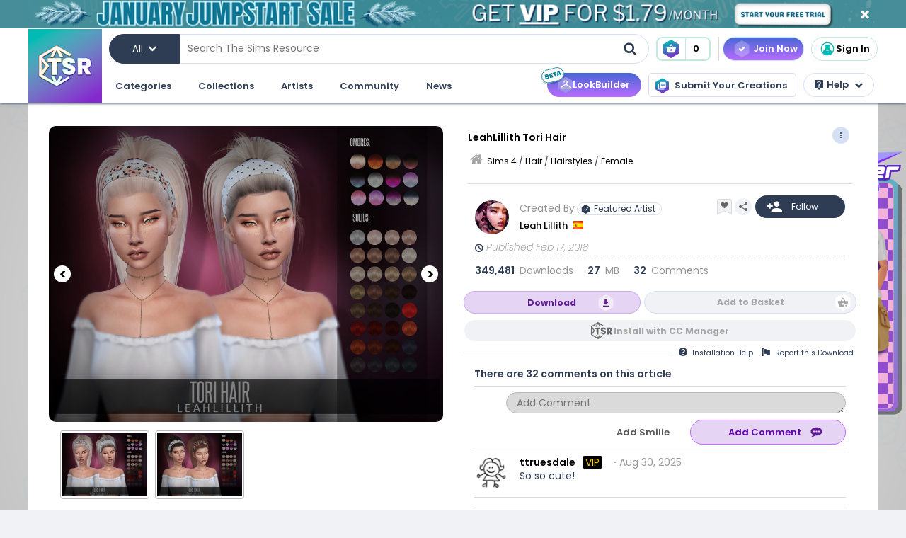

--- FILE ---
content_type: text/html; charset=UTF-8
request_url: https://www.thesimsresource.com/members/Leah_Lillith/downloads/details/category/sims4-hair-hairstyles-female/title/leahlillith-tori-hair/id/1405228/
body_size: 61770
content:
<!DOCTYPE html>
<!--[if IE 8]>
<html class="no-js lt-ie9" xmlns="http://www.w3.org/1999/xhtml" xmlns:og="http://opengraphprotocol.org/schema/"
xmlns:fb="http://www.facebook.com/2008/fbml"> <![endif]-->
<!--[if gt IE 8]><!-->
<html class="no-js" xmlns="http://www.w3.org/1999/xhtml" xmlns:og="http://opengraphprotocol.org/schema/"
xmlns:fb="http://www.facebook.com/2008/fbml"> <!--<![endif]-->
<head>
<meta charset="utf-8">
<meta http-equiv="X-UA-Compatible" content="IE=edge,chrome=1">
<title>The Sims Resource | LeahLillith Tori Hair</title>
<meta name="viewport" content="width=device-width">
<meta property="fb:admins" content="683976420, 619058651"/>
<meta property="fb:app_id" content="232236233479359"/>
<meta property="og:title" content="Leah Lillith's LeahLillith Tori Hair"/>
<meta property="og:type" content="thesimsresource:creation" />
<meta property="og:url" content="https://www.thesimsresource.com/members/Leah_Lillith/downloads/details/category/sims4-hair-hairstyles-female/title/leahlillith-tori-hair/id/1405228/"/>
<meta property="og:image" content="/scaled/2908/w-800h-600-2908213.jpg"/>
<meta property="og:description" content="Tori Hair  Found in TSR Category 'Sims 4 Female Hairstyles'" />
<meta property="og:site_name" content="The Sims Resource" />
<meta property="thesimsresource:by" content="Leah_Lillith" />  <meta name="publication" content="The Sims Resource" />
<meta name="publisher" content="The Sims Resource" />
<meta name="language" content="english" />
<meta name="description" content="The Sims Resource - Sims 4 - Female - Leah Lillith - LeahLillith Tori Hair" />
<meta name="keywords" content="Sims 4 LeahLillith Tori Hair Female" />
<link rel="preconnect" href="https://fonts.googleapis.com">
<link rel="preconnect" href="https://fonts.gstatic.com" crossorigin>
<link href="https://fonts.googleapis.com/css2?family=Poppins:ital,wght@0,100;0,200;0,300;0,400;0,500;0,600;0,700;0,800;0,900;1,100;1,200;1,300;1,400;1,500;1,600;1,700;1,800;1,900&display=swap" rel="stylesheet">
<link href="https://fonts.googleapis.com/css2?family=Baloo+2:wght@400..800&display=swap" rel="stylesheet">  <link rel="image_src" href="/scaled/2908/w-800h-600-2908213.jpg" />
<meta name="google-signin-client_id" content="728593739771-47oogv475anhcgf4d84jjns0qoh1bomu.apps.googleusercontent.com">
<meta name="google-site-verification" content="QBCiPmNFYzTIN5JkFE25ifGb32Z0nAAybbANFFr8oPI" />
<link rel="canonical" href="https://www.thesimsresource.com/downloads/details/category/sims4-hair-hairstyles-female/title/leahlillith-tori-hair/id/1405228/" />
<script type="text/javascript">!(function(o,_name){o[_name]=o[_name]||function $(){($.q=$.q||[]).push(arguments)},o[_name].v=o[_name].v||2,o[_name].s="1";!(function(o,t,e,n,c,a,f){function i(n,c){(n=(function(t,e){try{if(e=(t=o.localStorage).getItem("_aQS02Mzg3RDEwMjU5NjBGOUQ0REY5Q0YwOTEtNTQ1"))return JSON.parse(e).lgk||[];if((f=t.getItem(decodeURI(decodeURI('%764%25%361%25%363%25%331e%69%5a%25%3720'))))&&f.split(",")[4]>0)return[[_name+"-engaged","true"]]}catch(n){}})())&&typeof n.forEach===e&&(c=o[t].pubads())&&n.forEach((function(o){o&&o[0]&&c.setTargeting(o[0],o[1]||"")}))}try{(a=o[t]=o[t]||{}).cmd=a.cmd||[],typeof a.pubads===e?i():typeof a.cmd.unshift===e?a.cmd.unshift(i):a.cmd.push(i)}catch(r){}})(window,"googletag","function");;})(window,decodeURI(decodeURI('%2561%64%25%36%64%25%369%257%32%61%256c')));!(function(t,c,o,$){o=t.createElement(c),t=t.getElementsByTagName(c)[0],o.async=1,o.src="https://mowgoats.com/bundles/b4319782641662/9a41afa1e32ff6cfcfbfb8159117c179c4.module.js",($=0)&&$(o),t.parentNode.insertBefore(o,t)})(document,"script");</script>
<script type="text/javascript">
var Ref = "/members/Leah_Lillith/downloads/details/category/sims4-hair-hairstyles-female/title/leahlillith-tori-hair/id/1405228/";
if (window.sessionStorage) {
window.sessionStorage['eg-website-version'] = 'base';
}
var root = '/members/Leah_Lillith';
var pushPage = "details";
var currentCategory = 'sims4-hair-hairstyles-female';
</script>
<script type="text/javascript" src="/merge/global.js"></script>
<script type="text/javascript" src="/merge/local.js"></script>
<script src="https://apis.google.com/js/api:client.js"></script>
<script src="https://accounts.google.com/gsi/client" async defer></script>
<script type="text/javascript">
window.dataLayer = window.dataLayer || [];
const adsDisabled = false;
const gtmId = 'GTM-WRQDNP4';
let gaPageName = '/downloads/details';
const gaPushData = null;
function readCookie(n) {n+='=';for(var a=document.cookie.split(/;\s*/),i=a.length-1;i>=0;i--)if(!a[i].indexOf(n))return a[i].replace(n,'');}
function v() {return (readCookie('LoginKey') != null && localStorage.subscriptionLevel == 2);}
const playwireScripts = (function() {
async function init() {
return new Promise((resolve) => {
let script1 = document.createElement('script');
script1.type = 'text/javascript';
script1.setAttribute('data-cfasync', false);
script1.innerHTML = `
window.ramp = window.ramp || {};
window.ramp.que = window.ramp.que || [];
            `;
document.head.appendChild(script1);
let script2 = document.createElement('script');
script2.type = 'text/javascript';
script2.setAttribute('data-cfasync', false);
script2.src = '//cdn.intergient.com/1025274/74963/ramp_config.js';
script2.async = true;
document.head.appendChild(script2);
script2.onload = function() {
resolve();
}
})
}
function ads() {
let script4 = document.createElement('script');
script4.type = 'text/javascript';
script4.setAttribute('data-cfasync', false);
script4.src = '//cdn.intergient.com/ramp_core.js';
script4.async = true;
document.body.appendChild(script4);
}
function ga4() {
let script3 = document.createElement('script');
script3.type = 'text/javascript';
script3.setAttribute('data-cfasync', false);
script3.innerHTML = `
window._pwGA4PageviewId = ''.concat(Date.now());
window.dataLayer = window.dataLayer || [];
window.gtag = window.gtag || function () {
dataLayer.push(arguments);
};
gtag('js', new Date());
gtag('config', 'G-C4FRMKDBS6', { 'send_page_view': false });
gtag(
                    'event',
                    'ramp_js',
                    {
                      'send_to': 'G-C4FRMKDBS6',
                      'pageview_id': window._pwGA4PageviewId
}
            );
          `;
document.head.appendChild(script3);
}
function setUserProfile(email, data = {}) {
if (!email) return;
window.ramp.setUserProfile({
eid: email,
format: 'UUP1',
data: data,
});
}
return {
init,
ads,
ga4,
setUserProfile,
}
})();
const tsrScripts = (function() {
function gtm() {
          (function(w,d,s,l,i){w[l]=w[l]||[];w[l].push({'gtm.start':
new Date().getTime(),event:'gtm.js'});var f=d.getElementsByTagName(s)[0],
j=d.createElement(s),dl=l!='dataLayer'?'&l='+l:'';j.async=true;j.src=
              'https://www.googletagmanager.com/gtm.js?id='+i+dl;f.parentNode.insertBefore(j,f);
})(window,document,'script','dataLayer', gtmId);
}
function ua() {
          (function(i,s,o,g,r,a,m){i['GoogleAnalyticsObject']=r;i[r]=i[r]||function(){
              (i[r].q=i[r].q||[]).push(arguments)},i[r].l=1*new Date();a=s.createElement(o),
m=s.getElementsByTagName(o)[0];a.async=1;a.src=g;m.parentNode.insertBefore(a,m)
})(window,document,'script','//www.google-analytics.com/analytics.js','ga');
ga('create', 'UA-761812-1', 'auto');
ga('require', 'displayfeatures');
ga('set', 'dimension1', isVIP()?"Yes":"No");
ga('set', 'dimension2', window.isAdBlocked?"Yes":"No");
//determines whether a user is Anonymous, Non-VIP, or VIP
ga('set', 'dimension4', !isLoggedIn() ? 'Anonymous' : isVIP() ? "VIP":"Non-VIP");
if(gaPageName == '') {
gaPageName = window.location.pathname + window.location.search;
gaPageName = gaPageName.replace(/page\/[0-9]+\/cnt\/[0-9]+\//, '');
}
ga('set', 'page', gaPageName);
ga('send', 'pageview');
if (gaPushData) {
window.dataLayer.push(gaPushData);
}
}
function ga4() {
let script = document.createElement('script');
script.type = 'text/javascript';
script.src = 'https://www.googletagmanager.com/gtag/js?id=G-TC8T1V0SDJ';
script.async = true;
document.head.appendChild(script);
function gtag(){dataLayer.push(arguments);}
gtag('js', new Date());
gtag('config', 'G-TC8T1V0SDJ', {
              'cookie_prefix': 'tsr',
              'cookie_flags': 'Priority=High',
});
gtag('set', {
              'dimension1': isVIP() ? "Yes" : "No",
              'dimension2': window.isAdBlocked? "Yes" : "No",
              'dimension4': !isLoggedIn() ? 'Anonymous' : isVIP() ? "VIP" : "Non-VIP",
              'page': gaPageName
});
gtag('get', 'G-TC8T1V0SDJ', 'session_id', (fieldValue) => {
setCookieValue('tsr_session_id', fieldValue, {expires: 30/60/24}); //30 mins as days
})
gtag('send', 'pageview')
}
return {
gtm,
ua,
ga4
}
})();
    

    
      (async () => {
await playwireScripts.init();
if(!adsDisabled && !v()) {
playwireScripts.ads();
}
window.googlefc = window.googlefc || {};
window.googlefc.callbackQueue = window.googlefc.callbackQueue || [];
window.googlefc.callbackQueue.push({'CONSENT_DATA_READY': () => window.__tcfapi('addEventListener', 2.2, (data, success) => {
if (success) {
if (!data.gdprApplies || data.eventStatus === 'tcloaded' || data.eventStatus === 'useractioncomplete') {
playwireScripts.ga4();
tsrScripts.gtm();
// tsrScripts.ua();
tsrScripts.ga4();
const memberEmail = localStorage.memberEmail;
if (memberEmail) {
playwireScripts.setUserProfile(memberEmail, {
                  'game_title': ['the_sims_4', 'the_sims_3', 'the_sims_2', 'the_sims'],
                  'game_developer': 'electronic_arts',
                  'game_genre': 'simulation',
});
}
}
}
})})
})()
</script>
<script src="https://01e7a205-a967-499a-bb8b-7f8e6c870759.redfastlabs.com/assets/redfast.js" async></script>
<link rel="stylesheet" type="text/css" href="//cdn.jsdelivr.net/npm/slick-carousel@1.8.1/slick/slick.min.css"/>
<script type="text/javascript" src="//cdn.jsdelivr.net/npm/slick-carousel@1.8.1/slick/slick.min.js"></script>
<script>const graphqlUri = 'https://api.thesimsresource.com/graphql';</script>
<link href="/merge/global.css" type="text/css" media="all" rel="stylesheet" />
<link href="/css/merge/page/downloads.min.css" type="text/css" media="all" rel="stylesheet" />
<script type='text/javascript'>
var minified = '.min';
var src = '/css/merge/page/nonsubscriber'+minified+'.css';
if (!isLoggedIn()) {
src = '/css/merge/page/notloggedin'+minified+'.css';
} else if (isVIP()) {
src = '/css/merge/page/subscriber'+minified+'.css';
}
document.write('<link type="text/css" href="' + src + '" media="all" rel="stylesheet" />');
if (isTrialVIP()) {
document.write('<link type="text/css" href="/css/merge/page/trial' + minified + '.css" media="all" rel="stylesheet" />');
}
</script>
</script>
<script>
      !function(f,b,e,v,n,t,s)
      {if(f.fbq)return;n=f.fbq=function(){n.callMethod?
n.callMethod.apply(n,arguments):n.queue.push(arguments)};
if(!f._fbq)f._fbq=n;n.push=n;n.loaded=!0;n.version='2.0';
n.queue=[];t=b.createElement(e);t.async=!0;
t.src=v;s=b.getElementsByTagName(e)[0];
s.parentNode.insertBefore(t,s)}(window, document,'script',
      'https://connect.facebook.net/en_US/fbevents.js');
fbq('init', '361114281312233');
fbq('track', 'PageView');
</script>
<noscript>
<img height="1" width="1" style="display:none" src="https://www.facebook.com/tr?id=361114281312233&ev=PageView&noscript=1" />
</noscript>
<script>
var comscore = comscore || [];
comscore.push({ c1: "2", c2: "24936062" });
      (function() {
var s = document.createElement("script"), el = document.getElementsByTagName("script")[0]; s.async = true;
s.src = (document.location.protocol == "https:" ? "https://sb" : "http://b") + ".scorecardresearch.com/beacon.js";
el.parentNode.insertBefore(s, el);
})();
</script>
<noscript>
<img src="https://b.scorecardresearch.com/p?c1=2&c2=24936062&cv=2.0&cj=1" />
</noscript>
<script type="text/javascript" src="/js/index/carousel.min.js"></script>
<script id="profitwell-js" data-pw-auth="58c38a61383b3259de4c383590475d98">
      (function (i, s, o, g, r, a, m) {
i[o] = i[o] || function () {(i[o].q = i[o].q || []).push(arguments)};
a = s.createElement(g);
m = s.getElementsByTagName(g)[0];
a.async = 1;
a.src = r + '?auth=' + s.getElementById(o + '-js').getAttribute('data-pw-auth');
m.parentNode.insertBefore(a, m);
})(window, document, 'profitwell', 'script', 'https://public.profitwell.com/js/profitwell.js');
if (auth_isLoggedIn()) {
profitwell('start', { 'user_email': auth_email() });
} else {
profitwell('start', {});
}
</script>
<script>
const serverDateTime = '2026-01-18 14:09:37';
const imageSizes = {"tiny":[134,100],"thumb":[134,100],"small":[294,220],"details":[600,450],"largedetails":[800,600],"container":[920,690],"large":[950,650]};
const scaledImageServer = '/scaled/';
</script>
<script>
    
    (function(h,o,t,j,a,r){
h.hj=h.hj||function(){(h.hj.q=h.hj.q||[]).push(arguments)};
h._hjSettings={hjid:3646734,hjsv:6};
a=o.getElementsByTagName('head')[0];
r=o.createElement('script');r.async=1;
r.src=t+h._hjSettings.hjid+j+h._hjSettings.hjsv;
a.appendChild(r);
})(window,document,'https://static.hotjar.com/c/hotjar-','.js?sv=');
</script>
<script>
    
    (function(e,t,o,n,p,r,i){e.visitorGlobalObjectAlias=n;e[e.visitorGlobalObjectAlias]=e[e.visitorGlobalObjectAlias]||function(){(e[e.visitorGlobalObjectAlias].q=e[e.visitorGlobalObjectAlias].q||[]).push(arguments)};e[e.visitorGlobalObjectAlias].l=(new Date).getTime();r=t.createElement("script");r.src=o;r.async=true;i=t.getElementsByTagName("script")[0];i.parentNode.insertBefore(r,i)})(window,document,"https://diffuser-cdn.app-us1.com/diffuser/diffuser.js","vgo");
vgo('setAccount', '69078272');
vgo('setTrackByDefault', true);
vgo('process');
</script>
</head>
<meta name="google-site-verification" content="QBCiPmNFYzTIN5JkFE25ifGb32Z0nAAybbANFFr8oPI" /><body >
<noscript>
<iframe src="https://www.googletagmanager.com/ns.html?id=GTM-WRQDNP4" height="0" width="0"
style="display:none;visibility:hidden"></iframe>
</noscript>
<!--[if lt IE 8]>
<p class="chromeframe">You are using an <strong>outdated</strong> browser. Please <a href="http://browsehappy.com/">upgrade
your browser</a> or <a href="https://www.google.com/chromeframe/?redirect=true">activate Google Chrome Frame</a> to
improve your experience.</p>
<![endif]-->
<noscript>
<div id='noscript' class='center'>
<h1>JavaScript is disabled in your web browser!</h1>
<p>This site will not work without JavaScript. Go to <a href='http://www.activatejavascript.org/' target='_blank'>http://www.activatejavascript.org/</a>
to learn how to enable it.</p>
</div>
</noscript>
<div id="fb-root"></div>
<script>
window.fbAsyncInit = function() {
FB.init({status: true, xfbml: true});
};
  (function() {
var e = document.createElement('script'); e.async = true;
e.src = document.location.protocol +
      '//connect.facebook.net/en_US/all.js';
document.getElementById('fb-root').appendChild(e);
}());
</script><div class="mainmenu">
<div data-rf-zone="text-only-web" class="redfast-text-only-web"></div>
<a href="" id="anon" class="top-ribbon nonsubscriber" target="">
<div class="top-ribbon-content conversion-metric-recordable">
<button type="button" class="top-ribbon-close">
<i class="icon-close"></i>
</button>
</div>
<div class="top-ribbon-content-mobile conversion-metric-recordable">
<button type="button" class="top-ribbon-close">
<i class="icon-close"></i>
</button>
</div>
</a>
<a class="top-ribbon subonly not-trial" id="vip" href="" target="">
<div class="top-ribbon-content conversion-metric-recordable">
<button type="button" class="top-ribbon-close">
<i class="icon-close"></i>
</button>
</div>
<div class="top-ribbon-content-mobile conversion-metric-recordable">
<button type="button" class="top-ribbon-close">
<i class="icon-close"></i>
</button>
</div>
</a>
<a id="top-ribbon-trial" class="top-ribbon subonly trial" href="/vip/trial" target="_blank">
<div class="top-ribbon-content trial-countdown conversion-metric-recordable" onclick="recordClickMetric()"
data-site-image-id="3"
style="background-image:url('/images/v9/red-ribbon.png')">
<span class="trial-countdown-content">Your VIP Trial is active! Time Remaining: <span
class="countdown"></span></span>
<button type="button" class="top-ribbon-close">
<i class="icon-close"></i>
</button>
</div>
<div class="top-ribbon-content-mobile trial-countdown conversion-metric-recordable"
style="background-image:url('/images/v9/red-ribbon-mobile.png')">
<span class="trial-countdown-content">Your VIP Trial is active! Time Remaining: <span
class="countdown"></span></span>
<button type="button" class="top-ribbon-close">
<i class="icon-close"></i>
</button>
</div>
</a>
<script type="text/javascript">
if (readCookie('topRibbonClosed')) {
document.querySelector('.top-ribbon-content').style.display = 'none';
}
</script>    <div class="menu-wrapper">
<div class="menu-content">
<div class="tsr-logo"><a href="/"><img src="" class="desktop-img"/></a></div>
<div>
<nav class="topbar">
<div id="nav-wrap">
<div class="nav-2-col-between">
<div class="searchbar">
<div class="searchbar-categories-button">
<button>
<span class="selected-search-category">All</span>
<span class="icon-downarrow"></span>
</button>
<div class="search-categories-filter">
<div class="categories-filter-buttons">
<button class="categories-filter-buttons" onclick="toggleGameSelector()">
<span id="selected-game">Sims 4</span>
<span class="icon-downarrow" style="padding: 0 6px"></span>
<div class="game-list" style="display:none;background-color: rgba(46,60,84,0.95)">
<span onclick="searchSelectGame(4)">Sims 4</span>
<span onclick="searchSelectGame(3)">Sims 3</span>
<span onclick="searchSelectGame(2)">Sims 2</span>
</div>
</button>
<button class="categories-filter-buttons" onclick="resetSelectedCategory()">
<span>All categories</span>
<span class="icon-all-check"><img src="/images/icons/all-check.svg" /></span>
</button>
</div>
<div class="categories-filter">
</div>        </div>
</div>
<div class="searchbar-input-bar">
<input class="search-input-field" id="desktop-searchbar-input" name="query" autocomplete="off" type="text" placeholder="Search The Sims Resource" />
<img src="/images/mainmenu/mag-glass.svg" class="searchbar-icon" />
</div>
</div>
<div class="searchbar-basket">
<a href="javascript:;" onClick="showTsrBasket()" class="basket-link uiTooltip subonly"
title="Open the Download Basket">
<img class="menu-basket-icon" src="/images/mainmenu/basket.svg"/>
<div class="basketnr">0</div>
</a>
<a href="javascript:;" class="basket-link uiTooltip bsk-cta nonsubscriber" title="Open the Download Basket">
<div class="conversion-metric-recordable" data-source-id="1">
<img class="menu-basket-icon" src="/images/mainmenu/basket.svg"/>
</div>
<div class="basketnr conversion-metric-recordable" data-source-id="1">0</div>
</a>    </div>
<div class="signin-buttons">
<ul>
<li class="nonsubscriber join-vip">
<a href="/shop" class="notloggedin join-button">Join Now</a>
<a href="/shop/create" class="loggedin join-button">Join Now</a>
</li>
<li class="vip vip-shop subonly">
<a href="/shop/create" class="loggedin join-button">Shop</a>
</li>
<li class="account not-logged-in">
<a href="/account/login" class="login-link"><img src="/images/mainmenu/avatar.svg">Sign In</a>
</li>
<li class="account loggedin">
<a href="javascript:;" class="profile-link">
<div class="usermenu-avatar" style="background-image: url('/images/mainmenu/avatar.svg');background-size: cover;">
<img src="/images/mainmenu/vip-check.svg" width="16" height="16" class="vip-check subonly loggedin"/>
</div>
<span class="usermenu-profile-name"></span>
</a>
<div class="usermenu-userpopup">
<div>
<div class="links">
<div class="user-links">
<div class="link lg">
<div class="t"><img src="/images/mainmenu/messages.svg" /><span class="support-notifications-badge"></span></div> <a href="http://forums.thesimsresource.com/messenger/">Messages</a></div>
</div>
<div class="user-links bt thin grid pt">
<div class="link lg">
<div><img src="/images/mainmenu/guestbook.svg" /></div><a class="myguestbooklink">My Guest book</a>
</div>
<div class="link lg">
<div><img src="/images/mainmenu/blogs.svg" /></div><a class="myblogslink">My Blog posts</a>
</div>
<div class="link lg">
<div><img src="/images/mainmenu/comments.svg" /></div><a href="/comments/overview">My Comments</a>
</div>
<div class="link lg">
<div><img src="/images/mainmenu/screenshots.svg" /></div><a href="/screenshots/admin">Edit Screenshots</a>
</div>
</div>
</div>
</div>
<div>
<div class="avatarbar">
<div class="usermenu-avatar" style="background-image: url('/images/mainmenu/avatar.svg');background-size: cover;">
<img src="/images/mainmenu/vip-check.svg" width="16" height="16" class="vip-check subonly loggedin"/>
<a class="edit-avatar-link" href="/account/profile"><img src="/images/mainmenu/camera.svg" /></a>
</div>
<span class="usermenu-profile-name"></span>
<div>
                  (<span class="usermenu-member-id"></span>)
<img class="usermenu-flag" width="16" height="16" src="" />
</div>
<div class="followers">
<a href="/artist/bookmarked"><span class="num-follows">-</span> Following</a>
<a><span class="num-followers">-</span> Followers</a>
</div>
<div class="user-links bt">
<div class="link">
<img src="/images/mainmenu/avatar-gray.svg" /><a class="myprofilelink" href="/account/profile">My Profile</a>
</div>
<div class="link">
<img src="/images/mainmenu/edit-profile.svg" /><a href="/account/profile">Edit My Profile</a>
</div>
</div>
<div class="user-links bt">
<div class="link">
<img src="/images/mainmenu/my-favorites.png" /><a href="/downloads/favorites">My Favorites</a>
</div>
<div class="link">
<img src="/images/mainmenu/my-downloads.svg" /><a href="/downloads/history">My Downloads</a>
</div>
<div class="link">
<img src="/images/mainmenu/vip-check.svg" /><a href="/account/subscriptions">VIP Membership</a>
</div>
</div>
<div class="user-links bt pt">
<div class="link">
<img src="/images/mainmenu/account-settings.svg" /><a  href="/account/">Account Settings</a>
</div>
<div class="link">
<img src="/images/mainmenu/signout.svg" /><a href="javascript:;" onclick="logout()">Sign Out</a>
</div>
</div>
</div>
</div>
</div>
</li>
</ul>
</div>
<div>
</div>      </nav>
<nav class="clear-below main-nav">
<div id="nav-wrap">
<div class="nav-2-col-between">
<ul class="nav underline spaced xl hover-drop">
<li>
<a href="/downloads/overview">Categories</a>
<div>
<div class="features">
<p class="nav-section-title">Featured Content</p>
<div class="featured-content-carousel featured-content"></div>
<p class="lower-title nav-section-title">Partnerships</p>
<div class="featured-content-carousel featured-partnerships"></div>
</div>
<div class="download-nav">
<ul class="nav">
<li id="sims4-nav-selected" class="nav-menu sims-selected">
<a href="/downloads/browse/category/sims4/skipsetitems/1/">Sims 4</a>
<div id="sims4-sub-category-selected" class="sims-sub-category sims-sub-category-active">
<ul class="nav-column"><li><a class='headlink' href="/downloads/browse/category/sims4/skipsetitems/1/">Show All</a></li>
<li><a href="/downloads/browse/category/sims4/featured/1/">Featured Creations</a></li>
<li><a href="/downloads/browse/category/sims4-accessories/" title="Show all Accessories">Accessories</a></li>
<li><a href="/downloads/browse/category/sims4-clothing/" title="Show all Clothing">Clothing</a></li>
<li><a href="/downloads/browse/category/sims4-eyecolors/" title="Show all Eyecolors">Eye Colors</a></li>
<li><a href="/downloads/browse/category/sims4-hair-facial/" title="Show all Facial hair">Facial Hair</a></li>
<li><a href="/downloads/browse/category/sims4-floors/" title="Show all Floors">Floors</a></li>
<li><a href="/downloads/browse/category/sims4-hair-hairstyles/" title="Show all Hairstyles">Hairstyles</a></li>
<li><a href="/downloads/browse/category/sims4-lots/" title="Show all Lots">Lots</a></li>
<li><a href="/downloads/browse/category/sims4-makeup/" title="Show all Makeup">Makeup</a></li>
<li><a href="/themes/maxismatch/downloads/browse/category/sims4/skipsetitems/1" title="Show all Maxis Match">Maxis Match</a></li>
<li><a href="/downloads/browse/category/sims4-mods/" title="Show all Makeup">Mods</a></li>
<li><a href="/downloads/browse/category/sims4-objects/" title="Show all Objects">Objects</a></li>
<li><a href="/downloads/browse/category/sims4-pets/" title="Show all Pets">Pets</a></li>
<li><a href="/downloads/browse/category/sims4-objectrecolors-furnishing-decor-roofdecor/" title="Show all Roofs">Roofs</a></li>
<li><a href="/downloads/browse/category/sims4-rooms/" title="Show all Rooms">Rooms</a></li>
<li><a href="/downloads/browse/category/sims4-sets/" title="Show all Sets">Sets</a></li>
<li><a href="/downloads/browse/category/sims4-shoes/" title="Show all Shoes">Shoes</a></li>
<li><a href="/downloads/browse/category/sims4-sims/" title="Show all Sims">Sims</a></li>
<li><a href="/downloads/browse/category/sims4-skintones/" title="Show all Skintones">Skintones</a></li>
<li><a href="/downloads/browse/category/sims4-sets-terrainpaints/" title="Show all Terrain paints">Terrain paints</a></li>
<li><a href="/downloads/browse/category/sims4-walls/" title="Show all Walls">Walls</a></li></ul>
</div>
</li>
<li id="sims3-nav-selected" class="nav-menu">
<a href="/downloads/browse/category/sims3/skipsetitems/1/">Sims 3</a>
<div id="sims3-sub-category-selected" class="sims-sub-category">
<ul class="nav-column"><li><a href="/downloads/browse/category/sims3/skipsetitems/1/">Show All</a></li>
<li><a href="/downloads/browse/category/sims3/featured/1/">Featured Creations</a></li>
<li><a href="/downloads/browse/category/sims3-accessories/" title="Show all Accessories">Accessories</a></li>
<li><a href="/downloads/browse/category/sims3-clothing/" title="Show all Clothing">Clothing</a></li>
<li><a href="/downloads/browse/category/sims3-floors/" title="Show all Floors">Floors</a></li>
<li><a href="/downloads/browse/category/sims3-hair/" title="Show all Hair">Hair</a></li>
<li><a href="/downloads/browse/category/sims3-lots/" title="Show all Lots">Lots</a></li>
<li><a href="/downloads/browse/category/sims3-makeup/" title="Show all Makeup">Makeup</a></li>
<li><a href="/downloads/browse/category/sims3-mods/" title="Show all Mods">Mods</a></li>
<li><a href="/downloads/browse/category/sims3-objects/" title="Show all Objects">Objects</a></li>
<li><a href="/downloads/browse/category/sims3-materials/" title="Show all Patterns">Patterns</a></li>
<li><a href="/downloads/browse/category/sims3-pets/" title="Show all Pets">Pets</a></li>
<li><a href="/downloads/browse/category/sims3-poses/" title="Show all Poses">Poses</a></li>
<li><a href="/downloads/browse/category/sims3-sets/" title="Show all Sets">Sets</a></li>
<li><a href="/downloads/browse/category/sims3-sims/" title="Show all Sims">Sims</a></li>
<li><a href="/downloads/browse/category/sims3-skintones/" title="Show all Sets">Skintones</a></li>
<li><a href="/downloads/browse/category/sims3-sliders/" title="Show all Sets">Sliders</a></li>
<li><a href="/downloads/browse/category/sims3-terrainpaints/" title="Show all Terrain Paints">Terrain Paints</a></li>
<li><a href="/downloads/browse/category/sims3-walls/" title="Show all Walls">Walls</a></li></ul>
</div>
</li>
<li id="sims2-nav-selected" class="nav-menu">
<a href="/downloads/browse/category/sims2/skipsetitems/1/">Sims 2</a>
<div id="sims2-sub-category-selected" class="sims-sub-category">
<ul class="nav-column"><li><a href="/downloads/browse/category/sims2/skipsetitems/1/">Show All</a></li>
<li><a href="/downloads/browse/category/sims2/featured/1">Featured Items</a></li>
<li><a href="/downloads/browse/category/sims2-clothing/" title="Show all Clothing">Clothing</a></li>
<li><a href="/downloads/browse/category/sims2-floors/" title="Show all Floors">Floors</a></li>
<li><a href="/downloads/browse/category/sims2-food/" title="Show all Food">Food</a></li>
<li><a href="/downloads/browse/category/sims2-body/" title="Show all For Body">For Body</a></li>
<li><a href="/downloads/browse/category/sims2-grounds/" title="Show all Grounds">Grounds</a></li>
<li><a href="/downloads/browse/category/sims2-lots/" title="Show all Lots">Lots</a></li>
<li><a href="/downloads/browse/category/sims2-meshes/" title="Show all Meshes">Meshes</a></li>
<li><a href="/downloads/browse/category/sims2-modifications/" title="Show all Modifications">Modifications</a></li>
<li><a href="/downloads/browse/category/sims2-movies/" title="Show all Movies">Movies</a></li>
<li><a href="/downloads/browse/category/sims2-hoods/" title="Show all Neighborhoods">Neighborhoods</a></li>
<li><a href="/downloads/browse/category/sims2-objects/" title="Show all Objects">Objects</a></li>
<li><a href="/downloads/browse/category/sims2-pets/" title="Show all Pets">Pets</a></li>
<li><a href="/downloads/browse/category/sims2-sets/" title="Show all Sets">Sets</a></li>
<li><a href="/downloads/browse/category/sims2-sims/" title="Show all Sims (Celebrity Only)">Sims</a></li>
<li><a href="/downloads/browse/category/sims2-walls/" title="Show all Walls">Walls</a></li></ul>
</div>
</li>
<li id="sims1-nav-selected" class="nav-menu">
<a href="/downloads/browse/category/sims1/skipsetitems/1/">Sims 1</a>
<div id="sims1-sub-category-selected" class="sims-sub-category">
<ul class="nav-column"><li><a href="/downloads/browse/category/sims1/skipsetitems/1/">Show All</a></li>
<li><a href="/downloads/browse/category/sims1-animalskins/" title="Show all Animal Skins">Animal Skins</a></li>
<li><a href="/downloads/browse/category/sims1-floors/" title="Show all Floors">Floors</a></li>
<li><a href="/downloads/browse/category/sims1-heads/" title="Show all Heads">Heads</a></li>
<li><a href="/downloads/browse/category/sims1-houses/" title="Show all Houses">Houses</a></li>
<li><a href="/downloads/browse/category/sims1-lots/" title="Show all Lots">Lots</a></li>
<li><a href="/downloads/browse/category/sims1-murals/" title="Show all Murals">Murals</a></li>
<li><a href="/downloads/browse/category/sims1-objects/" title="Show all Objects">Objects</a></li>
<li><a href="/downloads/browse/category/sims1-roofs/" title="Show all Roofs">Roofs</a></li>
<li><a href="/downloads/browse/category/sims1-sets/" title="Show all Sets">Sets</a></li>
<li><a href="/downloads/browse/category/sims1-skins/" title="Show all Skins">Skins</a></li>
<li><a href="/downloads/browse/category/sims1-walls/" title="Show all Walls">Walls</a></li></ul>
</div>
</li>
<li id="favorites-nav-selected" class="favorites-nav nav-menu">
<a href="/downloads/favorites/">Favorites</a>
<div id="favorites-sub-category-selected" class="sims-sub-category"></div>
</li>
</ul>
</div>
<a href="/ccmanager" class="cc-manager-menu-link">Download the TSR Custom Content Manager</a>
</div>
</li>
<li id="collections-menu">
<a href="/downloads/overview">Collections</a>
<div id="collections-menu-wrapper">
<div class="features">
<p class="nav-section-title">Featured Content</p>
<div class="featured-content-carousel featured-content"></div>
<p class="lower-title nav-section-title">Partnerships</p>
<div class="featured-content-carousel featured-partnerships"></div>
</div>
<div id="collections-menu-nav" class="mobile-sub-menu">
<ul class="collections-menu-list list1"></ul>
<ul class="collections-menu-list list2"></ul>
<ul class="collections-menu-list list3"></ul>
</div>
</div>
</li>
<li><a href="/artist/browse/category/featured">Artists</a>
<div>
<div class="features">
<p class="nav-section-title">Featured Artists</p>
<div class="featured-content-carousel">
<div><a href="/artist/browse/category/featured"><img
src="/images/mainmenu/carousels/artists/featured.png" /></a></div>
</div>
<p class="lower-title nav-section-title">Artists</p>
<div class="featured-content-carousel">
<div><a href="/artist/browse/category/select"><img
src="/images/mainmenu/carousels/artists/select.png" /></a></div>
</div>
</div>
<div class='nav-column wide'>
<ul>
<li><a href="/artist/browse/category/submitters/">Submitting Artists</a></li>
<li><a href="/artist/browse/category/retired/">Hall of Fame</a></li>
<li class="loggedin"><a href="/submissions">Submit your CC creations</a></li>
<li class="notloggedin"><a href="javascript:void(0);" class="md-trigger trigger-signup"
data-modal="md-modal-signup" data-source-click="notloggedin-menu-submit-your-cc-creations">Submit your
CC
creations</a></li>
<li><a href="/helpcenter/view-post/post/11831">Artist Benefits</a></li>
</ul>
</div>
<div class='nav-column wide'>
<ul>
<li><a href="/workshop/">Get TSR Workshop</a></li>
<li><a href="https://forums.thesimsresource.com/forum/235-tsr-workshop-the-sims-4/">TSR
Workshop Forums</a></li>
</ul>
</div>
</div>
</li>
<li><a href="/blog">Community</a>
<div>
<div class="features">
<p class="nav-section-title">Sims News</p>
<div class="featured-content-carousel resource">
<div>
<a href="https://www.thesimsnews.com/">
<img src="/images/mainmenu/news.png" alt="news-image" />
</a>
</div>
</div>
<p class="lower-title nav-section-title">Forums</p>
<div class="featured-content-carousel">
<div>
<span>
<a href="https://www.reddit.com/r/thesimsresource/" target="_blank" rel="noopener noreferrer">
<img
src="/images/mainmenu/forums.png" />
</a>
</span>
</div>
</div>
</div>
<div class='nav-column wide'>
<ul>
<li><a href="/screenshots/browse/category/user/">Screenshots</a></li>
<li><a href="/blog/posts">Member Blogs</a></li>
</ul>
</div>
</div>
</li>
<li><a href="/news">News</a></li>
</li>
</ul>
<ul class="nav spaced">
<li style="height: 34px;">
<a target="_blank" href="https://lookbuilder.thesimsresource.com" class="lookbuilder-btn">
<img src="/images/mainmenu/beta-banner.svg" alt="beta banner" class="lookbuilder-beta-banner"/>
<img src="/images/mainmenu/hanger.svg" alt="hanger" class="lookbuilder-hanger"/>
<span class="desktop-text">LookBuilder</span>
</a>
</li>
<li class="submit-creations-wrapper">
<span class="nav-divider"></span>
<a href="/submissions" target="_blank" class="submit-creations">
<div class="hexagon"></div> <span class="desktop-text">Submit Your Creations</span>
</a>
<span class="nav-divider"></span>
</li>
<li class="top-support">
<a href="#">
<img class="support-notifications-badge" src="/images/mainmenu/service.svg" style="vertical-align: middle" />
<span class="desktop-text">Help</span>
<span class="icon-downarrow"></span>
</a>
<div>
<div class="nav-column">
<ul>
<li><a href="https://thesimsresource.zendesk.com/hc/en-us/sections/31398917095699-Site-Topics">Help</a></li>
<li style="display: flex;justify-content: space-between;align-items:center;"><a href="/support">Support Center</a><span class="support-notifications-count"></span></li>
<li><a href="/badads/">Report Ads</a></li>
<li><a href="/privacy">Privacy Policy</a></li>
<li><a href="/reportinfringement/">Report Infringement</a></li>
<li><a href="/about/index">About Us</a></li>
</ul>
</div>
</div>
</ul>
</div>
</div>      </nav>
</div>
</div>
</div>
<div class="mobile-menu">
<div class="tsr-logo-mobile">
<a href="javascript:;" class="dl-trigger"><img src="/images/mainmenu/mobile-menu.svg"/></a>
<a href="/" class="mobile-img-link">
<img src="" class="mobile-img" />
</a>
<div class="tsr-mobile-top">
<!-- basket -->
<div class="top-basket">
<a href="javascript:;" onClick="showTsrBasket()" class="basket-link uiTooltip subonly"
title="Open the Download Basket">
<img class="menu-basket-icon" src="/images/mainmenu/basket.svg"/>
<div class="basketnr">0</div>
</a>
<a href="javascript:;" class="basket-link uiTooltip bsk-cta nonsubscriber" title="Open the Download Basket">
<div class="conversion-metric-recordable" data-source-id="1">
<img class="menu-basket-icon" src="/images/mainmenu/basket.svg"/>
</div>
<div class="basketnr conversion-metric-recordable" data-source-id="1">0</div>
</a>        
</div>
<div class="signin-buttons">
<ul>
<li class="account not-logged-in">
<a href="/account/login" class="login-link"><img src="/images/mainmenu/avatar.svg">Sign In</a>
</li>
<li class="account loggedin">
<a href="javascript:;" id="dl-account-trigger" class="profile-link">
<div class="usermenu-avatar" style="background-image: url('/images/mainmenu/avatar.svg');background-size: cover;">
<img src="/images/mainmenu/vip-check.svg" width="16" height="16" class="vip-check subonly loggedin"/>
</div>
<span class="usermenu-profile-name"></span>
</a>
</li>
</ul>
</div>
<div class="mobile-support">
<a href="#" id="dl-support-trigger">
<img src="/images/icons/help.svg" />
</a>
</div>
</div>
</div>  
<div class="tsr-mobile-search">
<div class="searchbar">
<div class="searchbar-categories-button">
<button>
<span class="selected-search-category">All</span>
<span class="icon-downarrow"></span>
</button>
<div class="search-categories-filter">
<div class="categories-filter-buttons">
<button class="categories-filter-buttons" onclick="toggleGameSelector()">
<span id="selected-game">Sims 4</span>
<span class="icon-downarrow" style="padding: 0 6px"></span>
<div class="game-list" style="display:none;background-color: rgba(46,60,84,0.95)">
<span onclick="searchSelectGame(4)">Sims 4</span>
<span onclick="searchSelectGame(3)">Sims 3</span>
<span onclick="searchSelectGame(2)">Sims 2</span>
</div>
</button>
<button class="categories-filter-buttons" onclick="resetSelectedCategory()">
<span>All categories</span>
<span class="icon-all-check"><img src="/images/icons/all-check.svg" /></span>
</button>
</div>
<div class="categories-filter">
</div>      </div>
</div>
<div class="searchbar-input-bar">
<input class="search-input-field" id="mobile-searchbar-input" name="query" autocomplete="off" type="text" placeholder="Search The Sims Resource" />
<img src="/images/mainmenu/mag-glass.svg" class="searchbar-icon" />
</div>
</div>
</div></div>
<!-- Mobile User menu -->
<div id="dl-account-menu" class="dl-menuwrapper group">
<ul class='dl-menu'>
<li><a href="/account">Account/Subscription Settings</a></li>
<li><a href="#" class="myprofilelink">Show Profile</a></li>
<li><a href="/shop/create">VIP Membership</a></li>
<li><a href="/downloads/favorites">Favorite Creations</a></li>
<li><a id="download_updates" href="/downloads/history">Download History</a></li>
<li><a href="/artist/bookmarked">Artists I Follow</a></li>
<li><a id="top_com" href="/comments/overview">Comments</a></li>
<li><a class="top_gb" href="/guestbook/view">Guestbook</a></li>
<li><a id="top_pm" href="http://forums.thesimsresource.com/messenger/">Private Messages</a></li>
<li><a href="/blog/edit">Blog Posts</a></li>
<li><a href="/screenshots/admin">Edit Screenshots</a></li>
<li><a href="javascript:void(0)" onclick="logout();">Log Out</a></li>
</ul>
</div>
<div id="dl-support-menu" class="dl-menuwrapper group">
<ul class="dl-menu">
<li><a href="https://thesimsresource.zendesk.com/hc/en-us/sections/31398917095699-Site-Topics">Help</a></li>
<li><a href="/support"><span class="support-notifications-count"></span>Support Center</a></li>
<li><a href="/badads/">Report Ads</a></li>
<li><a href="/privacy">Privacy Policy</a></li>
<li><a href="/reportinfringement/">Report Infringement</a></li>
<li><a href="/about/index">About Us</a></li>
</ul>
</div>
<div id="dl-menu" class="dl-main-menu dl-menuwrapper group">
<ul class="dl-menu">
<li id="download-menu" class="mobile-menu-elem">
<a href="#">Categories</a>
<div id="download-menu-nav" class="mobile-sub-menu">
<ul class="nav">
<li id="sims4-selector" class="sims-selector active-download-cat">
<a href="#" class="sims4-link">Sims 4</a>
</li>
<li id="sims3-selector" class="sims-selector">
<a href="#" class="sims3-link">Sims 3</a>
</li>
<li id="sims2-selector" class="sims-selector">
<a href="#" class="sims2-link">Sims 2</a>
</li>
<li id="sims1-selector" class="sims-selector">
<a href="#" class="sims1-link">Sims 1</a>
</li>
<li id="favorites-selector" class="favorites-selector">
<a href="#" class="favorites-link">Favorites</a>
</li>
</ul>
<div>
<div id="sims4-sub-menu" class="sims-sub-menu sims-sub-menu-active"><ul class="nav-column"><li><a class='headlink' href="/downloads/browse/category/sims4/skipsetitems/1/">Show All</a></li>
<li><a href="/downloads/browse/category/sims4/featured/1/">Featured Creations</a></li>
<li><a href="/downloads/browse/category/sims4-accessories/" title="Show all Accessories">Accessories</a></li>
<li><a href="/downloads/browse/category/sims4-clothing/" title="Show all Clothing">Clothing</a></li>
<li><a href="/downloads/browse/category/sims4-eyecolors/" title="Show all Eyecolors">Eye Colors</a></li>
<li><a href="/downloads/browse/category/sims4-hair-facial/" title="Show all Facial hair">Facial Hair</a></li>
<li><a href="/downloads/browse/category/sims4-floors/" title="Show all Floors">Floors</a></li>
<li><a href="/downloads/browse/category/sims4-hair-hairstyles/" title="Show all Hairstyles">Hairstyles</a></li>
<li><a href="/downloads/browse/category/sims4-lots/" title="Show all Lots">Lots</a></li>
<li><a href="/downloads/browse/category/sims4-makeup/" title="Show all Makeup">Makeup</a></li>
<li><a href="/themes/maxismatch/downloads/browse/category/sims4/skipsetitems/1" title="Show all Maxis Match">Maxis Match</a></li>
<li><a href="/downloads/browse/category/sims4-mods/" title="Show all Makeup">Mods</a></li>
<li><a href="/downloads/browse/category/sims4-objects/" title="Show all Objects">Objects</a></li>
<li><a href="/downloads/browse/category/sims4-pets/" title="Show all Pets">Pets</a></li>
<li><a href="/downloads/browse/category/sims4-objectrecolors-furnishing-decor-roofdecor/" title="Show all Roofs">Roofs</a></li>
<li><a href="/downloads/browse/category/sims4-rooms/" title="Show all Rooms">Rooms</a></li>
<li><a href="/downloads/browse/category/sims4-sets/" title="Show all Sets">Sets</a></li>
<li><a href="/downloads/browse/category/sims4-shoes/" title="Show all Shoes">Shoes</a></li>
<li><a href="/downloads/browse/category/sims4-sims/" title="Show all Sims">Sims</a></li>
<li><a href="/downloads/browse/category/sims4-skintones/" title="Show all Skintones">Skintones</a></li>
<li><a href="/downloads/browse/category/sims4-sets-terrainpaints/" title="Show all Terrain paints">Terrain paints</a></li>
<li><a href="/downloads/browse/category/sims4-walls/" title="Show all Walls">Walls</a></li></ul></div>
<div id="sims3-sub-menu" class="sims-sub-menu"><ul class="nav-column"><li><a href="/downloads/browse/category/sims3/skipsetitems/1/">Show All</a></li>
<li><a href="/downloads/browse/category/sims3/featured/1/">Featured Creations</a></li>
<li><a href="/downloads/browse/category/sims3-accessories/" title="Show all Accessories">Accessories</a></li>
<li><a href="/downloads/browse/category/sims3-clothing/" title="Show all Clothing">Clothing</a></li>
<li><a href="/downloads/browse/category/sims3-floors/" title="Show all Floors">Floors</a></li>
<li><a href="/downloads/browse/category/sims3-hair/" title="Show all Hair">Hair</a></li>
<li><a href="/downloads/browse/category/sims3-lots/" title="Show all Lots">Lots</a></li>
<li><a href="/downloads/browse/category/sims3-makeup/" title="Show all Makeup">Makeup</a></li>
<li><a href="/downloads/browse/category/sims3-mods/" title="Show all Mods">Mods</a></li>
<li><a href="/downloads/browse/category/sims3-objects/" title="Show all Objects">Objects</a></li>
<li><a href="/downloads/browse/category/sims3-materials/" title="Show all Patterns">Patterns</a></li>
<li><a href="/downloads/browse/category/sims3-pets/" title="Show all Pets">Pets</a></li>
<li><a href="/downloads/browse/category/sims3-poses/" title="Show all Poses">Poses</a></li>
<li><a href="/downloads/browse/category/sims3-sets/" title="Show all Sets">Sets</a></li>
<li><a href="/downloads/browse/category/sims3-sims/" title="Show all Sims">Sims</a></li>
<li><a href="/downloads/browse/category/sims3-skintones/" title="Show all Sets">Skintones</a></li>
<li><a href="/downloads/browse/category/sims3-sliders/" title="Show all Sets">Sliders</a></li>
<li><a href="/downloads/browse/category/sims3-terrainpaints/" title="Show all Terrain Paints">Terrain Paints</a></li>
<li><a href="/downloads/browse/category/sims3-walls/" title="Show all Walls">Walls</a></li></ul></div>
<div id="sims2-sub-menu" class="sims-sub-menu"><ul class="nav-column"><li><a href="/downloads/browse/category/sims2/skipsetitems/1/">Show All</a></li>
<li><a href="/downloads/browse/category/sims2/featured/1">Featured Items</a></li>
<li><a href="/downloads/browse/category/sims2-clothing/" title="Show all Clothing">Clothing</a></li>
<li><a href="/downloads/browse/category/sims2-floors/" title="Show all Floors">Floors</a></li>
<li><a href="/downloads/browse/category/sims2-food/" title="Show all Food">Food</a></li>
<li><a href="/downloads/browse/category/sims2-body/" title="Show all For Body">For Body</a></li>
<li><a href="/downloads/browse/category/sims2-grounds/" title="Show all Grounds">Grounds</a></li>
<li><a href="/downloads/browse/category/sims2-lots/" title="Show all Lots">Lots</a></li>
<li><a href="/downloads/browse/category/sims2-meshes/" title="Show all Meshes">Meshes</a></li>
<li><a href="/downloads/browse/category/sims2-modifications/" title="Show all Modifications">Modifications</a></li>
<li><a href="/downloads/browse/category/sims2-movies/" title="Show all Movies">Movies</a></li>
<li><a href="/downloads/browse/category/sims2-hoods/" title="Show all Neighborhoods">Neighborhoods</a></li>
<li><a href="/downloads/browse/category/sims2-objects/" title="Show all Objects">Objects</a></li>
<li><a href="/downloads/browse/category/sims2-pets/" title="Show all Pets">Pets</a></li>
<li><a href="/downloads/browse/category/sims2-sets/" title="Show all Sets">Sets</a></li>
<li><a href="/downloads/browse/category/sims2-sims/" title="Show all Sims (Celebrity Only)">Sims</a></li>
<li><a href="/downloads/browse/category/sims2-walls/" title="Show all Walls">Walls</a></li></ul></div>
<div id="sims1-sub-menu" class="sims-sub-menu"><ul class="nav-column"><li><a href="/downloads/browse/category/sims1/skipsetitems/1/">Show All</a></li>
<li><a href="/downloads/browse/category/sims1-animalskins/" title="Show all Animal Skins">Animal Skins</a></li>
<li><a href="/downloads/browse/category/sims1-floors/" title="Show all Floors">Floors</a></li>
<li><a href="/downloads/browse/category/sims1-heads/" title="Show all Heads">Heads</a></li>
<li><a href="/downloads/browse/category/sims1-houses/" title="Show all Houses">Houses</a></li>
<li><a href="/downloads/browse/category/sims1-lots/" title="Show all Lots">Lots</a></li>
<li><a href="/downloads/browse/category/sims1-murals/" title="Show all Murals">Murals</a></li>
<li><a href="/downloads/browse/category/sims1-objects/" title="Show all Objects">Objects</a></li>
<li><a href="/downloads/browse/category/sims1-roofs/" title="Show all Roofs">Roofs</a></li>
<li><a href="/downloads/browse/category/sims1-sets/" title="Show all Sets">Sets</a></li>
<li><a href="/downloads/browse/category/sims1-skins/" title="Show all Skins">Skins</a></li>
<li><a href="/downloads/browse/category/sims1-walls/" title="Show all Walls">Walls</a></li></ul></div>
</div>
</div>
</li>
<li id="collections-menu" class="mobile-menu-elem">
<a href="#">Collections</a>
<div id="collections-menu-nav" class="mobile-sub-menu">
<ul class="collections-menu-list list1"></ul>
<ul class="collections-menu-list list2"></ul>
<ul class="collections-menu-list list3"></ul>
</div>
</li>
<li id="artist-menu" class="mobile-menu-elem">
<a href="#">Artists</a>
<div id="artist-menu-nav" class="mobile-sub-menu">
<ul>
<li class="loggedin"><a href="/submissions">Submit your CC creations</a></li>
<li class="notloggedin"><a href="javascript:void(0);" class="md-trigger trigger-signup"
data-modal="md-modal-signup"
data-source-click="notloggedin-menu-submit-your-cc-creations">Submit your CC
creations</a></li>
<li><a href="/artist/browse/category/featured/">Featured Artists</a></li>
<li><a href="/artist/browse/category/select/">Artists</a></li>
<li><a href="/artist/browse/category/submitters/">Submitting Artists</a></li>
<li><a href="/artist/browse/category/retired/">Hall of Fame</a></li>
<li><a href="/helpcenter/view-post/post/11831">Artist Benefits</a></li>
</ul>
</div>
</li>
<li id="community-menu" class="mobile-menu-elem">
<a href="#">Community</a>
<div id="community-menu-nav" class="mobile-sub-menu">
<ul>
<li><a href="/news">News</a></li>
<li><a href="/screenshots/browse/category/user/">Screenshots</a></li>
<li><a href="/challenges">Challenges</a></li>
<li><a href="/videos">Videos</a></li>
<li><a href="/blog/posts">Member Blogs</a></li>
</ul>
</div>
</li>
<li id="help-menu" class="mobile-menu-elem">
<a href="#">Help</a>
<div id="help-menu-nav" class="mobile-sub-menu">
<ul>
<li><a href="https://thesimsresource.zendesk.com/hc/en-us/sections/31398917095699-Site-Topics">Help</a></li>
<li><a href="/support"><span class="support-notifications-count"></span>Support Center</a></li>
<li><a href="/badads/">Report Ads</a></li>
<li><a href="/privacy">Privacy Policy</a></li>
<li><a href="/reportinfringement/">Report Infringement</a></li>
<li><a href="/about/index">About Us</a></li>
</ul>
</div>
</li>
<li id="vip-menu" class="mobile-menu-elem">
<a href="#">VIP Benefits</a>
<div id="vip-menu-nav" class="mobile-sub-menu">
<ul>
<li><a href="/vip">VIP Overview</a></li>
<li><a href="/ccmanager">TSR CC Manager</a></li>
<li><a href="/vip/discord">TSR VIP Discord</a></li>
<li class="subonly"><a href="/vip/referral">VIP Ambassador Referral Program</a></li>
</ul>
</div>
</li>
<li id="vip-menu" class="mobile-menu-elem">
<a href="/news">News</a>
</li>
<li>
<div class="social-media">
<a href="https://www.facebook.com/thesimsresourcedotcom" target="_blank"><img src="/images/mainmenu/social_media/facebook.svg"></a>
<a href="https://www.instagram.com/thesimsresourcedotcom/" target="_blank"><img src="/images/mainmenu/social_media/instagram.svg" width="22px"></a>
<a href="https://www.pinterest.com/thesimsresource/" target="_blank"><img src="/images/mainmenu/social_media/pinterest.svg"></a>
<a href="https://twitter.com/TheSimsResource" target="_blank"><img src="/images/mainmenu/social_media/twitter.svg"></a>
<a href="https://www.youtube.com/channel/UCf5ouEB4SQ2gdaHxuxtKfsw" target="_blank"><img src="/images/mainmenu/social_media/youtube.svg"></a>
<a href="https://www.twitch.tv/thesimsresource" target="_blank"><img src="/images/mainmenu/social_media/twitch.svg"></a>
<a href="https://www.tiktok.com/@thesimsresourcedotcom" target="_blank"><img src="/images/mainmenu/social_media/tiktok.svg"></a>      </div>
</li>
</ul>
</div>
<!-- /dl-menuwrapper -->    <div id="sitewide-notification-banner">
</div>
</div>
<a id="tsr-top"></a>
<div class="body-click-area" data-href=""></div>
<div class="md-modal-wrapper"></div>
<div class="wrapper group main-content-wrapper" style="margin-top:0;">
<script type="text/javascript">
let hasFeaturedItemsFromCreator = true;
  

    $(document).ready(function () {
setTimeout(() => {
          _logView('1405228');
}, 200)
});

    $(document).ready(function () {
      $('.flexslider').flexslider({
animation: 'slide'
});

      $('.tab-link').each(function (ind, tab) {
var panel = $(tab).attr('panel');
if ($('#' + panel).length > 0) {
          $(tab).bind('click', function () {
            $('.tab-link').each(function (i, elm) {
              $(elm).parent().removeClass('active-tab');
              $('#' + $(elm).attr('panel')).hide();
});
            $(this).parent().addClass('active-tab');
            $('#' + $(this).attr('panel')).show();
});
} else {
          $(tab).addClass('hide');
}
});

      $('#showsetitemslnk').click(function () {
        $('#showsetitems').trigger('click');
});

      $('.showrequireditemslnk').click(function () {
        $('#showrequireditems').trigger('click');
});
if(document.location.hash.indexOf('required') > -1) {
        $('#showrequireditems').trigger('click');
}
setTimeout(function () { showSticky('bottom', 'details'); }, 2000);
lastSearchCarousel();
if (hasFeaturedItemsFromCreator) {
fromCreatorCarousel();
}
moreCategoryCarousel();

      $('.lightbox-image-list').lightbox({
image_selector: 'img',
captions: true,
captions_selector: '.lightbox-captions',
});
});
const lastSearchCarousel = () => {
if (!sessionStorage.lastSearchQuery) {
return;
}
const data = {
game: sessionStorage.lastSearchGame,
page: 1,
pageSize: 20,
query: sessionStorage.lastSearchQuery,
facets: [],
};
const result = $.ajax({
type: 'POST',
url: 'https://o89hku9o9b.execute-api.us-east-1.amazonaws.com/devel',
dataType: 'json',
async: false,
data: JSON.stringify(data),
success: (results) => {
const postResults = JSON.parse(results);
let items = postResults.hits.hits.map((row) => {
let item = row._source;
let image = null;
item.score = row._score;
let i = 0;
if (item.images) {
for (const i = 0; i < item.images.length; i++) {
if (item.images[i].featured) {
image = item.images[i];
break;
}
}
let idPrefix = Math.floor(image.id/1000);
item.featuredImageUrl =
                          'https://www.thesimsresource.com/scaled/' + idPrefix +
                          '/w-293h-220-' + image.id + '.jpg'
                      ;
}
return item;
});
createCarousel('last-search-carousel', 'More "' + sessionStorage.lastSearchQuery + '"...', items);
}
});
}
const fromCreatorCarousel = () => {
let $carousel = $('.recommendation-carousel#more-from-creator');
startCarousel($carousel);
}
const moreCategoryCarousel = () => {
let $carousel = $('.recommendation-carousel#more-from-category');
startCarousel($carousel);
}
const createCarousel = (id, title, items) => {
let $carousel = $('.recommendation-carousel#' + id);
      $carousel.find('.recommendation-title').html(title);
for (item of items) {
createCarouselItem(id, item);
}
startCarousel($carousel);
}
const startCarousel = ($carousel) => {
      $carousel.find('.recommendation-items').slick({
slidesToShow: 4,
slidesToScroll: 1,
autoplay: true,
autoplaySpeed: 3000,
prevArrow: '<button type="button" data-role="none" class="prev scroll-buttons" aria-label="Previous"><span class="icon-previousarrow"></span></button>',
nextArrow: '<button type="button" data-role="none" class="next scroll-buttons" aria-label="Next"><span class="icon-nextarrow"></span></button>',
focusOnSelect: true,
responsive: [
              {
breakpoint: 600,
settings: {
slidesToShow: 1,
slidesToScroll: 1,
},
}
          ]
});

      $carousel.show();
}
const createCarouselItem = (id, item) => {
let $carouselItem = $('.recommendation-list-item').clone();
      $carouselItem.find('.browse-file').attr('itemId', item.id);
      $carouselItem.find('.item-wrapper').attr('data-item', JSON.stringify(item).replace(/"/g, '\\"'));
      $carouselItem.find('.item-link').attr('href', '/downloads/details/id/' + item.id);
      $carouselItem.find('.item-image').css('background', "url('" + item.featuredImageUrl + "')");
if (item.meshDownload || item.requiredDownloads) {
          $carouselItem.find('.has-required-items').show();
} else {
          $carouselItem.find('.has-required-items').hide();
}
if (hasEarlyAccess(item)) {
          $carouselItem.find('.early-access-small').show();
} else {
          $carouselItem.find('.early-access-small').hide();
}

      $carouselItem.find('.basket-overlay')
          .attr('itemid', item.id)
          .data('has-req', item.requiredDownloadsCount && item.requiredDownloadsCount > 0 ? 1 : 0);
let $browseInfo = $carouselItem.find('.browse-info');
      $browseInfo.find('.item-link').attr('href', '/downloads/details/id/' + item.id);
      $browseInfo.find('.browse-info-title-info').html(item.title);
      $browseInfo.find('.share-button').attr('data-item-id', item.id);
      $browseInfo.find('.share-button').attr('data-download-link', '/downloads/details/id/' + item.id);
      $browseInfo.find('.share-box').attr('itemid', item.id);
      $browseInfo.find('.share-box-download-link').attr('itemid', item.id);
      $browseInfo.find('.share-box-download-link').attr('value', '/downloads/details/id/' + item.id);
      $browseInfo.find('.favorite-toggle').attr('data-item-id', item.id);
let categoryDisplay = '';
let finalCategory = '';
for (category of item.categories) {
if (category.match(/sims/i)) {
categoryDisplay = category;
} else {
finalCategory = category;
}
}
if (finalCategory !== '') {
categoryDisplay += ' / ' + finalCategory;
}

      $browseInfo.find('.browse-info-category').html(categoryDisplay);
      $browseInfo.find('.created-by').html('By ' + item.creatorName);
if (item.artistlevel) {
          $browseInfo.find('.artist-type').addClass(item.artistlevel).show();
} else {
          $browseInfo.find('.artist-type').hide();
}
const publishDate = new Date(item.publishDate);
      $browseInfo.find('.browse-info-published-date').html('Published ' + publishDate.getMonth() + ' ' + publishDate.getDate() + ', ' + publishDate.getFullYear());
if (item.downloads) {
          $browseInfo.find('.artist-downloads .download-count').html(item.downloads.toLocaleString());
          $browseInfo.find('.artist-downloads .download-size').html(item.FileSize_nice);
          $browseInfo.find('.artist-downloads').show();
} else {
          $browseInfo.find('.artist-downloads').hide();
}

      $carouselItem.find('.download-now').attr('href', '/downloads/details/id/' + item.id);
      $('.recommendation-carousel#' + id).find('.recommendation-items')
          .append($carouselItem.prop('outerHTML').replace(/\\&quot;/g, '\\"'));
}
</script>
<div class="detail-page">
<div class="md-modal md-effect-1" id="md-modal-downloadcta">
<div class="md-content download-cta small-cta">
<a href='javascript:void(0);' class="icon-close md-close"></a>
<div class="md-body">
<div class="heading-text">LeahLillith Tori Hair</div>
<div style="display: flex; flex-direction: row; margin-top: 20px;">
<div>
<img width="160" data-src="/scaled/2908/w-600h-450-2908213.jpg" alt="Sims 4 — LeahLillith Tori Hair by Leah_Lillith — Tori Hair All LODs Smooth bones Works with hats Custom CAS thumbnail To"/>
</div>
<div style="padding-left: 20px">
<p>This item has 0 required items.
Please make sure to go back to the<br/>
required items tab on this detail page to download
all required items.
</p>
</div>
</div>
<div>
<p>Download All with One Click</p>
<p>
VIP Members can download this item and all
required items in just One<br/>
Click. Try VIP membership for free.
</p>
</div>
</div>
<div class="cta-buttons-group">
<div class="cta-buttons flexed">
<a class="signup-button button" href="/shop/create?utm_source=tsrcc&utm_medium=ccdownload&utm_campaign=ccdownload&utm_content=button">Sign up for VIP</a>
<a class="continue-download-button button" href="javascript:void(0);" itemid="1405228">Continue Downloading</a>
</div>
</div>
</div>
</div><div class="md-modal md-effect-1 free-signup-cta" id="md-modal-download-eacta">
<div class="md-content download-signup-cta">
<a href='javascript:void(0);' class="icon-close md-close"></a>
<div class="md-body">
<img class="signup-message" src="/images/callouts/early_access_for_vip_members_message.png"/>
<div class="signup-cta-benefits-box">
<div class="signup-cta-main-text">Access this creation and all these other
perks for as little as <span id="eacta-low-cost"></span> a month!</div>
<ul class="signup-cta-benefits-list">
<li>Download Basket (unlimited)</li>
<li>No more adverts!</li>
<li>Fast downloads - no more waiting!</li>
<li>Download 100's of files in 1 click!</li>
</ul>
<div class="signup-cta-main-text" style="text-align:center">and so much more!</div>
</div>
<div class="signup-cta-button">
<a href="/shop?tsrcamp=VIPEarlyAccess"><img src="/images/callouts/join_vip_now_button.png"/></a>
</div>
</div>
</div>
</div>  <div style="margin-top: 10px;">
<div style="display: flex; flex-direction: column; align-items: center; justify-content: center;">
<div
class='tsr-ad no-margin-left flex-center tsr-ad-desktop'
id='pwDeskLbAtf'
data-pw-desk='leaderboard_atf'
                                >
</div>
<script type="text/javascript">
window.ramp.que.push(function () {
window.ramp.addTag('pwDeskLbAtf');
})
</script>
</div>
</div>
<div class="details-wrapper">
<div class="details-left-wrapper">
<div class="carousel">
<div class="carousel-img">
<div class="slider-sync">
<img class="carousel-image" src="/scaled/2908/w-920h-690-2908213.jpg" alt="" rel="0"/>
<img class="carousel-image" src="/scaled/2908/w-920h-690-2908214.jpg" alt="" rel="1"/>
</div>
<div class="info-icon carousel-image-info-icon showrequireditemslnk"
panel="info-required"
style="display:none"
title="Contains required items"></div>
<div class="early-access carousel-image-early-access"
style="display:none"
title="VIP Early Access"></div>
<div class="lightbox-activator"></div>
</div>
<div class="carousel-images-wrapper">
<div class="carousel-images" data-slides-to-show="4" data-autoplay-slides="0" data-total-slides="2">
<div>
<a href="javascript:void(0);" class="thumb carousel-thumb" rel="0">
<img src="/scaled/2908/w-920h-690-2908213.jpg" alt="" />
<div class="lightbox-captions">1 / 2</div>
</a>
</div>
<div>
<a href="javascript:void(0);" class="thumb carousel-thumb" rel="1">
<img src="/scaled/2908/w-920h-690-2908214.jpg" alt="" />
<div class="lightbox-captions">2 / 2</div>
</a>
</div>
</div>
<div class="lightbox-image-list">
<div>
<img src="/scaled/2908/w-920h-690-2908213.jpg" alt="" />
<div class="lightbox-captions">1 / 2</div>
</div>
<div>
<img src="/scaled/2908/w-920h-690-2908214.jpg" alt="" />
<div class="lightbox-captions">2 / 2</div>
</div>
</div>
</div>
</div>
<ul class="tabs group" style="margin:0 10px">
<li class="active-tab"><a href="javascript:void(0);" class="tab-link" panel="info-description">Description</a></li>
<li><a href="javascript:void(0);" class="tab-link" panel="info-notes">Notes</a></li>
</ul>
<div class="details-creation-info">
<div class="info-panel" id="info-description" style="display:block;">
<div class="info-description">
<p>
Created for: <strong>The
Sims 4</strong>
</p>
<p>Tori Hair<br />
<br />
All LODs<br />
Smooth bones<br />
Works with hats<br />
Custom CAS thumbnail<br />
<br />
To enjoy the hair properly in game:<br />
+set the sims details to very high<br />
+make sure you've updated your game to the latest patch<br />
+turn laptop mode off<br />
</p>
<p><strong>Short URL:</strong>
<a href="javascript:copyShortUrl(1405228)" id="short-url-1405228">https://www.thesimsresource.com/downloads/1405228</a>
<button class="button" onclick="copyShortUrl(1405228)">Copy</button></p>
<p><strong>ItemID:</strong> 1405228</p>
<p><strong>Filesize:</strong> 27 MB</p>
</div>
<div class="info-description-callout nonsubscriber">
<a class="vip-square md-trigger sa notloggedin transition conversion-metric-recordable" data-modal="md-modal-signup" title="Sign up now - it's free!" href="#"></a>
<a class="vip-square loggedin sa transition conversion-metric-recordable" title="Join VIP now!" href="#"></a>
</div>
</div>
<div class="info-panel clear-below" id="info-notes">
<div class="info-notes">
<hr/>
<ul class="info-attributes clear-after">
<li><strong>Origin of Mesh:</strong>  Mesh completely made by myself</li>
<li><strong>Recoloring Allowed:</strong>  Yes - Do not include mesh</li>
<li><strong>Polycount LOD 0 (highest):</strong> 29K</li>
<li><strong>Polycount LOD 1:</strong> 17K</li>
<li><strong>Polycount LOD 2:</strong> 9K</li>
<li><strong>Polycount LOD 3 (lowest):</strong> 4K</li>
<li><strong>Creating Tool used:</strong>  Sims4Studio</li>
</ul>
</div>
</div>
<div class="info-panel clear-below" id="info-setcreations">
<div class="set-creations">
<div class="set-creations-count">0 Creations in this set</div>
<div class="set-creations-buttons">
<div><input type="checkbox" class="set-creations-select-all"/> Select all</div>
<div><input type="checkbox" class="set-creations-select-none"/> Select none</div>
</div>
</div>
<div class="set-creations-list">
</div>                            </div>
<div class="info-panel" id="info-required">
<p><strong>This Creation requires what's listed below in order to work properly.</strong></p>
</div>
<div class="info-panel hideme" id="info-recommended">
<p><strong>Note that those downloads are not required for the Creation to work!</strong></p>
<ul class="item-list">
</ul>
</div>
</div>
</div>
<div class="details-right-wrapper">
<div class="item-wrapper" data-item="{&quot;ID&quot;:&quot;1405228&quot;,&quot;game&quot;:&quot;sims4&quot;,&quot;published&quot;:&quot;1&quot;,&quot;status&quot;:&quot;Published&quot;,&quot;date&quot;:&quot;0&quot;,&quot;isHidden&quot;:&quot;0&quot;,&quot;submittedDate&quot;:&quot;0&quot;,&quot;publishDate&quot;:&quot;1518850800&quot;,&quot;earlyAccessDays&quot;:null,&quot;earlyAccessDate&quot;:null,&quot;title&quot;:&quot;LeahLillith Tori Hair&quot;,&quot;RequiredItems&quot;:null,&quot;description&quot;:&quot;Tori Hair\r\n\r\nAll LODs\r\nSmooth bones\r\nWorks with hats\r\nCustom CAS thumbnail\r\n\r\nTo enjoy the hair properly in game:\r\n+set the sims details to very high\r\n+make sure you&#039;ve updated your game to the latest patch\r\n+turn laptop mode off\r\n&quot;,&quot;notes&quot;:null,&quot;creator&quot;:&quot;Leah Lillith&quot;,&quot;creatorEmail&quot;:null,&quot;creatorMemberID&quot;:&quot;5934023&quot;,&quot;creditTo&quot;:null,&quot;wizardFileparams&quot;:null,&quot;filesize&quot;:&quot;0&quot;,&quot;downloads&quot;:&quot;349481&quot;,&quot;free&quot;:&quot;1&quot;,&quot;freeType&quot;:&quot;Always&quot;,&quot;lastTimeFree&quot;:&quot;0&quot;,&quot;ThemeID&quot;:null,&quot;newMesh&quot;:&quot;0&quot;,&quot;submCnt&quot;:&quot;0&quot;,&quot;rejectionReason&quot;:&quot;&quot;,&quot;requiresBitmask&quot;:&quot;0&quot;,&quot;requires&quot;:null,&quot;numPreviews&quot;:&quot;2&quot;,&quot;previewWidth&quot;:null,&quot;previewHeight&quot;:null,&quot;animGifWidth&quot;:null,&quot;animGifHeight&quot;:null,&quot;attributes&quot;:null,&quot;itemUpdated&quot;:&quot;0&quot;,&quot;CompetitionID&quot;:null,&quot;SetID&quot;:&quot;0&quot;,&quot;ParentID&quot;:null,&quot;rating_numVotes&quot;:null,&quot;rating_totScore&quot;:null,&quot;numComments&quot;:&quot;32&quot;,&quot;keywords&quot;:&quot;leahlillith, ponytail, bandana&quot;,&quot;ItemsDataExist&quot;:null,&quot;Types&quot;:null,&quot;ItemReferences&quot;:null,&quot;revision&quot;:&quot;1&quot;,&quot;externalMeshURL&quot;:null,&quot;externalMeshSite&quot;:null,&quot;CEP&quot;:&quot;0&quot;,&quot;fileUploadDate&quot;:&quot;0&quot;,&quot;urlTitle&quot;:null,&quot;featuredImage&quot;:&quot;1&quot;,&quot;wasnotfree&quot;:&quot;0&quot;,&quot;expansions&quot;:null,&quot;recolorable&quot;:&quot;0&quot;,&quot;adscope&quot;:&quot;0&quot;,&quot;imageArr&quot;:&quot;2908213:1:1024:768:jpg:0,2908214:2:1024:768:jpg:0&quot;,&quot;FileSize&quot;:&quot;27798607&quot;,&quot;Categories&quot;:[{&quot;Path&quot;:&quot;sims4-hair-hairstyles-female&quot;,&quot;Name&quot;:&quot;Female&quot;}],&quot;newItemReferences&quot;:null,&quot;commentsCnt&quot;:&quot;32&quot;,&quot;ItemType&quot;:&quot;Items&quot;,&quot;ItemID&quot;:&quot;1405228&quot;,&quot;AttributeID&quot;:&quot;133&quot;,&quot;Value&quot;:&quot; Yes - Do not include mesh&quot;,&quot;IntValue&quot;:null,&quot;Attributes&quot;:[{&quot;ID&quot;:&quot;142&quot;,&quot;Type&quot;:&quot;SELECT&quot;,&quot;Label&quot;:&quot;Origin of Mesh&quot;,&quot;Value&quot;:&quot; Mesh completely made by myself&quot;},{&quot;ID&quot;:&quot;133&quot;,&quot;Type&quot;:&quot;SELECT&quot;,&quot;Label&quot;:&quot;Recoloring Allowed&quot;,&quot;Value&quot;:&quot; Yes - Do not include mesh&quot;},{&quot;ID&quot;:&quot;136&quot;,&quot;Type&quot;:&quot;TEXT&quot;,&quot;Label&quot;:&quot;Polycount LOD 0 (highest)&quot;,&quot;Value&quot;:&quot;29K&quot;},{&quot;ID&quot;:&quot;137&quot;,&quot;Type&quot;:&quot;TEXT&quot;,&quot;Label&quot;:&quot;Polycount LOD 1&quot;,&quot;Value&quot;:&quot;17K&quot;},{&quot;ID&quot;:&quot;138&quot;,&quot;Type&quot;:&quot;TEXT&quot;,&quot;Label&quot;:&quot;Polycount LOD 2&quot;,&quot;Value&quot;:&quot;9K&quot;},{&quot;ID&quot;:&quot;139&quot;,&quot;Type&quot;:&quot;TEXT&quot;,&quot;Label&quot;:&quot;Polycount LOD 3 (lowest)&quot;,&quot;Value&quot;:&quot;4K&quot;},{&quot;ID&quot;:&quot;140&quot;,&quot;Type&quot;:&quot;SELECT&quot;,&quot;Label&quot;:&quot;Creating Tool used&quot;,&quot;Value&quot;:&quot; Sims4Studio&quot;}],&quot;requiredDownloads&quot;:null,&quot;instructions&quot;:null,&quot;creatorName&quot;:&quot;Leah_Lillith&quot;,&quot;minisitePath&quot;:&quot;members&quot;,&quot;minisiteName&quot;:&quot;Leah_Lillith&quot;,&quot;Country&quot;:&quot;SPAIN&quot;,&quot;HideCountry&quot;:&quot;0&quot;,&quot;avatarID&quot;:&quot;2467327&quot;,&quot;avatarTimestamp&quot;:&quot;1600325360&quot;,&quot;avatarExtension&quot;:&quot;jpg&quot;,&quot;avatarWidth&quot;:&quot;115&quot;,&quot;avatarHeight&quot;:&quot;115&quot;,&quot;minisiteCategories&quot;:&quot;750,752,757,2254,750,752,757,2254,750,752,757,2254,750,752,757,2254,750,752,757,2254,750,752,757,2254,750,752,757,2254,750,752,757,2254,750,752,757,2254,750,752,757,2254,750,752,757,2254,750,752,757,2254,750,752,757,2254,750,752,757,2254&quot;,&quot;PrimaryCategory&quot;:&quot;sims4-hair-hairstyles-female&quot;,&quot;CategoryDisplay&quot;:&quot;Sims 4 \/ Female&quot;,&quot;meshDownload&quot;:null,&quot;keywordsArr&quot;:[{&quot;ID&quot;:-1,&quot;Phrase&quot;:&quot;leahlillith&quot;,&quot;Cnt&quot;:-1,&quot;NumItems&quot;:-1},{&quot;ID&quot;:-1,&quot;Phrase&quot;:&quot;ponytail&quot;,&quot;Cnt&quot;:-1,&quot;NumItems&quot;:-1},{&quot;ID&quot;:-1,&quot;Phrase&quot;:&quot;bandana&quot;,&quot;Cnt&quot;:-1,&quot;NumItems&quot;:-1}],&quot;images&quot;:{&quot;1&quot;:{&quot;Ord&quot;:&quot;1&quot;,&quot;Height&quot;:&quot;768&quot;,&quot;Width&quot;:&quot;1024&quot;,&quot;Extension&quot;:&quot;jpg&quot;,&quot;ID&quot;:&quot;2908213&quot;,&quot;Hidden&quot;:&quot;0&quot;,&quot;tiny&quot;:{&quot;src&quot;:&quot;\/scaled\/2908\/w-133h-100-2908213.jpg&quot;,&quot;width&quot;:133,&quot;height&quot;:100,&quot;id&quot;:&quot;2908213&quot;,&quot;extension&quot;:&quot;jpg&quot;},&quot;thumb&quot;:{&quot;src&quot;:&quot;\/scaled\/2908\/w-133h-100-2908213.jpg&quot;,&quot;width&quot;:133,&quot;height&quot;:100,&quot;id&quot;:&quot;2908213&quot;,&quot;extension&quot;:&quot;jpg&quot;},&quot;small&quot;:{&quot;src&quot;:&quot;\/scaled\/2908\/w-293h-220-2908213.jpg&quot;,&quot;width&quot;:293,&quot;height&quot;:220,&quot;id&quot;:&quot;2908213&quot;,&quot;extension&quot;:&quot;jpg&quot;},&quot;details&quot;:{&quot;src&quot;:&quot;\/scaled\/2908\/w-600h-450-2908213.jpg&quot;,&quot;width&quot;:600,&quot;height&quot;:450,&quot;id&quot;:&quot;2908213&quot;,&quot;extension&quot;:&quot;jpg&quot;},&quot;largedetails&quot;:{&quot;src&quot;:&quot;\/scaled\/2908\/w-800h-600-2908213.jpg&quot;,&quot;width&quot;:800,&quot;height&quot;:600,&quot;id&quot;:&quot;2908213&quot;,&quot;extension&quot;:&quot;jpg&quot;},&quot;container&quot;:{&quot;src&quot;:&quot;\/scaled\/2908\/w-920h-690-2908213.jpg&quot;,&quot;width&quot;:920,&quot;height&quot;:690,&quot;id&quot;:&quot;2908213&quot;,&quot;extension&quot;:&quot;jpg&quot;},&quot;large&quot;:{&quot;src&quot;:&quot;\/scaled\/2908\/w-867h-650-2908213.jpg&quot;,&quot;width&quot;:867,&quot;height&quot;:650,&quot;id&quot;:&quot;2908213&quot;,&quot;extension&quot;:&quot;jpg&quot;}},&quot;2&quot;:{&quot;Ord&quot;:&quot;2&quot;,&quot;Height&quot;:&quot;768&quot;,&quot;Width&quot;:&quot;1024&quot;,&quot;Extension&quot;:&quot;jpg&quot;,&quot;ID&quot;:&quot;2908214&quot;,&quot;Hidden&quot;:&quot;0&quot;,&quot;tiny&quot;:{&quot;src&quot;:&quot;\/scaled\/2908\/w-133h-100-2908214.jpg&quot;,&quot;width&quot;:133,&quot;height&quot;:100,&quot;id&quot;:&quot;2908214&quot;,&quot;extension&quot;:&quot;jpg&quot;},&quot;thumb&quot;:{&quot;src&quot;:&quot;\/scaled\/2908\/w-133h-100-2908214.jpg&quot;,&quot;width&quot;:133,&quot;height&quot;:100,&quot;id&quot;:&quot;2908214&quot;,&quot;extension&quot;:&quot;jpg&quot;},&quot;small&quot;:{&quot;src&quot;:&quot;\/scaled\/2908\/w-293h-220-2908214.jpg&quot;,&quot;width&quot;:293,&quot;height&quot;:220,&quot;id&quot;:&quot;2908214&quot;,&quot;extension&quot;:&quot;jpg&quot;},&quot;details&quot;:{&quot;src&quot;:&quot;\/scaled\/2908\/w-600h-450-2908214.jpg&quot;,&quot;width&quot;:600,&quot;height&quot;:450,&quot;id&quot;:&quot;2908214&quot;,&quot;extension&quot;:&quot;jpg&quot;},&quot;largedetails&quot;:{&quot;src&quot;:&quot;\/scaled\/2908\/w-800h-600-2908214.jpg&quot;,&quot;width&quot;:800,&quot;height&quot;:600,&quot;id&quot;:&quot;2908214&quot;,&quot;extension&quot;:&quot;jpg&quot;},&quot;container&quot;:{&quot;src&quot;:&quot;\/scaled\/2908\/w-920h-690-2908214.jpg&quot;,&quot;width&quot;:920,&quot;height&quot;:690,&quot;id&quot;:&quot;2908214&quot;,&quot;extension&quot;:&quot;jpg&quot;},&quot;large&quot;:{&quot;src&quot;:&quot;\/scaled\/2908\/w-867h-650-2908214.jpg&quot;,&quot;width&quot;:867,&quot;height&quot;:650,&quot;id&quot;:&quot;2908214&quot;,&quot;extension&quot;:&quot;jpg&quot;}}},&quot;title_urlVersion&quot;:&quot;leahlillith-tori-hair&quot;,&quot;avatar&quot;:{&quot;src&quot;:&quot;\/scaled\/2467\/t-1600325360\/2467327.jpg&quot;,&quot;width&quot;:&quot;115&quot;,&quot;height&quot;:&quot;115&quot;,&quot;id&quot;:&quot;2467327&quot;,&quot;extension&quot;:&quot;jpg&quot;},&quot;FileSize_nice&quot;:&quot;27 MB&quot;,&quot;type&quot;:&quot;hair&quot;,&quot;numImages&quot;:2,&quot;GamePacks&quot;:null,&quot;artistlevel&quot;:&quot;featured&quot;,&quot;imageAlt&quot;:&quot;Sims 4 \u2014 LeahLillith Tori Hair by Leah_Lillith \u2014 Tori Hair All LODs Smooth bones Works with hats Custom CAS thumbnail To&quot;,&quot;lastUpdated&quot;:&quot;1518850800&quot;,&quot;isCCDownloadable&quot;:true}">
<div class="browse-info">
<div class="more-button">
<div class="more-button-icon"></div>
<div class="more-popup">
<ul>
<li class="guestbook" onclick="document.location.href = '/members/Leah_Lillith/guestbook/view'">Guestbook</li>
</ul>
</div>
</div>
<div class="browse-info-title">
<a class="item-link"
href="/members/Leah_Lillith/downloads/details/category/sims4-hair-hairstyles-female/title/leahlillith-tori-hair/id/1405228/"
rel="maingroup">
<h1 class="browse-info-title-info">LeahLillith Tori Hair</h1>
</a>
</div>
<span class="full-category-path">
<a href="/" class="home-category"><img src="/images/icons/home.svg"/></a>
<a href="/downloads/details/category/sims4/collection/1/">Sims 4</a>
/                               <a href="/downloads/details/category/sims4-hair/collection/1/">Hair</a>
/                               <a href="/downloads/details/category/sims4-hair-hairstyles/collection/1/">Hairstyles</a>
/                               <a href="/downloads/details/category/sims4-hair-hairstyles-female">Female</a>
</span>
<div class="vip-div-line">
</div>
<div class="big-info-details">
<a href="/members/Leah_Lillith/" title="View Profile" class="avatar uiTooltip">
<img class="big-avatar" src="/scaled/2467/t-1600325360/2467327.jpg" width="48" height="48">
</a>
<div class="created-by-wrapper">
<span class="created-by">Created By</span>
<div class="artist-type featured">Featured Artist </div>
<br/>
<p class="artist-name">
<a href="/members/Leah_Lillith/" class="big-creator">
Leah Lillith
</a>
<img class="big-flag flag" title="I am from SPAIN" src="/images/flags/flag_spain.png">
</p>
</div>
<script>
let currentArtistId = 5934023;
</script>
<button class="share-button" data-item-id="1405228" data-download-link="/downloads/1405228" tooltip="Share this" title="Share this">
<div class="share-box" itemid="1405228">
<div class="icons">
<a href="javascript:void(0);" data-system="email" class="share-icon"><img width="24" src="/images/share-email.jpg" /></a>
<a href="javascript:void(0);" data-system="twitter" class="share-icon"><img width="24" src="/images/share-twitter.jpg" /></a>
<a href="javascript:void(0);" data-system="facebook" class="share-icon"><img width="24" src="/images/share-facebook.jpg" /></a>
<a href="javascript:void(0);" data-system="reddit" class="share-icon"><img width="24" src="/images/share-reddit.jpg" /></a>
<a href="javascript:void(0);" data-system="pinterest" class="share-icon"><img width="24" src="/images/share-pinterest.jpg" /></a>
<a href="javascript:void(0);" data-system="whatsapp" class="share-icon"><img width="24" src="/images/share-whatsapp.jpg" /></a>
<a href="javascript:void(0);" data-system="linkedin" class="share-icon"><img width="24" src="/images/share-linkedin.jpg" /></a>
</div>
<a href="javascript:void(0);" onclick="copyToClipboard(this)">Copy link</a>
<input itemid="1405228" class="share-box-download-link" value="/downloads/1405228" />
</div>
</button>
<button
class="favorite-toggle"
data-item-id="1405228"
data-search-id=""
data-title-normal="Add to favorites"
data-title-favorite="Remove from favorites"
></button><a class="follow-button" href="javascript:void(0);"></a>            <p class="big-published">
<span class="icon-published"></span><em>Published Feb 17, 2018</em>
</p>
<div class="file-data file-data-profile">
<span class="stats-size">349,481</span>
<span class="created-by">Downloads</span>
<span class="stats-size">27</span>
<span class="created-by">MB</span>
<span class="stats-size">32</span>
<span class="created-by">Comments</span>
<span class="last-downloaded-date" data-item-id="1405228"></span>
</div>
</div>
</div>
<div class="big-download-buttons main-download-buttons details-page">
<a rel="nofollow"
href="javascript:void(0);"
creator="5934023"
time="" 
itemid="1405228"
data-has-req="0"
class="nonsubscriber download-button download-now dl"
title="Download">
Download
</a>
<a rel="nofollow" style='display:none' href="javascript:void(0);" 
creator="5934023"
time="" 
itemid="1405228"
data-has-req="0" 
class="button okletsdothis dl subonly download-button"
title="Download">
<span class="download-now-text">Download Now</span>
<span class="download-now-text front-page">Download</span>
<span class="downloaded-text">Downloaded</span>
</a>
<a href="javascript:void(0);" epmask="0" 
creator="5934023"
time=""
itemid="1405228" 
data-source-id="1" 
gamemask="0"
class="button basket-button disabled bsk nonsubscriber nonsubscriber-bsk-cta bskbtn-not-added conversion-metric-recordable"
title="Add to the Download Basket">
Add to Basket
</a>
<a href="javascript:void(0);" epmask="0" 
time="" 
itemid="1405228"
creator="5934023"
data-has-req="0" gamemask="0"
class="button bsk subonly basket-button bskbtn-added bsk-remove" title="Delete from Basket">
<span class="added-text">Added to Basket</span>
<span class="delete-text">Remove from Basket</span>
</a>
<a href="javascript:void(0);" 
creator="5934023"
epmask="0" 
time="" 
itemid="1405228"
data-name="LeahLillith Tori Hair"
data-collection-id=""
data-collection-name=""
data-has-req="0" gamemask="0"
class="button bsk subonly basket-button bskbtn-not-added"
title="Add to the Download Basket">
Add to Basket
<img class="addtobasket-spinner" src="/images/v8/global/ajax-loader.gif" width="16" alt="Please wait - adding..." />
</a>
<a href="javascript:void(0);" 
rel='nofollow' 
itemid="1405228" 
style="clear:both;"
creator="5934023"
data-has-req="0"
class='button tsrinstall subonly cc-manager-button'>Install with CC Manager</a>
<a href="javascript:void(0);"
rel='nofollow'
creator="5934023"
itemid="1405228" 
style="clear:both;"
class='button disabled tsrinstall nonsubscriber cc-cta conversion-metric-recordable cc-manager-button'
data-source-id="2">Install with CC Manager</a>
</div>
<div class="vip-div-line">
<div class="help-buttons">
<a target="_blank" class="help-button"
href="/helpcenter/view-post/post/26847/Installing%20The%20Sims%204%20Downloads"
                   >
<span><span class="icon-help"></span><span class="">Installation</span> Help</span>
</a><a class="help-button report" href="javascript:fileReport('item', 1405228);">
<span><span class="icon-report"></span>Report <span class="hideme">this Download</span></span>
</a>
</div>
</div>
</div>
<div class="comments-area">
<div class="comments-heading">There are 32 comments on this article</div>
<div id="details-comments" class="details-comments comments-wrap">
<div id="comments">
<div class="form-area">
<form method="post">
<input type="hidden" name="post" value="1405228"/>
<span class="icon-profile"></span>
<textarea name="body" id="comment_body" class="loggedin comment-body" placeholder="Add Comment"></textarea>
<textarea class="comment-body notloggedin md-trigger trigger-signup" data-modal="md-modal-signup"
data-source-click="notloggedin-add-comments" readonly="readonly" placeholder="Add Comment"></textarea>
<div class="comments-buttons">
<a href="javascript:void(0);" ref="#comment_body" class="addsmilie button button-white loggedin">Add
Smilie</a>
<a href="javascript:void(0);" ref="#comment_body"
class="button button-white notloggedin md-trigger trigger-signup" data-modal="md-modal-signup"
data-source-click="notloggedin-add-comments">Add Smilie</a>
<input type="button" onclick="addComment(this, 1405228, 'ITEM', this.form.body.value);"
class="button input-button trigger-signup add-comment-button" value="Add Comment"/>
</div>
</form>
<script language="Javascript" type="text/javascript">
      $('comment_body').value = '';
</script>
</div>
<div class="comment-list">
<div class="comment group">
<div class="comment-avatar">
<a class="avatar uiTooltip"
href="/members/ttruesdale/"
title="View Profile">
<img src="/images/v8/global/defaultavatar_small.png">
</a>
</div>
<div class="comment-message">
<span class="f_r">
<span class="acl" resource='moderation' privilege='COMMENTS' style="display:none;"> 
<span class="gray">|</span> 
<a href="javascript:unpublish('comment',4205717,0);" class="gray">Hide</a>
</span>
<span class="comment_can_delete" style="display:none;" by="6480794" itemOwner="5934023"> 
<span class="gray">|</span> <a href="javascript:deleteComment(4205717);" class="gray">Delete</a>
</span>
</span>    <p><strong><a
href="/members/ttruesdale/">ttruesdale</a></strong>      <span class="vip-badge">VIP</span><span
class="date-added"> ∙ Aug 30, 2025</span>
</p>
<p>So so cute! </p>
</div>
</div>          <div class="comment group">
<div class="comment-avatar">
<a class="avatar uiTooltip"
href="/members/aataday2/"
title="View Profile">
<img src="/images/v8/global/defaultavatar_small.png">
</a>
</div>
<div class="comment-message">
<span class="f_r">
<span class="acl" resource='moderation' privilege='COMMENTS' style="display:none;"> 
<span class="gray">|</span> 
<a href="javascript:unpublish('comment',4085855,0);" class="gray">Hide</a>
</span>
<span class="comment_can_delete" style="display:none;" by="4858355" itemOwner="5934023"> 
<span class="gray">|</span> <a href="javascript:deleteComment(4085855);" class="gray">Delete</a>
</span>
</span>    <p><strong><a
href="/members/aataday2/">aataday</a></strong><span
class="date-added"> ∙ Sep 29, 2022</span>
</p>
<p>lovely</p>
</div>
</div>          <div class="comment group">
<div class="comment-avatar">
<a class="avatar uiTooltip"
href="/members/Bloomski/"
title="View Profile">
<img src="/images/v8/global/defaultavatar_small.png">
</a>
</div>
<div class="comment-message">
<span class="f_r">
<span class="acl" resource='moderation' privilege='COMMENTS' style="display:none;"> 
<span class="gray">|</span> 
<a href="javascript:unpublish('comment',4046156,0);" class="gray">Hide</a>
</span>
<span class="comment_can_delete" style="display:none;" by="10322814" itemOwner="5934023"> 
<span class="gray">|</span> <a href="javascript:deleteComment(4046156);" class="gray">Delete</a>
</span>
</span>    <p><strong><a
href="/members/Bloomski/">Bloomski</a></strong>      <span class="vip-badge">VIP</span><span
class="date-added"> ∙ Mar  6, 2022</span>
</p>
<p>becca, the reason why the headband is only white is because I think you have to go to the hats section, and there should be an option o choose a headband color</p>
</div>
</div>          <div class="comment group">
<div class="comment-avatar">
<a class="avatar uiTooltip"
href="/members/becca9412/"
title="View Profile">
<img src="/images/v8/global/defaultavatar_small.png">
</a>
</div>
<div class="comment-message">
<span class="f_r">
<span class="acl" resource='moderation' privilege='COMMENTS' style="display:none;"> 
<span class="gray">|</span> 
<a href="javascript:unpublish('comment',4044527,0);" class="gray">Hide</a>
</span>
<span class="comment_can_delete" style="display:none;" by="10303904" itemOwner="5934023"> 
<span class="gray">|</span> <a href="javascript:deleteComment(4044527);" class="gray">Delete</a>
</span>
</span>    <p><strong><a
href="/members/becca9412/">becca9412</a></strong><span
class="date-added"> ∙ Feb 26, 2022</span>
</p>
<p>the headband doesnt have any design its just white, anybody knows why?</p>
</div>
</div>        </div>
<div id="morecommentsspan" class="group">
<!-- comments pager -->
</div>
<a class="button button-white showmorecom" href="javascript:;"
onclick="showMoreComments('1405228','ITEM', this, '', '')"
initialComments="4"
commentsPerLoad="10"
cIndex="0"
cStart="4205717"
numComments="32">
<img src="/images/v9/ajax-loader.gif" id="commentsloader"/>
Load more Comments
</a>
</div>            </div>
</div>
</div>
</div>
<div class="recommendations">
<div id="more-from-category" class="recommendation-carousel">
<div class="recommendation-title">More "Female" creations...</div>
<div class="recommendation-items carousel">
<div class="recommendation-list-item">
<div class="browse-file" itemId="1499773" data-id="1" >
<div class="item-wrapper" data-item="{&quot;ID&quot;:&quot;1499773&quot;,&quot;game&quot;:&quot;sims4&quot;,&quot;published&quot;:&quot;1&quot;,&quot;status&quot;:&quot;Published&quot;,&quot;date&quot;:&quot;0&quot;,&quot;isHidden&quot;:&quot;0&quot;,&quot;submittedDate&quot;:&quot;0&quot;,&quot;publishDate&quot;:&quot;1595487600&quot;,&quot;earlyAccessDays&quot;:null,&quot;earlyAccessDate&quot;:null,&quot;title&quot;:&quot;LeahLillith Fleur Hairstyle&quot;,&quot;RequiredItems&quot;:null,&quot;description&quot;:&quot;Fleur Hairstyle\r\n\r\nAll LODs\r\nSmooth bones\r\nCustom CAS thumbnail\r\nWorks with hats\r\n\r\n\r\nTo enjoy the hair properly in game:\r\n+set the sims details to very high\r\n+make sure you&#039;ve updated your game to the latest patch\r\n+turn laptop mode off\r\n\r\n&quot;,&quot;notes&quot;:null,&quot;creator&quot;:&quot;Leah Lillith&quot;,&quot;creatorEmail&quot;:null,&quot;creatorMemberID&quot;:&quot;5934023&quot;,&quot;creditTo&quot;:null,&quot;wizardFileparams&quot;:null,&quot;filesize&quot;:&quot;0&quot;,&quot;downloads&quot;:&quot;104732&quot;,&quot;free&quot;:&quot;1&quot;,&quot;freeType&quot;:&quot;Always&quot;,&quot;lastTimeFree&quot;:&quot;0&quot;,&quot;ThemeID&quot;:null,&quot;newMesh&quot;:&quot;0&quot;,&quot;submCnt&quot;:&quot;0&quot;,&quot;rejectionReason&quot;:&quot;&quot;,&quot;requiresBitmask&quot;:&quot;0&quot;,&quot;requires&quot;:null,&quot;numPreviews&quot;:&quot;2&quot;,&quot;previewWidth&quot;:null,&quot;previewHeight&quot;:null,&quot;animGifWidth&quot;:null,&quot;animGifHeight&quot;:null,&quot;attributes&quot;:null,&quot;itemUpdated&quot;:&quot;0&quot;,&quot;CompetitionID&quot;:null,&quot;SetID&quot;:&quot;0&quot;,&quot;ParentID&quot;:null,&quot;rating_numVotes&quot;:null,&quot;rating_totScore&quot;:null,&quot;numComments&quot;:&quot;8&quot;,&quot;keywords&quot;:&quot;leahlillith, bob, fleur, short, &quot;,&quot;ItemsDataExist&quot;:null,&quot;Types&quot;:null,&quot;ItemReferences&quot;:null,&quot;revision&quot;:&quot;1&quot;,&quot;externalMeshURL&quot;:null,&quot;externalMeshSite&quot;:null,&quot;CEP&quot;:&quot;0&quot;,&quot;fileUploadDate&quot;:&quot;0&quot;,&quot;urlTitle&quot;:null,&quot;featuredImage&quot;:&quot;1&quot;,&quot;wasnotfree&quot;:&quot;0&quot;,&quot;expansions&quot;:null,&quot;recolorable&quot;:&quot;0&quot;,&quot;adscope&quot;:&quot;0&quot;,&quot;imageArr&quot;:&quot;3167573:1:1024:768:jpg:0,3167574:2:1024:768:jpg:0&quot;,&quot;FileSize&quot;:&quot;18038782&quot;,&quot;Categories&quot;:[{&quot;Path&quot;:&quot;sims4-hair-hairstyles-female&quot;,&quot;Name&quot;:&quot;Female&quot;}],&quot;newItemReferences&quot;:null,&quot;commentsCnt&quot;:&quot;8&quot;,&quot;ItemType&quot;:&quot;Items&quot;,&quot;ItemID&quot;:&quot;1499773&quot;,&quot;AttributeID&quot;:&quot;133&quot;,&quot;Value&quot;:&quot; Yes - Do not include mesh&quot;,&quot;IntValue&quot;:null,&quot;Attributes&quot;:[{&quot;ID&quot;:&quot;142&quot;,&quot;Type&quot;:&quot;SELECT&quot;,&quot;Label&quot;:&quot;Origin of Mesh&quot;,&quot;Value&quot;:&quot; Mesh completely made by myself&quot;},{&quot;ID&quot;:&quot;133&quot;,&quot;Type&quot;:&quot;SELECT&quot;,&quot;Label&quot;:&quot;Recoloring Allowed&quot;,&quot;Value&quot;:&quot; Yes - Do not include mesh&quot;},{&quot;ID&quot;:&quot;136&quot;,&quot;Type&quot;:&quot;TEXT&quot;,&quot;Label&quot;:&quot;Polycount LOD 0 (highest)&quot;,&quot;Value&quot;:&quot;29K&quot;},{&quot;ID&quot;:&quot;137&quot;,&quot;Type&quot;:&quot;TEXT&quot;,&quot;Label&quot;:&quot;Polycount LOD 1&quot;,&quot;Value&quot;:&quot;15K&quot;},{&quot;ID&quot;:&quot;138&quot;,&quot;Type&quot;:&quot;TEXT&quot;,&quot;Label&quot;:&quot;Polycount LOD 2&quot;,&quot;Value&quot;:&quot;7K&quot;},{&quot;ID&quot;:&quot;139&quot;,&quot;Type&quot;:&quot;TEXT&quot;,&quot;Label&quot;:&quot;Polycount LOD 3 (lowest)&quot;,&quot;Value&quot;:&quot;4K&quot;},{&quot;ID&quot;:&quot;140&quot;,&quot;Type&quot;:&quot;SELECT&quot;,&quot;Label&quot;:&quot;Creating Tool used&quot;,&quot;Value&quot;:&quot; Sims4Studio&quot;}],&quot;requiredDownloads&quot;:null,&quot;instructions&quot;:null,&quot;creatorName&quot;:&quot;Leah_Lillith&quot;,&quot;minisitePath&quot;:&quot;members&quot;,&quot;minisiteName&quot;:&quot;Leah_Lillith&quot;,&quot;Country&quot;:&quot;SPAIN&quot;,&quot;HideCountry&quot;:&quot;0&quot;,&quot;avatarID&quot;:&quot;2467327&quot;,&quot;avatarTimestamp&quot;:&quot;1600325360&quot;,&quot;avatarExtension&quot;:&quot;jpg&quot;,&quot;avatarWidth&quot;:&quot;115&quot;,&quot;avatarHeight&quot;:&quot;115&quot;,&quot;minisiteCategories&quot;:&quot;750,752,757,2254,750,752,757,2254,750,752,757,2254,750,752,757,2254,750,752,757,2254,750,752,757,2254,750,752,757,2254,750,752,757,2254,750,752,757,2254,750,752,757,2254,750,752,757,2254,750,752,757,2254,750,752,757,2254,750,752,757,2254&quot;,&quot;PrimaryCategory&quot;:&quot;sims4-hair-hairstyles-female&quot;,&quot;CategoryDisplay&quot;:&quot;Sims 4 \/ Female&quot;,&quot;meshDownload&quot;:null,&quot;keywordsArr&quot;:[{&quot;ID&quot;:-1,&quot;Phrase&quot;:&quot;leahlillith&quot;,&quot;Cnt&quot;:-1,&quot;NumItems&quot;:-1},{&quot;ID&quot;:-1,&quot;Phrase&quot;:&quot;bob&quot;,&quot;Cnt&quot;:-1,&quot;NumItems&quot;:-1},{&quot;ID&quot;:-1,&quot;Phrase&quot;:&quot;fleur&quot;,&quot;Cnt&quot;:-1,&quot;NumItems&quot;:-1},{&quot;ID&quot;:-1,&quot;Phrase&quot;:&quot;short&quot;,&quot;Cnt&quot;:-1,&quot;NumItems&quot;:-1},{&quot;ID&quot;:-1,&quot;Phrase&quot;:&quot;&quot;,&quot;Cnt&quot;:-1,&quot;NumItems&quot;:-1}],&quot;images&quot;:{&quot;1&quot;:{&quot;Ord&quot;:&quot;1&quot;,&quot;Height&quot;:&quot;768&quot;,&quot;Width&quot;:&quot;1024&quot;,&quot;Extension&quot;:&quot;jpg&quot;,&quot;ID&quot;:&quot;3167573&quot;,&quot;Hidden&quot;:&quot;0&quot;,&quot;tiny&quot;:{&quot;src&quot;:&quot;\/scaled\/3167\/w-133h-100-3167573.jpg&quot;,&quot;width&quot;:133,&quot;height&quot;:100,&quot;id&quot;:&quot;3167573&quot;,&quot;extension&quot;:&quot;jpg&quot;},&quot;thumb&quot;:{&quot;src&quot;:&quot;\/scaled\/3167\/w-133h-100-3167573.jpg&quot;,&quot;width&quot;:133,&quot;height&quot;:100,&quot;id&quot;:&quot;3167573&quot;,&quot;extension&quot;:&quot;jpg&quot;},&quot;small&quot;:{&quot;src&quot;:&quot;\/scaled\/3167\/w-293h-220-3167573.jpg&quot;,&quot;width&quot;:293,&quot;height&quot;:220,&quot;id&quot;:&quot;3167573&quot;,&quot;extension&quot;:&quot;jpg&quot;},&quot;details&quot;:{&quot;src&quot;:&quot;\/scaled\/3167\/w-600h-450-3167573.jpg&quot;,&quot;width&quot;:600,&quot;height&quot;:450,&quot;id&quot;:&quot;3167573&quot;,&quot;extension&quot;:&quot;jpg&quot;},&quot;largedetails&quot;:{&quot;src&quot;:&quot;\/scaled\/3167\/w-800h-600-3167573.jpg&quot;,&quot;width&quot;:800,&quot;height&quot;:600,&quot;id&quot;:&quot;3167573&quot;,&quot;extension&quot;:&quot;jpg&quot;},&quot;container&quot;:{&quot;src&quot;:&quot;\/scaled\/3167\/w-920h-690-3167573.jpg&quot;,&quot;width&quot;:920,&quot;height&quot;:690,&quot;id&quot;:&quot;3167573&quot;,&quot;extension&quot;:&quot;jpg&quot;},&quot;large&quot;:{&quot;src&quot;:&quot;\/scaled\/3167\/w-867h-650-3167573.jpg&quot;,&quot;width&quot;:867,&quot;height&quot;:650,&quot;id&quot;:&quot;3167573&quot;,&quot;extension&quot;:&quot;jpg&quot;}},&quot;2&quot;:{&quot;Ord&quot;:&quot;2&quot;,&quot;Height&quot;:&quot;768&quot;,&quot;Width&quot;:&quot;1024&quot;,&quot;Extension&quot;:&quot;jpg&quot;,&quot;ID&quot;:&quot;3167574&quot;,&quot;Hidden&quot;:&quot;0&quot;,&quot;tiny&quot;:{&quot;src&quot;:&quot;\/scaled\/3167\/w-133h-100-3167574.jpg&quot;,&quot;width&quot;:133,&quot;height&quot;:100,&quot;id&quot;:&quot;3167574&quot;,&quot;extension&quot;:&quot;jpg&quot;},&quot;thumb&quot;:{&quot;src&quot;:&quot;\/scaled\/3167\/w-133h-100-3167574.jpg&quot;,&quot;width&quot;:133,&quot;height&quot;:100,&quot;id&quot;:&quot;3167574&quot;,&quot;extension&quot;:&quot;jpg&quot;},&quot;small&quot;:{&quot;src&quot;:&quot;\/scaled\/3167\/w-293h-220-3167574.jpg&quot;,&quot;width&quot;:293,&quot;height&quot;:220,&quot;id&quot;:&quot;3167574&quot;,&quot;extension&quot;:&quot;jpg&quot;},&quot;details&quot;:{&quot;src&quot;:&quot;\/scaled\/3167\/w-600h-450-3167574.jpg&quot;,&quot;width&quot;:600,&quot;height&quot;:450,&quot;id&quot;:&quot;3167574&quot;,&quot;extension&quot;:&quot;jpg&quot;},&quot;largedetails&quot;:{&quot;src&quot;:&quot;\/scaled\/3167\/w-800h-600-3167574.jpg&quot;,&quot;width&quot;:800,&quot;height&quot;:600,&quot;id&quot;:&quot;3167574&quot;,&quot;extension&quot;:&quot;jpg&quot;},&quot;container&quot;:{&quot;src&quot;:&quot;\/scaled\/3167\/w-920h-690-3167574.jpg&quot;,&quot;width&quot;:920,&quot;height&quot;:690,&quot;id&quot;:&quot;3167574&quot;,&quot;extension&quot;:&quot;jpg&quot;},&quot;large&quot;:{&quot;src&quot;:&quot;\/scaled\/3167\/w-867h-650-3167574.jpg&quot;,&quot;width&quot;:867,&quot;height&quot;:650,&quot;id&quot;:&quot;3167574&quot;,&quot;extension&quot;:&quot;jpg&quot;}}},&quot;title_urlVersion&quot;:&quot;leahlillith-fleur-hairstyle&quot;,&quot;avatar&quot;:{&quot;src&quot;:&quot;\/scaled\/2467\/t-1600325360\/2467327.jpg&quot;,&quot;width&quot;:&quot;115&quot;,&quot;height&quot;:&quot;115&quot;,&quot;id&quot;:&quot;2467327&quot;,&quot;extension&quot;:&quot;jpg&quot;},&quot;FileSize_nice&quot;:&quot;17 MB&quot;,&quot;type&quot;:&quot;hair&quot;,&quot;numImages&quot;:&quot;2&quot;,&quot;GamePacks&quot;:null,&quot;artistlevel&quot;:&quot;featured&quot;,&quot;imageAlt&quot;:&quot;Sims 4 \u2014 LeahLillith Fleur Hairstyle by Leah_Lillith \u2014 Fleur Hairstyle All LODs Smooth bones Custom CAS thumbnail Works&quot;,&quot;lastUpdated&quot;:&quot;1595487600&quot;,&quot;isCCDownloadable&quot;:true}">
<div class="browse-border"></div>
<a class="item-link"
href="/members/Leah_Lillith/downloads/details/category/sims4-hair-hairstyles-female/title/leahlillith-fleur-hairstyle/id/1499773/"
rel="maingroup">
<div class="item-image" style="background: url('/scaled/3167/w-293h-220-3167573.jpg')" alt="Sims 4 — LeahLillith Fleur Hairstyle by Leah_Lillith — Fleur Hairstyle All LODs Smooth bones Custom CAS thumbnail Works">
<div class="bsk basket-overlay" time="" itemid="1499773" data-has-req="0"
gamemask="0">
<span class="nonsubscriber nonsubscriber-bsk-cta basket-overlay-icon" title="Basket available for VIP members"></span>
<span class="subonly bskbtn-added basket-overlay-icon" title="Item in basket"></span>
<span class="subonly bskbtn-not-added basket-overlay-icon" title="Add to basket"></span>
<span class="subonly bskbtn-downloaded basket-overlay-icon" title="Already downloaded"></span>
</div>
</div>
</a>
<div class="browse-info">
<div class="browse-info-title">
<a class="item-link"
href="/members/Leah_Lillith/downloads/details/category/sims4-hair-hairstyles-female/title/leahlillith-fleur-hairstyle/id/1499773/"
rel="maingroup">
<div class="browse-info-title-info">LeahLillith Fleur Hairstyle</div>
</a>
<button class="share-button" data-item-id="1499773" data-download-link="/downloads/1499773" tooltip="Share this" title="Share this">
<div class="share-box" itemid="1499773">
<div class="icons">
<a href="javascript:void(0);" data-system="email" class="share-icon"><img width="24" src="/images/share-email.jpg" /></a>
<a href="javascript:void(0);" data-system="twitter" class="share-icon"><img width="24" src="/images/share-twitter.jpg" /></a>
<a href="javascript:void(0);" data-system="facebook" class="share-icon"><img width="24" src="/images/share-facebook.jpg" /></a>
<a href="javascript:void(0);" data-system="reddit" class="share-icon"><img width="24" src="/images/share-reddit.jpg" /></a>
<a href="javascript:void(0);" data-system="pinterest" class="share-icon"><img width="24" src="/images/share-pinterest.jpg" /></a>
<a href="javascript:void(0);" data-system="whatsapp" class="share-icon"><img width="24" src="/images/share-whatsapp.jpg" /></a>
<a href="javascript:void(0);" data-system="linkedin" class="share-icon"><img width="24" src="/images/share-linkedin.jpg" /></a>
</div>
<a href="javascript:void(0);" onclick="copyToClipboard(this)">Copy link</a>
<input itemid="1499773" class="share-box-download-link" value="/downloads/1499773" />
</div>
</button>
<button
class="favorite-toggle"
data-item-id="1499773"
data-search-id=""
data-title-normal="Add to favorites"
data-title-favorite="Remove from favorites"
></button>      </div>
<div class="browse-info-category">Sims 4 / Female</div>
<div class="browse-info-creator">
<div class="created-by">
By Leah Lillith
</div>
<div class="artist-type featured"></div>
</div>
<div class="browse-info-published-date">
Published Jul 23, 2020
</div>
<div class="artist-downloads">
<img src="/images/icons/download-browse.svg"/>
<span class="download-count">104,732</span> Downloads • <span class="download-size">17 MB</span>
</div>
</div>
<a class="button download-button download-now" href="/members/Leah_Lillith/downloads/details/category/sims4-hair-hairstyles-female/title/leahlillith-fleur-hairstyle/id/1499773/">See More and Download</a>          <script language="javascript">
if (auth_isAdmin('admin')) document.write('<a class="admin-browse-link" href="javascript:void(0);" onclick="modal.open(\'/downloads/admin/id/1499773/game/sims4/inlightbox/1/\');">Admin</a>');
</script>      
<div class="admin-item-hidden" id="admin-is-hidden-1499773" style="display:none;"
      >HIDDEN</div>
</div>
<div class='loadingbox'>loading ...</div>
</div>                </div>
<div class="recommendation-list-item">
<div class="browse-file" itemId="1560658" data-id="2" >
<div class="item-wrapper" data-item="{&quot;ID&quot;:&quot;1560658&quot;,&quot;game&quot;:&quot;sims4&quot;,&quot;published&quot;:&quot;1&quot;,&quot;status&quot;:&quot;Published&quot;,&quot;date&quot;:&quot;0&quot;,&quot;isHidden&quot;:&quot;0&quot;,&quot;submittedDate&quot;:&quot;0&quot;,&quot;publishDate&quot;:&quot;1630479600&quot;,&quot;earlyAccessDays&quot;:null,&quot;earlyAccessDate&quot;:null,&quot;title&quot;:&quot;Martina Hairstyle&quot;,&quot;RequiredItems&quot;:null,&quot;description&quot;:&quot;New Mesh\r\n24 Swatches\r\nAll Lods\r\nBase Game Compatible\r\nTeen to Elder\r\nHat Chop Compatible\r\nInclude Shadow Map&quot;,&quot;notes&quot;:&quot;If you have any question you can send me a dm!\r\n\r\nYou can follow me on my social medias:\r\n\r\nPatreon: https:\/\/www.patreon.com\/enriques4\r\nTumblr: https:\/\/enriques4.tumblr.com\r\nTwitter: https:\/\/twitter.com\/Enriques4cc&quot;,&quot;creator&quot;:&quot;Enriques4&quot;,&quot;creatorEmail&quot;:null,&quot;creatorMemberID&quot;:&quot;6456825&quot;,&quot;creditTo&quot;:&quot;&quot;,&quot;wizardFileparams&quot;:null,&quot;filesize&quot;:&quot;0&quot;,&quot;downloads&quot;:&quot;148860&quot;,&quot;free&quot;:&quot;1&quot;,&quot;freeType&quot;:&quot;Always&quot;,&quot;lastTimeFree&quot;:&quot;0&quot;,&quot;ThemeID&quot;:null,&quot;newMesh&quot;:&quot;0&quot;,&quot;submCnt&quot;:&quot;0&quot;,&quot;rejectionReason&quot;:&quot;&quot;,&quot;requiresBitmask&quot;:&quot;0&quot;,&quot;requires&quot;:null,&quot;numPreviews&quot;:&quot;1&quot;,&quot;previewWidth&quot;:null,&quot;previewHeight&quot;:null,&quot;animGifWidth&quot;:null,&quot;animGifHeight&quot;:null,&quot;attributes&quot;:null,&quot;itemUpdated&quot;:&quot;0&quot;,&quot;CompetitionID&quot;:null,&quot;SetID&quot;:&quot;0&quot;,&quot;ParentID&quot;:null,&quot;rating_numVotes&quot;:null,&quot;rating_totScore&quot;:null,&quot;numComments&quot;:&quot;8&quot;,&quot;keywords&quot;:&quot;hair, maxis match, new mesh, sims 4 hair, long hair, s4 hairstyle, sims 4 long hair&quot;,&quot;ItemsDataExist&quot;:null,&quot;Types&quot;:null,&quot;ItemReferences&quot;:null,&quot;revision&quot;:&quot;1&quot;,&quot;externalMeshURL&quot;:null,&quot;externalMeshSite&quot;:null,&quot;CEP&quot;:&quot;0&quot;,&quot;fileUploadDate&quot;:&quot;0&quot;,&quot;urlTitle&quot;:null,&quot;featuredImage&quot;:&quot;1&quot;,&quot;wasnotfree&quot;:&quot;0&quot;,&quot;expansions&quot;:null,&quot;recolorable&quot;:&quot;0&quot;,&quot;adscope&quot;:&quot;0&quot;,&quot;imageArr&quot;:&quot;3314839:1:1024:768:jpg:0&quot;,&quot;FileSize&quot;:&quot;17743106&quot;,&quot;Categories&quot;:[{&quot;Path&quot;:&quot;sims4-hair-hairstyles-female&quot;,&quot;Name&quot;:&quot;Female&quot;}],&quot;newItemReferences&quot;:null,&quot;commentsCnt&quot;:&quot;8&quot;,&quot;ItemType&quot;:&quot;Items&quot;,&quot;ItemID&quot;:&quot;1560658&quot;,&quot;AttributeID&quot;:&quot;133&quot;,&quot;Value&quot;:&quot; Yes - Do not include mesh&quot;,&quot;IntValue&quot;:null,&quot;Attributes&quot;:[{&quot;ID&quot;:&quot;142&quot;,&quot;Type&quot;:&quot;SELECT&quot;,&quot;Label&quot;:&quot;Origin of Mesh&quot;,&quot;Value&quot;:&quot; Mesh completely made by myself&quot;},{&quot;ID&quot;:&quot;133&quot;,&quot;Type&quot;:&quot;SELECT&quot;,&quot;Label&quot;:&quot;Recoloring Allowed&quot;,&quot;Value&quot;:&quot; Yes - Do not include mesh&quot;},{&quot;ID&quot;:&quot;136&quot;,&quot;Type&quot;:&quot;TEXT&quot;,&quot;Label&quot;:&quot;Polycount LOD 0 (highest)&quot;,&quot;Value&quot;:&quot;30k&quot;},{&quot;ID&quot;:&quot;137&quot;,&quot;Type&quot;:&quot;TEXT&quot;,&quot;Label&quot;:&quot;Polycount LOD 1&quot;,&quot;Value&quot;:&quot;15k&quot;},{&quot;ID&quot;:&quot;138&quot;,&quot;Type&quot;:&quot;TEXT&quot;,&quot;Label&quot;:&quot;Polycount LOD 2&quot;,&quot;Value&quot;:&quot;6k&quot;},{&quot;ID&quot;:&quot;139&quot;,&quot;Type&quot;:&quot;TEXT&quot;,&quot;Label&quot;:&quot;Polycount LOD 3 (lowest)&quot;,&quot;Value&quot;:&quot;3k&quot;},{&quot;ID&quot;:&quot;140&quot;,&quot;Type&quot;:&quot;SELECT&quot;,&quot;Label&quot;:&quot;Creating Tool used&quot;,&quot;Value&quot;:&quot; Sims4Studio&quot;}],&quot;requiredDownloads&quot;:null,&quot;instructions&quot;:null,&quot;creatorName&quot;:&quot;Enriques4&quot;,&quot;minisitePath&quot;:&quot;members&quot;,&quot;minisiteName&quot;:&quot;Enriques4&quot;,&quot;Country&quot;:&quot;VENEZUELA&quot;,&quot;HideCountry&quot;:&quot;0&quot;,&quot;avatarID&quot;:&quot;2775548&quot;,&quot;avatarTimestamp&quot;:&quot;1720542694&quot;,&quot;avatarExtension&quot;:&quot;jpg&quot;,&quot;avatarWidth&quot;:&quot;115&quot;,&quot;avatarHeight&quot;:&quot;115&quot;,&quot;minisiteCategories&quot;:&quot;750,752,2254,750,752,2254,750,752,2254,750,752,2254,750,752,2254,750,752,2254,750,752,2254&quot;,&quot;PrimaryCategory&quot;:&quot;sims4-hair-hairstyles-female&quot;,&quot;CategoryDisplay&quot;:&quot;Sims 4 \/ Female&quot;,&quot;meshDownload&quot;:null,&quot;keywordsArr&quot;:[{&quot;ID&quot;:-1,&quot;Phrase&quot;:&quot;hair&quot;,&quot;Cnt&quot;:-1,&quot;NumItems&quot;:-1},{&quot;ID&quot;:-1,&quot;Phrase&quot;:&quot;maxis match&quot;,&quot;Cnt&quot;:-1,&quot;NumItems&quot;:-1},{&quot;ID&quot;:-1,&quot;Phrase&quot;:&quot;new mesh&quot;,&quot;Cnt&quot;:-1,&quot;NumItems&quot;:-1},{&quot;ID&quot;:-1,&quot;Phrase&quot;:&quot;sims 4 hair&quot;,&quot;Cnt&quot;:-1,&quot;NumItems&quot;:-1},{&quot;ID&quot;:-1,&quot;Phrase&quot;:&quot;long hair&quot;,&quot;Cnt&quot;:-1,&quot;NumItems&quot;:-1},{&quot;ID&quot;:-1,&quot;Phrase&quot;:&quot;s4 hairstyle&quot;,&quot;Cnt&quot;:-1,&quot;NumItems&quot;:-1},{&quot;ID&quot;:-1,&quot;Phrase&quot;:&quot;sims 4 long hair&quot;,&quot;Cnt&quot;:-1,&quot;NumItems&quot;:-1}],&quot;images&quot;:{&quot;1&quot;:{&quot;Ord&quot;:&quot;1&quot;,&quot;Height&quot;:&quot;768&quot;,&quot;Width&quot;:&quot;1024&quot;,&quot;Extension&quot;:&quot;jpg&quot;,&quot;ID&quot;:&quot;3314839&quot;,&quot;Hidden&quot;:&quot;0&quot;,&quot;tiny&quot;:{&quot;src&quot;:&quot;\/scaled\/3314\/w-133h-100-3314839.jpg&quot;,&quot;width&quot;:133,&quot;height&quot;:100,&quot;id&quot;:&quot;3314839&quot;,&quot;extension&quot;:&quot;jpg&quot;},&quot;thumb&quot;:{&quot;src&quot;:&quot;\/scaled\/3314\/w-133h-100-3314839.jpg&quot;,&quot;width&quot;:133,&quot;height&quot;:100,&quot;id&quot;:&quot;3314839&quot;,&quot;extension&quot;:&quot;jpg&quot;},&quot;small&quot;:{&quot;src&quot;:&quot;\/scaled\/3314\/w-293h-220-3314839.jpg&quot;,&quot;width&quot;:293,&quot;height&quot;:220,&quot;id&quot;:&quot;3314839&quot;,&quot;extension&quot;:&quot;jpg&quot;},&quot;details&quot;:{&quot;src&quot;:&quot;\/scaled\/3314\/w-600h-450-3314839.jpg&quot;,&quot;width&quot;:600,&quot;height&quot;:450,&quot;id&quot;:&quot;3314839&quot;,&quot;extension&quot;:&quot;jpg&quot;},&quot;largedetails&quot;:{&quot;src&quot;:&quot;\/scaled\/3314\/w-800h-600-3314839.jpg&quot;,&quot;width&quot;:800,&quot;height&quot;:600,&quot;id&quot;:&quot;3314839&quot;,&quot;extension&quot;:&quot;jpg&quot;},&quot;container&quot;:{&quot;src&quot;:&quot;\/scaled\/3314\/w-920h-690-3314839.jpg&quot;,&quot;width&quot;:920,&quot;height&quot;:690,&quot;id&quot;:&quot;3314839&quot;,&quot;extension&quot;:&quot;jpg&quot;},&quot;large&quot;:{&quot;src&quot;:&quot;\/scaled\/3314\/w-867h-650-3314839.jpg&quot;,&quot;width&quot;:867,&quot;height&quot;:650,&quot;id&quot;:&quot;3314839&quot;,&quot;extension&quot;:&quot;jpg&quot;}}},&quot;title_urlVersion&quot;:&quot;martina-hairstyle&quot;,&quot;avatar&quot;:{&quot;src&quot;:&quot;\/scaled\/2775\/t-1720542694\/2775548.jpg&quot;,&quot;width&quot;:&quot;115&quot;,&quot;height&quot;:&quot;115&quot;,&quot;id&quot;:&quot;2775548&quot;,&quot;extension&quot;:&quot;jpg&quot;},&quot;FileSize_nice&quot;:&quot;17 MB&quot;,&quot;type&quot;:&quot;hair&quot;,&quot;numImages&quot;:&quot;1&quot;,&quot;GamePacks&quot;:null,&quot;artistlevel&quot;:&quot;featured&quot;,&quot;imageAlt&quot;:&quot;Sims 4 \u2014 Martina Hairstyle by Enriques4 \u2014 New Mesh 24 Swatches All Lods Base Game Compatible Teen to Elder Hat Chop&quot;,&quot;lastUpdated&quot;:&quot;1630479600&quot;,&quot;isCCDownloadable&quot;:true}">
<div class="browse-border"></div>
<a class="item-link"
href="/members/Leah_Lillith/downloads/details/category/sims4-hair-hairstyles-female/title/martina-hairstyle/id/1560658/"
rel="maingroup">
<div class="item-image" style="background: url('/scaled/3314/w-293h-220-3314839.jpg')" alt="Sims 4 — Martina Hairstyle by Enriques4 — New Mesh 24 Swatches All Lods Base Game Compatible Teen to Elder Hat Chop">
<div class="bsk basket-overlay" time="" itemid="1560658" data-has-req="0"
gamemask="0">
<span class="nonsubscriber nonsubscriber-bsk-cta basket-overlay-icon" title="Basket available for VIP members"></span>
<span class="subonly bskbtn-added basket-overlay-icon" title="Item in basket"></span>
<span class="subonly bskbtn-not-added basket-overlay-icon" title="Add to basket"></span>
<span class="subonly bskbtn-downloaded basket-overlay-icon" title="Already downloaded"></span>
</div>
</div>
</a>
<div class="browse-info">
<div class="browse-info-title">
<a class="item-link"
href="/members/Leah_Lillith/downloads/details/category/sims4-hair-hairstyles-female/title/martina-hairstyle/id/1560658/"
rel="maingroup">
<div class="browse-info-title-info">Martina Hairstyle</div>
</a>
<button class="share-button" data-item-id="1560658" data-download-link="/downloads/1560658" tooltip="Share this" title="Share this">
<div class="share-box" itemid="1560658">
<div class="icons">
<a href="javascript:void(0);" data-system="email" class="share-icon"><img width="24" src="/images/share-email.jpg" /></a>
<a href="javascript:void(0);" data-system="twitter" class="share-icon"><img width="24" src="/images/share-twitter.jpg" /></a>
<a href="javascript:void(0);" data-system="facebook" class="share-icon"><img width="24" src="/images/share-facebook.jpg" /></a>
<a href="javascript:void(0);" data-system="reddit" class="share-icon"><img width="24" src="/images/share-reddit.jpg" /></a>
<a href="javascript:void(0);" data-system="pinterest" class="share-icon"><img width="24" src="/images/share-pinterest.jpg" /></a>
<a href="javascript:void(0);" data-system="whatsapp" class="share-icon"><img width="24" src="/images/share-whatsapp.jpg" /></a>
<a href="javascript:void(0);" data-system="linkedin" class="share-icon"><img width="24" src="/images/share-linkedin.jpg" /></a>
</div>
<a href="javascript:void(0);" onclick="copyToClipboard(this)">Copy link</a>
<input itemid="1560658" class="share-box-download-link" value="/downloads/1560658" />
</div>
</button>
<button
class="favorite-toggle"
data-item-id="1560658"
data-search-id=""
data-title-normal="Add to favorites"
data-title-favorite="Remove from favorites"
></button>      </div>
<div class="browse-info-category">Sims 4 / Female</div>
<div class="browse-info-creator">
<div class="created-by">
By Enriques4
</div>
<div class="artist-type featured"></div>
</div>
<div class="browse-info-published-date">
Published Sep  1, 2021
</div>
<div class="artist-downloads">
<img src="/images/icons/download-browse.svg"/>
<span class="download-count">148,860</span> Downloads • <span class="download-size">17 MB</span>
</div>
</div>
<a class="button download-button download-now" href="/members/Leah_Lillith/downloads/details/category/sims4-hair-hairstyles-female/title/martina-hairstyle/id/1560658/">See More and Download</a>          <script language="javascript">
if (auth_isAdmin('admin')) document.write('<a class="admin-browse-link" href="javascript:void(0);" onclick="modal.open(\'/downloads/admin/id/1560658/game/sims4/inlightbox/1/\');">Admin</a>');
</script>      
<div class="admin-item-hidden" id="admin-is-hidden-1560658" style="display:none;"
      >HIDDEN</div>
</div>
<div class='loadingbox'>loading ...</div>
</div>                </div>
<div class="recommendation-list-item">
<div class="browse-file" itemId="1590081" data-id="3" >
<div class="item-wrapper" data-item="{&quot;ID&quot;:&quot;1590081&quot;,&quot;game&quot;:&quot;sims4&quot;,&quot;published&quot;:&quot;1&quot;,&quot;status&quot;:&quot;Published&quot;,&quot;date&quot;:&quot;0&quot;,&quot;isHidden&quot;:&quot;0&quot;,&quot;submittedDate&quot;:&quot;0&quot;,&quot;publishDate&quot;:&quot;1647068400&quot;,&quot;earlyAccessDays&quot;:&quot;14&quot;,&quot;earlyAccessDate&quot;:&quot;1647068400&quot;,&quot;title&quot;:&quot;Female Hair G80&quot;,&quot;RequiredItems&quot;:null,&quot;description&quot;:&quot;21 base colors + 9 ombre colors\r\nhat compatible\r\nall LODs\r\n20k poly at LOD0\r\nHQ compatible\r\nteen to elder&quot;,&quot;notes&quot;:null,&quot;creator&quot;:&quot;Daisy-Sims&quot;,&quot;creatorEmail&quot;:null,&quot;creatorMemberID&quot;:&quot;5976124&quot;,&quot;creditTo&quot;:null,&quot;wizardFileparams&quot;:null,&quot;filesize&quot;:&quot;0&quot;,&quot;downloads&quot;:&quot;24699&quot;,&quot;free&quot;:&quot;1&quot;,&quot;freeType&quot;:&quot;Always&quot;,&quot;lastTimeFree&quot;:&quot;0&quot;,&quot;ThemeID&quot;:null,&quot;newMesh&quot;:&quot;0&quot;,&quot;submCnt&quot;:&quot;0&quot;,&quot;rejectionReason&quot;:&quot;&quot;,&quot;requiresBitmask&quot;:&quot;0&quot;,&quot;requires&quot;:null,&quot;numPreviews&quot;:&quot;1&quot;,&quot;previewWidth&quot;:null,&quot;previewHeight&quot;:null,&quot;animGifWidth&quot;:null,&quot;animGifHeight&quot;:null,&quot;attributes&quot;:null,&quot;itemUpdated&quot;:&quot;0&quot;,&quot;CompetitionID&quot;:null,&quot;SetID&quot;:&quot;0&quot;,&quot;ParentID&quot;:null,&quot;rating_numVotes&quot;:null,&quot;rating_totScore&quot;:null,&quot;numComments&quot;:&quot;0&quot;,&quot;keywords&quot;:&quot;hair, female hair, bangs&quot;,&quot;ItemsDataExist&quot;:null,&quot;Types&quot;:null,&quot;ItemReferences&quot;:null,&quot;revision&quot;:&quot;4&quot;,&quot;externalMeshURL&quot;:null,&quot;externalMeshSite&quot;:null,&quot;CEP&quot;:&quot;0&quot;,&quot;fileUploadDate&quot;:&quot;0&quot;,&quot;urlTitle&quot;:null,&quot;featuredImage&quot;:&quot;1&quot;,&quot;wasnotfree&quot;:&quot;0&quot;,&quot;expansions&quot;:null,&quot;recolorable&quot;:&quot;0&quot;,&quot;adscope&quot;:&quot;0&quot;,&quot;imageArr&quot;:&quot;3382789:1:1024:768:png:0&quot;,&quot;FileSize&quot;:&quot;19202443&quot;,&quot;Categories&quot;:[{&quot;Path&quot;:&quot;sims4-hair-hairstyles-female&quot;,&quot;Name&quot;:&quot;Female&quot;}],&quot;newItemReferences&quot;:null,&quot;commentsCnt&quot;:null,&quot;ItemType&quot;:&quot;Items&quot;,&quot;ItemID&quot;:&quot;1590081&quot;,&quot;AttributeID&quot;:&quot;133&quot;,&quot;Value&quot;:&quot; Yes - Do not include mesh&quot;,&quot;IntValue&quot;:null,&quot;Attributes&quot;:[{&quot;ID&quot;:&quot;142&quot;,&quot;Type&quot;:&quot;SELECT&quot;,&quot;Label&quot;:&quot;Origin of Mesh&quot;,&quot;Value&quot;:&quot; Mesh completely made by myself&quot;},{&quot;ID&quot;:&quot;133&quot;,&quot;Type&quot;:&quot;SELECT&quot;,&quot;Label&quot;:&quot;Recoloring Allowed&quot;,&quot;Value&quot;:&quot; Yes - Do not include mesh&quot;},{&quot;ID&quot;:&quot;136&quot;,&quot;Type&quot;:&quot;TEXT&quot;,&quot;Label&quot;:&quot;Polycount LOD 0 (highest)&quot;,&quot;Value&quot;:&quot;20k&quot;},{&quot;ID&quot;:&quot;137&quot;,&quot;Type&quot;:&quot;TEXT&quot;,&quot;Label&quot;:&quot;Polycount LOD 1&quot;,&quot;Value&quot;:&quot;6k&quot;},{&quot;ID&quot;:&quot;138&quot;,&quot;Type&quot;:&quot;TEXT&quot;,&quot;Label&quot;:&quot;Polycount LOD 2&quot;,&quot;Value&quot;:&quot;2k&quot;},{&quot;ID&quot;:&quot;139&quot;,&quot;Type&quot;:&quot;TEXT&quot;,&quot;Label&quot;:&quot;Polycount LOD 3 (lowest)&quot;,&quot;Value&quot;:&quot;1k&quot;},{&quot;ID&quot;:&quot;140&quot;,&quot;Type&quot;:&quot;SELECT&quot;,&quot;Label&quot;:&quot;Creating Tool used&quot;,&quot;Value&quot;:&quot; Sims4Studio&quot;}],&quot;requiredDownloads&quot;:null,&quot;instructions&quot;:null,&quot;creatorName&quot;:&quot;Daisy-Sims&quot;,&quot;minisitePath&quot;:&quot;members&quot;,&quot;minisiteName&quot;:&quot;Daisy-Sims&quot;,&quot;Country&quot;:&quot;CHINA&quot;,&quot;HideCountry&quot;:&quot;0&quot;,&quot;avatarID&quot;:&quot;2506153&quot;,&quot;avatarTimestamp&quot;:&quot;1674456948&quot;,&quot;avatarExtension&quot;:&quot;jpg&quot;,&quot;avatarWidth&quot;:&quot;115&quot;,&quot;avatarHeight&quot;:&quot;115&quot;,&quot;minisiteCategories&quot;:&quot;750,752,2254,750,752,2254,750,752,2254,750,752,2254,750,752,2254,750,752,2254,750,752,2254&quot;,&quot;PrimaryCategory&quot;:&quot;sims4-hair-hairstyles-female&quot;,&quot;CategoryDisplay&quot;:&quot;Sims 4 \/ Female&quot;,&quot;meshDownload&quot;:null,&quot;keywordsArr&quot;:[{&quot;ID&quot;:-1,&quot;Phrase&quot;:&quot;hair&quot;,&quot;Cnt&quot;:-1,&quot;NumItems&quot;:-1},{&quot;ID&quot;:-1,&quot;Phrase&quot;:&quot;female hair&quot;,&quot;Cnt&quot;:-1,&quot;NumItems&quot;:-1},{&quot;ID&quot;:-1,&quot;Phrase&quot;:&quot;bangs&quot;,&quot;Cnt&quot;:-1,&quot;NumItems&quot;:-1}],&quot;images&quot;:{&quot;1&quot;:{&quot;Ord&quot;:&quot;1&quot;,&quot;Height&quot;:&quot;768&quot;,&quot;Width&quot;:&quot;1024&quot;,&quot;Extension&quot;:&quot;png&quot;,&quot;ID&quot;:&quot;3382789&quot;,&quot;Hidden&quot;:&quot;0&quot;,&quot;tiny&quot;:{&quot;src&quot;:&quot;\/scaled\/3382\/w-133h-100-3382789.jpg&quot;,&quot;width&quot;:133,&quot;height&quot;:100,&quot;id&quot;:&quot;3382789&quot;,&quot;extension&quot;:&quot;jpg&quot;},&quot;thumb&quot;:{&quot;src&quot;:&quot;\/scaled\/3382\/w-133h-100-3382789.jpg&quot;,&quot;width&quot;:133,&quot;height&quot;:100,&quot;id&quot;:&quot;3382789&quot;,&quot;extension&quot;:&quot;jpg&quot;},&quot;small&quot;:{&quot;src&quot;:&quot;\/scaled\/3382\/w-293h-220-3382789.jpg&quot;,&quot;width&quot;:293,&quot;height&quot;:220,&quot;id&quot;:&quot;3382789&quot;,&quot;extension&quot;:&quot;jpg&quot;},&quot;details&quot;:{&quot;src&quot;:&quot;\/scaled\/3382\/w-600h-450-3382789.jpg&quot;,&quot;width&quot;:600,&quot;height&quot;:450,&quot;id&quot;:&quot;3382789&quot;,&quot;extension&quot;:&quot;jpg&quot;},&quot;largedetails&quot;:{&quot;src&quot;:&quot;\/scaled\/3382\/w-800h-600-3382789.jpg&quot;,&quot;width&quot;:800,&quot;height&quot;:600,&quot;id&quot;:&quot;3382789&quot;,&quot;extension&quot;:&quot;jpg&quot;},&quot;container&quot;:{&quot;src&quot;:&quot;\/scaled\/3382\/w-920h-690-3382789.jpg&quot;,&quot;width&quot;:920,&quot;height&quot;:690,&quot;id&quot;:&quot;3382789&quot;,&quot;extension&quot;:&quot;jpg&quot;},&quot;large&quot;:{&quot;src&quot;:&quot;\/scaled\/3382\/w-867h-650-3382789.jpg&quot;,&quot;width&quot;:867,&quot;height&quot;:650,&quot;id&quot;:&quot;3382789&quot;,&quot;extension&quot;:&quot;jpg&quot;}}},&quot;title_urlVersion&quot;:&quot;female-hair-g80&quot;,&quot;avatar&quot;:{&quot;src&quot;:&quot;\/scaled\/2506\/t-1674456948\/2506153.jpg&quot;,&quot;width&quot;:&quot;115&quot;,&quot;height&quot;:&quot;115&quot;,&quot;id&quot;:&quot;2506153&quot;,&quot;extension&quot;:&quot;jpg&quot;},&quot;FileSize_nice&quot;:&quot;18 MB&quot;,&quot;type&quot;:&quot;hair&quot;,&quot;numImages&quot;:&quot;1&quot;,&quot;GamePacks&quot;:null,&quot;artistlevel&quot;:&quot;featured&quot;,&quot;imageAlt&quot;:&quot;Sims 4 \u2014 Female Hair G80 by Daisy-Sims \u2014 21 base colors + 9 ombre colors hat compatible all LODs 20k poly at LOD0 HQ&quot;,&quot;earlyAccessEndDate&quot;:1648278000,&quot;lastUpdated&quot;:&quot;1647068400&quot;,&quot;isCCDownloadable&quot;:true}">
<div class="browse-border"></div>
<a class="item-link"
href="/members/Leah_Lillith/downloads/details/category/sims4-hair-hairstyles-female/title/female-hair-g80/id/1590081/"
rel="maingroup">
<div class="item-image" style="background: url('/scaled/3382/w-293h-220-3382789.jpg')" alt="Sims 4 — Female Hair G80 by Daisy-Sims — 21 base colors + 9 ombre colors hat compatible all LODs 20k poly at LOD0 HQ">
<div class="bsk basket-overlay" time="" itemid="1590081" data-has-req="0"
gamemask="0">
<span class="nonsubscriber nonsubscriber-bsk-cta basket-overlay-icon" title="Basket available for VIP members"></span>
<span class="subonly bskbtn-added basket-overlay-icon" title="Item in basket"></span>
<span class="subonly bskbtn-not-added basket-overlay-icon" title="Add to basket"></span>
<span class="subonly bskbtn-downloaded basket-overlay-icon" title="Already downloaded"></span>
</div>
</div>
</a>
<div class="browse-info">
<div class="browse-info-title">
<a class="item-link"
href="/members/Leah_Lillith/downloads/details/category/sims4-hair-hairstyles-female/title/female-hair-g80/id/1590081/"
rel="maingroup">
<div class="browse-info-title-info">Female Hair G80</div>
</a>
<button class="share-button" data-item-id="1590081" data-download-link="/downloads/1590081" tooltip="Share this" title="Share this">
<div class="share-box" itemid="1590081">
<div class="icons">
<a href="javascript:void(0);" data-system="email" class="share-icon"><img width="24" src="/images/share-email.jpg" /></a>
<a href="javascript:void(0);" data-system="twitter" class="share-icon"><img width="24" src="/images/share-twitter.jpg" /></a>
<a href="javascript:void(0);" data-system="facebook" class="share-icon"><img width="24" src="/images/share-facebook.jpg" /></a>
<a href="javascript:void(0);" data-system="reddit" class="share-icon"><img width="24" src="/images/share-reddit.jpg" /></a>
<a href="javascript:void(0);" data-system="pinterest" class="share-icon"><img width="24" src="/images/share-pinterest.jpg" /></a>
<a href="javascript:void(0);" data-system="whatsapp" class="share-icon"><img width="24" src="/images/share-whatsapp.jpg" /></a>
<a href="javascript:void(0);" data-system="linkedin" class="share-icon"><img width="24" src="/images/share-linkedin.jpg" /></a>
</div>
<a href="javascript:void(0);" onclick="copyToClipboard(this)">Copy link</a>
<input itemid="1590081" class="share-box-download-link" value="/downloads/1590081" />
</div>
</button>
<button
class="favorite-toggle"
data-item-id="1590081"
data-search-id=""
data-title-normal="Add to favorites"
data-title-favorite="Remove from favorites"
></button>      </div>
<div class="browse-info-category">Sims 4 / Female</div>
<div class="browse-info-creator">
<div class="created-by">
By Daisy-Sims
</div>
<div class="artist-type featured"></div>
</div>
<div class="browse-info-published-date">
Published Mar 12, 2022
</div>
<div class="artist-downloads">
<img src="/images/icons/download-browse.svg"/>
<span class="download-count">24,699</span> Downloads • <span class="download-size">18 MB</span>
</div>
</div>
<a class="button download-button download-now" href="/members/Leah_Lillith/downloads/details/category/sims4-hair-hairstyles-female/title/female-hair-g80/id/1590081/">See More and Download</a>          <script language="javascript">
if (auth_isAdmin('admin')) document.write('<a class="admin-browse-link" href="javascript:void(0);" onclick="modal.open(\'/downloads/admin/id/1590081/game/sims4/inlightbox/1/\');">Admin</a>');
</script>      
<div class="admin-item-hidden" id="admin-is-hidden-1590081" style="display:none;"
      >HIDDEN</div>
</div>
<div class='loadingbox'>loading ...</div>
</div>                </div>
<div class="recommendation-list-item">
<div class="browse-file" itemId="1503454" data-id="4" data-expand-after="1" >
<div class="item-wrapper" data-item="{&quot;ID&quot;:&quot;1503454&quot;,&quot;game&quot;:&quot;sims4&quot;,&quot;published&quot;:&quot;1&quot;,&quot;status&quot;:&quot;Published&quot;,&quot;date&quot;:&quot;0&quot;,&quot;isHidden&quot;:&quot;0&quot;,&quot;submittedDate&quot;:&quot;0&quot;,&quot;publishDate&quot;:&quot;1597993200&quot;,&quot;earlyAccessDays&quot;:null,&quot;earlyAccessDate&quot;:null,&quot;title&quot;:&quot;LeahLillith Jaleah Hairstyle &quot;,&quot;RequiredItems&quot;:null,&quot;description&quot;:&quot;Jaleah Hairstyle \r\n\r\nAll LODs\r\nSmooth bones\r\nCustom CAS thumbnail\r\nWorks with hats\r\n\r\n\r\nTo enjoy the hair properly in game:\r\n+set the sims details to very high\r\n+make sure you&#039;ve updated your game to the latest patch\r\n+turn laptop mode off&quot;,&quot;notes&quot;:null,&quot;creator&quot;:&quot;Leah Lillith&quot;,&quot;creatorEmail&quot;:null,&quot;creatorMemberID&quot;:&quot;5934023&quot;,&quot;creditTo&quot;:null,&quot;wizardFileparams&quot;:null,&quot;filesize&quot;:&quot;0&quot;,&quot;downloads&quot;:&quot;147042&quot;,&quot;free&quot;:&quot;1&quot;,&quot;freeType&quot;:&quot;Always&quot;,&quot;lastTimeFree&quot;:&quot;0&quot;,&quot;ThemeID&quot;:null,&quot;newMesh&quot;:&quot;0&quot;,&quot;submCnt&quot;:&quot;0&quot;,&quot;rejectionReason&quot;:&quot;&quot;,&quot;requiresBitmask&quot;:&quot;0&quot;,&quot;requires&quot;:null,&quot;numPreviews&quot;:&quot;2&quot;,&quot;previewWidth&quot;:null,&quot;previewHeight&quot;:null,&quot;animGifWidth&quot;:null,&quot;animGifHeight&quot;:null,&quot;attributes&quot;:null,&quot;itemUpdated&quot;:&quot;0&quot;,&quot;CompetitionID&quot;:null,&quot;SetID&quot;:&quot;0&quot;,&quot;ParentID&quot;:null,&quot;rating_numVotes&quot;:null,&quot;rating_totScore&quot;:null,&quot;numComments&quot;:&quot;11&quot;,&quot;keywords&quot;:&quot;leahlillith, ponytails, half up, jaleah, &quot;,&quot;ItemsDataExist&quot;:null,&quot;Types&quot;:null,&quot;ItemReferences&quot;:null,&quot;revision&quot;:&quot;1&quot;,&quot;externalMeshURL&quot;:null,&quot;externalMeshSite&quot;:null,&quot;CEP&quot;:&quot;0&quot;,&quot;fileUploadDate&quot;:&quot;0&quot;,&quot;urlTitle&quot;:null,&quot;featuredImage&quot;:&quot;1&quot;,&quot;wasnotfree&quot;:&quot;0&quot;,&quot;expansions&quot;:null,&quot;recolorable&quot;:&quot;0&quot;,&quot;adscope&quot;:&quot;0&quot;,&quot;imageArr&quot;:&quot;3176661:1:1024:768:jpg:0,3176662:2:1024:768:jpg:0&quot;,&quot;FileSize&quot;:&quot;25268080&quot;,&quot;Categories&quot;:[{&quot;Path&quot;:&quot;sims4-sets&quot;,&quot;Name&quot;:&quot;Sets&quot;},{&quot;Path&quot;:&quot;sims4-hair-hairstyles-female&quot;,&quot;Name&quot;:&quot;Female&quot;}],&quot;newItemReferences&quot;:&quot;Set Item:1503452,downloads\/sims4\/hair\/hairstyles\/female,LeahLillith Jaleah Hairstyle,3176659,768,1024,jpg;1503453,downloads\/sims4\/hair\/hairstyles\/female,LeahLillith Jaleah Hairstyle Accessory,3176660,768,1024,jpg;&quot;,&quot;commentsCnt&quot;:&quot;11&quot;,&quot;ItemType&quot;:&quot;Items&quot;,&quot;ItemID&quot;:&quot;1503454&quot;,&quot;AttributeID&quot;:&quot;133&quot;,&quot;Value&quot;:&quot; Yes - Do not include mesh&quot;,&quot;IntValue&quot;:null,&quot;Attributes&quot;:[{&quot;ID&quot;:&quot;142&quot;,&quot;Type&quot;:&quot;SELECT&quot;,&quot;Label&quot;:&quot;Origin of Mesh&quot;,&quot;Value&quot;:&quot; Mesh completely made by myself&quot;},{&quot;ID&quot;:&quot;133&quot;,&quot;Type&quot;:&quot;SELECT&quot;,&quot;Label&quot;:&quot;Recoloring Allowed&quot;,&quot;Value&quot;:&quot; Yes - Do not include mesh&quot;},{&quot;ID&quot;:&quot;136&quot;,&quot;Type&quot;:&quot;TEXT&quot;,&quot;Label&quot;:&quot;Polycount LOD 0 (highest)&quot;,&quot;Value&quot;:&quot;35K&quot;},{&quot;ID&quot;:&quot;137&quot;,&quot;Type&quot;:&quot;TEXT&quot;,&quot;Label&quot;:&quot;Polycount LOD 1&quot;,&quot;Value&quot;:&quot;18K&quot;},{&quot;ID&quot;:&quot;138&quot;,&quot;Type&quot;:&quot;TEXT&quot;,&quot;Label&quot;:&quot;Polycount LOD 2&quot;,&quot;Value&quot;:&quot;10K&quot;},{&quot;ID&quot;:&quot;139&quot;,&quot;Type&quot;:&quot;TEXT&quot;,&quot;Label&quot;:&quot;Polycount LOD 3 (lowest)&quot;,&quot;Value&quot;:&quot;5K&quot;},{&quot;ID&quot;:&quot;140&quot;,&quot;Type&quot;:&quot;SELECT&quot;,&quot;Label&quot;:&quot;Creating Tool used&quot;,&quot;Value&quot;:&quot; Sims4Studio&quot;}],&quot;requiredDownloads&quot;:null,&quot;instructions&quot;:null,&quot;creatorName&quot;:&quot;Leah_Lillith&quot;,&quot;minisitePath&quot;:&quot;members&quot;,&quot;minisiteName&quot;:&quot;Leah_Lillith&quot;,&quot;Country&quot;:&quot;SPAIN&quot;,&quot;HideCountry&quot;:&quot;0&quot;,&quot;avatarID&quot;:&quot;2467327&quot;,&quot;avatarTimestamp&quot;:&quot;1600325360&quot;,&quot;avatarExtension&quot;:&quot;jpg&quot;,&quot;avatarWidth&quot;:&quot;115&quot;,&quot;avatarHeight&quot;:&quot;115&quot;,&quot;minisiteCategories&quot;:&quot;750,752,757,2254,750,752,757,2254,750,752,757,2254,750,752,757,2254,750,752,757,2254,750,752,757,2254,750,752,757,2254,750,752,757,2254,750,752,757,2254,750,752,757,2254,750,752,757,2254,750,752,757,2254,750,752,757,2254,750,752,757,2254&quot;,&quot;PrimaryCategory&quot;:&quot;sims4-sets&quot;,&quot;CategoryDisplay&quot;:&quot;Sims 4 \/ Sets&quot;,&quot;meshDownload&quot;:null,&quot;keywordsArr&quot;:[{&quot;ID&quot;:-1,&quot;Phrase&quot;:&quot;leahlillith&quot;,&quot;Cnt&quot;:-1,&quot;NumItems&quot;:-1},{&quot;ID&quot;:-1,&quot;Phrase&quot;:&quot;ponytails&quot;,&quot;Cnt&quot;:-1,&quot;NumItems&quot;:-1},{&quot;ID&quot;:-1,&quot;Phrase&quot;:&quot;half up&quot;,&quot;Cnt&quot;:-1,&quot;NumItems&quot;:-1},{&quot;ID&quot;:-1,&quot;Phrase&quot;:&quot;jaleah&quot;,&quot;Cnt&quot;:-1,&quot;NumItems&quot;:-1},{&quot;ID&quot;:-1,&quot;Phrase&quot;:&quot;&quot;,&quot;Cnt&quot;:-1,&quot;NumItems&quot;:-1}],&quot;images&quot;:{&quot;1&quot;:{&quot;Ord&quot;:&quot;1&quot;,&quot;Height&quot;:&quot;768&quot;,&quot;Width&quot;:&quot;1024&quot;,&quot;Extension&quot;:&quot;jpg&quot;,&quot;ID&quot;:&quot;3176661&quot;,&quot;Hidden&quot;:&quot;0&quot;,&quot;tiny&quot;:{&quot;src&quot;:&quot;\/scaled\/3176\/w-133h-100-3176661.jpg&quot;,&quot;width&quot;:133,&quot;height&quot;:100,&quot;id&quot;:&quot;3176661&quot;,&quot;extension&quot;:&quot;jpg&quot;},&quot;thumb&quot;:{&quot;src&quot;:&quot;\/scaled\/3176\/w-133h-100-3176661.jpg&quot;,&quot;width&quot;:133,&quot;height&quot;:100,&quot;id&quot;:&quot;3176661&quot;,&quot;extension&quot;:&quot;jpg&quot;},&quot;small&quot;:{&quot;src&quot;:&quot;\/scaled\/3176\/w-293h-220-3176661.jpg&quot;,&quot;width&quot;:293,&quot;height&quot;:220,&quot;id&quot;:&quot;3176661&quot;,&quot;extension&quot;:&quot;jpg&quot;},&quot;details&quot;:{&quot;src&quot;:&quot;\/scaled\/3176\/w-600h-450-3176661.jpg&quot;,&quot;width&quot;:600,&quot;height&quot;:450,&quot;id&quot;:&quot;3176661&quot;,&quot;extension&quot;:&quot;jpg&quot;},&quot;largedetails&quot;:{&quot;src&quot;:&quot;\/scaled\/3176\/w-800h-600-3176661.jpg&quot;,&quot;width&quot;:800,&quot;height&quot;:600,&quot;id&quot;:&quot;3176661&quot;,&quot;extension&quot;:&quot;jpg&quot;},&quot;container&quot;:{&quot;src&quot;:&quot;\/scaled\/3176\/w-920h-690-3176661.jpg&quot;,&quot;width&quot;:920,&quot;height&quot;:690,&quot;id&quot;:&quot;3176661&quot;,&quot;extension&quot;:&quot;jpg&quot;},&quot;large&quot;:{&quot;src&quot;:&quot;\/scaled\/3176\/w-867h-650-3176661.jpg&quot;,&quot;width&quot;:867,&quot;height&quot;:650,&quot;id&quot;:&quot;3176661&quot;,&quot;extension&quot;:&quot;jpg&quot;}},&quot;2&quot;:{&quot;Ord&quot;:&quot;2&quot;,&quot;Height&quot;:&quot;768&quot;,&quot;Width&quot;:&quot;1024&quot;,&quot;Extension&quot;:&quot;jpg&quot;,&quot;ID&quot;:&quot;3176662&quot;,&quot;Hidden&quot;:&quot;0&quot;,&quot;tiny&quot;:{&quot;src&quot;:&quot;\/scaled\/3176\/w-133h-100-3176662.jpg&quot;,&quot;width&quot;:133,&quot;height&quot;:100,&quot;id&quot;:&quot;3176662&quot;,&quot;extension&quot;:&quot;jpg&quot;},&quot;thumb&quot;:{&quot;src&quot;:&quot;\/scaled\/3176\/w-133h-100-3176662.jpg&quot;,&quot;width&quot;:133,&quot;height&quot;:100,&quot;id&quot;:&quot;3176662&quot;,&quot;extension&quot;:&quot;jpg&quot;},&quot;small&quot;:{&quot;src&quot;:&quot;\/scaled\/3176\/w-293h-220-3176662.jpg&quot;,&quot;width&quot;:293,&quot;height&quot;:220,&quot;id&quot;:&quot;3176662&quot;,&quot;extension&quot;:&quot;jpg&quot;},&quot;details&quot;:{&quot;src&quot;:&quot;\/scaled\/3176\/w-600h-450-3176662.jpg&quot;,&quot;width&quot;:600,&quot;height&quot;:450,&quot;id&quot;:&quot;3176662&quot;,&quot;extension&quot;:&quot;jpg&quot;},&quot;largedetails&quot;:{&quot;src&quot;:&quot;\/scaled\/3176\/w-800h-600-3176662.jpg&quot;,&quot;width&quot;:800,&quot;height&quot;:600,&quot;id&quot;:&quot;3176662&quot;,&quot;extension&quot;:&quot;jpg&quot;},&quot;container&quot;:{&quot;src&quot;:&quot;\/scaled\/3176\/w-920h-690-3176662.jpg&quot;,&quot;width&quot;:920,&quot;height&quot;:690,&quot;id&quot;:&quot;3176662&quot;,&quot;extension&quot;:&quot;jpg&quot;},&quot;large&quot;:{&quot;src&quot;:&quot;\/scaled\/3176\/w-867h-650-3176662.jpg&quot;,&quot;width&quot;:867,&quot;height&quot;:650,&quot;id&quot;:&quot;3176662&quot;,&quot;extension&quot;:&quot;jpg&quot;}}},&quot;title_urlVersion&quot;:&quot;leahlillith-jaleah-hairstyle&quot;,&quot;avatar&quot;:{&quot;src&quot;:&quot;\/scaled\/2467\/t-1600325360\/2467327.jpg&quot;,&quot;width&quot;:&quot;115&quot;,&quot;height&quot;:&quot;115&quot;,&quot;id&quot;:&quot;2467327&quot;,&quot;extension&quot;:&quot;jpg&quot;},&quot;FileSize_nice&quot;:&quot;24 MB&quot;,&quot;type&quot;:&quot;sets&quot;,&quot;numImages&quot;:&quot;2&quot;,&quot;GamePacks&quot;:null,&quot;artistlevel&quot;:&quot;featured&quot;,&quot;numSetitems&quot;:2,&quot;allSetItemIds&quot;:&quot;1503452,1503453&quot;,&quot;Setitems&quot;:[{&quot;ID&quot;:&quot;1503452&quot;,&quot;PrimaryCategory&quot;:&quot;sims4-hair-hairstyles-female&quot;,&quot;title&quot;:&quot;LeahLillith Jaleah Hairstyle&quot;,&quot;title_urlVersion&quot;:&quot;leahlillith-jaleah-hairstyle&quot;,&quot;images&quot;:{&quot;1&quot;:{&quot;tiny&quot;:{&quot;src&quot;:&quot;\/scaled\/3176\/w-133h-100-3176659.jpg&quot;,&quot;width&quot;:133,&quot;height&quot;:100,&quot;id&quot;:&quot;3176659&quot;,&quot;extension&quot;:&quot;jpg&quot;}}},&quot;categories&quot;:[&quot;Sims 4&quot;,&quot;Hair&quot;,&quot;Hairstyles&quot;,&quot;Female&quot;],&quot;description&quot;:&quot;Jaleah Hairstyle\r\n\r\nAll LODs\r\nSmooth bones\r\nCustom CAS thumbnail\r\nWorks with hats\r\n\r\n\r\nTo enjoy the hair properly in game:\r\n+set the sims details to very high\r\n+make sure you&#039;ve updated your game to the latest patch\r\n+turn laptop mode off&quot;},{&quot;ID&quot;:&quot;1503453&quot;,&quot;PrimaryCategory&quot;:&quot;sims4-hair-hairstyles-female&quot;,&quot;title&quot;:&quot;LeahLillith Jaleah Hairstyle Accessory&quot;,&quot;title_urlVersion&quot;:&quot;leahlillith-jaleah-hairstyle-accessory&quot;,&quot;images&quot;:{&quot;1&quot;:{&quot;tiny&quot;:{&quot;src&quot;:&quot;\/scaled\/3176\/w-133h-100-3176660.jpg&quot;,&quot;width&quot;:133,&quot;height&quot;:100,&quot;id&quot;:&quot;3176660&quot;,&quot;extension&quot;:&quot;jpg&quot;}}},&quot;categories&quot;:[&quot;Sims 4&quot;,&quot;Hair&quot;,&quot;Accessories&quot;,&quot;Hairstyles&quot;,&quot;Female&quot;,&quot;Female&quot;,&quot;Hats&quot;],&quot;description&quot;:&quot;Jaleah Hairstyle Accessory\r\n\r\nAll LODs\r\nCAN BE FOUND IN HATS SECTION. CAN BE USED ONLY FOR CHANGING THE COLOR OF HAIRPINS ON MARILIA HAIR. IT IS NOT A SEPARATE ACCESSORY.&quot;}],&quot;SetitemsCommonCategory&quot;:&quot;sims4-hair-hairstyles-female&quot;,&quot;imageAlt&quot;:&quot;Sims 4 \u2014 LeahLillith Jaleah Hairstyle  by Leah_Lillith \u2014 Jaleah Hairstyle All LODs Smooth bones Custom CAS thumbnail&quot;,&quot;lastUpdated&quot;:&quot;1597993200&quot;,&quot;isCCDownloadable&quot;:true}">
<div class="browse-border"></div>
<a class="item-link"
href="/members/Leah_Lillith/downloads/details/category/sims4-sets/title/leahlillith-jaleah-hairstyle/id/1503454/"
rel="maingroup">
<div class="item-image" style="background: url('/scaled/3176/w-293h-220-3176661.jpg')" alt="Sims 4 — LeahLillith Jaleah Hairstyle  by Leah_Lillith — Jaleah Hairstyle All LODs Smooth bones Custom CAS thumbnail">
<div class="bsk basket-overlay" time="" itemid="1503454" data-has-req="0"
gamemask="0">
<span class="nonsubscriber nonsubscriber-bsk-cta basket-overlay-icon" title="Basket available for VIP members"></span>
<span class="subonly bskbtn-added basket-overlay-icon" title="Item in basket"></span>
<span class="subonly bskbtn-not-added basket-overlay-icon" title="Add to basket"></span>
<span class="subonly bskbtn-downloaded basket-overlay-icon" title="Already downloaded"></span>
</div>
</div>
</a>
<div class="browse-info">
<div class="browse-info-title">
<a class="item-link"
href="/members/Leah_Lillith/downloads/details/category/sims4-sets/title/leahlillith-jaleah-hairstyle/id/1503454/"
rel="maingroup">
<div class="browse-info-title-info">LeahLillith Jaleah Hairstyle </div>
</a>
<button class="share-button" data-item-id="1503454" data-download-link="/downloads/1503454" tooltip="Share this" title="Share this">
<div class="share-box" itemid="1503454">
<div class="icons">
<a href="javascript:void(0);" data-system="email" class="share-icon"><img width="24" src="/images/share-email.jpg" /></a>
<a href="javascript:void(0);" data-system="twitter" class="share-icon"><img width="24" src="/images/share-twitter.jpg" /></a>
<a href="javascript:void(0);" data-system="facebook" class="share-icon"><img width="24" src="/images/share-facebook.jpg" /></a>
<a href="javascript:void(0);" data-system="reddit" class="share-icon"><img width="24" src="/images/share-reddit.jpg" /></a>
<a href="javascript:void(0);" data-system="pinterest" class="share-icon"><img width="24" src="/images/share-pinterest.jpg" /></a>
<a href="javascript:void(0);" data-system="whatsapp" class="share-icon"><img width="24" src="/images/share-whatsapp.jpg" /></a>
<a href="javascript:void(0);" data-system="linkedin" class="share-icon"><img width="24" src="/images/share-linkedin.jpg" /></a>
</div>
<a href="javascript:void(0);" onclick="copyToClipboard(this)">Copy link</a>
<input itemid="1503454" class="share-box-download-link" value="/downloads/1503454" />
</div>
</button>
<button
class="favorite-toggle"
data-item-id="1503454"
data-search-id=""
data-title-normal="Add to favorites"
data-title-favorite="Remove from favorites"
></button>      </div>
<div class="browse-info-category">Sims 4 / Sets</div>
<div class="browse-info-creator">
<div class="created-by">
By Leah Lillith
</div>
<div class="artist-type featured"></div>
</div>
<div class="browse-info-published-date">
Published Aug 21, 2020
</div>
<div class="artist-downloads">
<img src="/images/icons/download-browse.svg"/>
<span class="download-count">147,042</span> Downloads • <span class="download-size">24 MB</span>
</div>
</div>
<a class="button download-button download-now" href="/members/Leah_Lillith/downloads/details/category/sims4-sets/title/leahlillith-jaleah-hairstyle/id/1503454/">See More and Download</a>          <script language="javascript">
if (auth_isAdmin('admin')) document.write('<a class="admin-browse-link" href="javascript:void(0);" onclick="modal.open(\'/downloads/admin/id/1503454/game/sims4/inlightbox/1/\');">Admin</a>');
</script>      
<div class="admin-item-hidden" id="admin-is-hidden-1503454" style="display:none;"
      >HIDDEN</div>
</div>
<div class='loadingbox'>loading ...</div>
</div>                </div>
<div class="recommendation-list-item">
<div class="browse-file" itemId="1456784" data-id="5" >
<div class="item-wrapper" data-item="{&quot;ID&quot;:&quot;1456784&quot;,&quot;game&quot;:&quot;sims4&quot;,&quot;published&quot;:&quot;1&quot;,&quot;status&quot;:&quot;Published&quot;,&quot;date&quot;:&quot;0&quot;,&quot;isHidden&quot;:&quot;0&quot;,&quot;submittedDate&quot;:&quot;0&quot;,&quot;publishDate&quot;:&quot;1563951540&quot;,&quot;earlyAccessDays&quot;:null,&quot;earlyAccessDate&quot;:null,&quot;title&quot;:&quot;Mathcope Tagas Hair&quot;,&quot;RequiredItems&quot;:null,&quot;description&quot;:&quot;NEW MESH!\r\n\r\nSpecifications:\r\n\r\n*Base game compatible\r\n*Hat compatible.\r\n*18 Swatches\r\n*EA maxis match color\r\n*Male and Female\r\n*Teens, Young Adults, Adults and Elders.\r\n*Disallowed for random.\r\n*Custom Thumbnails.\r\n*Works with Sliders.\r\n*Smooth Bones\r\n\r\nPLEASE READ TOU before editing it. \r\nIf you have any questions\/troubles send me a PM.&quot;,&quot;notes&quot;:null,&quot;creator&quot;:&quot;mathcope&quot;,&quot;creatorEmail&quot;:null,&quot;creatorMemberID&quot;:&quot;3395402&quot;,&quot;creditTo&quot;:&quot; Sims 4 Studio Blender 2.70 &amp;amp; 2.78 Photoshop CC&quot;,&quot;wizardFileparams&quot;:null,&quot;filesize&quot;:&quot;0&quot;,&quot;downloads&quot;:&quot;19265&quot;,&quot;free&quot;:&quot;1&quot;,&quot;freeType&quot;:&quot;Always&quot;,&quot;lastTimeFree&quot;:&quot;0&quot;,&quot;ThemeID&quot;:null,&quot;newMesh&quot;:&quot;0&quot;,&quot;submCnt&quot;:&quot;0&quot;,&quot;rejectionReason&quot;:&quot;&quot;,&quot;requiresBitmask&quot;:&quot;0&quot;,&quot;requires&quot;:null,&quot;numPreviews&quot;:&quot;2&quot;,&quot;previewWidth&quot;:null,&quot;previewHeight&quot;:null,&quot;animGifWidth&quot;:null,&quot;animGifHeight&quot;:null,&quot;attributes&quot;:null,&quot;itemUpdated&quot;:&quot;0&quot;,&quot;CompetitionID&quot;:null,&quot;SetID&quot;:&quot;0&quot;,&quot;ParentID&quot;:null,&quot;rating_numVotes&quot;:null,&quot;rating_totScore&quot;:null,&quot;numComments&quot;:&quot;5&quot;,&quot;keywords&quot;:&quot;hair, undercut, male&quot;,&quot;ItemsDataExist&quot;:null,&quot;Types&quot;:null,&quot;ItemReferences&quot;:null,&quot;revision&quot;:&quot;1&quot;,&quot;externalMeshURL&quot;:null,&quot;externalMeshSite&quot;:null,&quot;CEP&quot;:&quot;0&quot;,&quot;fileUploadDate&quot;:&quot;0&quot;,&quot;urlTitle&quot;:null,&quot;featuredImage&quot;:&quot;1&quot;,&quot;wasnotfree&quot;:&quot;0&quot;,&quot;expansions&quot;:null,&quot;recolorable&quot;:&quot;0&quot;,&quot;adscope&quot;:&quot;0&quot;,&quot;imageArr&quot;:&quot;3051570:1:800:600:png:0,3051571:2:800:600:png:0&quot;,&quot;FileSize&quot;:&quot;1300407&quot;,&quot;Categories&quot;:[{&quot;Path&quot;:&quot;sims4-hair-hairstyles-male&quot;,&quot;Name&quot;:&quot;Male&quot;},{&quot;Path&quot;:&quot;sims4-hair-hairstyles-female&quot;,&quot;Name&quot;:&quot;Female&quot;}],&quot;newItemReferences&quot;:null,&quot;commentsCnt&quot;:&quot;5&quot;,&quot;ItemType&quot;:&quot;Items&quot;,&quot;ItemID&quot;:&quot;1456784&quot;,&quot;AttributeID&quot;:&quot;133&quot;,&quot;Value&quot;:&quot; Yes - Do not include mesh&quot;,&quot;IntValue&quot;:null,&quot;Attributes&quot;:[{&quot;ID&quot;:&quot;142&quot;,&quot;Type&quot;:&quot;SELECT&quot;,&quot;Label&quot;:&quot;Origin of Mesh&quot;,&quot;Value&quot;:&quot;EA Basegame mesh retexture&quot;},{&quot;ID&quot;:&quot;133&quot;,&quot;Type&quot;:&quot;SELECT&quot;,&quot;Label&quot;:&quot;Recoloring Allowed&quot;,&quot;Value&quot;:&quot; Yes - Do not include mesh&quot;},{&quot;ID&quot;:&quot;136&quot;,&quot;Type&quot;:&quot;TEXT&quot;,&quot;Label&quot;:&quot;Polycount LOD 0 (highest)&quot;,&quot;Value&quot;:&quot;1&quot;},{&quot;ID&quot;:&quot;137&quot;,&quot;Type&quot;:&quot;TEXT&quot;,&quot;Label&quot;:&quot;Polycount LOD 1&quot;,&quot;Value&quot;:&quot;1&quot;},{&quot;ID&quot;:&quot;138&quot;,&quot;Type&quot;:&quot;TEXT&quot;,&quot;Label&quot;:&quot;Polycount LOD 2&quot;,&quot;Value&quot;:&quot;1&quot;},{&quot;ID&quot;:&quot;139&quot;,&quot;Type&quot;:&quot;TEXT&quot;,&quot;Label&quot;:&quot;Polycount LOD 3 (lowest)&quot;,&quot;Value&quot;:&quot;1&quot;},{&quot;ID&quot;:&quot;140&quot;,&quot;Type&quot;:&quot;SELECT&quot;,&quot;Label&quot;:&quot;Creating Tool used&quot;,&quot;Value&quot;:&quot; Sims4Studio&quot;}],&quot;requiredDownloads&quot;:null,&quot;instructions&quot;:null,&quot;creatorName&quot;:&quot;mathcope2&quot;,&quot;minisitePath&quot;:&quot;members&quot;,&quot;minisiteName&quot;:&quot;mathcope2&quot;,&quot;Country&quot;:&quot;URUGUAY&quot;,&quot;HideCountry&quot;:&quot;0&quot;,&quot;avatarID&quot;:&quot;2705531&quot;,&quot;avatarTimestamp&quot;:&quot;1549218000&quot;,&quot;avatarExtension&quot;:&quot;png&quot;,&quot;avatarWidth&quot;:&quot;115&quot;,&quot;avatarHeight&quot;:&quot;115&quot;,&quot;minisiteCategories&quot;:&quot;750,758,799,802,2342,750,758,799,802,2342,750,758,799,802,2342,750,758,799,802,2342,750,758,799,802,2342,750,758,799,802,2342,750,758,799,802,2342,750,758,799,802,2342,750,758,799,802,2342,750,758,799,802,2342,750,758,799,802,2342,750,758,799,802,2342,750,758,799,802,2342,750,758,799,802,2342&quot;,&quot;PrimaryCategory&quot;:&quot;sims4-hair-hairstyles-male&quot;,&quot;CategoryDisplay&quot;:&quot;Sims 4 \/ Male&quot;,&quot;meshDownload&quot;:null,&quot;keywordsArr&quot;:[{&quot;ID&quot;:-1,&quot;Phrase&quot;:&quot;hair&quot;,&quot;Cnt&quot;:-1,&quot;NumItems&quot;:-1},{&quot;ID&quot;:-1,&quot;Phrase&quot;:&quot;undercut&quot;,&quot;Cnt&quot;:-1,&quot;NumItems&quot;:-1},{&quot;ID&quot;:-1,&quot;Phrase&quot;:&quot;male&quot;,&quot;Cnt&quot;:-1,&quot;NumItems&quot;:-1}],&quot;images&quot;:{&quot;1&quot;:{&quot;Ord&quot;:&quot;1&quot;,&quot;Height&quot;:&quot;600&quot;,&quot;Width&quot;:&quot;800&quot;,&quot;Extension&quot;:&quot;png&quot;,&quot;ID&quot;:&quot;3051570&quot;,&quot;Hidden&quot;:&quot;0&quot;,&quot;tiny&quot;:{&quot;src&quot;:&quot;\/scaled\/3051\/w-133h-100-3051570.jpg&quot;,&quot;width&quot;:133,&quot;height&quot;:100,&quot;id&quot;:&quot;3051570&quot;,&quot;extension&quot;:&quot;jpg&quot;},&quot;thumb&quot;:{&quot;src&quot;:&quot;\/scaled\/3051\/w-133h-100-3051570.jpg&quot;,&quot;width&quot;:133,&quot;height&quot;:100,&quot;id&quot;:&quot;3051570&quot;,&quot;extension&quot;:&quot;jpg&quot;},&quot;small&quot;:{&quot;src&quot;:&quot;\/scaled\/3051\/w-293h-220-3051570.jpg&quot;,&quot;width&quot;:293,&quot;height&quot;:220,&quot;id&quot;:&quot;3051570&quot;,&quot;extension&quot;:&quot;jpg&quot;},&quot;details&quot;:{&quot;src&quot;:&quot;\/scaled\/3051\/w-600h-450-3051570.jpg&quot;,&quot;width&quot;:600,&quot;height&quot;:450,&quot;id&quot;:&quot;3051570&quot;,&quot;extension&quot;:&quot;jpg&quot;},&quot;largedetails&quot;:{&quot;src&quot;:&quot;\/scaled\/3051\/w-800h-600-3051570.jpg&quot;,&quot;width&quot;:800,&quot;height&quot;:600,&quot;id&quot;:&quot;3051570&quot;,&quot;extension&quot;:&quot;jpg&quot;},&quot;container&quot;:{&quot;src&quot;:&quot;\/scaled\/3051\/3051570.png&quot;,&quot;width&quot;:&quot;800&quot;,&quot;height&quot;:&quot;600&quot;,&quot;id&quot;:&quot;3051570&quot;,&quot;extension&quot;:&quot;png&quot;},&quot;large&quot;:{&quot;src&quot;:&quot;\/scaled\/3051\/3051570.png&quot;,&quot;width&quot;:&quot;800&quot;,&quot;height&quot;:&quot;600&quot;,&quot;id&quot;:&quot;3051570&quot;,&quot;extension&quot;:&quot;png&quot;}},&quot;2&quot;:{&quot;Ord&quot;:&quot;2&quot;,&quot;Height&quot;:&quot;600&quot;,&quot;Width&quot;:&quot;800&quot;,&quot;Extension&quot;:&quot;png&quot;,&quot;ID&quot;:&quot;3051571&quot;,&quot;Hidden&quot;:&quot;0&quot;,&quot;tiny&quot;:{&quot;src&quot;:&quot;\/scaled\/3051\/w-133h-100-3051571.jpg&quot;,&quot;width&quot;:133,&quot;height&quot;:100,&quot;id&quot;:&quot;3051571&quot;,&quot;extension&quot;:&quot;jpg&quot;},&quot;thumb&quot;:{&quot;src&quot;:&quot;\/scaled\/3051\/w-133h-100-3051571.jpg&quot;,&quot;width&quot;:133,&quot;height&quot;:100,&quot;id&quot;:&quot;3051571&quot;,&quot;extension&quot;:&quot;jpg&quot;},&quot;small&quot;:{&quot;src&quot;:&quot;\/scaled\/3051\/w-293h-220-3051571.jpg&quot;,&quot;width&quot;:293,&quot;height&quot;:220,&quot;id&quot;:&quot;3051571&quot;,&quot;extension&quot;:&quot;jpg&quot;},&quot;details&quot;:{&quot;src&quot;:&quot;\/scaled\/3051\/w-600h-450-3051571.jpg&quot;,&quot;width&quot;:600,&quot;height&quot;:450,&quot;id&quot;:&quot;3051571&quot;,&quot;extension&quot;:&quot;jpg&quot;},&quot;largedetails&quot;:{&quot;src&quot;:&quot;\/scaled\/3051\/w-800h-600-3051571.jpg&quot;,&quot;width&quot;:800,&quot;height&quot;:600,&quot;id&quot;:&quot;3051571&quot;,&quot;extension&quot;:&quot;jpg&quot;},&quot;container&quot;:{&quot;src&quot;:&quot;\/scaled\/3051\/3051571.png&quot;,&quot;width&quot;:&quot;800&quot;,&quot;height&quot;:&quot;600&quot;,&quot;id&quot;:&quot;3051571&quot;,&quot;extension&quot;:&quot;png&quot;},&quot;large&quot;:{&quot;src&quot;:&quot;\/scaled\/3051\/3051571.png&quot;,&quot;width&quot;:&quot;800&quot;,&quot;height&quot;:&quot;600&quot;,&quot;id&quot;:&quot;3051571&quot;,&quot;extension&quot;:&quot;png&quot;}}},&quot;title_urlVersion&quot;:&quot;mathcope-tagas-hair&quot;,&quot;avatar&quot;:{&quot;src&quot;:&quot;\/scaled\/2705\/t-1549218000\/2705531.png&quot;,&quot;width&quot;:&quot;115&quot;,&quot;height&quot;:&quot;115&quot;,&quot;id&quot;:&quot;2705531&quot;,&quot;extension&quot;:&quot;png&quot;},&quot;FileSize_nice&quot;:&quot;1 MB&quot;,&quot;type&quot;:&quot;hair&quot;,&quot;numImages&quot;:&quot;2&quot;,&quot;GamePacks&quot;:null,&quot;artistlevel&quot;:null,&quot;imageAlt&quot;:&quot;Sims 4 \u2014 Mathcope Tagas Hair by mathcope2 \u2014 NEW MESH! Specifications: *Base game compatible *Hat compatible. *18 Swatches&quot;,&quot;lastUpdated&quot;:&quot;1563951540&quot;,&quot;isCCDownloadable&quot;:true}">
<div class="browse-border"></div>
<a class="item-link"
href="/members/Leah_Lillith/downloads/details/category/sims4-hair-hairstyles-male/title/mathcope-tagas-hair/id/1456784/"
rel="maingroup">
<div class="item-image" style="background: url('/scaled/3051/w-293h-220-3051570.jpg')" alt="Sims 4 — Mathcope Tagas Hair by mathcope2 — NEW MESH! Specifications: *Base game compatible *Hat compatible. *18 Swatches">
<div class="bsk basket-overlay" time="" itemid="1456784" data-has-req="0"
gamemask="0">
<span class="nonsubscriber nonsubscriber-bsk-cta basket-overlay-icon" title="Basket available for VIP members"></span>
<span class="subonly bskbtn-added basket-overlay-icon" title="Item in basket"></span>
<span class="subonly bskbtn-not-added basket-overlay-icon" title="Add to basket"></span>
<span class="subonly bskbtn-downloaded basket-overlay-icon" title="Already downloaded"></span>
</div>
</div>
</a>
<div class="browse-info">
<div class="browse-info-title">
<a class="item-link"
href="/members/Leah_Lillith/downloads/details/category/sims4-hair-hairstyles-male/title/mathcope-tagas-hair/id/1456784/"
rel="maingroup">
<div class="browse-info-title-info">Mathcope Tagas Hair</div>
</a>
<button class="share-button" data-item-id="1456784" data-download-link="/downloads/1456784" tooltip="Share this" title="Share this">
<div class="share-box" itemid="1456784">
<div class="icons">
<a href="javascript:void(0);" data-system="email" class="share-icon"><img width="24" src="/images/share-email.jpg" /></a>
<a href="javascript:void(0);" data-system="twitter" class="share-icon"><img width="24" src="/images/share-twitter.jpg" /></a>
<a href="javascript:void(0);" data-system="facebook" class="share-icon"><img width="24" src="/images/share-facebook.jpg" /></a>
<a href="javascript:void(0);" data-system="reddit" class="share-icon"><img width="24" src="/images/share-reddit.jpg" /></a>
<a href="javascript:void(0);" data-system="pinterest" class="share-icon"><img width="24" src="/images/share-pinterest.jpg" /></a>
<a href="javascript:void(0);" data-system="whatsapp" class="share-icon"><img width="24" src="/images/share-whatsapp.jpg" /></a>
<a href="javascript:void(0);" data-system="linkedin" class="share-icon"><img width="24" src="/images/share-linkedin.jpg" /></a>
</div>
<a href="javascript:void(0);" onclick="copyToClipboard(this)">Copy link</a>
<input itemid="1456784" class="share-box-download-link" value="/downloads/1456784" />
</div>
</button>
<button
class="favorite-toggle"
data-item-id="1456784"
data-search-id=""
data-title-normal="Add to favorites"
data-title-favorite="Remove from favorites"
></button>      </div>
<div class="browse-info-category">Sims 4 / Male</div>
<div class="browse-info-creator">
<div class="created-by">
By mathcope
</div>
<div class="artist-type "></div>
</div>
<div class="browse-info-published-date">
Published Jul 24, 2019
</div>
<div class="artist-downloads">
<img src="/images/icons/download-browse.svg"/>
<span class="download-count">19,265</span> Downloads • <span class="download-size">1 MB</span>
</div>
</div>
<a class="button download-button download-now" href="/members/Leah_Lillith/downloads/details/category/sims4-hair-hairstyles-male/title/mathcope-tagas-hair/id/1456784/">See More and Download</a>          <script language="javascript">
if (auth_isAdmin('admin')) document.write('<a class="admin-browse-link" href="javascript:void(0);" onclick="modal.open(\'/downloads/admin/id/1456784/game/sims4/inlightbox/1/\');">Admin</a>');
</script>      
<div class="admin-item-hidden" id="admin-is-hidden-1456784" style="display:none;"
      >HIDDEN</div>
</div>
<div class='loadingbox'>loading ...</div>
</div>                </div>
<div class="recommendation-list-item">
<div class="browse-file" itemId="1645024" data-id="6" >
<div class="item-wrapper" data-item="{&quot;ID&quot;:&quot;1645024&quot;,&quot;game&quot;:&quot;sims4&quot;,&quot;published&quot;:&quot;1&quot;,&quot;status&quot;:&quot;Published&quot;,&quot;date&quot;:&quot;0&quot;,&quot;isHidden&quot;:&quot;0&quot;,&quot;submittedDate&quot;:&quot;0&quot;,&quot;publishDate&quot;:&quot;1679382000&quot;,&quot;earlyAccessDays&quot;:&quot;14&quot;,&quot;earlyAccessDate&quot;:&quot;1679382000&quot;,&quot;title&quot;:&quot;Side part ponytail hair 040323(Nelly) by S-CLUB&quot;,&quot;RequiredItems&quot;:null,&quot;description&quot;:&quot;Side part ponytail hair 040323(Nelly) with 24 colors, hope you like, thank you!&quot;,&quot;notes&quot;:null,&quot;creator&quot;:&quot;S-Club&quot;,&quot;creatorEmail&quot;:null,&quot;creatorMemberID&quot;:&quot;5964935&quot;,&quot;creditTo&quot;:null,&quot;wizardFileparams&quot;:null,&quot;filesize&quot;:&quot;0&quot;,&quot;downloads&quot;:&quot;118697&quot;,&quot;free&quot;:&quot;1&quot;,&quot;freeType&quot;:&quot;Always&quot;,&quot;lastTimeFree&quot;:&quot;0&quot;,&quot;ThemeID&quot;:null,&quot;newMesh&quot;:&quot;0&quot;,&quot;submCnt&quot;:&quot;0&quot;,&quot;rejectionReason&quot;:&quot;&quot;,&quot;requiresBitmask&quot;:&quot;0&quot;,&quot;requires&quot;:null,&quot;numPreviews&quot;:&quot;1&quot;,&quot;previewWidth&quot;:null,&quot;previewHeight&quot;:null,&quot;animGifWidth&quot;:null,&quot;animGifHeight&quot;:null,&quot;attributes&quot;:null,&quot;itemUpdated&quot;:&quot;0&quot;,&quot;CompetitionID&quot;:null,&quot;SetID&quot;:&quot;0&quot;,&quot;ParentID&quot;:null,&quot;rating_numVotes&quot;:null,&quot;rating_totScore&quot;:null,&quot;numComments&quot;:&quot;6&quot;,&quot;keywords&quot;:&quot;hair, hairstyle, female hair, s-club, sclub&quot;,&quot;ItemsDataExist&quot;:null,&quot;Types&quot;:null,&quot;ItemReferences&quot;:null,&quot;revision&quot;:&quot;1&quot;,&quot;externalMeshURL&quot;:null,&quot;externalMeshSite&quot;:null,&quot;CEP&quot;:&quot;0&quot;,&quot;fileUploadDate&quot;:&quot;0&quot;,&quot;urlTitle&quot;:null,&quot;featuredImage&quot;:&quot;1&quot;,&quot;wasnotfree&quot;:&quot;0&quot;,&quot;expansions&quot;:null,&quot;recolorable&quot;:&quot;0&quot;,&quot;adscope&quot;:&quot;0&quot;,&quot;imageArr&quot;:&quot;3508844:1:1024:768:png:0&quot;,&quot;FileSize&quot;:&quot;25938413&quot;,&quot;Categories&quot;:[{&quot;Path&quot;:&quot;sims4-hair-hairstyles-female&quot;,&quot;Name&quot;:&quot;Female&quot;}],&quot;newItemReferences&quot;:null,&quot;commentsCnt&quot;:&quot;6&quot;,&quot;ItemType&quot;:&quot;Items&quot;,&quot;ItemID&quot;:&quot;1645024&quot;,&quot;AttributeID&quot;:&quot;133&quot;,&quot;Value&quot;:&quot; Yes - Uploaded on TSR only&quot;,&quot;IntValue&quot;:null,&quot;Attributes&quot;:[{&quot;ID&quot;:&quot;142&quot;,&quot;Type&quot;:&quot;SELECT&quot;,&quot;Label&quot;:&quot;Origin of Mesh&quot;,&quot;Value&quot;:&quot; Mesh completely made by myself&quot;},{&quot;ID&quot;:&quot;133&quot;,&quot;Type&quot;:&quot;SELECT&quot;,&quot;Label&quot;:&quot;Recoloring Allowed&quot;,&quot;Value&quot;:&quot; Yes - Uploaded on TSR only&quot;},{&quot;ID&quot;:&quot;136&quot;,&quot;Type&quot;:&quot;TEXT&quot;,&quot;Label&quot;:&quot;Polycount LOD 0 (highest)&quot;,&quot;Value&quot;:&quot;43K&quot;},{&quot;ID&quot;:&quot;137&quot;,&quot;Type&quot;:&quot;TEXT&quot;,&quot;Label&quot;:&quot;Polycount LOD 1&quot;,&quot;Value&quot;:&quot;21K&quot;},{&quot;ID&quot;:&quot;138&quot;,&quot;Type&quot;:&quot;TEXT&quot;,&quot;Label&quot;:&quot;Polycount LOD 2&quot;,&quot;Value&quot;:&quot;10K&quot;},{&quot;ID&quot;:&quot;139&quot;,&quot;Type&quot;:&quot;TEXT&quot;,&quot;Label&quot;:&quot;Polycount LOD 3 (lowest)&quot;,&quot;Value&quot;:&quot;5K&quot;},{&quot;ID&quot;:&quot;140&quot;,&quot;Type&quot;:&quot;SELECT&quot;,&quot;Label&quot;:&quot;Creating Tool used&quot;,&quot;Value&quot;:&quot; Sims4Studio&quot;}],&quot;requiredDownloads&quot;:null,&quot;instructions&quot;:null,&quot;creatorName&quot;:&quot;S-Club&quot;,&quot;minisitePath&quot;:&quot;artists&quot;,&quot;minisiteName&quot;:&quot;S-Club&quot;,&quot;Country&quot;:&quot;FRANCE&quot;,&quot;HideCountry&quot;:&quot;1&quot;,&quot;avatarID&quot;:&quot;2478574&quot;,&quot;avatarTimestamp&quot;:&quot;1646364696&quot;,&quot;avatarExtension&quot;:&quot;jpg&quot;,&quot;avatarWidth&quot;:&quot;115&quot;,&quot;avatarHeight&quot;:&quot;115&quot;,&quot;minisiteCategories&quot;:&quot;750,752,757,2254,750,752,757,2254,750,752,757,2254,750,752,757,2254,750,752,757,2254,750,752,757,2254,750,752,757,2254&quot;,&quot;PrimaryCategory&quot;:&quot;sims4-hair-hairstyles-female&quot;,&quot;CategoryDisplay&quot;:&quot;Sims 4 \/ Female&quot;,&quot;meshDownload&quot;:null,&quot;keywordsArr&quot;:[{&quot;ID&quot;:-1,&quot;Phrase&quot;:&quot;hair&quot;,&quot;Cnt&quot;:-1,&quot;NumItems&quot;:-1},{&quot;ID&quot;:-1,&quot;Phrase&quot;:&quot;hairstyle&quot;,&quot;Cnt&quot;:-1,&quot;NumItems&quot;:-1},{&quot;ID&quot;:-1,&quot;Phrase&quot;:&quot;female hair&quot;,&quot;Cnt&quot;:-1,&quot;NumItems&quot;:-1},{&quot;ID&quot;:-1,&quot;Phrase&quot;:&quot;s-club&quot;,&quot;Cnt&quot;:-1,&quot;NumItems&quot;:-1},{&quot;ID&quot;:-1,&quot;Phrase&quot;:&quot;sclub&quot;,&quot;Cnt&quot;:-1,&quot;NumItems&quot;:-1}],&quot;images&quot;:{&quot;1&quot;:{&quot;Ord&quot;:&quot;1&quot;,&quot;Height&quot;:&quot;768&quot;,&quot;Width&quot;:&quot;1024&quot;,&quot;Extension&quot;:&quot;png&quot;,&quot;ID&quot;:&quot;3508844&quot;,&quot;Hidden&quot;:&quot;0&quot;,&quot;tiny&quot;:{&quot;src&quot;:&quot;\/scaled\/3508\/w-133h-100-3508844.jpg&quot;,&quot;width&quot;:133,&quot;height&quot;:100,&quot;id&quot;:&quot;3508844&quot;,&quot;extension&quot;:&quot;jpg&quot;},&quot;thumb&quot;:{&quot;src&quot;:&quot;\/scaled\/3508\/w-133h-100-3508844.jpg&quot;,&quot;width&quot;:133,&quot;height&quot;:100,&quot;id&quot;:&quot;3508844&quot;,&quot;extension&quot;:&quot;jpg&quot;},&quot;small&quot;:{&quot;src&quot;:&quot;\/scaled\/3508\/w-293h-220-3508844.jpg&quot;,&quot;width&quot;:293,&quot;height&quot;:220,&quot;id&quot;:&quot;3508844&quot;,&quot;extension&quot;:&quot;jpg&quot;},&quot;details&quot;:{&quot;src&quot;:&quot;\/scaled\/3508\/w-600h-450-3508844.jpg&quot;,&quot;width&quot;:600,&quot;height&quot;:450,&quot;id&quot;:&quot;3508844&quot;,&quot;extension&quot;:&quot;jpg&quot;},&quot;largedetails&quot;:{&quot;src&quot;:&quot;\/scaled\/3508\/w-800h-600-3508844.jpg&quot;,&quot;width&quot;:800,&quot;height&quot;:600,&quot;id&quot;:&quot;3508844&quot;,&quot;extension&quot;:&quot;jpg&quot;},&quot;container&quot;:{&quot;src&quot;:&quot;\/scaled\/3508\/w-920h-690-3508844.jpg&quot;,&quot;width&quot;:920,&quot;height&quot;:690,&quot;id&quot;:&quot;3508844&quot;,&quot;extension&quot;:&quot;jpg&quot;},&quot;large&quot;:{&quot;src&quot;:&quot;\/scaled\/3508\/w-867h-650-3508844.jpg&quot;,&quot;width&quot;:867,&quot;height&quot;:650,&quot;id&quot;:&quot;3508844&quot;,&quot;extension&quot;:&quot;jpg&quot;}}},&quot;title_urlVersion&quot;:&quot;side-part-ponytail-hair-040323-nelly-by-s-club&quot;,&quot;avatar&quot;:{&quot;src&quot;:&quot;\/scaled\/2478\/t-1646364696\/2478574.jpg&quot;,&quot;width&quot;:&quot;115&quot;,&quot;height&quot;:&quot;115&quot;,&quot;id&quot;:&quot;2478574&quot;,&quot;extension&quot;:&quot;jpg&quot;},&quot;FileSize_nice&quot;:&quot;25 MB&quot;,&quot;type&quot;:&quot;hair&quot;,&quot;numImages&quot;:&quot;1&quot;,&quot;GamePacks&quot;:null,&quot;artistlevel&quot;:&quot;featured&quot;,&quot;imageAlt&quot;:&quot;Sims 4 \u2014 Side part ponytail hair 040323(Nelly) by S-CLUB by S-Club \u2014 Side part ponytail hair 040323(Nelly) with 24&quot;,&quot;earlyAccessEndDate&quot;:1680591600,&quot;lastUpdated&quot;:&quot;1679382000&quot;,&quot;isCCDownloadable&quot;:true}">
<div class="browse-border"></div>
<a class="item-link"
href="/members/Leah_Lillith/downloads/details/category/sims4-hair-hairstyles-female/title/side-part-ponytail-hair-040323-nelly-by-s-club/id/1645024/"
rel="maingroup">
<div class="item-image" style="background: url('/scaled/3508/w-293h-220-3508844.jpg')" alt="Sims 4 — Side part ponytail hair 040323(Nelly) by S-CLUB by S-Club — Side part ponytail hair 040323(Nelly) with 24">
<div class="bsk basket-overlay" time="" itemid="1645024" data-has-req="0"
gamemask="0">
<span class="nonsubscriber nonsubscriber-bsk-cta basket-overlay-icon" title="Basket available for VIP members"></span>
<span class="subonly bskbtn-added basket-overlay-icon" title="Item in basket"></span>
<span class="subonly bskbtn-not-added basket-overlay-icon" title="Add to basket"></span>
<span class="subonly bskbtn-downloaded basket-overlay-icon" title="Already downloaded"></span>
</div>
</div>
</a>
<div class="browse-info">
<div class="browse-info-title">
<a class="item-link"
href="/members/Leah_Lillith/downloads/details/category/sims4-hair-hairstyles-female/title/side-part-ponytail-hair-040323-nelly-by-s-club/id/1645024/"
rel="maingroup">
<div class="browse-info-title-info">Side part ponytail hair 040323(Nelly) by S-CLUB</div>
</a>
<button class="share-button" data-item-id="1645024" data-download-link="/downloads/1645024" tooltip="Share this" title="Share this">
<div class="share-box" itemid="1645024">
<div class="icons">
<a href="javascript:void(0);" data-system="email" class="share-icon"><img width="24" src="/images/share-email.jpg" /></a>
<a href="javascript:void(0);" data-system="twitter" class="share-icon"><img width="24" src="/images/share-twitter.jpg" /></a>
<a href="javascript:void(0);" data-system="facebook" class="share-icon"><img width="24" src="/images/share-facebook.jpg" /></a>
<a href="javascript:void(0);" data-system="reddit" class="share-icon"><img width="24" src="/images/share-reddit.jpg" /></a>
<a href="javascript:void(0);" data-system="pinterest" class="share-icon"><img width="24" src="/images/share-pinterest.jpg" /></a>
<a href="javascript:void(0);" data-system="whatsapp" class="share-icon"><img width="24" src="/images/share-whatsapp.jpg" /></a>
<a href="javascript:void(0);" data-system="linkedin" class="share-icon"><img width="24" src="/images/share-linkedin.jpg" /></a>
</div>
<a href="javascript:void(0);" onclick="copyToClipboard(this)">Copy link</a>
<input itemid="1645024" class="share-box-download-link" value="/downloads/1645024" />
</div>
</button>
<button
class="favorite-toggle"
data-item-id="1645024"
data-search-id=""
data-title-normal="Add to favorites"
data-title-favorite="Remove from favorites"
></button>      </div>
<div class="browse-info-category">Sims 4 / Female</div>
<div class="browse-info-creator">
<div class="created-by">
By S-Club
</div>
<div class="artist-type featured"></div>
</div>
<div class="browse-info-published-date">
Published Mar 21, 2023
</div>
<div class="artist-downloads">
<img src="/images/icons/download-browse.svg"/>
<span class="download-count">118,697</span> Downloads • <span class="download-size">25 MB</span>
</div>
</div>
<a class="button download-button download-now" href="/members/Leah_Lillith/downloads/details/category/sims4-hair-hairstyles-female/title/side-part-ponytail-hair-040323-nelly-by-s-club/id/1645024/">See More and Download</a>          <script language="javascript">
if (auth_isAdmin('admin')) document.write('<a class="admin-browse-link" href="javascript:void(0);" onclick="modal.open(\'/downloads/admin/id/1645024/game/sims4/inlightbox/1/\');">Admin</a>');
</script>      
<div class="admin-item-hidden" id="admin-is-hidden-1645024" style="display:none;"
      >HIDDEN</div>
</div>
<div class='loadingbox'>loading ...</div>
</div>                </div>
<div class="recommendation-list-item">
<div class="browse-file" itemId="1558294" data-id="7" >
<div class="item-wrapper" data-item="{&quot;ID&quot;:&quot;1558294&quot;,&quot;game&quot;:&quot;sims4&quot;,&quot;published&quot;:&quot;1&quot;,&quot;status&quot;:&quot;Published&quot;,&quot;date&quot;:&quot;0&quot;,&quot;isHidden&quot;:&quot;0&quot;,&quot;submittedDate&quot;:&quot;0&quot;,&quot;publishDate&quot;:&quot;1629183600&quot;,&quot;earlyAccessDays&quot;:&quot;14&quot;,&quot;earlyAccessDate&quot;:&quot;1629183600&quot;,&quot;title&quot;:&quot;Elle Hairstyle&quot;,&quot;RequiredItems&quot;:null,&quot;description&quot;:&quot;Hello Simmers!\r\n\r\nThis long, wavy, and hat compatible hairstyle is available for Teens-Elders. This Hairstyle will make any sim look their best and comes in all of EAs 24 Hair Swatches.\r\n\r\nThank you for your support. You can pledge to my Patreon to support me and also get early access on other custom content I release! Thank you so much for your continued positivity towards my creations!\r\n\r\nhttps:\/\/www.patreon.com\/simcelebrity00&quot;,&quot;notes&quot;:null,&quot;creator&quot;:&quot;simcelebrity00&quot;,&quot;creatorEmail&quot;:null,&quot;creatorMemberID&quot;:&quot;8829982&quot;,&quot;creditTo&quot;:null,&quot;wizardFileparams&quot;:null,&quot;filesize&quot;:&quot;0&quot;,&quot;downloads&quot;:&quot;102145&quot;,&quot;free&quot;:&quot;1&quot;,&quot;freeType&quot;:&quot;Always&quot;,&quot;lastTimeFree&quot;:&quot;0&quot;,&quot;ThemeID&quot;:null,&quot;newMesh&quot;:&quot;0&quot;,&quot;submCnt&quot;:&quot;0&quot;,&quot;rejectionReason&quot;:&quot;&quot;,&quot;requiresBitmask&quot;:&quot;0&quot;,&quot;requires&quot;:null,&quot;numPreviews&quot;:&quot;1&quot;,&quot;previewWidth&quot;:null,&quot;previewHeight&quot;:null,&quot;animGifWidth&quot;:null,&quot;animGifHeight&quot;:null,&quot;attributes&quot;:null,&quot;itemUpdated&quot;:&quot;0&quot;,&quot;CompetitionID&quot;:null,&quot;SetID&quot;:&quot;0&quot;,&quot;ParentID&quot;:null,&quot;rating_numVotes&quot;:null,&quot;rating_totScore&quot;:null,&quot;numComments&quot;:&quot;7&quot;,&quot;keywords&quot;:&quot;maxis match, long hair, wavy hair, bandana&quot;,&quot;ItemsDataExist&quot;:null,&quot;Types&quot;:null,&quot;ItemReferences&quot;:null,&quot;revision&quot;:&quot;1&quot;,&quot;externalMeshURL&quot;:null,&quot;externalMeshSite&quot;:null,&quot;CEP&quot;:&quot;0&quot;,&quot;fileUploadDate&quot;:&quot;0&quot;,&quot;urlTitle&quot;:null,&quot;featuredImage&quot;:&quot;1&quot;,&quot;wasnotfree&quot;:&quot;0&quot;,&quot;expansions&quot;:null,&quot;recolorable&quot;:&quot;0&quot;,&quot;adscope&quot;:&quot;0&quot;,&quot;imageArr&quot;:&quot;3309154:1:1024:768:png:0&quot;,&quot;FileSize&quot;:&quot;7574165&quot;,&quot;Categories&quot;:[{&quot;Path&quot;:&quot;sims4-hair-hairstyles-female&quot;,&quot;Name&quot;:&quot;Female&quot;}],&quot;newItemReferences&quot;:null,&quot;commentsCnt&quot;:&quot;7&quot;,&quot;ItemType&quot;:&quot;Items&quot;,&quot;ItemID&quot;:&quot;1558294&quot;,&quot;AttributeID&quot;:&quot;133&quot;,&quot;Value&quot;:&quot; Yes&quot;,&quot;IntValue&quot;:null,&quot;Attributes&quot;:[{&quot;ID&quot;:&quot;142&quot;,&quot;Type&quot;:&quot;SELECT&quot;,&quot;Label&quot;:&quot;Origin of Mesh&quot;,&quot;Value&quot;:&quot; Edited EA mesh&quot;},{&quot;ID&quot;:&quot;133&quot;,&quot;Type&quot;:&quot;SELECT&quot;,&quot;Label&quot;:&quot;Recoloring Allowed&quot;,&quot;Value&quot;:&quot; Yes&quot;},{&quot;ID&quot;:&quot;136&quot;,&quot;Type&quot;:&quot;TEXT&quot;,&quot;Label&quot;:&quot;Polycount LOD 0 (highest)&quot;,&quot;Value&quot;:&quot;5387&quot;},{&quot;ID&quot;:&quot;137&quot;,&quot;Type&quot;:&quot;TEXT&quot;,&quot;Label&quot;:&quot;Polycount LOD 1&quot;,&quot;Value&quot;:&quot;4309&quot;},{&quot;ID&quot;:&quot;138&quot;,&quot;Type&quot;:&quot;TEXT&quot;,&quot;Label&quot;:&quot;Polycount LOD 2&quot;,&quot;Value&quot;:&quot;3447&quot;},{&quot;ID&quot;:&quot;139&quot;,&quot;Type&quot;:&quot;TEXT&quot;,&quot;Label&quot;:&quot;Polycount LOD 3 (lowest)&quot;,&quot;Value&quot;:&quot;2756&quot;},{&quot;ID&quot;:&quot;140&quot;,&quot;Type&quot;:&quot;SELECT&quot;,&quot;Label&quot;:&quot;Creating Tool used&quot;,&quot;Value&quot;:&quot; Sims4Studio&quot;}],&quot;requiredDownloads&quot;:null,&quot;instructions&quot;:null,&quot;creatorName&quot;:&quot;simcelebrity00&quot;,&quot;minisitePath&quot;:&quot;members&quot;,&quot;minisiteName&quot;:&quot;simcelebrity00&quot;,&quot;Country&quot;:&quot;UNITED STATES&quot;,&quot;HideCountry&quot;:&quot;1&quot;,&quot;avatarID&quot;:&quot;3153883&quot;,&quot;avatarTimestamp&quot;:&quot;1712543291&quot;,&quot;avatarExtension&quot;:&quot;jpg&quot;,&quot;avatarWidth&quot;:&quot;115&quot;,&quot;avatarHeight&quot;:&quot;115&quot;,&quot;minisiteCategories&quot;:&quot;750,752,2254,750,752,2254,750,752,2254,750,752,2254,750,752,2254,750,752,2254,750,752,2254&quot;,&quot;PrimaryCategory&quot;:&quot;sims4-hair-hairstyles-female&quot;,&quot;CategoryDisplay&quot;:&quot;Sims 4 \/ Female&quot;,&quot;meshDownload&quot;:null,&quot;keywordsArr&quot;:[{&quot;ID&quot;:-1,&quot;Phrase&quot;:&quot;maxis match&quot;,&quot;Cnt&quot;:-1,&quot;NumItems&quot;:-1},{&quot;ID&quot;:-1,&quot;Phrase&quot;:&quot;long hair&quot;,&quot;Cnt&quot;:-1,&quot;NumItems&quot;:-1},{&quot;ID&quot;:-1,&quot;Phrase&quot;:&quot;wavy hair&quot;,&quot;Cnt&quot;:-1,&quot;NumItems&quot;:-1},{&quot;ID&quot;:-1,&quot;Phrase&quot;:&quot;bandana&quot;,&quot;Cnt&quot;:-1,&quot;NumItems&quot;:-1}],&quot;images&quot;:{&quot;1&quot;:{&quot;Ord&quot;:&quot;1&quot;,&quot;Height&quot;:&quot;768&quot;,&quot;Width&quot;:&quot;1024&quot;,&quot;Extension&quot;:&quot;png&quot;,&quot;ID&quot;:&quot;3309154&quot;,&quot;Hidden&quot;:&quot;0&quot;,&quot;tiny&quot;:{&quot;src&quot;:&quot;\/scaled\/3309\/w-133h-100-3309154.jpg&quot;,&quot;width&quot;:133,&quot;height&quot;:100,&quot;id&quot;:&quot;3309154&quot;,&quot;extension&quot;:&quot;jpg&quot;},&quot;thumb&quot;:{&quot;src&quot;:&quot;\/scaled\/3309\/w-133h-100-3309154.jpg&quot;,&quot;width&quot;:133,&quot;height&quot;:100,&quot;id&quot;:&quot;3309154&quot;,&quot;extension&quot;:&quot;jpg&quot;},&quot;small&quot;:{&quot;src&quot;:&quot;\/scaled\/3309\/w-293h-220-3309154.jpg&quot;,&quot;width&quot;:293,&quot;height&quot;:220,&quot;id&quot;:&quot;3309154&quot;,&quot;extension&quot;:&quot;jpg&quot;},&quot;details&quot;:{&quot;src&quot;:&quot;\/scaled\/3309\/w-600h-450-3309154.jpg&quot;,&quot;width&quot;:600,&quot;height&quot;:450,&quot;id&quot;:&quot;3309154&quot;,&quot;extension&quot;:&quot;jpg&quot;},&quot;largedetails&quot;:{&quot;src&quot;:&quot;\/scaled\/3309\/w-800h-600-3309154.jpg&quot;,&quot;width&quot;:800,&quot;height&quot;:600,&quot;id&quot;:&quot;3309154&quot;,&quot;extension&quot;:&quot;jpg&quot;},&quot;container&quot;:{&quot;src&quot;:&quot;\/scaled\/3309\/w-920h-690-3309154.jpg&quot;,&quot;width&quot;:920,&quot;height&quot;:690,&quot;id&quot;:&quot;3309154&quot;,&quot;extension&quot;:&quot;jpg&quot;},&quot;large&quot;:{&quot;src&quot;:&quot;\/scaled\/3309\/w-867h-650-3309154.jpg&quot;,&quot;width&quot;:867,&quot;height&quot;:650,&quot;id&quot;:&quot;3309154&quot;,&quot;extension&quot;:&quot;jpg&quot;}}},&quot;title_urlVersion&quot;:&quot;elle-hairstyle&quot;,&quot;avatar&quot;:{&quot;src&quot;:&quot;\/scaled\/3153\/t-1712543291\/3153883.jpg&quot;,&quot;width&quot;:&quot;115&quot;,&quot;height&quot;:&quot;115&quot;,&quot;id&quot;:&quot;3153883&quot;,&quot;extension&quot;:&quot;jpg&quot;},&quot;FileSize_nice&quot;:&quot;7 MB&quot;,&quot;type&quot;:&quot;hair&quot;,&quot;numImages&quot;:&quot;1&quot;,&quot;GamePacks&quot;:null,&quot;artistlevel&quot;:&quot;featured&quot;,&quot;imageAlt&quot;:&quot;Sims 4 \u2014 Elle Hairstyle by simcelebrity00 \u2014 Hello Simmers! This long, wavy, and hat compatible hairstyle is available for&quot;,&quot;earlyAccessEndDate&quot;:1630393200,&quot;lastUpdated&quot;:&quot;1629183600&quot;,&quot;isCCDownloadable&quot;:true}">
<div class="browse-border"></div>
<a class="item-link"
href="/members/Leah_Lillith/downloads/details/category/sims4-hair-hairstyles-female/title/elle-hairstyle/id/1558294/"
rel="maingroup">
<div class="item-image" style="background: url('/scaled/3309/w-293h-220-3309154.jpg')" alt="Sims 4 — Elle Hairstyle by simcelebrity00 — Hello Simmers! This long, wavy, and hat compatible hairstyle is available for">
<div class="bsk basket-overlay" time="" itemid="1558294" data-has-req="0"
gamemask="0">
<span class="nonsubscriber nonsubscriber-bsk-cta basket-overlay-icon" title="Basket available for VIP members"></span>
<span class="subonly bskbtn-added basket-overlay-icon" title="Item in basket"></span>
<span class="subonly bskbtn-not-added basket-overlay-icon" title="Add to basket"></span>
<span class="subonly bskbtn-downloaded basket-overlay-icon" title="Already downloaded"></span>
</div>
</div>
</a>
<div class="browse-info">
<div class="browse-info-title">
<a class="item-link"
href="/members/Leah_Lillith/downloads/details/category/sims4-hair-hairstyles-female/title/elle-hairstyle/id/1558294/"
rel="maingroup">
<div class="browse-info-title-info">Elle Hairstyle</div>
</a>
<button class="share-button" data-item-id="1558294" data-download-link="/downloads/1558294" tooltip="Share this" title="Share this">
<div class="share-box" itemid="1558294">
<div class="icons">
<a href="javascript:void(0);" data-system="email" class="share-icon"><img width="24" src="/images/share-email.jpg" /></a>
<a href="javascript:void(0);" data-system="twitter" class="share-icon"><img width="24" src="/images/share-twitter.jpg" /></a>
<a href="javascript:void(0);" data-system="facebook" class="share-icon"><img width="24" src="/images/share-facebook.jpg" /></a>
<a href="javascript:void(0);" data-system="reddit" class="share-icon"><img width="24" src="/images/share-reddit.jpg" /></a>
<a href="javascript:void(0);" data-system="pinterest" class="share-icon"><img width="24" src="/images/share-pinterest.jpg" /></a>
<a href="javascript:void(0);" data-system="whatsapp" class="share-icon"><img width="24" src="/images/share-whatsapp.jpg" /></a>
<a href="javascript:void(0);" data-system="linkedin" class="share-icon"><img width="24" src="/images/share-linkedin.jpg" /></a>
</div>
<a href="javascript:void(0);" onclick="copyToClipboard(this)">Copy link</a>
<input itemid="1558294" class="share-box-download-link" value="/downloads/1558294" />
</div>
</button>
<button
class="favorite-toggle"
data-item-id="1558294"
data-search-id=""
data-title-normal="Add to favorites"
data-title-favorite="Remove from favorites"
></button>      </div>
<div class="browse-info-category">Sims 4 / Female</div>
<div class="browse-info-creator">
<div class="created-by">
By simcelebrity00
</div>
<div class="artist-type featured"></div>
</div>
<div class="browse-info-published-date">
Published Aug 17, 2021
</div>
<div class="artist-downloads">
<img src="/images/icons/download-browse.svg"/>
<span class="download-count">102,145</span> Downloads • <span class="download-size">7 MB</span>
</div>
</div>
<a class="button download-button download-now" href="/members/Leah_Lillith/downloads/details/category/sims4-hair-hairstyles-female/title/elle-hairstyle/id/1558294/">See More and Download</a>          <script language="javascript">
if (auth_isAdmin('admin')) document.write('<a class="admin-browse-link" href="javascript:void(0);" onclick="modal.open(\'/downloads/admin/id/1558294/game/sims4/inlightbox/1/\');">Admin</a>');
</script>      
<div class="admin-item-hidden" id="admin-is-hidden-1558294" style="display:none;"
      >HIDDEN</div>
</div>
<div class='loadingbox'>loading ...</div>
</div>                </div>
<div class="recommendation-list-item">
<div class="browse-file" itemId="1287147" data-id="8" data-expand-after="1" >
<div class="item-wrapper" data-item="{&quot;ID&quot;:&quot;1287147&quot;,&quot;game&quot;:&quot;sims4&quot;,&quot;published&quot;:&quot;1&quot;,&quot;status&quot;:&quot;Published&quot;,&quot;date&quot;:&quot;0&quot;,&quot;isHidden&quot;:&quot;0&quot;,&quot;submittedDate&quot;:&quot;0&quot;,&quot;publishDate&quot;:&quot;1424934000&quot;,&quot;earlyAccessDays&quot;:null,&quot;earlyAccessDate&quot;:null,&quot;title&quot;:&quot;Sintiklia - Hair s11 Minaj&quot;,&quot;RequiredItems&quot;:null,&quot;description&quot;:&quot;36 colors\r\nInspired from Nicki Minaj\r\nMiddle long hair for female sims\r\nNew mesh created for Sims 4\r\nSmooth bone assignment\r\nNo morphs but compatible with fat and fit\r\nCompatible with all hats\r\nAvailable for making personal recolors but without including mesh!\r\nAll lods included\r\nOwn shadow map and texture\r\n*Make sure that you unlicked Laptop mode in game to enable transparency on hair!\r\nAll screenshots made in game process.&quot;,&quot;notes&quot;:&quot;Eyeshadow\/Eyelashes - Anninyosaloh\r\nLipstick 17 - me \r\nEyes 3 - me\r\nSkin is own\r\nDress -Cleotopia&quot;,&quot;creator&quot;:&quot;SintikliaSims&quot;,&quot;creatorEmail&quot;:null,&quot;creatorMemberID&quot;:&quot;5506211&quot;,&quot;creditTo&quot;:&quot;CasTool,Sims4Studio,s4pe,PS CS6,3dsmax,Maya&quot;,&quot;wizardFileparams&quot;:null,&quot;filesize&quot;:&quot;0&quot;,&quot;downloads&quot;:&quot;79630&quot;,&quot;free&quot;:&quot;1&quot;,&quot;freeType&quot;:&quot;Always&quot;,&quot;lastTimeFree&quot;:&quot;0&quot;,&quot;ThemeID&quot;:null,&quot;newMesh&quot;:&quot;0&quot;,&quot;submCnt&quot;:&quot;0&quot;,&quot;rejectionReason&quot;:&quot;&quot;,&quot;requiresBitmask&quot;:&quot;0&quot;,&quot;requires&quot;:null,&quot;numPreviews&quot;:&quot;6&quot;,&quot;previewWidth&quot;:null,&quot;previewHeight&quot;:null,&quot;animGifWidth&quot;:null,&quot;animGifHeight&quot;:null,&quot;attributes&quot;:null,&quot;itemUpdated&quot;:&quot;0&quot;,&quot;CompetitionID&quot;:null,&quot;SetID&quot;:&quot;0&quot;,&quot;ParentID&quot;:null,&quot;rating_numVotes&quot;:null,&quot;rating_totScore&quot;:null,&quot;numComments&quot;:&quot;24&quot;,&quot;keywords&quot;:&quot;hair,minaj,nicki&quot;,&quot;ItemsDataExist&quot;:null,&quot;Types&quot;:null,&quot;ItemReferences&quot;:null,&quot;revision&quot;:&quot;1&quot;,&quot;externalMeshURL&quot;:null,&quot;externalMeshSite&quot;:null,&quot;CEP&quot;:&quot;0&quot;,&quot;fileUploadDate&quot;:&quot;0&quot;,&quot;urlTitle&quot;:null,&quot;featuredImage&quot;:&quot;1&quot;,&quot;wasnotfree&quot;:&quot;0&quot;,&quot;expansions&quot;:null,&quot;recolorable&quot;:&quot;0&quot;,&quot;adscope&quot;:&quot;0&quot;,&quot;imageArr&quot;:&quot;2564428:1:1024:768:jpg:0,2564429:2:1024:768:jpg:0,2564430:3:1024:768:jpg:0,2564431:4:1024:768:jpg:0,2564432:5:1024:768:jpg:0,2564433:6:1024:768:jpg:0&quot;,&quot;FileSize&quot;:&quot;7579959&quot;,&quot;Categories&quot;:[{&quot;Path&quot;:&quot;sims4-hair-hairstyles-female&quot;,&quot;Name&quot;:&quot;Female&quot;}],&quot;newItemReferences&quot;:null,&quot;commentsCnt&quot;:&quot;24&quot;,&quot;ItemType&quot;:&quot;Items&quot;,&quot;ItemID&quot;:&quot;1287147&quot;,&quot;AttributeID&quot;:&quot;129&quot;,&quot;Value&quot;:&quot;New Item&quot;,&quot;IntValue&quot;:null,&quot;Attributes&quot;:[{&quot;ID&quot;:&quot;129&quot;,&quot;Type&quot;:&quot;SELECT&quot;,&quot;Label&quot;:&quot;Recolor or New&quot;,&quot;Value&quot;:&quot;New Item&quot;},{&quot;ID&quot;:&quot;133&quot;,&quot;Type&quot;:&quot;SELECT&quot;,&quot;Label&quot;:&quot;Recoloring Allowed&quot;,&quot;Value&quot;:&quot; Yes&quot;}],&quot;requiredDownloads&quot;:null,&quot;instructions&quot;:null,&quot;creatorName&quot;:&quot;SintikliaSims&quot;,&quot;minisitePath&quot;:&quot;artists&quot;,&quot;minisiteName&quot;:&quot;SintikliaSims&quot;,&quot;Country&quot;:&quot;UKRAINE&quot;,&quot;HideCountry&quot;:&quot;0&quot;,&quot;avatarID&quot;:&quot;2315503&quot;,&quot;avatarTimestamp&quot;:&quot;1475847565&quot;,&quot;avatarExtension&quot;:&quot;jpg&quot;,&quot;avatarWidth&quot;:&quot;256&quot;,&quot;avatarHeight&quot;:&quot;256&quot;,&quot;minisiteCategories&quot;:&quot;750,758,799,802,2342,750,758,799,802,2342,750,758,799,802,2342,750,758,799,802,2342,750,758,799,802,2342,750,758,799,802,2342,750,758,799,802,2342,750,758,799,802,2342,750,758,799,802,2342,750,758,799,802,2342,750,758,799,802,2342,750,758,799,802,2342&quot;,&quot;PrimaryCategory&quot;:&quot;sims4-hair-hairstyles-female&quot;,&quot;CategoryDisplay&quot;:&quot;Sims 4 \/ Female&quot;,&quot;meshDownload&quot;:null,&quot;keywordsArr&quot;:[{&quot;ID&quot;:-1,&quot;Phrase&quot;:&quot;hair&quot;,&quot;Cnt&quot;:-1,&quot;NumItems&quot;:-1},{&quot;ID&quot;:-1,&quot;Phrase&quot;:&quot;minaj&quot;,&quot;Cnt&quot;:-1,&quot;NumItems&quot;:-1},{&quot;ID&quot;:-1,&quot;Phrase&quot;:&quot;nicki&quot;,&quot;Cnt&quot;:-1,&quot;NumItems&quot;:-1}],&quot;images&quot;:{&quot;1&quot;:{&quot;Ord&quot;:&quot;1&quot;,&quot;Height&quot;:&quot;768&quot;,&quot;Width&quot;:&quot;1024&quot;,&quot;Extension&quot;:&quot;jpg&quot;,&quot;ID&quot;:&quot;2564428&quot;,&quot;Hidden&quot;:&quot;0&quot;,&quot;tiny&quot;:{&quot;src&quot;:&quot;\/scaled\/2564\/w-133h-100-2564428.jpg&quot;,&quot;width&quot;:133,&quot;height&quot;:100,&quot;id&quot;:&quot;2564428&quot;,&quot;extension&quot;:&quot;jpg&quot;},&quot;thumb&quot;:{&quot;src&quot;:&quot;\/scaled\/2564\/w-133h-100-2564428.jpg&quot;,&quot;width&quot;:133,&quot;height&quot;:100,&quot;id&quot;:&quot;2564428&quot;,&quot;extension&quot;:&quot;jpg&quot;},&quot;small&quot;:{&quot;src&quot;:&quot;\/scaled\/2564\/w-293h-220-2564428.jpg&quot;,&quot;width&quot;:293,&quot;height&quot;:220,&quot;id&quot;:&quot;2564428&quot;,&quot;extension&quot;:&quot;jpg&quot;},&quot;details&quot;:{&quot;src&quot;:&quot;\/scaled\/2564\/w-600h-450-2564428.jpg&quot;,&quot;width&quot;:600,&quot;height&quot;:450,&quot;id&quot;:&quot;2564428&quot;,&quot;extension&quot;:&quot;jpg&quot;},&quot;largedetails&quot;:{&quot;src&quot;:&quot;\/scaled\/2564\/w-800h-600-2564428.jpg&quot;,&quot;width&quot;:800,&quot;height&quot;:600,&quot;id&quot;:&quot;2564428&quot;,&quot;extension&quot;:&quot;jpg&quot;},&quot;container&quot;:{&quot;src&quot;:&quot;\/scaled\/2564\/w-920h-690-2564428.jpg&quot;,&quot;width&quot;:920,&quot;height&quot;:690,&quot;id&quot;:&quot;2564428&quot;,&quot;extension&quot;:&quot;jpg&quot;},&quot;large&quot;:{&quot;src&quot;:&quot;\/scaled\/2564\/w-867h-650-2564428.jpg&quot;,&quot;width&quot;:867,&quot;height&quot;:650,&quot;id&quot;:&quot;2564428&quot;,&quot;extension&quot;:&quot;jpg&quot;}},&quot;2&quot;:{&quot;Ord&quot;:&quot;2&quot;,&quot;Height&quot;:&quot;768&quot;,&quot;Width&quot;:&quot;1024&quot;,&quot;Extension&quot;:&quot;jpg&quot;,&quot;ID&quot;:&quot;2564429&quot;,&quot;Hidden&quot;:&quot;0&quot;,&quot;tiny&quot;:{&quot;src&quot;:&quot;\/scaled\/2564\/w-133h-100-2564429.jpg&quot;,&quot;width&quot;:133,&quot;height&quot;:100,&quot;id&quot;:&quot;2564429&quot;,&quot;extension&quot;:&quot;jpg&quot;},&quot;thumb&quot;:{&quot;src&quot;:&quot;\/scaled\/2564\/w-133h-100-2564429.jpg&quot;,&quot;width&quot;:133,&quot;height&quot;:100,&quot;id&quot;:&quot;2564429&quot;,&quot;extension&quot;:&quot;jpg&quot;},&quot;small&quot;:{&quot;src&quot;:&quot;\/scaled\/2564\/w-293h-220-2564429.jpg&quot;,&quot;width&quot;:293,&quot;height&quot;:220,&quot;id&quot;:&quot;2564429&quot;,&quot;extension&quot;:&quot;jpg&quot;},&quot;details&quot;:{&quot;src&quot;:&quot;\/scaled\/2564\/w-600h-450-2564429.jpg&quot;,&quot;width&quot;:600,&quot;height&quot;:450,&quot;id&quot;:&quot;2564429&quot;,&quot;extension&quot;:&quot;jpg&quot;},&quot;largedetails&quot;:{&quot;src&quot;:&quot;\/scaled\/2564\/w-800h-600-2564429.jpg&quot;,&quot;width&quot;:800,&quot;height&quot;:600,&quot;id&quot;:&quot;2564429&quot;,&quot;extension&quot;:&quot;jpg&quot;},&quot;container&quot;:{&quot;src&quot;:&quot;\/scaled\/2564\/w-920h-690-2564429.jpg&quot;,&quot;width&quot;:920,&quot;height&quot;:690,&quot;id&quot;:&quot;2564429&quot;,&quot;extension&quot;:&quot;jpg&quot;},&quot;large&quot;:{&quot;src&quot;:&quot;\/scaled\/2564\/w-867h-650-2564429.jpg&quot;,&quot;width&quot;:867,&quot;height&quot;:650,&quot;id&quot;:&quot;2564429&quot;,&quot;extension&quot;:&quot;jpg&quot;}},&quot;3&quot;:{&quot;Ord&quot;:&quot;3&quot;,&quot;Height&quot;:&quot;768&quot;,&quot;Width&quot;:&quot;1024&quot;,&quot;Extension&quot;:&quot;jpg&quot;,&quot;ID&quot;:&quot;2564430&quot;,&quot;Hidden&quot;:&quot;0&quot;,&quot;tiny&quot;:{&quot;src&quot;:&quot;\/scaled\/2564\/w-133h-100-2564430.jpg&quot;,&quot;width&quot;:133,&quot;height&quot;:100,&quot;id&quot;:&quot;2564430&quot;,&quot;extension&quot;:&quot;jpg&quot;},&quot;thumb&quot;:{&quot;src&quot;:&quot;\/scaled\/2564\/w-133h-100-2564430.jpg&quot;,&quot;width&quot;:133,&quot;height&quot;:100,&quot;id&quot;:&quot;2564430&quot;,&quot;extension&quot;:&quot;jpg&quot;},&quot;small&quot;:{&quot;src&quot;:&quot;\/scaled\/2564\/w-293h-220-2564430.jpg&quot;,&quot;width&quot;:293,&quot;height&quot;:220,&quot;id&quot;:&quot;2564430&quot;,&quot;extension&quot;:&quot;jpg&quot;},&quot;details&quot;:{&quot;src&quot;:&quot;\/scaled\/2564\/w-600h-450-2564430.jpg&quot;,&quot;width&quot;:600,&quot;height&quot;:450,&quot;id&quot;:&quot;2564430&quot;,&quot;extension&quot;:&quot;jpg&quot;},&quot;largedetails&quot;:{&quot;src&quot;:&quot;\/scaled\/2564\/w-800h-600-2564430.jpg&quot;,&quot;width&quot;:800,&quot;height&quot;:600,&quot;id&quot;:&quot;2564430&quot;,&quot;extension&quot;:&quot;jpg&quot;},&quot;container&quot;:{&quot;src&quot;:&quot;\/scaled\/2564\/w-920h-690-2564430.jpg&quot;,&quot;width&quot;:920,&quot;height&quot;:690,&quot;id&quot;:&quot;2564430&quot;,&quot;extension&quot;:&quot;jpg&quot;},&quot;large&quot;:{&quot;src&quot;:&quot;\/scaled\/2564\/w-867h-650-2564430.jpg&quot;,&quot;width&quot;:867,&quot;height&quot;:650,&quot;id&quot;:&quot;2564430&quot;,&quot;extension&quot;:&quot;jpg&quot;}},&quot;4&quot;:{&quot;Ord&quot;:&quot;4&quot;,&quot;Height&quot;:&quot;768&quot;,&quot;Width&quot;:&quot;1024&quot;,&quot;Extension&quot;:&quot;jpg&quot;,&quot;ID&quot;:&quot;2564431&quot;,&quot;Hidden&quot;:&quot;0&quot;,&quot;tiny&quot;:{&quot;src&quot;:&quot;\/scaled\/2564\/w-133h-100-2564431.jpg&quot;,&quot;width&quot;:133,&quot;height&quot;:100,&quot;id&quot;:&quot;2564431&quot;,&quot;extension&quot;:&quot;jpg&quot;},&quot;thumb&quot;:{&quot;src&quot;:&quot;\/scaled\/2564\/w-133h-100-2564431.jpg&quot;,&quot;width&quot;:133,&quot;height&quot;:100,&quot;id&quot;:&quot;2564431&quot;,&quot;extension&quot;:&quot;jpg&quot;},&quot;small&quot;:{&quot;src&quot;:&quot;\/scaled\/2564\/w-293h-220-2564431.jpg&quot;,&quot;width&quot;:293,&quot;height&quot;:220,&quot;id&quot;:&quot;2564431&quot;,&quot;extension&quot;:&quot;jpg&quot;},&quot;details&quot;:{&quot;src&quot;:&quot;\/scaled\/2564\/w-600h-450-2564431.jpg&quot;,&quot;width&quot;:600,&quot;height&quot;:450,&quot;id&quot;:&quot;2564431&quot;,&quot;extension&quot;:&quot;jpg&quot;},&quot;largedetails&quot;:{&quot;src&quot;:&quot;\/scaled\/2564\/w-800h-600-2564431.jpg&quot;,&quot;width&quot;:800,&quot;height&quot;:600,&quot;id&quot;:&quot;2564431&quot;,&quot;extension&quot;:&quot;jpg&quot;},&quot;container&quot;:{&quot;src&quot;:&quot;\/scaled\/2564\/w-920h-690-2564431.jpg&quot;,&quot;width&quot;:920,&quot;height&quot;:690,&quot;id&quot;:&quot;2564431&quot;,&quot;extension&quot;:&quot;jpg&quot;},&quot;large&quot;:{&quot;src&quot;:&quot;\/scaled\/2564\/w-867h-650-2564431.jpg&quot;,&quot;width&quot;:867,&quot;height&quot;:650,&quot;id&quot;:&quot;2564431&quot;,&quot;extension&quot;:&quot;jpg&quot;}},&quot;5&quot;:{&quot;Ord&quot;:&quot;5&quot;,&quot;Height&quot;:&quot;768&quot;,&quot;Width&quot;:&quot;1024&quot;,&quot;Extension&quot;:&quot;jpg&quot;,&quot;ID&quot;:&quot;2564432&quot;,&quot;Hidden&quot;:&quot;0&quot;,&quot;tiny&quot;:{&quot;src&quot;:&quot;\/scaled\/2564\/w-133h-100-2564432.jpg&quot;,&quot;width&quot;:133,&quot;height&quot;:100,&quot;id&quot;:&quot;2564432&quot;,&quot;extension&quot;:&quot;jpg&quot;},&quot;thumb&quot;:{&quot;src&quot;:&quot;\/scaled\/2564\/w-133h-100-2564432.jpg&quot;,&quot;width&quot;:133,&quot;height&quot;:100,&quot;id&quot;:&quot;2564432&quot;,&quot;extension&quot;:&quot;jpg&quot;},&quot;small&quot;:{&quot;src&quot;:&quot;\/scaled\/2564\/w-293h-220-2564432.jpg&quot;,&quot;width&quot;:293,&quot;height&quot;:220,&quot;id&quot;:&quot;2564432&quot;,&quot;extension&quot;:&quot;jpg&quot;},&quot;details&quot;:{&quot;src&quot;:&quot;\/scaled\/2564\/w-600h-450-2564432.jpg&quot;,&quot;width&quot;:600,&quot;height&quot;:450,&quot;id&quot;:&quot;2564432&quot;,&quot;extension&quot;:&quot;jpg&quot;},&quot;largedetails&quot;:{&quot;src&quot;:&quot;\/scaled\/2564\/w-800h-600-2564432.jpg&quot;,&quot;width&quot;:800,&quot;height&quot;:600,&quot;id&quot;:&quot;2564432&quot;,&quot;extension&quot;:&quot;jpg&quot;},&quot;container&quot;:{&quot;src&quot;:&quot;\/scaled\/2564\/w-920h-690-2564432.jpg&quot;,&quot;width&quot;:920,&quot;height&quot;:690,&quot;id&quot;:&quot;2564432&quot;,&quot;extension&quot;:&quot;jpg&quot;},&quot;large&quot;:{&quot;src&quot;:&quot;\/scaled\/2564\/w-867h-650-2564432.jpg&quot;,&quot;width&quot;:867,&quot;height&quot;:650,&quot;id&quot;:&quot;2564432&quot;,&quot;extension&quot;:&quot;jpg&quot;}},&quot;6&quot;:{&quot;Ord&quot;:&quot;6&quot;,&quot;Height&quot;:&quot;768&quot;,&quot;Width&quot;:&quot;1024&quot;,&quot;Extension&quot;:&quot;jpg&quot;,&quot;ID&quot;:&quot;2564433&quot;,&quot;Hidden&quot;:&quot;0&quot;,&quot;tiny&quot;:{&quot;src&quot;:&quot;\/scaled\/2564\/w-133h-100-2564433.jpg&quot;,&quot;width&quot;:133,&quot;height&quot;:100,&quot;id&quot;:&quot;2564433&quot;,&quot;extension&quot;:&quot;jpg&quot;},&quot;thumb&quot;:{&quot;src&quot;:&quot;\/scaled\/2564\/w-133h-100-2564433.jpg&quot;,&quot;width&quot;:133,&quot;height&quot;:100,&quot;id&quot;:&quot;2564433&quot;,&quot;extension&quot;:&quot;jpg&quot;},&quot;small&quot;:{&quot;src&quot;:&quot;\/scaled\/2564\/w-293h-220-2564433.jpg&quot;,&quot;width&quot;:293,&quot;height&quot;:220,&quot;id&quot;:&quot;2564433&quot;,&quot;extension&quot;:&quot;jpg&quot;},&quot;details&quot;:{&quot;src&quot;:&quot;\/scaled\/2564\/w-600h-450-2564433.jpg&quot;,&quot;width&quot;:600,&quot;height&quot;:450,&quot;id&quot;:&quot;2564433&quot;,&quot;extension&quot;:&quot;jpg&quot;},&quot;largedetails&quot;:{&quot;src&quot;:&quot;\/scaled\/2564\/w-800h-600-2564433.jpg&quot;,&quot;width&quot;:800,&quot;height&quot;:600,&quot;id&quot;:&quot;2564433&quot;,&quot;extension&quot;:&quot;jpg&quot;},&quot;container&quot;:{&quot;src&quot;:&quot;\/scaled\/2564\/w-920h-690-2564433.jpg&quot;,&quot;width&quot;:920,&quot;height&quot;:690,&quot;id&quot;:&quot;2564433&quot;,&quot;extension&quot;:&quot;jpg&quot;},&quot;large&quot;:{&quot;src&quot;:&quot;\/scaled\/2564\/w-867h-650-2564433.jpg&quot;,&quot;width&quot;:867,&quot;height&quot;:650,&quot;id&quot;:&quot;2564433&quot;,&quot;extension&quot;:&quot;jpg&quot;}}},&quot;title_urlVersion&quot;:&quot;sintiklia-hair-s11-minaj&quot;,&quot;avatar&quot;:{&quot;src&quot;:&quot;\/scaled\/2315\/t-1475847565\/w-130h-130-2315503.jpg&quot;,&quot;width&quot;:130,&quot;height&quot;:130,&quot;id&quot;:&quot;2315503&quot;,&quot;extension&quot;:&quot;jpg&quot;},&quot;FileSize_nice&quot;:&quot;7 MB&quot;,&quot;type&quot;:&quot;hair&quot;,&quot;numImages&quot;:&quot;6&quot;,&quot;GamePacks&quot;:null,&quot;artistlevel&quot;:null,&quot;imageAlt&quot;:&quot;Sims 4 \u2014 Sintiklia - Hair s11 Minaj by SintikliaSims \u2014 36 colors Inspired from Nicki Minaj Middle long hair for female&quot;,&quot;lastUpdated&quot;:&quot;1424934000&quot;,&quot;isCCDownloadable&quot;:true}">
<div class="browse-border"></div>
<a class="item-link"
href="/members/Leah_Lillith/downloads/details/category/sims4-hair-hairstyles-female/title/sintiklia-hair-s11-minaj/id/1287147/"
rel="maingroup">
<div class="item-image" style="background: url('/scaled/2564/w-293h-220-2564428.jpg')" alt="Sims 4 — Sintiklia - Hair s11 Minaj by SintikliaSims — 36 colors Inspired from Nicki Minaj Middle long hair for female">
<div class="bsk basket-overlay" time="" itemid="1287147" data-has-req="0"
gamemask="0">
<span class="nonsubscriber nonsubscriber-bsk-cta basket-overlay-icon" title="Basket available for VIP members"></span>
<span class="subonly bskbtn-added basket-overlay-icon" title="Item in basket"></span>
<span class="subonly bskbtn-not-added basket-overlay-icon" title="Add to basket"></span>
<span class="subonly bskbtn-downloaded basket-overlay-icon" title="Already downloaded"></span>
</div>
</div>
</a>
<div class="browse-info">
<div class="browse-info-title">
<a class="item-link"
href="/members/Leah_Lillith/downloads/details/category/sims4-hair-hairstyles-female/title/sintiklia-hair-s11-minaj/id/1287147/"
rel="maingroup">
<div class="browse-info-title-info">Sintiklia - Hair s11 Minaj</div>
</a>
<button class="share-button" data-item-id="1287147" data-download-link="/downloads/1287147" tooltip="Share this" title="Share this">
<div class="share-box" itemid="1287147">
<div class="icons">
<a href="javascript:void(0);" data-system="email" class="share-icon"><img width="24" src="/images/share-email.jpg" /></a>
<a href="javascript:void(0);" data-system="twitter" class="share-icon"><img width="24" src="/images/share-twitter.jpg" /></a>
<a href="javascript:void(0);" data-system="facebook" class="share-icon"><img width="24" src="/images/share-facebook.jpg" /></a>
<a href="javascript:void(0);" data-system="reddit" class="share-icon"><img width="24" src="/images/share-reddit.jpg" /></a>
<a href="javascript:void(0);" data-system="pinterest" class="share-icon"><img width="24" src="/images/share-pinterest.jpg" /></a>
<a href="javascript:void(0);" data-system="whatsapp" class="share-icon"><img width="24" src="/images/share-whatsapp.jpg" /></a>
<a href="javascript:void(0);" data-system="linkedin" class="share-icon"><img width="24" src="/images/share-linkedin.jpg" /></a>
</div>
<a href="javascript:void(0);" onclick="copyToClipboard(this)">Copy link</a>
<input itemid="1287147" class="share-box-download-link" value="/downloads/1287147" />
</div>
</button>
<button
class="favorite-toggle"
data-item-id="1287147"
data-search-id=""
data-title-normal="Add to favorites"
data-title-favorite="Remove from favorites"
></button>      </div>
<div class="browse-info-category">Sims 4 / Female</div>
<div class="browse-info-creator">
<div class="created-by">
By SintikliaSims
</div>
<div class="artist-type "></div>
</div>
<div class="browse-info-published-date">
Published Feb 26, 2015
</div>
<div class="artist-downloads">
<img src="/images/icons/download-browse.svg"/>
<span class="download-count">79,630</span> Downloads • <span class="download-size">7 MB</span>
</div>
</div>
<a class="button download-button download-now" href="/members/Leah_Lillith/downloads/details/category/sims4-hair-hairstyles-female/title/sintiklia-hair-s11-minaj/id/1287147/">See More and Download</a>          <script language="javascript">
if (auth_isAdmin('admin')) document.write('<a class="admin-browse-link" href="javascript:void(0);" onclick="modal.open(\'/downloads/admin/id/1287147/game/sims4/inlightbox/1/\');">Admin</a>');
</script>      
<div class="admin-item-hidden" id="admin-is-hidden-1287147" style="display:none;"
      >HIDDEN</div>
</div>
<div class='loadingbox'>loading ...</div>
</div>                </div>
<div class="recommendation-list-item">
<div class="browse-file" itemId="1459959" data-id="9" >
<div class="item-wrapper" data-item="{&quot;ID&quot;:&quot;1459959&quot;,&quot;game&quot;:&quot;sims4&quot;,&quot;published&quot;:&quot;1&quot;,&quot;status&quot;:&quot;Published&quot;,&quot;date&quot;:&quot;0&quot;,&quot;isHidden&quot;:&quot;0&quot;,&quot;submittedDate&quot;:&quot;0&quot;,&quot;publishDate&quot;:&quot;1566889080&quot;,&quot;earlyAccessDays&quot;:null,&quot;earlyAccessDate&quot;:null,&quot;title&quot;:&quot;Nadia hair retexture&quot;,&quot;RequiredItems&quot;:null,&quot;description&quot;:&quot;41 main colors + 13 Ombres\r\nHQ compatible\r\nYou need the original mesh (by Anto)\r\nFor ombre check the hat section&quot;,&quot;notes&quot;:&quot;&lt;a href=\&quot;http:\/\/www.thesimsresource.com\/downloads\/1452709\&quot; style=\&quot;color:#5e1938;font-weight:bold;\&quot;&gt;You need the original mesh, click here to download it &lt;\/a&gt;&quot;,&quot;creator&quot;:&quot;Sharareh&quot;,&quot;creatorEmail&quot;:null,&quot;creatorMemberID&quot;:&quot;6718616&quot;,&quot;creditTo&quot;:null,&quot;wizardFileparams&quot;:null,&quot;filesize&quot;:&quot;0&quot;,&quot;downloads&quot;:&quot;81593&quot;,&quot;free&quot;:&quot;1&quot;,&quot;freeType&quot;:&quot;Always&quot;,&quot;lastTimeFree&quot;:&quot;0&quot;,&quot;ThemeID&quot;:null,&quot;newMesh&quot;:&quot;0&quot;,&quot;submCnt&quot;:&quot;0&quot;,&quot;rejectionReason&quot;:&quot;&quot;,&quot;requiresBitmask&quot;:&quot;0&quot;,&quot;requires&quot;:null,&quot;numPreviews&quot;:&quot;1&quot;,&quot;previewWidth&quot;:null,&quot;previewHeight&quot;:null,&quot;animGifWidth&quot;:null,&quot;animGifHeight&quot;:null,&quot;attributes&quot;:null,&quot;itemUpdated&quot;:&quot;0&quot;,&quot;CompetitionID&quot;:null,&quot;SetID&quot;:&quot;0&quot;,&quot;ParentID&quot;:null,&quot;rating_numVotes&quot;:null,&quot;rating_totScore&quot;:null,&quot;numComments&quot;:&quot;2&quot;,&quot;keywords&quot;:&quot;Hair,long,retexture,realistic,ombre,&quot;,&quot;ItemsDataExist&quot;:null,&quot;Types&quot;:null,&quot;ItemReferences&quot;:null,&quot;revision&quot;:&quot;1&quot;,&quot;externalMeshURL&quot;:null,&quot;externalMeshSite&quot;:null,&quot;CEP&quot;:&quot;0&quot;,&quot;fileUploadDate&quot;:&quot;0&quot;,&quot;urlTitle&quot;:null,&quot;featuredImage&quot;:&quot;1&quot;,&quot;wasnotfree&quot;:&quot;0&quot;,&quot;expansions&quot;:null,&quot;recolorable&quot;:&quot;0&quot;,&quot;adscope&quot;:&quot;0&quot;,&quot;imageArr&quot;:&quot;3061024:1:800:600:jpg:0&quot;,&quot;FileSize&quot;:&quot;45235518&quot;,&quot;Categories&quot;:[{&quot;Path&quot;:&quot;sims4-hair-hairstyles-female&quot;,&quot;Name&quot;:&quot;Female&quot;},{&quot;Path&quot;:&quot;sims4-sets-hair&quot;,&quot;Name&quot;:&quot;Hair&quot;},{&quot;Path&quot;:&quot;sims4-accessories-female-hats&quot;,&quot;Name&quot;:&quot;Hats&quot;}],&quot;newItemReferences&quot;:null,&quot;commentsCnt&quot;:&quot;2&quot;,&quot;ItemType&quot;:&quot;Items&quot;,&quot;ItemID&quot;:&quot;1459959&quot;,&quot;AttributeID&quot;:&quot;133&quot;,&quot;Value&quot;:&quot;No&quot;,&quot;IntValue&quot;:null,&quot;Attributes&quot;:[{&quot;ID&quot;:&quot;142&quot;,&quot;Type&quot;:&quot;SELECT&quot;,&quot;Label&quot;:&quot;Origin of Mesh&quot;,&quot;Value&quot;:&quot; Retexture with mesh link (credit in description)&quot;},{&quot;ID&quot;:&quot;133&quot;,&quot;Type&quot;:&quot;SELECT&quot;,&quot;Label&quot;:&quot;Recoloring Allowed&quot;,&quot;Value&quot;:&quot;No&quot;},{&quot;ID&quot;:&quot;136&quot;,&quot;Type&quot;:&quot;TEXT&quot;,&quot;Label&quot;:&quot;Polycount LOD 0 (highest)&quot;,&quot;Value&quot;:&quot;1&quot;},{&quot;ID&quot;:&quot;137&quot;,&quot;Type&quot;:&quot;TEXT&quot;,&quot;Label&quot;:&quot;Polycount LOD 1&quot;,&quot;Value&quot;:&quot;1&quot;},{&quot;ID&quot;:&quot;138&quot;,&quot;Type&quot;:&quot;TEXT&quot;,&quot;Label&quot;:&quot;Polycount LOD 2&quot;,&quot;Value&quot;:&quot;1&quot;},{&quot;ID&quot;:&quot;139&quot;,&quot;Type&quot;:&quot;TEXT&quot;,&quot;Label&quot;:&quot;Polycount LOD 3 (lowest)&quot;,&quot;Value&quot;:&quot;1&quot;},{&quot;ID&quot;:&quot;140&quot;,&quot;Type&quot;:&quot;SELECT&quot;,&quot;Label&quot;:&quot;Creating Tool used&quot;,&quot;Value&quot;:&quot; Sims4Studio&quot;}],&quot;requiredDownloads&quot;:[{&quot;group&quot;:&quot;&quot;,&quot;downloads&quot;:[{&quot;title&quot;:&quot;Anto - Nadia (Hairstyle)&quot;,&quot;download&quot;:&quot;1452709&quot;,&quot;type&quot;:&quot;id&quot;}]}],&quot;instructions&quot;:null,&quot;creatorName&quot;:&quot;Sharareh&quot;,&quot;minisitePath&quot;:&quot;members&quot;,&quot;minisiteName&quot;:&quot;Sharareh&quot;,&quot;Country&quot;:&quot;&quot;,&quot;HideCountry&quot;:null,&quot;avatarID&quot;:&quot;2751306&quot;,&quot;avatarTimestamp&quot;:&quot;1596471195&quot;,&quot;avatarExtension&quot;:&quot;png&quot;,&quot;avatarWidth&quot;:&quot;115&quot;,&quot;avatarHeight&quot;:&quot;115&quot;,&quot;minisiteCategories&quot;:&quot;750,799,2256,750,799,2256,750,799,2256,750,799,2256,750,799,2256,750,799,2256,750,799,2256&quot;,&quot;requiredDownloadIds&quot;:[&quot;1452709&quot;],&quot;requiredDownloadExternalLinks&quot;:[],&quot;PrimaryCategory&quot;:&quot;sims4-hair-hairstyles-female&quot;,&quot;CategoryDisplay&quot;:&quot;Sims 4 \/ Female&quot;,&quot;meshDownload&quot;:null,&quot;keywordsArr&quot;:[{&quot;ID&quot;:-1,&quot;Phrase&quot;:&quot;hair&quot;,&quot;Cnt&quot;:-1,&quot;NumItems&quot;:-1},{&quot;ID&quot;:-1,&quot;Phrase&quot;:&quot;long&quot;,&quot;Cnt&quot;:-1,&quot;NumItems&quot;:-1},{&quot;ID&quot;:-1,&quot;Phrase&quot;:&quot;retexture&quot;,&quot;Cnt&quot;:-1,&quot;NumItems&quot;:-1},{&quot;ID&quot;:-1,&quot;Phrase&quot;:&quot;realistic&quot;,&quot;Cnt&quot;:-1,&quot;NumItems&quot;:-1},{&quot;ID&quot;:-1,&quot;Phrase&quot;:&quot;ombre&quot;,&quot;Cnt&quot;:-1,&quot;NumItems&quot;:-1},{&quot;ID&quot;:-1,&quot;Phrase&quot;:&quot;&quot;,&quot;Cnt&quot;:-1,&quot;NumItems&quot;:-1}],&quot;images&quot;:{&quot;1&quot;:{&quot;Ord&quot;:&quot;1&quot;,&quot;Height&quot;:&quot;600&quot;,&quot;Width&quot;:&quot;800&quot;,&quot;Extension&quot;:&quot;jpg&quot;,&quot;ID&quot;:&quot;3061024&quot;,&quot;Hidden&quot;:&quot;0&quot;,&quot;tiny&quot;:{&quot;src&quot;:&quot;\/scaled\/3061\/w-133h-100-3061024.jpg&quot;,&quot;width&quot;:133,&quot;height&quot;:100,&quot;id&quot;:&quot;3061024&quot;,&quot;extension&quot;:&quot;jpg&quot;},&quot;thumb&quot;:{&quot;src&quot;:&quot;\/scaled\/3061\/w-133h-100-3061024.jpg&quot;,&quot;width&quot;:133,&quot;height&quot;:100,&quot;id&quot;:&quot;3061024&quot;,&quot;extension&quot;:&quot;jpg&quot;},&quot;small&quot;:{&quot;src&quot;:&quot;\/scaled\/3061\/w-293h-220-3061024.jpg&quot;,&quot;width&quot;:293,&quot;height&quot;:220,&quot;id&quot;:&quot;3061024&quot;,&quot;extension&quot;:&quot;jpg&quot;},&quot;details&quot;:{&quot;src&quot;:&quot;\/scaled\/3061\/w-600h-450-3061024.jpg&quot;,&quot;width&quot;:600,&quot;height&quot;:450,&quot;id&quot;:&quot;3061024&quot;,&quot;extension&quot;:&quot;jpg&quot;},&quot;largedetails&quot;:{&quot;src&quot;:&quot;\/scaled\/3061\/w-800h-600-3061024.jpg&quot;,&quot;width&quot;:800,&quot;height&quot;:600,&quot;id&quot;:&quot;3061024&quot;,&quot;extension&quot;:&quot;jpg&quot;},&quot;container&quot;:{&quot;src&quot;:&quot;\/scaled\/3061\/3061024.jpg&quot;,&quot;width&quot;:&quot;800&quot;,&quot;height&quot;:&quot;600&quot;,&quot;id&quot;:&quot;3061024&quot;,&quot;extension&quot;:&quot;jpg&quot;},&quot;large&quot;:{&quot;src&quot;:&quot;\/scaled\/3061\/3061024.jpg&quot;,&quot;width&quot;:&quot;800&quot;,&quot;height&quot;:&quot;600&quot;,&quot;id&quot;:&quot;3061024&quot;,&quot;extension&quot;:&quot;jpg&quot;}}},&quot;title_urlVersion&quot;:&quot;nadia-hair-retexture&quot;,&quot;avatar&quot;:{&quot;src&quot;:&quot;\/scaled\/2751\/t-1596471195\/2751306.png&quot;,&quot;width&quot;:&quot;115&quot;,&quot;height&quot;:&quot;115&quot;,&quot;id&quot;:&quot;2751306&quot;,&quot;extension&quot;:&quot;png&quot;},&quot;FileSize_nice&quot;:&quot;43 MB&quot;,&quot;type&quot;:&quot;hair&quot;,&quot;numImages&quot;:&quot;1&quot;,&quot;GamePacks&quot;:null,&quot;artistlevel&quot;:null,&quot;imageAlt&quot;:&quot;Sims 4 \u2014 Nadia hair retexture by Sharareh \u2014 41 main colors + 13 Ombres HQ compatible You need the original mesh (by Anto)&quot;,&quot;lastUpdated&quot;:&quot;1566889080&quot;,&quot;isCCDownloadable&quot;:true}">
<div class="browse-border"></div>
<a class="item-link"
href="/members/Leah_Lillith/downloads/details/category/sims4-hair-hairstyles-female/title/nadia-hair-retexture/id/1459959/"
rel="maingroup">
<div class="item-image" style="background: url('/scaled/3061/w-293h-220-3061024.jpg')" alt="Sims 4 — Nadia hair retexture by Sharareh — 41 main colors + 13 Ombres HQ compatible You need the original mesh (by Anto)">
<div class="info-icon info-icon-small" title="Contains required items"></div>
<div class="bsk basket-overlay" time="" itemid="1459959" data-has-req="0"
gamemask="0">
<span class="nonsubscriber nonsubscriber-bsk-cta basket-overlay-icon" title="Basket available for VIP members"></span>
<span class="subonly bskbtn-added basket-overlay-icon" title="Item in basket"></span>
<span class="subonly bskbtn-not-added basket-overlay-icon" title="Add to basket"></span>
<span class="subonly bskbtn-downloaded basket-overlay-icon" title="Already downloaded"></span>
</div>
</div>
</a>
<div class="browse-info">
<div class="browse-info-title">
<a class="item-link"
href="/members/Leah_Lillith/downloads/details/category/sims4-hair-hairstyles-female/title/nadia-hair-retexture/id/1459959/"
rel="maingroup">
<div class="browse-info-title-info">Nadia hair retexture</div>
</a>
<button class="share-button" data-item-id="1459959" data-download-link="/downloads/1459959" tooltip="Share this" title="Share this">
<div class="share-box" itemid="1459959">
<div class="icons">
<a href="javascript:void(0);" data-system="email" class="share-icon"><img width="24" src="/images/share-email.jpg" /></a>
<a href="javascript:void(0);" data-system="twitter" class="share-icon"><img width="24" src="/images/share-twitter.jpg" /></a>
<a href="javascript:void(0);" data-system="facebook" class="share-icon"><img width="24" src="/images/share-facebook.jpg" /></a>
<a href="javascript:void(0);" data-system="reddit" class="share-icon"><img width="24" src="/images/share-reddit.jpg" /></a>
<a href="javascript:void(0);" data-system="pinterest" class="share-icon"><img width="24" src="/images/share-pinterest.jpg" /></a>
<a href="javascript:void(0);" data-system="whatsapp" class="share-icon"><img width="24" src="/images/share-whatsapp.jpg" /></a>
<a href="javascript:void(0);" data-system="linkedin" class="share-icon"><img width="24" src="/images/share-linkedin.jpg" /></a>
</div>
<a href="javascript:void(0);" onclick="copyToClipboard(this)">Copy link</a>
<input itemid="1459959" class="share-box-download-link" value="/downloads/1459959" />
</div>
</button>
<button
class="favorite-toggle"
data-item-id="1459959"
data-search-id=""
data-title-normal="Add to favorites"
data-title-favorite="Remove from favorites"
></button>      </div>
<div class="browse-info-category">Sims 4 / Female</div>
<div class="browse-info-creator">
<div class="created-by">
By Sharareh
</div>
<div class="artist-type "></div>
</div>
<div class="browse-info-published-date">
Published Aug 27, 2019
</div>
<div class="artist-downloads">
<img src="/images/icons/download-browse.svg"/>
<span class="download-count">81,593</span> Downloads • <span class="download-size">43 MB</span>
</div>
</div>
<a class="button download-button download-now" href="/members/Leah_Lillith/downloads/details/category/sims4-hair-hairstyles-female/title/nadia-hair-retexture/id/1459959/">See More and Download</a>          <script language="javascript">
if (auth_isAdmin('admin')) document.write('<a class="admin-browse-link" href="javascript:void(0);" onclick="modal.open(\'/downloads/admin/id/1459959/game/sims4/inlightbox/1/\');">Admin</a>');
</script>      
<div class="admin-item-hidden" id="admin-is-hidden-1459959" style="display:none;"
      >HIDDEN</div>
</div>
<div class='loadingbox'>loading ...</div>
</div>                </div>
<div class="recommendation-list-item">
<div class="browse-file" itemId="1547980" data-id="10" >
<div class="item-wrapper" data-item="{&quot;ID&quot;:&quot;1547980&quot;,&quot;game&quot;:&quot;sims4&quot;,&quot;published&quot;:&quot;1&quot;,&quot;status&quot;:&quot;Published&quot;,&quot;date&quot;:&quot;0&quot;,&quot;isHidden&quot;:&quot;0&quot;,&quot;submittedDate&quot;:&quot;0&quot;,&quot;publishDate&quot;:&quot;1623999540&quot;,&quot;earlyAccessDays&quot;:null,&quot;earlyAccessDate&quot;:null,&quot;title&quot;:&quot;Wings TO0514 Hair Retexture (MESH NEEDED)&quot;,&quot;RequiredItems&quot;:null,&quot;description&quot;:&quot;This lovely, long hairstyle by WingsSims has been retextured for you with 26 glossy and vibrant colours\r\nTeen to elder\r\nCAS Thumbnail\r\nEnjoy! :-)\r\n&quot;,&quot;notes&quot;:&quot;Be sure to download the mesh from the link under the &#039;Required&#039; tab otherwise my retexture won&#039;t show up in your game.\r\n&quot;,&quot;creator&quot;:&quot;BlackCat27&quot;,&quot;creatorEmail&quot;:null,&quot;creatorMemberID&quot;:&quot;7964605&quot;,&quot;creditTo&quot;:&quot;Wingssims for the mesh&quot;,&quot;wizardFileparams&quot;:null,&quot;filesize&quot;:&quot;0&quot;,&quot;downloads&quot;:&quot;4438&quot;,&quot;free&quot;:&quot;1&quot;,&quot;freeType&quot;:&quot;Always&quot;,&quot;lastTimeFree&quot;:&quot;0&quot;,&quot;ThemeID&quot;:null,&quot;newMesh&quot;:&quot;0&quot;,&quot;submCnt&quot;:&quot;0&quot;,&quot;rejectionReason&quot;:&quot;&quot;,&quot;requiresBitmask&quot;:&quot;0&quot;,&quot;requires&quot;:null,&quot;numPreviews&quot;:&quot;2&quot;,&quot;previewWidth&quot;:null,&quot;previewHeight&quot;:null,&quot;animGifWidth&quot;:null,&quot;animGifHeight&quot;:null,&quot;attributes&quot;:null,&quot;itemUpdated&quot;:&quot;0&quot;,&quot;CompetitionID&quot;:null,&quot;SetID&quot;:&quot;0&quot;,&quot;ParentID&quot;:null,&quot;rating_numVotes&quot;:null,&quot;rating_totScore&quot;:null,&quot;numComments&quot;:&quot;0&quot;,&quot;keywords&quot;:&quot;hair, hairstyle, Wings, TO0514, long hair, BlackCat27&quot;,&quot;ItemsDataExist&quot;:null,&quot;Types&quot;:null,&quot;ItemReferences&quot;:null,&quot;revision&quot;:&quot;1&quot;,&quot;externalMeshURL&quot;:null,&quot;externalMeshSite&quot;:null,&quot;CEP&quot;:&quot;0&quot;,&quot;fileUploadDate&quot;:&quot;0&quot;,&quot;urlTitle&quot;:null,&quot;featuredImage&quot;:&quot;1&quot;,&quot;wasnotfree&quot;:&quot;0&quot;,&quot;expansions&quot;:null,&quot;recolorable&quot;:&quot;0&quot;,&quot;adscope&quot;:&quot;0&quot;,&quot;imageArr&quot;:&quot;3286028:1:920:690:png:0,3286029:2:920:690:png:0&quot;,&quot;FileSize&quot;:&quot;5720508&quot;,&quot;Categories&quot;:[{&quot;Path&quot;:&quot;sims4-hair-hairstyles-female&quot;,&quot;Name&quot;:&quot;Female&quot;}],&quot;newItemReferences&quot;:null,&quot;commentsCnt&quot;:null,&quot;ItemType&quot;:&quot;Items&quot;,&quot;ItemID&quot;:&quot;1547980&quot;,&quot;AttributeID&quot;:&quot;133&quot;,&quot;Value&quot;:&quot; Yes - Do not include mesh&quot;,&quot;IntValue&quot;:null,&quot;Attributes&quot;:[{&quot;ID&quot;:&quot;142&quot;,&quot;Type&quot;:&quot;SELECT&quot;,&quot;Label&quot;:&quot;Origin of Mesh&quot;,&quot;Value&quot;:&quot; Retexture with mesh link (credit in description)&quot;},{&quot;ID&quot;:&quot;133&quot;,&quot;Type&quot;:&quot;SELECT&quot;,&quot;Label&quot;:&quot;Recoloring Allowed&quot;,&quot;Value&quot;:&quot; Yes - Do not include mesh&quot;},{&quot;ID&quot;:&quot;136&quot;,&quot;Type&quot;:&quot;TEXT&quot;,&quot;Label&quot;:&quot;Polycount LOD 0 (highest)&quot;,&quot;Value&quot;:&quot;Retexture&quot;},{&quot;ID&quot;:&quot;140&quot;,&quot;Type&quot;:&quot;SELECT&quot;,&quot;Label&quot;:&quot;Creating Tool used&quot;,&quot;Value&quot;:&quot; Sims4Studio&quot;}],&quot;requiredDownloads&quot;:[{&quot;group&quot;:&quot;Wings TO0514&quot;,&quot;downloads&quot;:[{&quot;download&quot;:&quot;1542876&quot;,&quot;title&quot;:&quot;WINGS-TO0514&quot;,&quot;type&quot;:&quot;id&quot;}]}],&quot;instructions&quot;:null,&quot;creatorName&quot;:&quot;BlackCat27&quot;,&quot;minisitePath&quot;:&quot;members&quot;,&quot;minisiteName&quot;:&quot;BlackCat27&quot;,&quot;Country&quot;:&quot;UNITED KINGDOM&quot;,&quot;HideCountry&quot;:&quot;0&quot;,&quot;avatarID&quot;:&quot;3087334&quot;,&quot;avatarTimestamp&quot;:&quot;1575576693&quot;,&quot;avatarExtension&quot;:&quot;jpg&quot;,&quot;avatarWidth&quot;:&quot;115&quot;,&quot;avatarHeight&quot;:&quot;115&quot;,&quot;minisiteCategories&quot;:&quot;750,799,2256,750,799,2256,750,799,2256,750,799,2256,750,799,2256,750,799,2256,750,799,2256,750,799,2256&quot;,&quot;requiredDownloadIds&quot;:[&quot;1542876&quot;],&quot;requiredDownloadExternalLinks&quot;:[],&quot;PrimaryCategory&quot;:&quot;sims4-hair-hairstyles-female&quot;,&quot;CategoryDisplay&quot;:&quot;Sims 4 \/ Female&quot;,&quot;meshDownload&quot;:null,&quot;keywordsArr&quot;:[{&quot;ID&quot;:-1,&quot;Phrase&quot;:&quot;hair&quot;,&quot;Cnt&quot;:-1,&quot;NumItems&quot;:-1},{&quot;ID&quot;:-1,&quot;Phrase&quot;:&quot;hairstyle&quot;,&quot;Cnt&quot;:-1,&quot;NumItems&quot;:-1},{&quot;ID&quot;:-1,&quot;Phrase&quot;:&quot;wings&quot;,&quot;Cnt&quot;:-1,&quot;NumItems&quot;:-1},{&quot;ID&quot;:-1,&quot;Phrase&quot;:&quot;to0514&quot;,&quot;Cnt&quot;:-1,&quot;NumItems&quot;:-1},{&quot;ID&quot;:-1,&quot;Phrase&quot;:&quot;long hair&quot;,&quot;Cnt&quot;:-1,&quot;NumItems&quot;:-1},{&quot;ID&quot;:-1,&quot;Phrase&quot;:&quot;blackcat27&quot;,&quot;Cnt&quot;:-1,&quot;NumItems&quot;:-1}],&quot;images&quot;:{&quot;1&quot;:{&quot;Ord&quot;:&quot;1&quot;,&quot;Height&quot;:&quot;690&quot;,&quot;Width&quot;:&quot;920&quot;,&quot;Extension&quot;:&quot;png&quot;,&quot;ID&quot;:&quot;3286028&quot;,&quot;Hidden&quot;:&quot;0&quot;,&quot;tiny&quot;:{&quot;src&quot;:&quot;\/scaled\/3286\/w-133h-100-3286028.jpg&quot;,&quot;width&quot;:133,&quot;height&quot;:100,&quot;id&quot;:&quot;3286028&quot;,&quot;extension&quot;:&quot;jpg&quot;},&quot;thumb&quot;:{&quot;src&quot;:&quot;\/scaled\/3286\/w-133h-100-3286028.jpg&quot;,&quot;width&quot;:133,&quot;height&quot;:100,&quot;id&quot;:&quot;3286028&quot;,&quot;extension&quot;:&quot;jpg&quot;},&quot;small&quot;:{&quot;src&quot;:&quot;\/scaled\/3286\/w-293h-220-3286028.jpg&quot;,&quot;width&quot;:293,&quot;height&quot;:220,&quot;id&quot;:&quot;3286028&quot;,&quot;extension&quot;:&quot;jpg&quot;},&quot;details&quot;:{&quot;src&quot;:&quot;\/scaled\/3286\/w-600h-450-3286028.jpg&quot;,&quot;width&quot;:600,&quot;height&quot;:450,&quot;id&quot;:&quot;3286028&quot;,&quot;extension&quot;:&quot;jpg&quot;},&quot;largedetails&quot;:{&quot;src&quot;:&quot;\/scaled\/3286\/w-800h-600-3286028.jpg&quot;,&quot;width&quot;:800,&quot;height&quot;:600,&quot;id&quot;:&quot;3286028&quot;,&quot;extension&quot;:&quot;jpg&quot;},&quot;container&quot;:{&quot;src&quot;:&quot;\/scaled\/3286\/w-920h-690-3286028.jpg&quot;,&quot;width&quot;:920,&quot;height&quot;:690,&quot;id&quot;:&quot;3286028&quot;,&quot;extension&quot;:&quot;jpg&quot;},&quot;large&quot;:{&quot;src&quot;:&quot;\/scaled\/3286\/w-867h-650-3286028.jpg&quot;,&quot;width&quot;:867,&quot;height&quot;:650,&quot;id&quot;:&quot;3286028&quot;,&quot;extension&quot;:&quot;jpg&quot;}},&quot;2&quot;:{&quot;Ord&quot;:&quot;2&quot;,&quot;Height&quot;:&quot;690&quot;,&quot;Width&quot;:&quot;920&quot;,&quot;Extension&quot;:&quot;png&quot;,&quot;ID&quot;:&quot;3286029&quot;,&quot;Hidden&quot;:&quot;0&quot;,&quot;tiny&quot;:{&quot;src&quot;:&quot;\/scaled\/3286\/w-133h-100-3286029.jpg&quot;,&quot;width&quot;:133,&quot;height&quot;:100,&quot;id&quot;:&quot;3286029&quot;,&quot;extension&quot;:&quot;jpg&quot;},&quot;thumb&quot;:{&quot;src&quot;:&quot;\/scaled\/3286\/w-133h-100-3286029.jpg&quot;,&quot;width&quot;:133,&quot;height&quot;:100,&quot;id&quot;:&quot;3286029&quot;,&quot;extension&quot;:&quot;jpg&quot;},&quot;small&quot;:{&quot;src&quot;:&quot;\/scaled\/3286\/w-293h-220-3286029.jpg&quot;,&quot;width&quot;:293,&quot;height&quot;:220,&quot;id&quot;:&quot;3286029&quot;,&quot;extension&quot;:&quot;jpg&quot;},&quot;details&quot;:{&quot;src&quot;:&quot;\/scaled\/3286\/w-600h-450-3286029.jpg&quot;,&quot;width&quot;:600,&quot;height&quot;:450,&quot;id&quot;:&quot;3286029&quot;,&quot;extension&quot;:&quot;jpg&quot;},&quot;largedetails&quot;:{&quot;src&quot;:&quot;\/scaled\/3286\/w-800h-600-3286029.jpg&quot;,&quot;width&quot;:800,&quot;height&quot;:600,&quot;id&quot;:&quot;3286029&quot;,&quot;extension&quot;:&quot;jpg&quot;},&quot;container&quot;:{&quot;src&quot;:&quot;\/scaled\/3286\/w-920h-690-3286029.jpg&quot;,&quot;width&quot;:920,&quot;height&quot;:690,&quot;id&quot;:&quot;3286029&quot;,&quot;extension&quot;:&quot;jpg&quot;},&quot;large&quot;:{&quot;src&quot;:&quot;\/scaled\/3286\/w-867h-650-3286029.jpg&quot;,&quot;width&quot;:867,&quot;height&quot;:650,&quot;id&quot;:&quot;3286029&quot;,&quot;extension&quot;:&quot;jpg&quot;}}},&quot;title_urlVersion&quot;:&quot;wings-to0514-hair-retexture-mesh-needed&quot;,&quot;avatar&quot;:{&quot;src&quot;:&quot;\/scaled\/3087\/t-1575576693\/3087334.jpg&quot;,&quot;width&quot;:&quot;115&quot;,&quot;height&quot;:&quot;115&quot;,&quot;id&quot;:&quot;3087334&quot;,&quot;extension&quot;:&quot;jpg&quot;},&quot;FileSize_nice&quot;:&quot;5 MB&quot;,&quot;type&quot;:&quot;hair&quot;,&quot;numImages&quot;:&quot;2&quot;,&quot;GamePacks&quot;:null,&quot;artistlevel&quot;:null,&quot;imageAlt&quot;:&quot;Sims 4 \u2014 Wings TO0514 Hair Retexture (MESH NEEDED) by BlackCat27 \u2014 This lovely, long hairstyle by WingsSims has been&quot;,&quot;lastUpdated&quot;:&quot;1623999540&quot;,&quot;isCCDownloadable&quot;:true}">
<div class="browse-border"></div>
<a class="item-link"
href="/members/Leah_Lillith/downloads/details/category/sims4-hair-hairstyles-female/title/wings-to0514-hair-retexture-mesh-needed/id/1547980/"
rel="maingroup">
<div class="item-image" style="background: url('/scaled/3286/w-293h-220-3286028.jpg')" alt="Sims 4 — Wings TO0514 Hair Retexture (MESH NEEDED) by BlackCat27 — This lovely, long hairstyle by WingsSims has been">
<div class="info-icon info-icon-small" title="Contains required items"></div>
<div class="bsk basket-overlay" time="" itemid="1547980" data-has-req="0"
gamemask="0">
<span class="nonsubscriber nonsubscriber-bsk-cta basket-overlay-icon" title="Basket available for VIP members"></span>
<span class="subonly bskbtn-added basket-overlay-icon" title="Item in basket"></span>
<span class="subonly bskbtn-not-added basket-overlay-icon" title="Add to basket"></span>
<span class="subonly bskbtn-downloaded basket-overlay-icon" title="Already downloaded"></span>
</div>
</div>
</a>
<div class="browse-info">
<div class="browse-info-title">
<a class="item-link"
href="/members/Leah_Lillith/downloads/details/category/sims4-hair-hairstyles-female/title/wings-to0514-hair-retexture-mesh-needed/id/1547980/"
rel="maingroup">
<div class="browse-info-title-info">Wings TO0514 Hair Retexture (MESH NEEDED)</div>
</a>
<button class="share-button" data-item-id="1547980" data-download-link="/downloads/1547980" tooltip="Share this" title="Share this">
<div class="share-box" itemid="1547980">
<div class="icons">
<a href="javascript:void(0);" data-system="email" class="share-icon"><img width="24" src="/images/share-email.jpg" /></a>
<a href="javascript:void(0);" data-system="twitter" class="share-icon"><img width="24" src="/images/share-twitter.jpg" /></a>
<a href="javascript:void(0);" data-system="facebook" class="share-icon"><img width="24" src="/images/share-facebook.jpg" /></a>
<a href="javascript:void(0);" data-system="reddit" class="share-icon"><img width="24" src="/images/share-reddit.jpg" /></a>
<a href="javascript:void(0);" data-system="pinterest" class="share-icon"><img width="24" src="/images/share-pinterest.jpg" /></a>
<a href="javascript:void(0);" data-system="whatsapp" class="share-icon"><img width="24" src="/images/share-whatsapp.jpg" /></a>
<a href="javascript:void(0);" data-system="linkedin" class="share-icon"><img width="24" src="/images/share-linkedin.jpg" /></a>
</div>
<a href="javascript:void(0);" onclick="copyToClipboard(this)">Copy link</a>
<input itemid="1547980" class="share-box-download-link" value="/downloads/1547980" />
</div>
</button>
<button
class="favorite-toggle"
data-item-id="1547980"
data-search-id=""
data-title-normal="Add to favorites"
data-title-favorite="Remove from favorites"
></button>      </div>
<div class="browse-info-category">Sims 4 / Female</div>
<div class="browse-info-creator">
<div class="created-by">
By BlackCat27
</div>
<div class="artist-type "></div>
</div>
<div class="browse-info-published-date">
Published Jun 18, 2021
</div>
<div class="artist-downloads">
<img src="/images/icons/download-browse.svg"/>
<span class="download-count">4,438</span> Downloads • <span class="download-size">5 MB</span>
</div>
</div>
<a class="button download-button download-now" href="/members/Leah_Lillith/downloads/details/category/sims4-hair-hairstyles-female/title/wings-to0514-hair-retexture-mesh-needed/id/1547980/">See More and Download</a>          <script language="javascript">
if (auth_isAdmin('admin')) document.write('<a class="admin-browse-link" href="javascript:void(0);" onclick="modal.open(\'/downloads/admin/id/1547980/game/sims4/inlightbox/1/\');">Admin</a>');
</script>      
<div class="admin-item-hidden" id="admin-is-hidden-1547980" style="display:none;"
      >HIDDEN</div>
</div>
<div class='loadingbox'>loading ...</div>
</div>                </div>
<div class="recommendation-list-item">
<div class="browse-file" itemId="1529433" data-id="11" >
<div class="item-wrapper" data-item="{&quot;ID&quot;:&quot;1529433&quot;,&quot;game&quot;:&quot;sims4&quot;,&quot;published&quot;:&quot;1&quot;,&quot;status&quot;:&quot;Published&quot;,&quot;date&quot;:&quot;0&quot;,&quot;isHidden&quot;:&quot;0&quot;,&quot;submittedDate&quot;:&quot;0&quot;,&quot;publishDate&quot;:&quot;1614236400&quot;,&quot;earlyAccessDays&quot;:null,&quot;earlyAccessDate&quot;:null,&quot;title&quot;:&quot;Liliane Hair Children&quot;,&quot;RequiredItems&quot;:null,&quot;description&quot;:&quot;- Base Game\r\n- 9 EA Colors\r\n- Children\r\n- Female\r\n- Hat Compatible\r\n- All LODS\r\n- HQ Mod Compatible\r\n- Custom Thumbnail\r\n\r\nUPDATE 07\/12\/2021 : 6 New Swatches&quot;,&quot;notes&quot;:&quot;FAQ\r\n\r\nWhere did you get your CC&#039;S in the preview pictures?\r\n- You can find them here on TSR.\r\nI use mostly items from: Nightcrawler,Anto,Pralinesims,S-Club,Pinkzombiecupcakes,RemusSirion,\r\nSims House,Saliwa,Puresim,Black Lily, Bill Sims and of course my stuff.\r\n\r\n- Please do not ask me about other CC&#039;S in the pictures.I will not answer it anymore.&quot;,&quot;creator&quot;:&quot;MSQSIMS&quot;,&quot;creatorEmail&quot;:null,&quot;creatorMemberID&quot;:&quot;6567761&quot;,&quot;creditTo&quot;:null,&quot;wizardFileparams&quot;:null,&quot;filesize&quot;:&quot;0&quot;,&quot;downloads&quot;:&quot;30517&quot;,&quot;free&quot;:&quot;1&quot;,&quot;freeType&quot;:&quot;Always&quot;,&quot;lastTimeFree&quot;:&quot;0&quot;,&quot;ThemeID&quot;:null,&quot;newMesh&quot;:&quot;0&quot;,&quot;submCnt&quot;:&quot;0&quot;,&quot;rejectionReason&quot;:&quot;&quot;,&quot;requiresBitmask&quot;:&quot;0&quot;,&quot;requires&quot;:null,&quot;numPreviews&quot;:&quot;1&quot;,&quot;previewWidth&quot;:null,&quot;previewHeight&quot;:null,&quot;animGifWidth&quot;:null,&quot;animGifHeight&quot;:null,&quot;attributes&quot;:null,&quot;itemUpdated&quot;:&quot;0&quot;,&quot;CompetitionID&quot;:null,&quot;SetID&quot;:&quot;0&quot;,&quot;ParentID&quot;:null,&quot;rating_numVotes&quot;:null,&quot;rating_totScore&quot;:null,&quot;numComments&quot;:&quot;4&quot;,&quot;keywords&quot;:&quot;Hair,Maxis Match,Children Hair,&quot;,&quot;ItemsDataExist&quot;:null,&quot;Types&quot;:null,&quot;ItemReferences&quot;:null,&quot;revision&quot;:&quot;2&quot;,&quot;externalMeshURL&quot;:null,&quot;externalMeshSite&quot;:null,&quot;CEP&quot;:&quot;0&quot;,&quot;fileUploadDate&quot;:&quot;0&quot;,&quot;urlTitle&quot;:null,&quot;featuredImage&quot;:&quot;1&quot;,&quot;wasnotfree&quot;:&quot;0&quot;,&quot;expansions&quot;:null,&quot;recolorable&quot;:&quot;0&quot;,&quot;adscope&quot;:&quot;0&quot;,&quot;imageArr&quot;:&quot;3241111:1:1024:768:jpg:0&quot;,&quot;FileSize&quot;:&quot;8798871&quot;,&quot;Categories&quot;:[{&quot;Path&quot;:&quot;sims4-hair-hairstyles-female&quot;,&quot;Name&quot;:&quot;Female&quot;}],&quot;newItemReferences&quot;:null,&quot;commentsCnt&quot;:&quot;4&quot;,&quot;ItemType&quot;:&quot;Items&quot;,&quot;ItemID&quot;:&quot;1529433&quot;,&quot;AttributeID&quot;:&quot;133&quot;,&quot;Value&quot;:&quot; Yes - Do not include mesh&quot;,&quot;IntValue&quot;:null,&quot;Attributes&quot;:[{&quot;ID&quot;:&quot;142&quot;,&quot;Type&quot;:&quot;SELECT&quot;,&quot;Label&quot;:&quot;Origin of Mesh&quot;,&quot;Value&quot;:&quot; Edited EA mesh&quot;},{&quot;ID&quot;:&quot;133&quot;,&quot;Type&quot;:&quot;SELECT&quot;,&quot;Label&quot;:&quot;Recoloring Allowed&quot;,&quot;Value&quot;:&quot; Yes - Do not include mesh&quot;},{&quot;ID&quot;:&quot;136&quot;,&quot;Type&quot;:&quot;TEXT&quot;,&quot;Label&quot;:&quot;Polycount LOD 0 (highest)&quot;,&quot;Value&quot;:&quot;6811&quot;},{&quot;ID&quot;:&quot;137&quot;,&quot;Type&quot;:&quot;TEXT&quot;,&quot;Label&quot;:&quot;Polycount LOD 1&quot;,&quot;Value&quot;:&quot;5842&quot;},{&quot;ID&quot;:&quot;138&quot;,&quot;Type&quot;:&quot;TEXT&quot;,&quot;Label&quot;:&quot;Polycount LOD 2&quot;,&quot;Value&quot;:&quot;3967&quot;},{&quot;ID&quot;:&quot;139&quot;,&quot;Type&quot;:&quot;TEXT&quot;,&quot;Label&quot;:&quot;Polycount LOD 3 (lowest)&quot;,&quot;Value&quot;:&quot;1914&quot;},{&quot;ID&quot;:&quot;140&quot;,&quot;Type&quot;:&quot;SELECT&quot;,&quot;Label&quot;:&quot;Creating Tool used&quot;,&quot;Value&quot;:&quot; Sims4Studio&quot;}],&quot;requiredDownloads&quot;:null,&quot;instructions&quot;:null,&quot;creatorName&quot;:&quot;MSQSIMS&quot;,&quot;minisitePath&quot;:&quot;members&quot;,&quot;minisiteName&quot;:&quot;MSQSIMS&quot;,&quot;Country&quot;:&quot;GERMANY&quot;,&quot;HideCountry&quot;:&quot;1&quot;,&quot;avatarID&quot;:&quot;2712598&quot;,&quot;avatarTimestamp&quot;:&quot;1734972409&quot;,&quot;avatarExtension&quot;:&quot;png&quot;,&quot;avatarWidth&quot;:&quot;150&quot;,&quot;avatarHeight&quot;:&quot;150&quot;,&quot;minisiteCategories&quot;:&quot;750,758,2342,750,758,2342,750,758,2342,750,758,2342,750,758,2342,750,758,2342,750,758,2342&quot;,&quot;PrimaryCategory&quot;:&quot;sims4-hair-hairstyles-female&quot;,&quot;CategoryDisplay&quot;:&quot;Sims 4 \/ Female&quot;,&quot;meshDownload&quot;:null,&quot;keywordsArr&quot;:[{&quot;ID&quot;:-1,&quot;Phrase&quot;:&quot;hair&quot;,&quot;Cnt&quot;:-1,&quot;NumItems&quot;:-1},{&quot;ID&quot;:-1,&quot;Phrase&quot;:&quot;maxis match&quot;,&quot;Cnt&quot;:-1,&quot;NumItems&quot;:-1},{&quot;ID&quot;:-1,&quot;Phrase&quot;:&quot;children hair&quot;,&quot;Cnt&quot;:-1,&quot;NumItems&quot;:-1},{&quot;ID&quot;:-1,&quot;Phrase&quot;:&quot;&quot;,&quot;Cnt&quot;:-1,&quot;NumItems&quot;:-1}],&quot;images&quot;:{&quot;1&quot;:{&quot;Ord&quot;:&quot;1&quot;,&quot;Height&quot;:&quot;768&quot;,&quot;Width&quot;:&quot;1024&quot;,&quot;Extension&quot;:&quot;jpg&quot;,&quot;ID&quot;:&quot;3241111&quot;,&quot;Hidden&quot;:&quot;0&quot;,&quot;tiny&quot;:{&quot;src&quot;:&quot;\/scaled\/3241\/w-133h-100-3241111.jpg&quot;,&quot;width&quot;:133,&quot;height&quot;:100,&quot;id&quot;:&quot;3241111&quot;,&quot;extension&quot;:&quot;jpg&quot;},&quot;thumb&quot;:{&quot;src&quot;:&quot;\/scaled\/3241\/w-133h-100-3241111.jpg&quot;,&quot;width&quot;:133,&quot;height&quot;:100,&quot;id&quot;:&quot;3241111&quot;,&quot;extension&quot;:&quot;jpg&quot;},&quot;small&quot;:{&quot;src&quot;:&quot;\/scaled\/3241\/w-293h-220-3241111.jpg&quot;,&quot;width&quot;:293,&quot;height&quot;:220,&quot;id&quot;:&quot;3241111&quot;,&quot;extension&quot;:&quot;jpg&quot;},&quot;details&quot;:{&quot;src&quot;:&quot;\/scaled\/3241\/w-600h-450-3241111.jpg&quot;,&quot;width&quot;:600,&quot;height&quot;:450,&quot;id&quot;:&quot;3241111&quot;,&quot;extension&quot;:&quot;jpg&quot;},&quot;largedetails&quot;:{&quot;src&quot;:&quot;\/scaled\/3241\/w-800h-600-3241111.jpg&quot;,&quot;width&quot;:800,&quot;height&quot;:600,&quot;id&quot;:&quot;3241111&quot;,&quot;extension&quot;:&quot;jpg&quot;},&quot;container&quot;:{&quot;src&quot;:&quot;\/scaled\/3241\/w-920h-690-3241111.jpg&quot;,&quot;width&quot;:920,&quot;height&quot;:690,&quot;id&quot;:&quot;3241111&quot;,&quot;extension&quot;:&quot;jpg&quot;},&quot;large&quot;:{&quot;src&quot;:&quot;\/scaled\/3241\/w-867h-650-3241111.jpg&quot;,&quot;width&quot;:867,&quot;height&quot;:650,&quot;id&quot;:&quot;3241111&quot;,&quot;extension&quot;:&quot;jpg&quot;}}},&quot;title_urlVersion&quot;:&quot;liliane-hair-children&quot;,&quot;avatar&quot;:{&quot;src&quot;:&quot;\/scaled\/2712\/t-1734972409\/w-130h-130-2712598.jpg&quot;,&quot;width&quot;:130,&quot;height&quot;:130,&quot;id&quot;:&quot;2712598&quot;,&quot;extension&quot;:&quot;jpg&quot;},&quot;FileSize_nice&quot;:&quot;8 MB&quot;,&quot;type&quot;:&quot;hair&quot;,&quot;numImages&quot;:&quot;1&quot;,&quot;GamePacks&quot;:null,&quot;artistlevel&quot;:null,&quot;imageAlt&quot;:&quot;Sims 4 \u2014 Liliane Hair Children by MSQSIMS \u2014 - Base Game - 9 EA Colors - Children - Female - Hat Compatible - All LODS -&quot;,&quot;lastUpdated&quot;:&quot;1614236400&quot;,&quot;isCCDownloadable&quot;:true}">
<div class="browse-border"></div>
<a class="item-link"
href="/members/Leah_Lillith/downloads/details/category/sims4-hair-hairstyles-female/title/liliane-hair-children/id/1529433/"
rel="maingroup">
<div class="item-image" style="background: url('/scaled/3241/w-293h-220-3241111.jpg')" alt="Sims 4 — Liliane Hair Children by MSQSIMS — - Base Game - 9 EA Colors - Children - Female - Hat Compatible - All LODS -">
<div class="bsk basket-overlay" time="" itemid="1529433" data-has-req="0"
gamemask="0">
<span class="nonsubscriber nonsubscriber-bsk-cta basket-overlay-icon" title="Basket available for VIP members"></span>
<span class="subonly bskbtn-added basket-overlay-icon" title="Item in basket"></span>
<span class="subonly bskbtn-not-added basket-overlay-icon" title="Add to basket"></span>
<span class="subonly bskbtn-downloaded basket-overlay-icon" title="Already downloaded"></span>
</div>
</div>
</a>
<div class="browse-info">
<div class="browse-info-title">
<a class="item-link"
href="/members/Leah_Lillith/downloads/details/category/sims4-hair-hairstyles-female/title/liliane-hair-children/id/1529433/"
rel="maingroup">
<div class="browse-info-title-info">Liliane Hair Children</div>
</a>
<button class="share-button" data-item-id="1529433" data-download-link="/downloads/1529433" tooltip="Share this" title="Share this">
<div class="share-box" itemid="1529433">
<div class="icons">
<a href="javascript:void(0);" data-system="email" class="share-icon"><img width="24" src="/images/share-email.jpg" /></a>
<a href="javascript:void(0);" data-system="twitter" class="share-icon"><img width="24" src="/images/share-twitter.jpg" /></a>
<a href="javascript:void(0);" data-system="facebook" class="share-icon"><img width="24" src="/images/share-facebook.jpg" /></a>
<a href="javascript:void(0);" data-system="reddit" class="share-icon"><img width="24" src="/images/share-reddit.jpg" /></a>
<a href="javascript:void(0);" data-system="pinterest" class="share-icon"><img width="24" src="/images/share-pinterest.jpg" /></a>
<a href="javascript:void(0);" data-system="whatsapp" class="share-icon"><img width="24" src="/images/share-whatsapp.jpg" /></a>
<a href="javascript:void(0);" data-system="linkedin" class="share-icon"><img width="24" src="/images/share-linkedin.jpg" /></a>
</div>
<a href="javascript:void(0);" onclick="copyToClipboard(this)">Copy link</a>
<input itemid="1529433" class="share-box-download-link" value="/downloads/1529433" />
</div>
</button>
<button
class="favorite-toggle"
data-item-id="1529433"
data-search-id=""
data-title-normal="Add to favorites"
data-title-favorite="Remove from favorites"
></button>      </div>
<div class="browse-info-category">Sims 4 / Female</div>
<div class="browse-info-creator">
<div class="created-by">
By MSQSIMS
</div>
<div class="artist-type "></div>
</div>
<div class="browse-info-published-date">
Published Feb 25, 2021
</div>
<div class="artist-downloads">
<img src="/images/icons/download-browse.svg"/>
<span class="download-count">30,517</span> Downloads • <span class="download-size">8 MB</span>
</div>
</div>
<a class="button download-button download-now" href="/members/Leah_Lillith/downloads/details/category/sims4-hair-hairstyles-female/title/liliane-hair-children/id/1529433/">See More and Download</a>          <script language="javascript">
if (auth_isAdmin('admin')) document.write('<a class="admin-browse-link" href="javascript:void(0);" onclick="modal.open(\'/downloads/admin/id/1529433/game/sims4/inlightbox/1/\');">Admin</a>');
</script>      
<div class="admin-item-hidden" id="admin-is-hidden-1529433" style="display:none;"
      >HIDDEN</div>
</div>
<div class='loadingbox'>loading ...</div>
</div>                </div>
<div class="recommendation-list-item">
<div class="browse-file" itemId="1399418" data-id="12" data-expand-after="1" >
<div class="item-wrapper" data-item="{&quot;ID&quot;:&quot;1399418&quot;,&quot;game&quot;:&quot;sims4&quot;,&quot;published&quot;:&quot;1&quot;,&quot;status&quot;:&quot;Published&quot;,&quot;date&quot;:&quot;0&quot;,&quot;isHidden&quot;:&quot;0&quot;,&quot;submittedDate&quot;:&quot;0&quot;,&quot;publishDate&quot;:&quot;1514098800&quot;,&quot;earlyAccessDays&quot;:null,&quot;earlyAccessDate&quot;:null,&quot;title&quot;:&quot;Anto - Polar (Hair)&quot;,&quot;RequiredItems&quot;:null,&quot;description&quot;:&quot;Long hair with fringe\r\n\r\n- 18 colours\r\n- smooth rigging\r\n- shadow map included\r\n- works with hats\r\n\r\nHope you like it and Merry Xmas! :D&quot;,&quot;notes&quot;:&quot;Don&#039;t use part of my meshes or texture&quot;,&quot;creator&quot;:&quot;Anto&quot;,&quot;creatorEmail&quot;:null,&quot;creatorMemberID&quot;:&quot;5276719&quot;,&quot;creditTo&quot;:null,&quot;wizardFileparams&quot;:null,&quot;filesize&quot;:&quot;0&quot;,&quot;downloads&quot;:&quot;101071&quot;,&quot;free&quot;:&quot;0&quot;,&quot;freeType&quot;:&quot;Never&quot;,&quot;lastTimeFree&quot;:&quot;0&quot;,&quot;ThemeID&quot;:null,&quot;newMesh&quot;:&quot;0&quot;,&quot;submCnt&quot;:&quot;0&quot;,&quot;rejectionReason&quot;:&quot;&quot;,&quot;requiresBitmask&quot;:&quot;0&quot;,&quot;requires&quot;:null,&quot;numPreviews&quot;:&quot;1&quot;,&quot;previewWidth&quot;:null,&quot;previewHeight&quot;:null,&quot;animGifWidth&quot;:null,&quot;animGifHeight&quot;:null,&quot;attributes&quot;:null,&quot;itemUpdated&quot;:&quot;0&quot;,&quot;CompetitionID&quot;:null,&quot;SetID&quot;:&quot;0&quot;,&quot;ParentID&quot;:null,&quot;rating_numVotes&quot;:null,&quot;rating_totScore&quot;:null,&quot;numComments&quot;:&quot;11&quot;,&quot;keywords&quot;:&quot;Anto, Hair&quot;,&quot;ItemsDataExist&quot;:null,&quot;Types&quot;:null,&quot;ItemReferences&quot;:null,&quot;revision&quot;:&quot;1&quot;,&quot;externalMeshURL&quot;:null,&quot;externalMeshSite&quot;:null,&quot;CEP&quot;:&quot;0&quot;,&quot;fileUploadDate&quot;:&quot;0&quot;,&quot;urlTitle&quot;:null,&quot;featuredImage&quot;:&quot;1&quot;,&quot;wasnotfree&quot;:&quot;0&quot;,&quot;expansions&quot;:null,&quot;recolorable&quot;:&quot;0&quot;,&quot;adscope&quot;:&quot;0&quot;,&quot;imageArr&quot;:&quot;2891988:1:1024:768:jpg:0&quot;,&quot;FileSize&quot;:&quot;18298129&quot;,&quot;Categories&quot;:[{&quot;Path&quot;:&quot;sims4-hair-hairstyles-female&quot;,&quot;Name&quot;:&quot;Female&quot;}],&quot;newItemReferences&quot;:null,&quot;commentsCnt&quot;:&quot;11&quot;,&quot;ItemType&quot;:&quot;Items&quot;,&quot;ItemID&quot;:&quot;1399418&quot;,&quot;AttributeID&quot;:&quot;133&quot;,&quot;Value&quot;:&quot; Yes - Do not include mesh&quot;,&quot;IntValue&quot;:null,&quot;Attributes&quot;:[{&quot;ID&quot;:&quot;142&quot;,&quot;Type&quot;:&quot;SELECT&quot;,&quot;Label&quot;:&quot;Origin of Mesh&quot;,&quot;Value&quot;:&quot; Mesh completely made by myself&quot;},{&quot;ID&quot;:&quot;133&quot;,&quot;Type&quot;:&quot;SELECT&quot;,&quot;Label&quot;:&quot;Recoloring Allowed&quot;,&quot;Value&quot;:&quot; Yes - Do not include mesh&quot;},{&quot;ID&quot;:&quot;136&quot;,&quot;Type&quot;:&quot;TEXT&quot;,&quot;Label&quot;:&quot;Polycount LOD 0 (highest)&quot;,&quot;Value&quot;:&quot;23744&quot;},{&quot;ID&quot;:&quot;137&quot;,&quot;Type&quot;:&quot;TEXT&quot;,&quot;Label&quot;:&quot;Polycount LOD 1&quot;,&quot;Value&quot;:&quot;7122&quot;},{&quot;ID&quot;:&quot;138&quot;,&quot;Type&quot;:&quot;TEXT&quot;,&quot;Label&quot;:&quot;Polycount LOD 2&quot;,&quot;Value&quot;:&quot;2136&quot;},{&quot;ID&quot;:&quot;139&quot;,&quot;Type&quot;:&quot;TEXT&quot;,&quot;Label&quot;:&quot;Polycount LOD 3 (lowest)&quot;,&quot;Value&quot;:&quot;640&quot;},{&quot;ID&quot;:&quot;140&quot;,&quot;Type&quot;:&quot;SELECT&quot;,&quot;Label&quot;:&quot;Creating Tool used&quot;,&quot;Value&quot;:&quot; Sims4Studio&quot;}],&quot;requiredDownloads&quot;:null,&quot;instructions&quot;:null,&quot;creatorName&quot;:&quot;Anto&quot;,&quot;minisitePath&quot;:&quot;artists&quot;,&quot;minisiteName&quot;:&quot;Anto&quot;,&quot;Country&quot;:&quot;SPAIN&quot;,&quot;HideCountry&quot;:&quot;0&quot;,&quot;avatarID&quot;:&quot;2272796&quot;,&quot;avatarTimestamp&quot;:&quot;1570381385&quot;,&quot;avatarExtension&quot;:&quot;jpg&quot;,&quot;avatarWidth&quot;:&quot;115&quot;,&quot;avatarHeight&quot;:&quot;115&quot;,&quot;minisiteCategories&quot;:&quot;750,752,2254,750,752,2254,750,752,2254,750,752,2254,750,752,2254,750,752,2254,750,752,2254&quot;,&quot;PrimaryCategory&quot;:&quot;sims4-hair-hairstyles-female&quot;,&quot;CategoryDisplay&quot;:&quot;Sims 4 \/ Female&quot;,&quot;meshDownload&quot;:null,&quot;keywordsArr&quot;:[{&quot;ID&quot;:-1,&quot;Phrase&quot;:&quot;anto&quot;,&quot;Cnt&quot;:-1,&quot;NumItems&quot;:-1},{&quot;ID&quot;:-1,&quot;Phrase&quot;:&quot;hair&quot;,&quot;Cnt&quot;:-1,&quot;NumItems&quot;:-1}],&quot;images&quot;:{&quot;1&quot;:{&quot;Ord&quot;:&quot;1&quot;,&quot;Height&quot;:&quot;768&quot;,&quot;Width&quot;:&quot;1024&quot;,&quot;Extension&quot;:&quot;jpg&quot;,&quot;ID&quot;:&quot;2891988&quot;,&quot;Hidden&quot;:&quot;0&quot;,&quot;tiny&quot;:{&quot;src&quot;:&quot;\/scaled\/2891\/w-133h-100-2891988.jpg&quot;,&quot;width&quot;:133,&quot;height&quot;:100,&quot;id&quot;:&quot;2891988&quot;,&quot;extension&quot;:&quot;jpg&quot;},&quot;thumb&quot;:{&quot;src&quot;:&quot;\/scaled\/2891\/w-133h-100-2891988.jpg&quot;,&quot;width&quot;:133,&quot;height&quot;:100,&quot;id&quot;:&quot;2891988&quot;,&quot;extension&quot;:&quot;jpg&quot;},&quot;small&quot;:{&quot;src&quot;:&quot;\/scaled\/2891\/w-293h-220-2891988.jpg&quot;,&quot;width&quot;:293,&quot;height&quot;:220,&quot;id&quot;:&quot;2891988&quot;,&quot;extension&quot;:&quot;jpg&quot;},&quot;details&quot;:{&quot;src&quot;:&quot;\/scaled\/2891\/w-600h-450-2891988.jpg&quot;,&quot;width&quot;:600,&quot;height&quot;:450,&quot;id&quot;:&quot;2891988&quot;,&quot;extension&quot;:&quot;jpg&quot;},&quot;largedetails&quot;:{&quot;src&quot;:&quot;\/scaled\/2891\/w-800h-600-2891988.jpg&quot;,&quot;width&quot;:800,&quot;height&quot;:600,&quot;id&quot;:&quot;2891988&quot;,&quot;extension&quot;:&quot;jpg&quot;},&quot;container&quot;:{&quot;src&quot;:&quot;\/scaled\/2891\/w-920h-690-2891988.jpg&quot;,&quot;width&quot;:920,&quot;height&quot;:690,&quot;id&quot;:&quot;2891988&quot;,&quot;extension&quot;:&quot;jpg&quot;},&quot;large&quot;:{&quot;src&quot;:&quot;\/scaled\/2891\/w-867h-650-2891988.jpg&quot;,&quot;width&quot;:867,&quot;height&quot;:650,&quot;id&quot;:&quot;2891988&quot;,&quot;extension&quot;:&quot;jpg&quot;}}},&quot;title_urlVersion&quot;:&quot;anto-polar-hair&quot;,&quot;avatar&quot;:{&quot;src&quot;:&quot;\/scaled\/2272\/t-1570381385\/2272796.jpg&quot;,&quot;width&quot;:&quot;115&quot;,&quot;height&quot;:&quot;115&quot;,&quot;id&quot;:&quot;2272796&quot;,&quot;extension&quot;:&quot;jpg&quot;},&quot;FileSize_nice&quot;:&quot;17 MB&quot;,&quot;type&quot;:&quot;hair&quot;,&quot;numImages&quot;:&quot;1&quot;,&quot;GamePacks&quot;:null,&quot;artistlevel&quot;:&quot;featured&quot;,&quot;imageAlt&quot;:&quot;Sims 4 \u2014 Anto - Polar (Hair) by Anto \u2014 Long hair with fringe - 18 colours - smooth rigging - shadow map included - works&quot;,&quot;lastUpdated&quot;:&quot;1514098800&quot;,&quot;isCCDownloadable&quot;:true}">
<div class="browse-border"></div>
<a class="item-link"
href="/members/Leah_Lillith/downloads/details/category/sims4-hair-hairstyles-female/title/anto-polar-hair/id/1399418/"
rel="maingroup">
<div class="item-image" style="background: url('/scaled/2891/w-293h-220-2891988.jpg')" alt="Sims 4 — Anto - Polar (Hair) by Anto — Long hair with fringe - 18 colours - smooth rigging - shadow map included - works">
<div class="bsk basket-overlay" time="" itemid="1399418" data-has-req="0"
gamemask="0">
<span class="nonsubscriber nonsubscriber-bsk-cta basket-overlay-icon" title="Basket available for VIP members"></span>
<span class="subonly bskbtn-added basket-overlay-icon" title="Item in basket"></span>
<span class="subonly bskbtn-not-added basket-overlay-icon" title="Add to basket"></span>
<span class="subonly bskbtn-downloaded basket-overlay-icon" title="Already downloaded"></span>
</div>
</div>
</a>
<div class="browse-info">
<div class="browse-info-title">
<a class="item-link"
href="/members/Leah_Lillith/downloads/details/category/sims4-hair-hairstyles-female/title/anto-polar-hair/id/1399418/"
rel="maingroup">
<div class="browse-info-title-info">Anto - Polar (Hair)</div>
</a>
<button class="share-button" data-item-id="1399418" data-download-link="/downloads/1399418" tooltip="Share this" title="Share this">
<div class="share-box" itemid="1399418">
<div class="icons">
<a href="javascript:void(0);" data-system="email" class="share-icon"><img width="24" src="/images/share-email.jpg" /></a>
<a href="javascript:void(0);" data-system="twitter" class="share-icon"><img width="24" src="/images/share-twitter.jpg" /></a>
<a href="javascript:void(0);" data-system="facebook" class="share-icon"><img width="24" src="/images/share-facebook.jpg" /></a>
<a href="javascript:void(0);" data-system="reddit" class="share-icon"><img width="24" src="/images/share-reddit.jpg" /></a>
<a href="javascript:void(0);" data-system="pinterest" class="share-icon"><img width="24" src="/images/share-pinterest.jpg" /></a>
<a href="javascript:void(0);" data-system="whatsapp" class="share-icon"><img width="24" src="/images/share-whatsapp.jpg" /></a>
<a href="javascript:void(0);" data-system="linkedin" class="share-icon"><img width="24" src="/images/share-linkedin.jpg" /></a>
</div>
<a href="javascript:void(0);" onclick="copyToClipboard(this)">Copy link</a>
<input itemid="1399418" class="share-box-download-link" value="/downloads/1399418" />
</div>
</button>
<button
class="favorite-toggle"
data-item-id="1399418"
data-search-id=""
data-title-normal="Add to favorites"
data-title-favorite="Remove from favorites"
></button>      </div>
<div class="browse-info-category">Sims 4 / Female</div>
<div class="browse-info-creator">
<div class="created-by">
By Anto
</div>
<div class="artist-type featured"></div>
</div>
<div class="browse-info-published-date">
Published Dec 24, 2017
</div>
<div class="artist-downloads">
<img src="/images/icons/download-browse.svg"/>
<span class="download-count">101,071</span> Downloads • <span class="download-size">17 MB</span>
</div>
</div>
<a class="button download-button download-now" href="/members/Leah_Lillith/downloads/details/category/sims4-hair-hairstyles-female/title/anto-polar-hair/id/1399418/">See More and Download</a>          <script language="javascript">
if (auth_isAdmin('admin')) document.write('<a class="admin-browse-link" href="javascript:void(0);" onclick="modal.open(\'/downloads/admin/id/1399418/game/sims4/inlightbox/1/\');">Admin</a>');
</script>      
<div class="admin-item-hidden" id="admin-is-hidden-1399418" style="display:none;"
      >HIDDEN</div>
</div>
<div class='loadingbox'>loading ...</div>
</div>                </div>
<div class="recommendation-list-item">
<div class="browse-file" itemId="1360837" data-id="13" >
<div class="item-wrapper" data-item="{&quot;ID&quot;:&quot;1360837&quot;,&quot;game&quot;:&quot;sims4&quot;,&quot;published&quot;:&quot;1&quot;,&quot;status&quot;:&quot;Published&quot;,&quot;date&quot;:&quot;0&quot;,&quot;isHidden&quot;:&quot;0&quot;,&quot;submittedDate&quot;:&quot;0&quot;,&quot;publishDate&quot;:&quot;1482044400&quot;,&quot;earlyAccessDays&quot;:null,&quot;earlyAccessDate&quot;:null,&quot;title&quot;:&quot;Candycotton Hair&quot;,&quot;RequiredItems&quot;:null,&quot;description&quot;:&quot;Candycotton Hair\r\n\r\nAll LODs\r\nSmooth bones\r\nworks with hats\r\n\r\nTo enjoy the hair properly in game:\r\n+set the sims details to very high\r\n+make sure you&#039;ve updated your game to the latest patch\r\n+turn laptop mode off\r\n\r\n&quot;,&quot;notes&quot;:null,&quot;creator&quot;:&quot;Leah Lillith&quot;,&quot;creatorEmail&quot;:null,&quot;creatorMemberID&quot;:&quot;5934023&quot;,&quot;creditTo&quot;:null,&quot;wizardFileparams&quot;:null,&quot;filesize&quot;:&quot;0&quot;,&quot;downloads&quot;:&quot;198503&quot;,&quot;free&quot;:&quot;1&quot;,&quot;freeType&quot;:&quot;Always&quot;,&quot;lastTimeFree&quot;:&quot;0&quot;,&quot;ThemeID&quot;:null,&quot;newMesh&quot;:&quot;0&quot;,&quot;submCnt&quot;:&quot;0&quot;,&quot;rejectionReason&quot;:&quot;&quot;,&quot;requiresBitmask&quot;:&quot;0&quot;,&quot;requires&quot;:null,&quot;numPreviews&quot;:&quot;2&quot;,&quot;previewWidth&quot;:null,&quot;previewHeight&quot;:null,&quot;animGifWidth&quot;:null,&quot;animGifHeight&quot;:null,&quot;attributes&quot;:null,&quot;itemUpdated&quot;:&quot;0&quot;,&quot;CompetitionID&quot;:null,&quot;SetID&quot;:&quot;0&quot;,&quot;ParentID&quot;:null,&quot;rating_numVotes&quot;:null,&quot;rating_totScore&quot;:null,&quot;numComments&quot;:&quot;19&quot;,&quot;keywords&quot;:&quot;leahlillith, ponytails&quot;,&quot;ItemsDataExist&quot;:null,&quot;Types&quot;:null,&quot;ItemReferences&quot;:null,&quot;revision&quot;:&quot;1&quot;,&quot;externalMeshURL&quot;:null,&quot;externalMeshSite&quot;:null,&quot;CEP&quot;:&quot;0&quot;,&quot;fileUploadDate&quot;:&quot;0&quot;,&quot;urlTitle&quot;:null,&quot;featuredImage&quot;:&quot;1&quot;,&quot;wasnotfree&quot;:&quot;0&quot;,&quot;expansions&quot;:null,&quot;recolorable&quot;:&quot;0&quot;,&quot;adscope&quot;:&quot;0&quot;,&quot;imageArr&quot;:&quot;2776966:1:1024:768:jpg:0,2776967:2:1024:768:jpg:0&quot;,&quot;FileSize&quot;:&quot;31219480&quot;,&quot;Categories&quot;:[{&quot;Path&quot;:&quot;sims4-hair-hairstyles-female&quot;,&quot;Name&quot;:&quot;Female&quot;}],&quot;newItemReferences&quot;:null,&quot;commentsCnt&quot;:&quot;19&quot;,&quot;ItemType&quot;:&quot;Items&quot;,&quot;ItemID&quot;:&quot;1360837&quot;,&quot;AttributeID&quot;:&quot;129&quot;,&quot;Value&quot;:&quot;New Item&quot;,&quot;IntValue&quot;:null,&quot;Attributes&quot;:[{&quot;ID&quot;:&quot;129&quot;,&quot;Type&quot;:&quot;SELECT&quot;,&quot;Label&quot;:&quot;Recolor or New&quot;,&quot;Value&quot;:&quot;New Item&quot;},{&quot;ID&quot;:&quot;133&quot;,&quot;Type&quot;:&quot;SELECT&quot;,&quot;Label&quot;:&quot;Recoloring Allowed&quot;,&quot;Value&quot;:&quot; Yes - Do not include mesh&quot;},{&quot;ID&quot;:&quot;136&quot;,&quot;Type&quot;:&quot;TEXT&quot;,&quot;Label&quot;:&quot;Polycount LOD 0 (highest)&quot;,&quot;Value&quot;:&quot;28K&quot;},{&quot;ID&quot;:&quot;137&quot;,&quot;Type&quot;:&quot;TEXT&quot;,&quot;Label&quot;:&quot;Polycount LOD 1&quot;,&quot;Value&quot;:&quot;14K&quot;},{&quot;ID&quot;:&quot;138&quot;,&quot;Type&quot;:&quot;TEXT&quot;,&quot;Label&quot;:&quot;Polycount LOD 2&quot;,&quot;Value&quot;:&quot;7K&quot;},{&quot;ID&quot;:&quot;139&quot;,&quot;Type&quot;:&quot;TEXT&quot;,&quot;Label&quot;:&quot;Polycount LOD 3 (lowest)&quot;,&quot;Value&quot;:&quot;3K&quot;},{&quot;ID&quot;:&quot;140&quot;,&quot;Type&quot;:&quot;SELECT&quot;,&quot;Label&quot;:&quot;Creating Tool used&quot;,&quot;Value&quot;:&quot; Sims4Studio&quot;}],&quot;requiredDownloads&quot;:null,&quot;instructions&quot;:null,&quot;creatorName&quot;:&quot;Leah_Lillith&quot;,&quot;minisitePath&quot;:&quot;members&quot;,&quot;minisiteName&quot;:&quot;Leah_Lillith&quot;,&quot;Country&quot;:&quot;SPAIN&quot;,&quot;HideCountry&quot;:&quot;0&quot;,&quot;avatarID&quot;:&quot;2467327&quot;,&quot;avatarTimestamp&quot;:&quot;1600325360&quot;,&quot;avatarExtension&quot;:&quot;jpg&quot;,&quot;avatarWidth&quot;:&quot;115&quot;,&quot;avatarHeight&quot;:&quot;115&quot;,&quot;minisiteCategories&quot;:&quot;750,752,757,2254,750,752,757,2254,750,752,757,2254,750,752,757,2254,750,752,757,2254,750,752,757,2254,750,752,757,2254,750,752,757,2254,750,752,757,2254,750,752,757,2254,750,752,757,2254,750,752,757,2254,750,752,757,2254,750,752,757,2254&quot;,&quot;PrimaryCategory&quot;:&quot;sims4-hair-hairstyles-female&quot;,&quot;CategoryDisplay&quot;:&quot;Sims 4 \/ Female&quot;,&quot;meshDownload&quot;:null,&quot;keywordsArr&quot;:[{&quot;ID&quot;:-1,&quot;Phrase&quot;:&quot;leahlillith&quot;,&quot;Cnt&quot;:-1,&quot;NumItems&quot;:-1},{&quot;ID&quot;:-1,&quot;Phrase&quot;:&quot;ponytails&quot;,&quot;Cnt&quot;:-1,&quot;NumItems&quot;:-1}],&quot;images&quot;:{&quot;1&quot;:{&quot;Ord&quot;:&quot;1&quot;,&quot;Height&quot;:&quot;768&quot;,&quot;Width&quot;:&quot;1024&quot;,&quot;Extension&quot;:&quot;jpg&quot;,&quot;ID&quot;:&quot;2776966&quot;,&quot;Hidden&quot;:&quot;0&quot;,&quot;tiny&quot;:{&quot;src&quot;:&quot;\/scaled\/2776\/w-133h-100-2776966.jpg&quot;,&quot;width&quot;:133,&quot;height&quot;:100,&quot;id&quot;:&quot;2776966&quot;,&quot;extension&quot;:&quot;jpg&quot;},&quot;thumb&quot;:{&quot;src&quot;:&quot;\/scaled\/2776\/w-133h-100-2776966.jpg&quot;,&quot;width&quot;:133,&quot;height&quot;:100,&quot;id&quot;:&quot;2776966&quot;,&quot;extension&quot;:&quot;jpg&quot;},&quot;small&quot;:{&quot;src&quot;:&quot;\/scaled\/2776\/w-293h-220-2776966.jpg&quot;,&quot;width&quot;:293,&quot;height&quot;:220,&quot;id&quot;:&quot;2776966&quot;,&quot;extension&quot;:&quot;jpg&quot;},&quot;details&quot;:{&quot;src&quot;:&quot;\/scaled\/2776\/w-600h-450-2776966.jpg&quot;,&quot;width&quot;:600,&quot;height&quot;:450,&quot;id&quot;:&quot;2776966&quot;,&quot;extension&quot;:&quot;jpg&quot;},&quot;largedetails&quot;:{&quot;src&quot;:&quot;\/scaled\/2776\/w-800h-600-2776966.jpg&quot;,&quot;width&quot;:800,&quot;height&quot;:600,&quot;id&quot;:&quot;2776966&quot;,&quot;extension&quot;:&quot;jpg&quot;},&quot;container&quot;:{&quot;src&quot;:&quot;\/scaled\/2776\/w-920h-690-2776966.jpg&quot;,&quot;width&quot;:920,&quot;height&quot;:690,&quot;id&quot;:&quot;2776966&quot;,&quot;extension&quot;:&quot;jpg&quot;},&quot;large&quot;:{&quot;src&quot;:&quot;\/scaled\/2776\/w-867h-650-2776966.jpg&quot;,&quot;width&quot;:867,&quot;height&quot;:650,&quot;id&quot;:&quot;2776966&quot;,&quot;extension&quot;:&quot;jpg&quot;}},&quot;2&quot;:{&quot;Ord&quot;:&quot;2&quot;,&quot;Height&quot;:&quot;768&quot;,&quot;Width&quot;:&quot;1024&quot;,&quot;Extension&quot;:&quot;jpg&quot;,&quot;ID&quot;:&quot;2776967&quot;,&quot;Hidden&quot;:&quot;0&quot;,&quot;tiny&quot;:{&quot;src&quot;:&quot;\/scaled\/2776\/w-133h-100-2776967.jpg&quot;,&quot;width&quot;:133,&quot;height&quot;:100,&quot;id&quot;:&quot;2776967&quot;,&quot;extension&quot;:&quot;jpg&quot;},&quot;thumb&quot;:{&quot;src&quot;:&quot;\/scaled\/2776\/w-133h-100-2776967.jpg&quot;,&quot;width&quot;:133,&quot;height&quot;:100,&quot;id&quot;:&quot;2776967&quot;,&quot;extension&quot;:&quot;jpg&quot;},&quot;small&quot;:{&quot;src&quot;:&quot;\/scaled\/2776\/w-293h-220-2776967.jpg&quot;,&quot;width&quot;:293,&quot;height&quot;:220,&quot;id&quot;:&quot;2776967&quot;,&quot;extension&quot;:&quot;jpg&quot;},&quot;details&quot;:{&quot;src&quot;:&quot;\/scaled\/2776\/w-600h-450-2776967.jpg&quot;,&quot;width&quot;:600,&quot;height&quot;:450,&quot;id&quot;:&quot;2776967&quot;,&quot;extension&quot;:&quot;jpg&quot;},&quot;largedetails&quot;:{&quot;src&quot;:&quot;\/scaled\/2776\/w-800h-600-2776967.jpg&quot;,&quot;width&quot;:800,&quot;height&quot;:600,&quot;id&quot;:&quot;2776967&quot;,&quot;extension&quot;:&quot;jpg&quot;},&quot;container&quot;:{&quot;src&quot;:&quot;\/scaled\/2776\/w-920h-690-2776967.jpg&quot;,&quot;width&quot;:920,&quot;height&quot;:690,&quot;id&quot;:&quot;2776967&quot;,&quot;extension&quot;:&quot;jpg&quot;},&quot;large&quot;:{&quot;src&quot;:&quot;\/scaled\/2776\/w-867h-650-2776967.jpg&quot;,&quot;width&quot;:867,&quot;height&quot;:650,&quot;id&quot;:&quot;2776967&quot;,&quot;extension&quot;:&quot;jpg&quot;}}},&quot;title_urlVersion&quot;:&quot;candycotton-hair&quot;,&quot;avatar&quot;:{&quot;src&quot;:&quot;\/scaled\/2467\/t-1600325360\/2467327.jpg&quot;,&quot;width&quot;:&quot;115&quot;,&quot;height&quot;:&quot;115&quot;,&quot;id&quot;:&quot;2467327&quot;,&quot;extension&quot;:&quot;jpg&quot;},&quot;FileSize_nice&quot;:&quot;30 MB&quot;,&quot;type&quot;:&quot;hair&quot;,&quot;numImages&quot;:&quot;2&quot;,&quot;GamePacks&quot;:null,&quot;artistlevel&quot;:&quot;featured&quot;,&quot;imageAlt&quot;:&quot;Sims 4 \u2014 Candycotton Hair by Leah_Lillith \u2014 Candycotton Hair All LODs Smooth bones works with hats To enjoy the hair&quot;,&quot;lastUpdated&quot;:&quot;1482044400&quot;,&quot;isCCDownloadable&quot;:true}">
<div class="browse-border"></div>
<a class="item-link"
href="/members/Leah_Lillith/downloads/details/category/sims4-hair-hairstyles-female/title/candycotton-hair/id/1360837/"
rel="maingroup">
<div class="item-image" style="background: url('/scaled/2776/w-293h-220-2776966.jpg')" alt="Sims 4 — Candycotton Hair by Leah_Lillith — Candycotton Hair All LODs Smooth bones works with hats To enjoy the hair">
<div class="bsk basket-overlay" time="" itemid="1360837" data-has-req="0"
gamemask="0">
<span class="nonsubscriber nonsubscriber-bsk-cta basket-overlay-icon" title="Basket available for VIP members"></span>
<span class="subonly bskbtn-added basket-overlay-icon" title="Item in basket"></span>
<span class="subonly bskbtn-not-added basket-overlay-icon" title="Add to basket"></span>
<span class="subonly bskbtn-downloaded basket-overlay-icon" title="Already downloaded"></span>
</div>
</div>
</a>
<div class="browse-info">
<div class="browse-info-title">
<a class="item-link"
href="/members/Leah_Lillith/downloads/details/category/sims4-hair-hairstyles-female/title/candycotton-hair/id/1360837/"
rel="maingroup">
<div class="browse-info-title-info">Candycotton Hair</div>
</a>
<button class="share-button" data-item-id="1360837" data-download-link="/downloads/1360837" tooltip="Share this" title="Share this">
<div class="share-box" itemid="1360837">
<div class="icons">
<a href="javascript:void(0);" data-system="email" class="share-icon"><img width="24" src="/images/share-email.jpg" /></a>
<a href="javascript:void(0);" data-system="twitter" class="share-icon"><img width="24" src="/images/share-twitter.jpg" /></a>
<a href="javascript:void(0);" data-system="facebook" class="share-icon"><img width="24" src="/images/share-facebook.jpg" /></a>
<a href="javascript:void(0);" data-system="reddit" class="share-icon"><img width="24" src="/images/share-reddit.jpg" /></a>
<a href="javascript:void(0);" data-system="pinterest" class="share-icon"><img width="24" src="/images/share-pinterest.jpg" /></a>
<a href="javascript:void(0);" data-system="whatsapp" class="share-icon"><img width="24" src="/images/share-whatsapp.jpg" /></a>
<a href="javascript:void(0);" data-system="linkedin" class="share-icon"><img width="24" src="/images/share-linkedin.jpg" /></a>
</div>
<a href="javascript:void(0);" onclick="copyToClipboard(this)">Copy link</a>
<input itemid="1360837" class="share-box-download-link" value="/downloads/1360837" />
</div>
</button>
<button
class="favorite-toggle"
data-item-id="1360837"
data-search-id=""
data-title-normal="Add to favorites"
data-title-favorite="Remove from favorites"
></button>      </div>
<div class="browse-info-category">Sims 4 / Female</div>
<div class="browse-info-creator">
<div class="created-by">
By Leah Lillith
</div>
<div class="artist-type featured"></div>
</div>
<div class="browse-info-published-date">
Published Dec 18, 2016
</div>
<div class="artist-downloads">
<img src="/images/icons/download-browse.svg"/>
<span class="download-count">198,503</span> Downloads • <span class="download-size">30 MB</span>
</div>
</div>
<a class="button download-button download-now" href="/members/Leah_Lillith/downloads/details/category/sims4-hair-hairstyles-female/title/candycotton-hair/id/1360837/">See More and Download</a>          <script language="javascript">
if (auth_isAdmin('admin')) document.write('<a class="admin-browse-link" href="javascript:void(0);" onclick="modal.open(\'/downloads/admin/id/1360837/game/sims4/inlightbox/1/\');">Admin</a>');
</script>      
<div class="admin-item-hidden" id="admin-is-hidden-1360837" style="display:none;"
      >HIDDEN</div>
</div>
<div class='loadingbox'>loading ...</div>
</div>                </div>
<div class="recommendation-list-item">
<div class="browse-file" itemId="1286643" data-id="14" >
<div class="item-wrapper" data-item="{&quot;ID&quot;:&quot;1286643&quot;,&quot;game&quot;:&quot;sims4&quot;,&quot;published&quot;:&quot;1&quot;,&quot;status&quot;:&quot;Published&quot;,&quot;date&quot;:&quot;0&quot;,&quot;isHidden&quot;:&quot;0&quot;,&quot;submittedDate&quot;:&quot;0&quot;,&quot;publishDate&quot;:&quot;1424674800&quot;,&quot;earlyAccessDays&quot;:null,&quot;earlyAccessDate&quot;:null,&quot;title&quot;:&quot;skysims-hair-258&quot;,&quot;RequiredItems&quot;:null,&quot;description&quot;:&quot;skysims female adult hair&quot;,&quot;notes&quot;:null,&quot;creator&quot;:&quot;Skysims&quot;,&quot;creatorEmail&quot;:null,&quot;creatorMemberID&quot;:&quot;4290025&quot;,&quot;creditTo&quot;:null,&quot;wizardFileparams&quot;:null,&quot;filesize&quot;:&quot;0&quot;,&quot;downloads&quot;:&quot;129246&quot;,&quot;free&quot;:&quot;0&quot;,&quot;freeType&quot;:&quot;Never&quot;,&quot;lastTimeFree&quot;:&quot;0&quot;,&quot;ThemeID&quot;:null,&quot;newMesh&quot;:&quot;0&quot;,&quot;submCnt&quot;:&quot;0&quot;,&quot;rejectionReason&quot;:&quot;&quot;,&quot;requiresBitmask&quot;:&quot;0&quot;,&quot;requires&quot;:null,&quot;numPreviews&quot;:&quot;2&quot;,&quot;previewWidth&quot;:null,&quot;previewHeight&quot;:null,&quot;animGifWidth&quot;:null,&quot;animGifHeight&quot;:null,&quot;attributes&quot;:null,&quot;itemUpdated&quot;:&quot;0&quot;,&quot;CompetitionID&quot;:null,&quot;SetID&quot;:&quot;0&quot;,&quot;ParentID&quot;:null,&quot;rating_numVotes&quot;:null,&quot;rating_totScore&quot;:null,&quot;numComments&quot;:&quot;20&quot;,&quot;keywords&quot;:&quot;skysims,sims4hair,female hair&quot;,&quot;ItemsDataExist&quot;:null,&quot;Types&quot;:null,&quot;ItemReferences&quot;:null,&quot;revision&quot;:&quot;1&quot;,&quot;externalMeshURL&quot;:null,&quot;externalMeshSite&quot;:null,&quot;CEP&quot;:&quot;0&quot;,&quot;fileUploadDate&quot;:&quot;0&quot;,&quot;urlTitle&quot;:null,&quot;featuredImage&quot;:&quot;1&quot;,&quot;wasnotfree&quot;:&quot;0&quot;,&quot;expansions&quot;:null,&quot;recolorable&quot;:&quot;0&quot;,&quot;adscope&quot;:&quot;0&quot;,&quot;imageArr&quot;:&quot;2563048:1:800:600:jpg:0,2563049:2:800:600:jpg:0&quot;,&quot;FileSize&quot;:&quot;5696827&quot;,&quot;Categories&quot;:[{&quot;Path&quot;:&quot;sims4-hair-hairstyles-female&quot;,&quot;Name&quot;:&quot;Female&quot;}],&quot;newItemReferences&quot;:null,&quot;commentsCnt&quot;:&quot;20&quot;,&quot;ItemType&quot;:&quot;Items&quot;,&quot;ItemID&quot;:&quot;1286643&quot;,&quot;AttributeID&quot;:&quot;129&quot;,&quot;Value&quot;:&quot;New Item&quot;,&quot;IntValue&quot;:null,&quot;Attributes&quot;:[{&quot;ID&quot;:&quot;129&quot;,&quot;Type&quot;:&quot;SELECT&quot;,&quot;Label&quot;:&quot;Recolor or New&quot;,&quot;Value&quot;:&quot;New Item&quot;},{&quot;ID&quot;:&quot;133&quot;,&quot;Type&quot;:&quot;SELECT&quot;,&quot;Label&quot;:&quot;Recoloring Allowed&quot;,&quot;Value&quot;:&quot; Yes - Uploaded on TSR only&quot;}],&quot;requiredDownloads&quot;:null,&quot;instructions&quot;:null,&quot;creatorName&quot;:&quot;Skysims&quot;,&quot;minisitePath&quot;:&quot;artists&quot;,&quot;minisiteName&quot;:&quot;Skysims&quot;,&quot;Country&quot;:&quot;CHINA&quot;,&quot;HideCountry&quot;:&quot;0&quot;,&quot;avatarID&quot;:&quot;2027505&quot;,&quot;avatarTimestamp&quot;:&quot;1382592111&quot;,&quot;avatarExtension&quot;:&quot;jpg&quot;,&quot;avatarWidth&quot;:&quot;115&quot;,&quot;avatarHeight&quot;:&quot;115&quot;,&quot;minisiteCategories&quot;:&quot;750,758,798,1319,2342,750,758,798,1319,2342,750,758,798,1319,2342,750,758,798,1319,2342&quot;,&quot;PrimaryCategory&quot;:&quot;sims4-hair-hairstyles-female&quot;,&quot;CategoryDisplay&quot;:&quot;Sims 4 \/ Female&quot;,&quot;meshDownload&quot;:null,&quot;keywordsArr&quot;:[{&quot;ID&quot;:-1,&quot;Phrase&quot;:&quot;skysims&quot;,&quot;Cnt&quot;:-1,&quot;NumItems&quot;:-1},{&quot;ID&quot;:-1,&quot;Phrase&quot;:&quot;sims4hair&quot;,&quot;Cnt&quot;:-1,&quot;NumItems&quot;:-1},{&quot;ID&quot;:-1,&quot;Phrase&quot;:&quot;female hair&quot;,&quot;Cnt&quot;:-1,&quot;NumItems&quot;:-1}],&quot;images&quot;:{&quot;1&quot;:{&quot;Ord&quot;:&quot;1&quot;,&quot;Height&quot;:&quot;600&quot;,&quot;Width&quot;:&quot;800&quot;,&quot;Extension&quot;:&quot;jpg&quot;,&quot;ID&quot;:&quot;2563048&quot;,&quot;Hidden&quot;:&quot;0&quot;,&quot;tiny&quot;:{&quot;src&quot;:&quot;\/scaled\/2563\/w-133h-100-2563048.jpg&quot;,&quot;width&quot;:133,&quot;height&quot;:100,&quot;id&quot;:&quot;2563048&quot;,&quot;extension&quot;:&quot;jpg&quot;},&quot;thumb&quot;:{&quot;src&quot;:&quot;\/scaled\/2563\/w-133h-100-2563048.jpg&quot;,&quot;width&quot;:133,&quot;height&quot;:100,&quot;id&quot;:&quot;2563048&quot;,&quot;extension&quot;:&quot;jpg&quot;},&quot;small&quot;:{&quot;src&quot;:&quot;\/scaled\/2563\/w-293h-220-2563048.jpg&quot;,&quot;width&quot;:293,&quot;height&quot;:220,&quot;id&quot;:&quot;2563048&quot;,&quot;extension&quot;:&quot;jpg&quot;},&quot;details&quot;:{&quot;src&quot;:&quot;\/scaled\/2563\/w-600h-450-2563048.jpg&quot;,&quot;width&quot;:600,&quot;height&quot;:450,&quot;id&quot;:&quot;2563048&quot;,&quot;extension&quot;:&quot;jpg&quot;},&quot;largedetails&quot;:{&quot;src&quot;:&quot;\/scaled\/2563\/w-800h-600-2563048.jpg&quot;,&quot;width&quot;:800,&quot;height&quot;:600,&quot;id&quot;:&quot;2563048&quot;,&quot;extension&quot;:&quot;jpg&quot;},&quot;container&quot;:{&quot;src&quot;:&quot;\/scaled\/2563\/2563048.jpg&quot;,&quot;width&quot;:&quot;800&quot;,&quot;height&quot;:&quot;600&quot;,&quot;id&quot;:&quot;2563048&quot;,&quot;extension&quot;:&quot;jpg&quot;},&quot;large&quot;:{&quot;src&quot;:&quot;\/scaled\/2563\/2563048.jpg&quot;,&quot;width&quot;:&quot;800&quot;,&quot;height&quot;:&quot;600&quot;,&quot;id&quot;:&quot;2563048&quot;,&quot;extension&quot;:&quot;jpg&quot;}},&quot;2&quot;:{&quot;Ord&quot;:&quot;2&quot;,&quot;Height&quot;:&quot;600&quot;,&quot;Width&quot;:&quot;800&quot;,&quot;Extension&quot;:&quot;jpg&quot;,&quot;ID&quot;:&quot;2563049&quot;,&quot;Hidden&quot;:&quot;0&quot;,&quot;tiny&quot;:{&quot;src&quot;:&quot;\/scaled\/2563\/w-133h-100-2563049.jpg&quot;,&quot;width&quot;:133,&quot;height&quot;:100,&quot;id&quot;:&quot;2563049&quot;,&quot;extension&quot;:&quot;jpg&quot;},&quot;thumb&quot;:{&quot;src&quot;:&quot;\/scaled\/2563\/w-133h-100-2563049.jpg&quot;,&quot;width&quot;:133,&quot;height&quot;:100,&quot;id&quot;:&quot;2563049&quot;,&quot;extension&quot;:&quot;jpg&quot;},&quot;small&quot;:{&quot;src&quot;:&quot;\/scaled\/2563\/w-293h-220-2563049.jpg&quot;,&quot;width&quot;:293,&quot;height&quot;:220,&quot;id&quot;:&quot;2563049&quot;,&quot;extension&quot;:&quot;jpg&quot;},&quot;details&quot;:{&quot;src&quot;:&quot;\/scaled\/2563\/w-600h-450-2563049.jpg&quot;,&quot;width&quot;:600,&quot;height&quot;:450,&quot;id&quot;:&quot;2563049&quot;,&quot;extension&quot;:&quot;jpg&quot;},&quot;largedetails&quot;:{&quot;src&quot;:&quot;\/scaled\/2563\/w-800h-600-2563049.jpg&quot;,&quot;width&quot;:800,&quot;height&quot;:600,&quot;id&quot;:&quot;2563049&quot;,&quot;extension&quot;:&quot;jpg&quot;},&quot;container&quot;:{&quot;src&quot;:&quot;\/scaled\/2563\/2563049.jpg&quot;,&quot;width&quot;:&quot;800&quot;,&quot;height&quot;:&quot;600&quot;,&quot;id&quot;:&quot;2563049&quot;,&quot;extension&quot;:&quot;jpg&quot;},&quot;large&quot;:{&quot;src&quot;:&quot;\/scaled\/2563\/2563049.jpg&quot;,&quot;width&quot;:&quot;800&quot;,&quot;height&quot;:&quot;600&quot;,&quot;id&quot;:&quot;2563049&quot;,&quot;extension&quot;:&quot;jpg&quot;}}},&quot;title_urlVersion&quot;:&quot;skysims-hair-258&quot;,&quot;avatar&quot;:{&quot;src&quot;:&quot;\/scaled\/2027\/t-1382592111\/2027505.jpg&quot;,&quot;width&quot;:&quot;115&quot;,&quot;height&quot;:&quot;115&quot;,&quot;id&quot;:&quot;2027505&quot;,&quot;extension&quot;:&quot;jpg&quot;},&quot;FileSize_nice&quot;:&quot;5 MB&quot;,&quot;type&quot;:&quot;hair&quot;,&quot;numImages&quot;:&quot;2&quot;,&quot;GamePacks&quot;:null,&quot;artistlevel&quot;:null,&quot;imageAlt&quot;:&quot;Sims 4 \u2014 skysims-hair-258 by Skysims \u2014 skysims female adult hair&quot;,&quot;lastUpdated&quot;:&quot;1424674800&quot;,&quot;isCCDownloadable&quot;:true}">
<div class="browse-border"></div>
<a class="item-link"
href="/members/Leah_Lillith/downloads/details/category/sims4-hair-hairstyles-female/title/skysims-hair-258/id/1286643/"
rel="maingroup">
<div class="item-image" style="background: url('/scaled/2563/w-293h-220-2563048.jpg')" alt="Sims 4 — skysims-hair-258 by Skysims — skysims female adult hair">
<div class="bsk basket-overlay" time="" itemid="1286643" data-has-req="0"
gamemask="0">
<span class="nonsubscriber nonsubscriber-bsk-cta basket-overlay-icon" title="Basket available for VIP members"></span>
<span class="subonly bskbtn-added basket-overlay-icon" title="Item in basket"></span>
<span class="subonly bskbtn-not-added basket-overlay-icon" title="Add to basket"></span>
<span class="subonly bskbtn-downloaded basket-overlay-icon" title="Already downloaded"></span>
</div>
</div>
</a>
<div class="browse-info">
<div class="browse-info-title">
<a class="item-link"
href="/members/Leah_Lillith/downloads/details/category/sims4-hair-hairstyles-female/title/skysims-hair-258/id/1286643/"
rel="maingroup">
<div class="browse-info-title-info">skysims-hair-258</div>
</a>
<button class="share-button" data-item-id="1286643" data-download-link="/downloads/1286643" tooltip="Share this" title="Share this">
<div class="share-box" itemid="1286643">
<div class="icons">
<a href="javascript:void(0);" data-system="email" class="share-icon"><img width="24" src="/images/share-email.jpg" /></a>
<a href="javascript:void(0);" data-system="twitter" class="share-icon"><img width="24" src="/images/share-twitter.jpg" /></a>
<a href="javascript:void(0);" data-system="facebook" class="share-icon"><img width="24" src="/images/share-facebook.jpg" /></a>
<a href="javascript:void(0);" data-system="reddit" class="share-icon"><img width="24" src="/images/share-reddit.jpg" /></a>
<a href="javascript:void(0);" data-system="pinterest" class="share-icon"><img width="24" src="/images/share-pinterest.jpg" /></a>
<a href="javascript:void(0);" data-system="whatsapp" class="share-icon"><img width="24" src="/images/share-whatsapp.jpg" /></a>
<a href="javascript:void(0);" data-system="linkedin" class="share-icon"><img width="24" src="/images/share-linkedin.jpg" /></a>
</div>
<a href="javascript:void(0);" onclick="copyToClipboard(this)">Copy link</a>
<input itemid="1286643" class="share-box-download-link" value="/downloads/1286643" />
</div>
</button>
<button
class="favorite-toggle"
data-item-id="1286643"
data-search-id=""
data-title-normal="Add to favorites"
data-title-favorite="Remove from favorites"
></button>      </div>
<div class="browse-info-category">Sims 4 / Female</div>
<div class="browse-info-creator">
<div class="created-by">
By Skysims
</div>
<div class="artist-type "></div>
</div>
<div class="browse-info-published-date">
Published Feb 23, 2015
</div>
<div class="artist-downloads">
<img src="/images/icons/download-browse.svg"/>
<span class="download-count">129,246</span> Downloads • <span class="download-size">5 MB</span>
</div>
</div>
<a class="button download-button download-now" href="/members/Leah_Lillith/downloads/details/category/sims4-hair-hairstyles-female/title/skysims-hair-258/id/1286643/">See More and Download</a>          <script language="javascript">
if (auth_isAdmin('admin')) document.write('<a class="admin-browse-link" href="javascript:void(0);" onclick="modal.open(\'/downloads/admin/id/1286643/game/sims4/inlightbox/1/\');">Admin</a>');
</script>      
<div class="admin-item-hidden" id="admin-is-hidden-1286643" style="display:none;"
      >HIDDEN</div>
</div>
<div class='loadingbox'>loading ...</div>
</div>                </div>
<div class="recommendation-list-item">
<div class="browse-file" itemId="1422287" data-id="15" >
<div class="item-wrapper" data-item="{&quot;ID&quot;:&quot;1422287&quot;,&quot;game&quot;:&quot;sims4&quot;,&quot;published&quot;:&quot;1&quot;,&quot;status&quot;:&quot;Published&quot;,&quot;date&quot;:&quot;0&quot;,&quot;isHidden&quot;:&quot;0&quot;,&quot;submittedDate&quot;:&quot;0&quot;,&quot;publishDate&quot;:&quot;1532761140&quot;,&quot;earlyAccessDays&quot;:null,&quot;earlyAccessDate&quot;:null,&quot;title&quot;:&quot;LMCS TsminhSims Angel Hair Retexture&quot;,&quot;RequiredItems&quot;:null,&quot;description&quot;:&quot;-New Retexture\r\n-51 Color\r\n\r\nSite:https:\/\/lisaminicatsims.wixsite.com\/lisaminicatsims\r\n\r\nTumblr:https:\/\/love-mina-blr.tumblr.com\/\r\n\r\nOriginal Hair-Mesh Needed:http:\/\/www.thesimsresource.com\/downloads\/1397337\r\n\r\nMesh needed download for work&quot;,&quot;notes&quot;:null,&quot;creator&quot;:&quot;Lisaminicatsims&quot;,&quot;creatorEmail&quot;:null,&quot;creatorMemberID&quot;:&quot;7466428&quot;,&quot;creditTo&quot;:&quot;TsminhSims&quot;,&quot;wizardFileparams&quot;:null,&quot;filesize&quot;:&quot;0&quot;,&quot;downloads&quot;:&quot;19962&quot;,&quot;free&quot;:&quot;1&quot;,&quot;freeType&quot;:&quot;Always&quot;,&quot;lastTimeFree&quot;:&quot;0&quot;,&quot;ThemeID&quot;:null,&quot;newMesh&quot;:&quot;0&quot;,&quot;submCnt&quot;:&quot;0&quot;,&quot;rejectionReason&quot;:&quot;&quot;,&quot;requiresBitmask&quot;:&quot;0&quot;,&quot;requires&quot;:null,&quot;numPreviews&quot;:&quot;2&quot;,&quot;previewWidth&quot;:null,&quot;previewHeight&quot;:null,&quot;animGifWidth&quot;:null,&quot;animGifHeight&quot;:null,&quot;attributes&quot;:null,&quot;itemUpdated&quot;:&quot;0&quot;,&quot;CompetitionID&quot;:null,&quot;SetID&quot;:&quot;0&quot;,&quot;ParentID&quot;:null,&quot;rating_numVotes&quot;:null,&quot;rating_totScore&quot;:null,&quot;numComments&quot;:&quot;2&quot;,&quot;keywords&quot;:&quot;Retexture&quot;,&quot;ItemsDataExist&quot;:null,&quot;Types&quot;:null,&quot;ItemReferences&quot;:null,&quot;revision&quot;:&quot;1&quot;,&quot;externalMeshURL&quot;:null,&quot;externalMeshSite&quot;:null,&quot;CEP&quot;:&quot;0&quot;,&quot;fileUploadDate&quot;:&quot;0&quot;,&quot;urlTitle&quot;:null,&quot;featuredImage&quot;:&quot;1&quot;,&quot;wasnotfree&quot;:&quot;0&quot;,&quot;expansions&quot;:null,&quot;recolorable&quot;:&quot;0&quot;,&quot;adscope&quot;:&quot;0&quot;,&quot;imageArr&quot;:&quot;2956503:1:1024:768:png:0,2956504:2:1024:768:png:0&quot;,&quot;FileSize&quot;:&quot;4870461&quot;,&quot;Categories&quot;:[{&quot;Path&quot;:&quot;sims4-hair-hairstyles-female&quot;,&quot;Name&quot;:&quot;Female&quot;}],&quot;newItemReferences&quot;:&quot;Recommended:1422287,downloads\/sims4\/hair\/hairstyles\/female,LMCS TsminhSims Angel Hair Retexture,2956503,768,1024,png;&quot;,&quot;commentsCnt&quot;:&quot;2&quot;,&quot;ItemType&quot;:&quot;Items&quot;,&quot;ItemID&quot;:&quot;1422287&quot;,&quot;AttributeID&quot;:&quot;133&quot;,&quot;Value&quot;:&quot;No&quot;,&quot;IntValue&quot;:null,&quot;Attributes&quot;:[{&quot;ID&quot;:&quot;142&quot;,&quot;Type&quot;:&quot;SELECT&quot;,&quot;Label&quot;:&quot;Origin of Mesh&quot;,&quot;Value&quot;:&quot; Retexture with mesh link (credit in description)&quot;},{&quot;ID&quot;:&quot;133&quot;,&quot;Type&quot;:&quot;SELECT&quot;,&quot;Label&quot;:&quot;Recoloring Allowed&quot;,&quot;Value&quot;:&quot;No&quot;},{&quot;ID&quot;:&quot;136&quot;,&quot;Type&quot;:&quot;TEXT&quot;,&quot;Label&quot;:&quot;Polycount LOD 0 (highest)&quot;,&quot;Value&quot;:&quot;1&quot;},{&quot;ID&quot;:&quot;137&quot;,&quot;Type&quot;:&quot;TEXT&quot;,&quot;Label&quot;:&quot;Polycount LOD 1&quot;,&quot;Value&quot;:&quot;1&quot;},{&quot;ID&quot;:&quot;138&quot;,&quot;Type&quot;:&quot;TEXT&quot;,&quot;Label&quot;:&quot;Polycount LOD 2&quot;,&quot;Value&quot;:&quot;1&quot;},{&quot;ID&quot;:&quot;139&quot;,&quot;Type&quot;:&quot;TEXT&quot;,&quot;Label&quot;:&quot;Polycount LOD 3 (lowest)&quot;,&quot;Value&quot;:&quot;1&quot;},{&quot;ID&quot;:&quot;140&quot;,&quot;Type&quot;:&quot;SELECT&quot;,&quot;Label&quot;:&quot;Creating Tool used&quot;,&quot;Value&quot;:&quot; Sims4Studio&quot;}],&quot;requiredDownloads&quot;:[{&quot;group&quot;:&quot;Required Mesh&quot;,&quot;downloads&quot;:[{&quot;download&quot;:&quot;1397337&quot;,&quot;type&quot;:&quot;id&quot;,&quot;title&quot;:&quot;Angel ( Hair 49 )&quot;}]}],&quot;instructions&quot;:null,&quot;creatorName&quot;:&quot;VELYSEA&quot;,&quot;minisitePath&quot;:&quot;members&quot;,&quot;minisiteName&quot;:&quot;VELYSEA&quot;,&quot;Country&quot;:&quot;TURKEY&quot;,&quot;HideCountry&quot;:&quot;0&quot;,&quot;avatarID&quot;:&quot;2900506&quot;,&quot;avatarTimestamp&quot;:&quot;1767731823&quot;,&quot;avatarExtension&quot;:&quot;jpg&quot;,&quot;avatarWidth&quot;:&quot;115&quot;,&quot;avatarHeight&quot;:&quot;115&quot;,&quot;minisiteCategories&quot;:&quot;750,752,2254,750,752,2254,750,752,2254,750,752,2254,750,752,2254,750,752,2254,750,752,2254,750,752,2254,750,752,2254,750,752,2254,750,752,2254,750,752,2254,750,752,2254,750,752,2254&quot;,&quot;requiredDownloadIds&quot;:[&quot;1397337&quot;],&quot;requiredDownloadExternalLinks&quot;:[],&quot;PrimaryCategory&quot;:&quot;sims4-hair-hairstyles-female&quot;,&quot;CategoryDisplay&quot;:&quot;Sims 4 \/ Female&quot;,&quot;meshDownload&quot;:null,&quot;keywordsArr&quot;:[{&quot;ID&quot;:-1,&quot;Phrase&quot;:&quot;retexture&quot;,&quot;Cnt&quot;:-1,&quot;NumItems&quot;:-1}],&quot;images&quot;:{&quot;1&quot;:{&quot;Ord&quot;:&quot;1&quot;,&quot;Height&quot;:&quot;768&quot;,&quot;Width&quot;:&quot;1024&quot;,&quot;Extension&quot;:&quot;png&quot;,&quot;ID&quot;:&quot;2956503&quot;,&quot;Hidden&quot;:&quot;0&quot;,&quot;tiny&quot;:{&quot;src&quot;:&quot;\/scaled\/2956\/w-133h-100-2956503.jpg&quot;,&quot;width&quot;:133,&quot;height&quot;:100,&quot;id&quot;:&quot;2956503&quot;,&quot;extension&quot;:&quot;jpg&quot;},&quot;thumb&quot;:{&quot;src&quot;:&quot;\/scaled\/2956\/w-133h-100-2956503.jpg&quot;,&quot;width&quot;:133,&quot;height&quot;:100,&quot;id&quot;:&quot;2956503&quot;,&quot;extension&quot;:&quot;jpg&quot;},&quot;small&quot;:{&quot;src&quot;:&quot;\/scaled\/2956\/w-293h-220-2956503.jpg&quot;,&quot;width&quot;:293,&quot;height&quot;:220,&quot;id&quot;:&quot;2956503&quot;,&quot;extension&quot;:&quot;jpg&quot;},&quot;details&quot;:{&quot;src&quot;:&quot;\/scaled\/2956\/w-600h-450-2956503.jpg&quot;,&quot;width&quot;:600,&quot;height&quot;:450,&quot;id&quot;:&quot;2956503&quot;,&quot;extension&quot;:&quot;jpg&quot;},&quot;largedetails&quot;:{&quot;src&quot;:&quot;\/scaled\/2956\/w-800h-600-2956503.jpg&quot;,&quot;width&quot;:800,&quot;height&quot;:600,&quot;id&quot;:&quot;2956503&quot;,&quot;extension&quot;:&quot;jpg&quot;},&quot;container&quot;:{&quot;src&quot;:&quot;\/scaled\/2956\/w-920h-690-2956503.jpg&quot;,&quot;width&quot;:920,&quot;height&quot;:690,&quot;id&quot;:&quot;2956503&quot;,&quot;extension&quot;:&quot;jpg&quot;},&quot;large&quot;:{&quot;src&quot;:&quot;\/scaled\/2956\/w-867h-650-2956503.jpg&quot;,&quot;width&quot;:867,&quot;height&quot;:650,&quot;id&quot;:&quot;2956503&quot;,&quot;extension&quot;:&quot;jpg&quot;}},&quot;2&quot;:{&quot;Ord&quot;:&quot;2&quot;,&quot;Height&quot;:&quot;768&quot;,&quot;Width&quot;:&quot;1024&quot;,&quot;Extension&quot;:&quot;png&quot;,&quot;ID&quot;:&quot;2956504&quot;,&quot;Hidden&quot;:&quot;0&quot;,&quot;tiny&quot;:{&quot;src&quot;:&quot;\/scaled\/2956\/w-133h-100-2956504.jpg&quot;,&quot;width&quot;:133,&quot;height&quot;:100,&quot;id&quot;:&quot;2956504&quot;,&quot;extension&quot;:&quot;jpg&quot;},&quot;thumb&quot;:{&quot;src&quot;:&quot;\/scaled\/2956\/w-133h-100-2956504.jpg&quot;,&quot;width&quot;:133,&quot;height&quot;:100,&quot;id&quot;:&quot;2956504&quot;,&quot;extension&quot;:&quot;jpg&quot;},&quot;small&quot;:{&quot;src&quot;:&quot;\/scaled\/2956\/w-293h-220-2956504.jpg&quot;,&quot;width&quot;:293,&quot;height&quot;:220,&quot;id&quot;:&quot;2956504&quot;,&quot;extension&quot;:&quot;jpg&quot;},&quot;details&quot;:{&quot;src&quot;:&quot;\/scaled\/2956\/w-600h-450-2956504.jpg&quot;,&quot;width&quot;:600,&quot;height&quot;:450,&quot;id&quot;:&quot;2956504&quot;,&quot;extension&quot;:&quot;jpg&quot;},&quot;largedetails&quot;:{&quot;src&quot;:&quot;\/scaled\/2956\/w-800h-600-2956504.jpg&quot;,&quot;width&quot;:800,&quot;height&quot;:600,&quot;id&quot;:&quot;2956504&quot;,&quot;extension&quot;:&quot;jpg&quot;},&quot;container&quot;:{&quot;src&quot;:&quot;\/scaled\/2956\/w-920h-690-2956504.jpg&quot;,&quot;width&quot;:920,&quot;height&quot;:690,&quot;id&quot;:&quot;2956504&quot;,&quot;extension&quot;:&quot;jpg&quot;},&quot;large&quot;:{&quot;src&quot;:&quot;\/scaled\/2956\/w-867h-650-2956504.jpg&quot;,&quot;width&quot;:867,&quot;height&quot;:650,&quot;id&quot;:&quot;2956504&quot;,&quot;extension&quot;:&quot;jpg&quot;}}},&quot;title_urlVersion&quot;:&quot;lmcs-tsminhsims-angel-hair-retexture&quot;,&quot;avatar&quot;:{&quot;src&quot;:&quot;\/scaled\/2900\/t-1767731823\/2900506.jpg&quot;,&quot;width&quot;:&quot;115&quot;,&quot;height&quot;:&quot;115&quot;,&quot;id&quot;:&quot;2900506&quot;,&quot;extension&quot;:&quot;jpg&quot;},&quot;FileSize_nice&quot;:&quot;5 MB&quot;,&quot;type&quot;:&quot;hair&quot;,&quot;numImages&quot;:&quot;2&quot;,&quot;GamePacks&quot;:null,&quot;artistlevel&quot;:&quot;featured&quot;,&quot;numRecommendedItems&quot;:1,&quot;allRecommendedItemIds&quot;:&quot;1422287&quot;,&quot;RecommendedItems&quot;:[{&quot;ID&quot;:&quot;1422287&quot;,&quot;PrimaryCategory&quot;:&quot;sims4-hair-hairstyles-female&quot;,&quot;title&quot;:&quot;LMCS TsminhSims Angel Hair Retexture&quot;,&quot;title_urlVersion&quot;:&quot;lmcs-tsminhsims-angel-hair-retexture&quot;,&quot;images&quot;:{&quot;1&quot;:{&quot;tiny&quot;:{&quot;src&quot;:&quot;\/scaled\/2956\/w-133h-100-2956503.jpg&quot;,&quot;width&quot;:133,&quot;height&quot;:100,&quot;id&quot;:&quot;2956503&quot;,&quot;extension&quot;:&quot;jpg&quot;}}}}],&quot;imageAlt&quot;:&quot;Sims 4 \u2014 LMCS TsminhSims Angel Hair Retexture by VELYSEA \u2014 -New Retexture -51 Color&quot;,&quot;lastUpdated&quot;:&quot;1532761140&quot;,&quot;isCCDownloadable&quot;:true}">
<div class="browse-border"></div>
<a class="item-link"
href="/members/Leah_Lillith/downloads/details/category/sims4-hair-hairstyles-female/title/lmcs-tsminhsims-angel-hair-retexture/id/1422287/"
rel="maingroup">
<div class="item-image" style="background: url('/scaled/2956/w-293h-220-2956503.jpg')" alt="Sims 4 — LMCS TsminhSims Angel Hair Retexture by VELYSEA — -New Retexture -51 Color">
<div class="info-icon info-icon-small" title="Contains required items"></div>
<div class="bsk basket-overlay" time="" itemid="1422287" data-has-req="0"
gamemask="0">
<span class="nonsubscriber nonsubscriber-bsk-cta basket-overlay-icon" title="Basket available for VIP members"></span>
<span class="subonly bskbtn-added basket-overlay-icon" title="Item in basket"></span>
<span class="subonly bskbtn-not-added basket-overlay-icon" title="Add to basket"></span>
<span class="subonly bskbtn-downloaded basket-overlay-icon" title="Already downloaded"></span>
</div>
</div>
</a>
<div class="browse-info">
<div class="browse-info-title">
<a class="item-link"
href="/members/Leah_Lillith/downloads/details/category/sims4-hair-hairstyles-female/title/lmcs-tsminhsims-angel-hair-retexture/id/1422287/"
rel="maingroup">
<div class="browse-info-title-info">LMCS TsminhSims Angel Hair Retexture</div>
</a>
<button class="share-button" data-item-id="1422287" data-download-link="/downloads/1422287" tooltip="Share this" title="Share this">
<div class="share-box" itemid="1422287">
<div class="icons">
<a href="javascript:void(0);" data-system="email" class="share-icon"><img width="24" src="/images/share-email.jpg" /></a>
<a href="javascript:void(0);" data-system="twitter" class="share-icon"><img width="24" src="/images/share-twitter.jpg" /></a>
<a href="javascript:void(0);" data-system="facebook" class="share-icon"><img width="24" src="/images/share-facebook.jpg" /></a>
<a href="javascript:void(0);" data-system="reddit" class="share-icon"><img width="24" src="/images/share-reddit.jpg" /></a>
<a href="javascript:void(0);" data-system="pinterest" class="share-icon"><img width="24" src="/images/share-pinterest.jpg" /></a>
<a href="javascript:void(0);" data-system="whatsapp" class="share-icon"><img width="24" src="/images/share-whatsapp.jpg" /></a>
<a href="javascript:void(0);" data-system="linkedin" class="share-icon"><img width="24" src="/images/share-linkedin.jpg" /></a>
</div>
<a href="javascript:void(0);" onclick="copyToClipboard(this)">Copy link</a>
<input itemid="1422287" class="share-box-download-link" value="/downloads/1422287" />
</div>
</button>
<button
class="favorite-toggle"
data-item-id="1422287"
data-search-id=""
data-title-normal="Add to favorites"
data-title-favorite="Remove from favorites"
></button>      </div>
<div class="browse-info-category">Sims 4 / Female</div>
<div class="browse-info-creator">
<div class="created-by">
By Lisaminicatsims
</div>
<div class="artist-type featured"></div>
</div>
<div class="browse-info-published-date">
Published Jul 28, 2018
</div>
<div class="artist-downloads">
<img src="/images/icons/download-browse.svg"/>
<span class="download-count">19,962</span> Downloads • <span class="download-size">5 MB</span>
</div>
</div>
<a class="button download-button download-now" href="/members/Leah_Lillith/downloads/details/category/sims4-hair-hairstyles-female/title/lmcs-tsminhsims-angel-hair-retexture/id/1422287/">See More and Download</a>          <script language="javascript">
if (auth_isAdmin('admin')) document.write('<a class="admin-browse-link" href="javascript:void(0);" onclick="modal.open(\'/downloads/admin/id/1422287/game/sims4/inlightbox/1/\');">Admin</a>');
</script>      
<div class="admin-item-hidden" id="admin-is-hidden-1422287" style="display:none;"
      >HIDDEN</div>
</div>
<div class='loadingbox'>loading ...</div>
</div>                </div>
<div class="recommendation-list-item">
<div class="browse-file" itemId="1408381" data-id="16" data-expand-after="1" >
<div class="item-wrapper" data-item="">
<div class="browse-border"></div>
<a class="item-link"
href="/members/Leah_Lillith/downloads/details/category/sims4-hair-hairstyles-male/title/rick-hair-toddlers-version/id/1408381/"
rel="maingroup">
<div class="item-image" style="background: url('/scaled/2917/w-293h-220-2917635.jpg')" alt="Sims 4 — Rick Hair (Toddlers Version) by BADKARMA — Base Game Compatible. Hat Compatible. Toodlers. Unisex. 9 EA Colors.">
<div class="bsk basket-overlay" time="" itemid="1408381" data-has-req="0"
gamemask="0">
<span class="nonsubscriber nonsubscriber-bsk-cta basket-overlay-icon" title="Basket available for VIP members"></span>
<span class="subonly bskbtn-added basket-overlay-icon" title="Item in basket"></span>
<span class="subonly bskbtn-not-added basket-overlay-icon" title="Add to basket"></span>
<span class="subonly bskbtn-downloaded basket-overlay-icon" title="Already downloaded"></span>
</div>
</div>
</a>
<div class="browse-info">
<div class="browse-info-title">
<a class="item-link"
href="/members/Leah_Lillith/downloads/details/category/sims4-hair-hairstyles-male/title/rick-hair-toddlers-version/id/1408381/"
rel="maingroup">
<div class="browse-info-title-info">Rick Hair (Toddlers Version)</div>
</a>
<button class="share-button" data-item-id="1408381" data-download-link="/downloads/1408381" tooltip="Share this" title="Share this">
<div class="share-box" itemid="1408381">
<div class="icons">
<a href="javascript:void(0);" data-system="email" class="share-icon"><img width="24" src="/images/share-email.jpg" /></a>
<a href="javascript:void(0);" data-system="twitter" class="share-icon"><img width="24" src="/images/share-twitter.jpg" /></a>
<a href="javascript:void(0);" data-system="facebook" class="share-icon"><img width="24" src="/images/share-facebook.jpg" /></a>
<a href="javascript:void(0);" data-system="reddit" class="share-icon"><img width="24" src="/images/share-reddit.jpg" /></a>
<a href="javascript:void(0);" data-system="pinterest" class="share-icon"><img width="24" src="/images/share-pinterest.jpg" /></a>
<a href="javascript:void(0);" data-system="whatsapp" class="share-icon"><img width="24" src="/images/share-whatsapp.jpg" /></a>
<a href="javascript:void(0);" data-system="linkedin" class="share-icon"><img width="24" src="/images/share-linkedin.jpg" /></a>
</div>
<a href="javascript:void(0);" onclick="copyToClipboard(this)">Copy link</a>
<input itemid="1408381" class="share-box-download-link" value="/downloads/1408381" />
</div>
</button>
<button
class="favorite-toggle"
data-item-id="1408381"
data-search-id=""
data-title-normal="Add to favorites"
data-title-favorite="Remove from favorites"
></button>      </div>
<div class="browse-info-category">Sims 4 / Male</div>
<div class="browse-info-creator">
<div class="created-by">
By BADKARMA
</div>
<div class="artist-type "></div>
</div>
<div class="browse-info-published-date">
Published Mar 20, 2018
</div>
<div class="artist-downloads">
<img src="/images/icons/download-browse.svg"/>
<span class="download-count">104,710</span> Downloads • <span class="download-size">3 MB</span>
</div>
</div>
<a class="button download-button download-now" href="/members/Leah_Lillith/downloads/details/category/sims4-hair-hairstyles-male/title/rick-hair-toddlers-version/id/1408381/">See More and Download</a>          <script language="javascript">
if (auth_isAdmin('admin')) document.write('<a class="admin-browse-link" href="javascript:void(0);" onclick="modal.open(\'/downloads/admin/id/1408381/game/sims4/inlightbox/1/\');">Admin</a>');
</script>      
<div class="admin-item-hidden" id="admin-is-hidden-1408381" style="display:none;"
      >HIDDEN</div>
</div>
<div class='loadingbox'>loading ...</div>
</div>                </div>
<div class="recommendation-list-item">
<div class="browse-file" itemId="1658062" data-id="17" >
<div class="item-wrapper" data-item="{&quot;ID&quot;:&quot;1658062&quot;,&quot;game&quot;:&quot;sims4&quot;,&quot;published&quot;:&quot;1&quot;,&quot;status&quot;:&quot;Published&quot;,&quot;date&quot;:&quot;0&quot;,&quot;isHidden&quot;:&quot;0&quot;,&quot;submittedDate&quot;:&quot;0&quot;,&quot;publishDate&quot;:&quot;1687590000&quot;,&quot;earlyAccessDays&quot;:&quot;14&quot;,&quot;earlyAccessDate&quot;:&quot;1687590000&quot;,&quot;title&quot;:&quot;Darling Hair&quot;,&quot;RequiredItems&quot;:null,&quot;description&quot;:&quot;&amp;gt;Base game compatible hairstyle \r\n&amp;gt;Hat compatible\r\n&amp;gt;Infant (both frames)\r\n&amp;gt;20 EA swatches + extras\r\n&amp;gt;All LODs\r\n&amp;gt;All maps&quot;,&quot;notes&quot;:&quot;Huge thanks to everyone who supports us and Ukraine!&quot;,&quot;creator&quot;:&quot;GoAmazons&quot;,&quot;creatorEmail&quot;:null,&quot;creatorMemberID&quot;:&quot;9932097&quot;,&quot;creditTo&quot;:&quot;The Sims 4, Blender, S4S&quot;,&quot;wizardFileparams&quot;:null,&quot;filesize&quot;:&quot;0&quot;,&quot;downloads&quot;:&quot;67381&quot;,&quot;free&quot;:&quot;1&quot;,&quot;freeType&quot;:&quot;Always&quot;,&quot;lastTimeFree&quot;:&quot;0&quot;,&quot;ThemeID&quot;:null,&quot;newMesh&quot;:&quot;0&quot;,&quot;submCnt&quot;:&quot;0&quot;,&quot;rejectionReason&quot;:&quot;&quot;,&quot;requiresBitmask&quot;:&quot;0&quot;,&quot;requires&quot;:null,&quot;numPreviews&quot;:&quot;2&quot;,&quot;previewWidth&quot;:null,&quot;previewHeight&quot;:null,&quot;animGifWidth&quot;:null,&quot;animGifHeight&quot;:null,&quot;attributes&quot;:null,&quot;itemUpdated&quot;:&quot;0&quot;,&quot;CompetitionID&quot;:null,&quot;SetID&quot;:&quot;0&quot;,&quot;ParentID&quot;:null,&quot;rating_numVotes&quot;:null,&quot;rating_totScore&quot;:null,&quot;numComments&quot;:&quot;7&quot;,&quot;keywords&quot;:&quot;Sims 4 maxis match hair, maxis match hair, sims 4, sims 4 mm hair, sims 4 infant hair&quot;,&quot;ItemsDataExist&quot;:null,&quot;Types&quot;:null,&quot;ItemReferences&quot;:null,&quot;revision&quot;:&quot;1&quot;,&quot;externalMeshURL&quot;:null,&quot;externalMeshSite&quot;:null,&quot;CEP&quot;:&quot;0&quot;,&quot;fileUploadDate&quot;:&quot;0&quot;,&quot;urlTitle&quot;:null,&quot;featuredImage&quot;:&quot;1&quot;,&quot;wasnotfree&quot;:&quot;0&quot;,&quot;expansions&quot;:null,&quot;recolorable&quot;:&quot;0&quot;,&quot;adscope&quot;:&quot;0&quot;,&quot;imageArr&quot;:&quot;3539580:1:1024:768:jpg:0,3539581:2:1024:768:jpg:0&quot;,&quot;FileSize&quot;:&quot;6241119&quot;,&quot;Categories&quot;:[{&quot;Path&quot;:&quot;sims4-hair-hairstyles-female&quot;,&quot;Name&quot;:&quot;Female&quot;},{&quot;Path&quot;:&quot;sims4-hair-hairstyles-male&quot;,&quot;Name&quot;:&quot;Male&quot;}],&quot;newItemReferences&quot;:null,&quot;commentsCnt&quot;:&quot;7&quot;,&quot;ItemType&quot;:&quot;Items&quot;,&quot;ItemID&quot;:&quot;1658062&quot;,&quot;AttributeID&quot;:&quot;133&quot;,&quot;Value&quot;:&quot; Yes - Do not include mesh&quot;,&quot;IntValue&quot;:null,&quot;Attributes&quot;:[{&quot;ID&quot;:&quot;142&quot;,&quot;Type&quot;:&quot;SELECT&quot;,&quot;Label&quot;:&quot;Origin of Mesh&quot;,&quot;Value&quot;:&quot; Edited EA mesh&quot;},{&quot;ID&quot;:&quot;133&quot;,&quot;Type&quot;:&quot;SELECT&quot;,&quot;Label&quot;:&quot;Recoloring Allowed&quot;,&quot;Value&quot;:&quot; Yes - Do not include mesh&quot;},{&quot;ID&quot;:&quot;136&quot;,&quot;Type&quot;:&quot;TEXT&quot;,&quot;Label&quot;:&quot;Polycount LOD 0 (highest)&quot;,&quot;Value&quot;:&quot;3252&quot;},{&quot;ID&quot;:&quot;137&quot;,&quot;Type&quot;:&quot;TEXT&quot;,&quot;Label&quot;:&quot;Polycount LOD 1&quot;,&quot;Value&quot;:&quot;2632&quot;},{&quot;ID&quot;:&quot;138&quot;,&quot;Type&quot;:&quot;TEXT&quot;,&quot;Label&quot;:&quot;Polycount LOD 2&quot;,&quot;Value&quot;:&quot;1241&quot;},{&quot;ID&quot;:&quot;139&quot;,&quot;Type&quot;:&quot;TEXT&quot;,&quot;Label&quot;:&quot;Polycount LOD 3 (lowest)&quot;,&quot;Value&quot;:&quot;619&quot;},{&quot;ID&quot;:&quot;140&quot;,&quot;Type&quot;:&quot;SELECT&quot;,&quot;Label&quot;:&quot;Creating Tool used&quot;,&quot;Value&quot;:&quot; Sims4Studio&quot;}],&quot;requiredDownloads&quot;:null,&quot;instructions&quot;:null,&quot;creatorName&quot;:&quot;GoAmazons&quot;,&quot;minisitePath&quot;:&quot;members&quot;,&quot;minisiteName&quot;:&quot;GoAmazons&quot;,&quot;Country&quot;:&quot;UKRAINE&quot;,&quot;HideCountry&quot;:&quot;0&quot;,&quot;avatarID&quot;:&quot;3325322&quot;,&quot;avatarTimestamp&quot;:&quot;1632845358&quot;,&quot;avatarExtension&quot;:&quot;jpg&quot;,&quot;avatarWidth&quot;:&quot;115&quot;,&quot;avatarHeight&quot;:&quot;115&quot;,&quot;minisiteCategories&quot;:&quot;750,752,2254,750,752,2254,750,752,2254,750,752,2254,750,752,2254,750,752,2254,750,752,2254,750,752,2254,750,752,2254,750,752,2254,750,752,2254,750,752,2254,750,752,2254,750,752,2254&quot;,&quot;PrimaryCategory&quot;:&quot;sims4-hair-hairstyles-female&quot;,&quot;CategoryDisplay&quot;:&quot;Sims 4 \/ Female&quot;,&quot;meshDownload&quot;:null,&quot;keywordsArr&quot;:[{&quot;ID&quot;:-1,&quot;Phrase&quot;:&quot;sims 4 maxis match hair&quot;,&quot;Cnt&quot;:-1,&quot;NumItems&quot;:-1},{&quot;ID&quot;:-1,&quot;Phrase&quot;:&quot;maxis match hair&quot;,&quot;Cnt&quot;:-1,&quot;NumItems&quot;:-1},{&quot;ID&quot;:-1,&quot;Phrase&quot;:&quot;sims 4&quot;,&quot;Cnt&quot;:-1,&quot;NumItems&quot;:-1},{&quot;ID&quot;:-1,&quot;Phrase&quot;:&quot;sims 4 mm hair&quot;,&quot;Cnt&quot;:-1,&quot;NumItems&quot;:-1},{&quot;ID&quot;:-1,&quot;Phrase&quot;:&quot;sims 4 infant hair&quot;,&quot;Cnt&quot;:-1,&quot;NumItems&quot;:-1}],&quot;images&quot;:{&quot;1&quot;:{&quot;Ord&quot;:&quot;1&quot;,&quot;Height&quot;:&quot;768&quot;,&quot;Width&quot;:&quot;1024&quot;,&quot;Extension&quot;:&quot;jpg&quot;,&quot;ID&quot;:&quot;3539580&quot;,&quot;Hidden&quot;:&quot;0&quot;,&quot;tiny&quot;:{&quot;src&quot;:&quot;\/scaled\/3539\/w-133h-100-3539580.jpg&quot;,&quot;width&quot;:133,&quot;height&quot;:100,&quot;id&quot;:&quot;3539580&quot;,&quot;extension&quot;:&quot;jpg&quot;},&quot;thumb&quot;:{&quot;src&quot;:&quot;\/scaled\/3539\/w-133h-100-3539580.jpg&quot;,&quot;width&quot;:133,&quot;height&quot;:100,&quot;id&quot;:&quot;3539580&quot;,&quot;extension&quot;:&quot;jpg&quot;},&quot;small&quot;:{&quot;src&quot;:&quot;\/scaled\/3539\/w-293h-220-3539580.jpg&quot;,&quot;width&quot;:293,&quot;height&quot;:220,&quot;id&quot;:&quot;3539580&quot;,&quot;extension&quot;:&quot;jpg&quot;},&quot;details&quot;:{&quot;src&quot;:&quot;\/scaled\/3539\/w-600h-450-3539580.jpg&quot;,&quot;width&quot;:600,&quot;height&quot;:450,&quot;id&quot;:&quot;3539580&quot;,&quot;extension&quot;:&quot;jpg&quot;},&quot;largedetails&quot;:{&quot;src&quot;:&quot;\/scaled\/3539\/w-800h-600-3539580.jpg&quot;,&quot;width&quot;:800,&quot;height&quot;:600,&quot;id&quot;:&quot;3539580&quot;,&quot;extension&quot;:&quot;jpg&quot;},&quot;container&quot;:{&quot;src&quot;:&quot;\/scaled\/3539\/w-920h-690-3539580.jpg&quot;,&quot;width&quot;:920,&quot;height&quot;:690,&quot;id&quot;:&quot;3539580&quot;,&quot;extension&quot;:&quot;jpg&quot;},&quot;large&quot;:{&quot;src&quot;:&quot;\/scaled\/3539\/w-867h-650-3539580.jpg&quot;,&quot;width&quot;:867,&quot;height&quot;:650,&quot;id&quot;:&quot;3539580&quot;,&quot;extension&quot;:&quot;jpg&quot;}},&quot;2&quot;:{&quot;Ord&quot;:&quot;2&quot;,&quot;Height&quot;:&quot;768&quot;,&quot;Width&quot;:&quot;1024&quot;,&quot;Extension&quot;:&quot;jpg&quot;,&quot;ID&quot;:&quot;3539581&quot;,&quot;Hidden&quot;:&quot;0&quot;,&quot;tiny&quot;:{&quot;src&quot;:&quot;\/scaled\/3539\/w-133h-100-3539581.jpg&quot;,&quot;width&quot;:133,&quot;height&quot;:100,&quot;id&quot;:&quot;3539581&quot;,&quot;extension&quot;:&quot;jpg&quot;},&quot;thumb&quot;:{&quot;src&quot;:&quot;\/scaled\/3539\/w-133h-100-3539581.jpg&quot;,&quot;width&quot;:133,&quot;height&quot;:100,&quot;id&quot;:&quot;3539581&quot;,&quot;extension&quot;:&quot;jpg&quot;},&quot;small&quot;:{&quot;src&quot;:&quot;\/scaled\/3539\/w-293h-220-3539581.jpg&quot;,&quot;width&quot;:293,&quot;height&quot;:220,&quot;id&quot;:&quot;3539581&quot;,&quot;extension&quot;:&quot;jpg&quot;},&quot;details&quot;:{&quot;src&quot;:&quot;\/scaled\/3539\/w-600h-450-3539581.jpg&quot;,&quot;width&quot;:600,&quot;height&quot;:450,&quot;id&quot;:&quot;3539581&quot;,&quot;extension&quot;:&quot;jpg&quot;},&quot;largedetails&quot;:{&quot;src&quot;:&quot;\/scaled\/3539\/w-800h-600-3539581.jpg&quot;,&quot;width&quot;:800,&quot;height&quot;:600,&quot;id&quot;:&quot;3539581&quot;,&quot;extension&quot;:&quot;jpg&quot;},&quot;container&quot;:{&quot;src&quot;:&quot;\/scaled\/3539\/w-920h-690-3539581.jpg&quot;,&quot;width&quot;:920,&quot;height&quot;:690,&quot;id&quot;:&quot;3539581&quot;,&quot;extension&quot;:&quot;jpg&quot;},&quot;large&quot;:{&quot;src&quot;:&quot;\/scaled\/3539\/w-867h-650-3539581.jpg&quot;,&quot;width&quot;:867,&quot;height&quot;:650,&quot;id&quot;:&quot;3539581&quot;,&quot;extension&quot;:&quot;jpg&quot;}}},&quot;title_urlVersion&quot;:&quot;darling-hair&quot;,&quot;avatar&quot;:{&quot;src&quot;:&quot;\/scaled\/3325\/t-1632845358\/3325322.jpg&quot;,&quot;width&quot;:&quot;115&quot;,&quot;height&quot;:&quot;115&quot;,&quot;id&quot;:&quot;3325322&quot;,&quot;extension&quot;:&quot;jpg&quot;},&quot;FileSize_nice&quot;:&quot;6 MB&quot;,&quot;type&quot;:&quot;hair&quot;,&quot;numImages&quot;:&quot;2&quot;,&quot;GamePacks&quot;:null,&quot;artistlevel&quot;:&quot;featured&quot;,&quot;imageAlt&quot;:&quot;Sims 4 \u2014 Darling Hair by GoAmazons \u2014 &amp;gt;Base game compatible hairstyle &amp;gt;Hat compatible &amp;gt;Infant (both frames)&quot;,&quot;earlyAccessEndDate&quot;:1688799600,&quot;lastUpdated&quot;:&quot;1687590000&quot;,&quot;isCCDownloadable&quot;:true}">
<div class="browse-border"></div>
<a class="item-link"
href="/members/Leah_Lillith/downloads/details/category/sims4-hair-hairstyles-female/title/darling-hair/id/1658062/"
rel="maingroup">
<div class="item-image" style="background: url('/scaled/3539/w-293h-220-3539580.jpg')" alt="Sims 4 — Darling Hair by GoAmazons — &gt;Base game compatible hairstyle &gt;Hat compatible &gt;Infant (both frames)">
<div class="bsk basket-overlay" time="" itemid="1658062" data-has-req="0"
gamemask="0">
<span class="nonsubscriber nonsubscriber-bsk-cta basket-overlay-icon" title="Basket available for VIP members"></span>
<span class="subonly bskbtn-added basket-overlay-icon" title="Item in basket"></span>
<span class="subonly bskbtn-not-added basket-overlay-icon" title="Add to basket"></span>
<span class="subonly bskbtn-downloaded basket-overlay-icon" title="Already downloaded"></span>
</div>
</div>
</a>
<div class="browse-info">
<div class="browse-info-title">
<a class="item-link"
href="/members/Leah_Lillith/downloads/details/category/sims4-hair-hairstyles-female/title/darling-hair/id/1658062/"
rel="maingroup">
<div class="browse-info-title-info">Darling Hair</div>
</a>
<button class="share-button" data-item-id="1658062" data-download-link="/downloads/1658062" tooltip="Share this" title="Share this">
<div class="share-box" itemid="1658062">
<div class="icons">
<a href="javascript:void(0);" data-system="email" class="share-icon"><img width="24" src="/images/share-email.jpg" /></a>
<a href="javascript:void(0);" data-system="twitter" class="share-icon"><img width="24" src="/images/share-twitter.jpg" /></a>
<a href="javascript:void(0);" data-system="facebook" class="share-icon"><img width="24" src="/images/share-facebook.jpg" /></a>
<a href="javascript:void(0);" data-system="reddit" class="share-icon"><img width="24" src="/images/share-reddit.jpg" /></a>
<a href="javascript:void(0);" data-system="pinterest" class="share-icon"><img width="24" src="/images/share-pinterest.jpg" /></a>
<a href="javascript:void(0);" data-system="whatsapp" class="share-icon"><img width="24" src="/images/share-whatsapp.jpg" /></a>
<a href="javascript:void(0);" data-system="linkedin" class="share-icon"><img width="24" src="/images/share-linkedin.jpg" /></a>
</div>
<a href="javascript:void(0);" onclick="copyToClipboard(this)">Copy link</a>
<input itemid="1658062" class="share-box-download-link" value="/downloads/1658062" />
</div>
</button>
<button
class="favorite-toggle"
data-item-id="1658062"
data-search-id=""
data-title-normal="Add to favorites"
data-title-favorite="Remove from favorites"
></button>      </div>
<div class="browse-info-category">Sims 4 / Female</div>
<div class="browse-info-creator">
<div class="created-by">
By GoAmazons
</div>
<div class="artist-type featured"></div>
</div>
<div class="browse-info-published-date">
Published Jun 24, 2023
</div>
<div class="artist-downloads">
<img src="/images/icons/download-browse.svg"/>
<span class="download-count">67,381</span> Downloads • <span class="download-size">6 MB</span>
</div>
</div>
<a class="button download-button download-now" href="/members/Leah_Lillith/downloads/details/category/sims4-hair-hairstyles-female/title/darling-hair/id/1658062/">See More and Download</a>          <script language="javascript">
if (auth_isAdmin('admin')) document.write('<a class="admin-browse-link" href="javascript:void(0);" onclick="modal.open(\'/downloads/admin/id/1658062/game/sims4/inlightbox/1/\');">Admin</a>');
</script>      
<div class="admin-item-hidden" id="admin-is-hidden-1658062" style="display:none;"
      >HIDDEN</div>
</div>
<div class='loadingbox'>loading ...</div>
</div>                </div>
<div class="recommendation-list-item">
<div class="browse-file" itemId="1554937" data-id="18" >
<div class="item-wrapper" data-item="{&quot;ID&quot;:&quot;1554937&quot;,&quot;game&quot;:&quot;sims4&quot;,&quot;published&quot;:&quot;1&quot;,&quot;status&quot;:&quot;Published&quot;,&quot;date&quot;:&quot;0&quot;,&quot;isHidden&quot;:&quot;0&quot;,&quot;submittedDate&quot;:&quot;0&quot;,&quot;publishDate&quot;:&quot;1627455600&quot;,&quot;earlyAccessDays&quot;:null,&quot;earlyAccessDate&quot;:null,&quot;title&quot;:&quot;Anto - Sofia (Patreon)&quot;,&quot;RequiredItems&quot;:null,&quot;description&quot;:&quot;Long wavy hair.\r\nVisit my patreon for more hairstyles.\r\nhttps:\/\/www.patreon.com\/antosims&quot;,&quot;notes&quot;:&quot;Please don&#039;t use part of my meshes\/textures&quot;,&quot;creator&quot;:&quot;Anto&quot;,&quot;creatorEmail&quot;:null,&quot;creatorMemberID&quot;:&quot;5276719&quot;,&quot;creditTo&quot;:null,&quot;wizardFileparams&quot;:null,&quot;filesize&quot;:&quot;0&quot;,&quot;downloads&quot;:&quot;118999&quot;,&quot;free&quot;:&quot;0&quot;,&quot;freeType&quot;:&quot;Never&quot;,&quot;lastTimeFree&quot;:&quot;0&quot;,&quot;ThemeID&quot;:null,&quot;newMesh&quot;:&quot;0&quot;,&quot;submCnt&quot;:&quot;0&quot;,&quot;rejectionReason&quot;:&quot;&quot;,&quot;requiresBitmask&quot;:&quot;0&quot;,&quot;requires&quot;:null,&quot;numPreviews&quot;:&quot;1&quot;,&quot;previewWidth&quot;:null,&quot;previewHeight&quot;:null,&quot;animGifWidth&quot;:null,&quot;animGifHeight&quot;:null,&quot;attributes&quot;:null,&quot;itemUpdated&quot;:&quot;0&quot;,&quot;CompetitionID&quot;:null,&quot;SetID&quot;:&quot;0&quot;,&quot;ParentID&quot;:null,&quot;rating_numVotes&quot;:null,&quot;rating_totScore&quot;:null,&quot;numComments&quot;:&quot;12&quot;,&quot;keywords&quot;:&quot;Anto, Hair&quot;,&quot;ItemsDataExist&quot;:null,&quot;Types&quot;:null,&quot;ItemReferences&quot;:null,&quot;revision&quot;:&quot;1&quot;,&quot;externalMeshURL&quot;:null,&quot;externalMeshSite&quot;:null,&quot;CEP&quot;:&quot;0&quot;,&quot;fileUploadDate&quot;:&quot;0&quot;,&quot;urlTitle&quot;:null,&quot;featuredImage&quot;:&quot;1&quot;,&quot;wasnotfree&quot;:&quot;0&quot;,&quot;expansions&quot;:null,&quot;recolorable&quot;:&quot;0&quot;,&quot;adscope&quot;:&quot;0&quot;,&quot;imageArr&quot;:&quot;3300916:1:800:600:jpg:0&quot;,&quot;FileSize&quot;:&quot;54995361&quot;,&quot;Categories&quot;:[{&quot;Path&quot;:&quot;sims4-hair-hairstyles-female&quot;,&quot;Name&quot;:&quot;Female&quot;}],&quot;newItemReferences&quot;:null,&quot;commentsCnt&quot;:&quot;12&quot;,&quot;ItemType&quot;:&quot;Items&quot;,&quot;ItemID&quot;:&quot;1554937&quot;,&quot;AttributeID&quot;:&quot;133&quot;,&quot;Value&quot;:&quot;See TOU on my profile page&quot;,&quot;IntValue&quot;:null,&quot;Attributes&quot;:[{&quot;ID&quot;:&quot;142&quot;,&quot;Type&quot;:&quot;SELECT&quot;,&quot;Label&quot;:&quot;Origin of Mesh&quot;,&quot;Value&quot;:&quot; Mesh completely made by myself&quot;},{&quot;ID&quot;:&quot;133&quot;,&quot;Type&quot;:&quot;SELECT&quot;,&quot;Label&quot;:&quot;Recoloring Allowed&quot;,&quot;Value&quot;:&quot;See TOU on my profile page&quot;},{&quot;ID&quot;:&quot;136&quot;,&quot;Type&quot;:&quot;TEXT&quot;,&quot;Label&quot;:&quot;Polycount LOD 0 (highest)&quot;,&quot;Value&quot;:&quot;33k&quot;},{&quot;ID&quot;:&quot;140&quot;,&quot;Type&quot;:&quot;SELECT&quot;,&quot;Label&quot;:&quot;Creating Tool used&quot;,&quot;Value&quot;:&quot; Sims4Studio&quot;}],&quot;requiredDownloads&quot;:null,&quot;instructions&quot;:null,&quot;creatorName&quot;:&quot;Anto&quot;,&quot;minisitePath&quot;:&quot;artists&quot;,&quot;minisiteName&quot;:&quot;Anto&quot;,&quot;Country&quot;:&quot;SPAIN&quot;,&quot;HideCountry&quot;:&quot;0&quot;,&quot;avatarID&quot;:&quot;2272796&quot;,&quot;avatarTimestamp&quot;:&quot;1570381385&quot;,&quot;avatarExtension&quot;:&quot;jpg&quot;,&quot;avatarWidth&quot;:&quot;115&quot;,&quot;avatarHeight&quot;:&quot;115&quot;,&quot;minisiteCategories&quot;:&quot;750,752,2254,750,752,2254,750,752,2254,750,752,2254&quot;,&quot;PrimaryCategory&quot;:&quot;sims4-hair-hairstyles-female&quot;,&quot;CategoryDisplay&quot;:&quot;Sims 4 \/ Female&quot;,&quot;meshDownload&quot;:null,&quot;keywordsArr&quot;:[{&quot;ID&quot;:-1,&quot;Phrase&quot;:&quot;anto&quot;,&quot;Cnt&quot;:-1,&quot;NumItems&quot;:-1},{&quot;ID&quot;:-1,&quot;Phrase&quot;:&quot;hair&quot;,&quot;Cnt&quot;:-1,&quot;NumItems&quot;:-1}],&quot;images&quot;:{&quot;1&quot;:{&quot;Ord&quot;:&quot;1&quot;,&quot;Height&quot;:&quot;600&quot;,&quot;Width&quot;:&quot;800&quot;,&quot;Extension&quot;:&quot;jpg&quot;,&quot;ID&quot;:&quot;3300916&quot;,&quot;Hidden&quot;:&quot;0&quot;,&quot;tiny&quot;:{&quot;src&quot;:&quot;\/scaled\/3300\/w-133h-100-3300916.jpg&quot;,&quot;width&quot;:133,&quot;height&quot;:100,&quot;id&quot;:&quot;3300916&quot;,&quot;extension&quot;:&quot;jpg&quot;},&quot;thumb&quot;:{&quot;src&quot;:&quot;\/scaled\/3300\/w-133h-100-3300916.jpg&quot;,&quot;width&quot;:133,&quot;height&quot;:100,&quot;id&quot;:&quot;3300916&quot;,&quot;extension&quot;:&quot;jpg&quot;},&quot;small&quot;:{&quot;src&quot;:&quot;\/scaled\/3300\/w-293h-220-3300916.jpg&quot;,&quot;width&quot;:293,&quot;height&quot;:220,&quot;id&quot;:&quot;3300916&quot;,&quot;extension&quot;:&quot;jpg&quot;},&quot;details&quot;:{&quot;src&quot;:&quot;\/scaled\/3300\/w-600h-450-3300916.jpg&quot;,&quot;width&quot;:600,&quot;height&quot;:450,&quot;id&quot;:&quot;3300916&quot;,&quot;extension&quot;:&quot;jpg&quot;},&quot;largedetails&quot;:{&quot;src&quot;:&quot;\/scaled\/3300\/w-800h-600-3300916.jpg&quot;,&quot;width&quot;:800,&quot;height&quot;:600,&quot;id&quot;:&quot;3300916&quot;,&quot;extension&quot;:&quot;jpg&quot;},&quot;container&quot;:{&quot;src&quot;:&quot;\/scaled\/3300\/3300916.jpg&quot;,&quot;width&quot;:&quot;800&quot;,&quot;height&quot;:&quot;600&quot;,&quot;id&quot;:&quot;3300916&quot;,&quot;extension&quot;:&quot;jpg&quot;},&quot;large&quot;:{&quot;src&quot;:&quot;\/scaled\/3300\/3300916.jpg&quot;,&quot;width&quot;:&quot;800&quot;,&quot;height&quot;:&quot;600&quot;,&quot;id&quot;:&quot;3300916&quot;,&quot;extension&quot;:&quot;jpg&quot;}}},&quot;title_urlVersion&quot;:&quot;anto-sofia-patreon&quot;,&quot;avatar&quot;:{&quot;src&quot;:&quot;\/scaled\/2272\/t-1570381385\/2272796.jpg&quot;,&quot;width&quot;:&quot;115&quot;,&quot;height&quot;:&quot;115&quot;,&quot;id&quot;:&quot;2272796&quot;,&quot;extension&quot;:&quot;jpg&quot;},&quot;FileSize_nice&quot;:&quot;52 MB&quot;,&quot;type&quot;:&quot;hair&quot;,&quot;numImages&quot;:&quot;1&quot;,&quot;GamePacks&quot;:null,&quot;artistlevel&quot;:&quot;featured&quot;,&quot;imageAlt&quot;:&quot;Sims 4 \u2014 Anto - Sofia (Patreon) by Anto \u2014 Long wavy hair. Visit my patreon for more hairstyles.&quot;,&quot;lastUpdated&quot;:&quot;1627455600&quot;,&quot;isCCDownloadable&quot;:true}">
<div class="browse-border"></div>
<a class="item-link"
href="/members/Leah_Lillith/downloads/details/category/sims4-hair-hairstyles-female/title/anto-sofia-patreon/id/1554937/"
rel="maingroup">
<div class="item-image" style="background: url('/scaled/3300/w-293h-220-3300916.jpg')" alt="Sims 4 — Anto - Sofia (Patreon) by Anto — Long wavy hair. Visit my patreon for more hairstyles.">
<div class="bsk basket-overlay" time="" itemid="1554937" data-has-req="0"
gamemask="0">
<span class="nonsubscriber nonsubscriber-bsk-cta basket-overlay-icon" title="Basket available for VIP members"></span>
<span class="subonly bskbtn-added basket-overlay-icon" title="Item in basket"></span>
<span class="subonly bskbtn-not-added basket-overlay-icon" title="Add to basket"></span>
<span class="subonly bskbtn-downloaded basket-overlay-icon" title="Already downloaded"></span>
</div>
</div>
</a>
<div class="browse-info">
<div class="browse-info-title">
<a class="item-link"
href="/members/Leah_Lillith/downloads/details/category/sims4-hair-hairstyles-female/title/anto-sofia-patreon/id/1554937/"
rel="maingroup">
<div class="browse-info-title-info">Anto - Sofia (Patreon)</div>
</a>
<button class="share-button" data-item-id="1554937" data-download-link="/downloads/1554937" tooltip="Share this" title="Share this">
<div class="share-box" itemid="1554937">
<div class="icons">
<a href="javascript:void(0);" data-system="email" class="share-icon"><img width="24" src="/images/share-email.jpg" /></a>
<a href="javascript:void(0);" data-system="twitter" class="share-icon"><img width="24" src="/images/share-twitter.jpg" /></a>
<a href="javascript:void(0);" data-system="facebook" class="share-icon"><img width="24" src="/images/share-facebook.jpg" /></a>
<a href="javascript:void(0);" data-system="reddit" class="share-icon"><img width="24" src="/images/share-reddit.jpg" /></a>
<a href="javascript:void(0);" data-system="pinterest" class="share-icon"><img width="24" src="/images/share-pinterest.jpg" /></a>
<a href="javascript:void(0);" data-system="whatsapp" class="share-icon"><img width="24" src="/images/share-whatsapp.jpg" /></a>
<a href="javascript:void(0);" data-system="linkedin" class="share-icon"><img width="24" src="/images/share-linkedin.jpg" /></a>
</div>
<a href="javascript:void(0);" onclick="copyToClipboard(this)">Copy link</a>
<input itemid="1554937" class="share-box-download-link" value="/downloads/1554937" />
</div>
</button>
<button
class="favorite-toggle"
data-item-id="1554937"
data-search-id=""
data-title-normal="Add to favorites"
data-title-favorite="Remove from favorites"
></button>      </div>
<div class="browse-info-category">Sims 4 / Female</div>
<div class="browse-info-creator">
<div class="created-by">
By Anto
</div>
<div class="artist-type featured"></div>
</div>
<div class="browse-info-published-date">
Published Jul 28, 2021
</div>
<div class="artist-downloads">
<img src="/images/icons/download-browse.svg"/>
<span class="download-count">118,999</span> Downloads • <span class="download-size">52 MB</span>
</div>
</div>
<a class="button download-button download-now" href="/members/Leah_Lillith/downloads/details/category/sims4-hair-hairstyles-female/title/anto-sofia-patreon/id/1554937/">See More and Download</a>          <script language="javascript">
if (auth_isAdmin('admin')) document.write('<a class="admin-browse-link" href="javascript:void(0);" onclick="modal.open(\'/downloads/admin/id/1554937/game/sims4/inlightbox/1/\');">Admin</a>');
</script>      
<div class="admin-item-hidden" id="admin-is-hidden-1554937" style="display:none;"
      >HIDDEN</div>
</div>
<div class='loadingbox'>loading ...</div>
</div>                </div>
<div class="recommendation-list-item">
<div class="browse-file" itemId="1370629" data-id="19" >
<div class="item-wrapper" data-item="{&quot;ID&quot;:&quot;1370629&quot;,&quot;game&quot;:&quot;sims4&quot;,&quot;published&quot;:&quot;1&quot;,&quot;status&quot;:&quot;Published&quot;,&quot;date&quot;:&quot;0&quot;,&quot;isHidden&quot;:&quot;0&quot;,&quot;submittedDate&quot;:&quot;0&quot;,&quot;publishDate&quot;:&quot;1489993200&quot;,&quot;earlyAccessDays&quot;:null,&quot;earlyAccessDate&quot;:null,&quot;title&quot;:&quot;WINGS-OS0321&quot;,&quot;RequiredItems&quot;:null,&quot;description&quot;:&quot;This hair style has 16 kinds of color\r\n\r\nFile size is about 8MB\r\n\r\nhope you like it\r\n\r\nnote:Apply to men and women&quot;,&quot;notes&quot;:&quot;new model &amp;#8730;\r\n\r\nnew material &amp;#8730;\r\n\r\nWear a hat &amp;#8730;\r\n\r\nWhether the hd &amp;#8730;\r\n\r\nUsing the 2048 x4096 size of the map\r\n\r\nPlease don&#039;t change model and upload a second&quot;,&quot;creator&quot;:&quot;wingssims&quot;,&quot;creatorEmail&quot;:null,&quot;creatorMemberID&quot;:&quot;4811011&quot;,&quot;creditTo&quot;:null,&quot;wizardFileparams&quot;:null,&quot;filesize&quot;:&quot;0&quot;,&quot;downloads&quot;:&quot;390123&quot;,&quot;free&quot;:&quot;1&quot;,&quot;freeType&quot;:&quot;Always&quot;,&quot;lastTimeFree&quot;:&quot;0&quot;,&quot;ThemeID&quot;:null,&quot;newMesh&quot;:&quot;0&quot;,&quot;submCnt&quot;:&quot;0&quot;,&quot;rejectionReason&quot;:&quot;&quot;,&quot;requiresBitmask&quot;:&quot;0&quot;,&quot;requires&quot;:null,&quot;numPreviews&quot;:&quot;4&quot;,&quot;previewWidth&quot;:null,&quot;previewHeight&quot;:null,&quot;animGifWidth&quot;:null,&quot;animGifHeight&quot;:null,&quot;attributes&quot;:null,&quot;itemUpdated&quot;:&quot;0&quot;,&quot;CompetitionID&quot;:null,&quot;SetID&quot;:&quot;0&quot;,&quot;ParentID&quot;:null,&quot;rating_numVotes&quot;:null,&quot;rating_totScore&quot;:null,&quot;numComments&quot;:&quot;25&quot;,&quot;keywords&quot;:&quot;WINGS HAIR&quot;,&quot;ItemsDataExist&quot;:null,&quot;Types&quot;:null,&quot;ItemReferences&quot;:null,&quot;revision&quot;:&quot;1&quot;,&quot;externalMeshURL&quot;:null,&quot;externalMeshSite&quot;:null,&quot;CEP&quot;:&quot;0&quot;,&quot;fileUploadDate&quot;:&quot;0&quot;,&quot;urlTitle&quot;:null,&quot;featuredImage&quot;:&quot;1&quot;,&quot;wasnotfree&quot;:&quot;0&quot;,&quot;expansions&quot;:null,&quot;recolorable&quot;:&quot;0&quot;,&quot;adscope&quot;:&quot;0&quot;,&quot;imageArr&quot;:&quot;2805868:1:1000:750:jpg:0,2805869:2:1000:750:jpg:0,2805870:3:1000:750:jpg:0,2805871:4:1000:750:jpg:0&quot;,&quot;FileSize&quot;:&quot;8587897&quot;,&quot;Categories&quot;:[{&quot;Path&quot;:&quot;sims4-hair-hairstyles-female&quot;,&quot;Name&quot;:&quot;Female&quot;},{&quot;Path&quot;:&quot;sims4-hair-hairstyles-male&quot;,&quot;Name&quot;:&quot;Male&quot;}],&quot;newItemReferences&quot;:null,&quot;commentsCnt&quot;:&quot;25&quot;,&quot;ItemType&quot;:&quot;Items&quot;,&quot;ItemID&quot;:&quot;1370629&quot;,&quot;AttributeID&quot;:&quot;133&quot;,&quot;Value&quot;:&quot; Yes - Do not include mesh&quot;,&quot;IntValue&quot;:null,&quot;Attributes&quot;:[{&quot;ID&quot;:&quot;142&quot;,&quot;Type&quot;:&quot;SELECT&quot;,&quot;Label&quot;:&quot;Origin of Mesh&quot;,&quot;Value&quot;:&quot; Mesh completely made by myself&quot;},{&quot;ID&quot;:&quot;133&quot;,&quot;Type&quot;:&quot;SELECT&quot;,&quot;Label&quot;:&quot;Recoloring Allowed&quot;,&quot;Value&quot;:&quot; Yes - Do not include mesh&quot;},{&quot;ID&quot;:&quot;136&quot;,&quot;Type&quot;:&quot;TEXT&quot;,&quot;Label&quot;:&quot;Polycount LOD 0 (highest)&quot;,&quot;Value&quot;:&quot;18k&quot;},{&quot;ID&quot;:&quot;137&quot;,&quot;Type&quot;:&quot;TEXT&quot;,&quot;Label&quot;:&quot;Polycount LOD 1&quot;,&quot;Value&quot;:&quot;11k&quot;},{&quot;ID&quot;:&quot;138&quot;,&quot;Type&quot;:&quot;TEXT&quot;,&quot;Label&quot;:&quot;Polycount LOD 2&quot;,&quot;Value&quot;:&quot;8k&quot;},{&quot;ID&quot;:&quot;139&quot;,&quot;Type&quot;:&quot;TEXT&quot;,&quot;Label&quot;:&quot;Polycount LOD 3 (lowest)&quot;,&quot;Value&quot;:&quot;2k&quot;},{&quot;ID&quot;:&quot;140&quot;,&quot;Type&quot;:&quot;SELECT&quot;,&quot;Label&quot;:&quot;Creating Tool used&quot;,&quot;Value&quot;:&quot; Sims4Studio&quot;}],&quot;requiredDownloads&quot;:null,&quot;instructions&quot;:null,&quot;creatorName&quot;:&quot;wingssims&quot;,&quot;minisitePath&quot;:&quot;artists&quot;,&quot;minisiteName&quot;:&quot;wingssims&quot;,&quot;Country&quot;:&quot;CHINA&quot;,&quot;HideCountry&quot;:&quot;0&quot;,&quot;avatarID&quot;:&quot;2725489&quot;,&quot;avatarTimestamp&quot;:&quot;1527405799&quot;,&quot;avatarExtension&quot;:&quot;jpg&quot;,&quot;avatarWidth&quot;:&quot;115&quot;,&quot;avatarHeight&quot;:&quot;115&quot;,&quot;minisiteCategories&quot;:&quot;750,752,757,2254,750,752,757,2254,750,752,757,2254,750,752,757,2254,750,752,757,2254,750,752,757,2254,750,752,757,2254,750,752,757,2254,750,752,757,2254,750,752,757,2254,750,752,757,2254,750,752,757,2254,750,752,757,2254,750,752,757,2254,750,752,757,2254,750,752,757,2254,750,752,757,2254,750,752,757,2254,750,752,757,2254,750,752,757,2254,750,752,757,2254,750,752,757,2254,750,752,757,2254,750,752,757,2254,750,752,757,2254,750,752,757,2254,750,752,757,2254,750,752,757,2254&quot;,&quot;PrimaryCategory&quot;:&quot;sims4-hair-hairstyles-female&quot;,&quot;CategoryDisplay&quot;:&quot;Sims 4 \/ Female&quot;,&quot;meshDownload&quot;:null,&quot;keywordsArr&quot;:[{&quot;ID&quot;:-1,&quot;Phrase&quot;:&quot;wings hair&quot;,&quot;Cnt&quot;:-1,&quot;NumItems&quot;:-1}],&quot;images&quot;:{&quot;1&quot;:{&quot;Ord&quot;:&quot;1&quot;,&quot;Height&quot;:&quot;750&quot;,&quot;Width&quot;:&quot;1000&quot;,&quot;Extension&quot;:&quot;jpg&quot;,&quot;ID&quot;:&quot;2805868&quot;,&quot;Hidden&quot;:&quot;0&quot;,&quot;tiny&quot;:{&quot;src&quot;:&quot;\/scaled\/2805\/w-133h-100-2805868.jpg&quot;,&quot;width&quot;:133,&quot;height&quot;:100,&quot;id&quot;:&quot;2805868&quot;,&quot;extension&quot;:&quot;jpg&quot;},&quot;thumb&quot;:{&quot;src&quot;:&quot;\/scaled\/2805\/w-133h-100-2805868.jpg&quot;,&quot;width&quot;:133,&quot;height&quot;:100,&quot;id&quot;:&quot;2805868&quot;,&quot;extension&quot;:&quot;jpg&quot;},&quot;small&quot;:{&quot;src&quot;:&quot;\/scaled\/2805\/w-293h-220-2805868.jpg&quot;,&quot;width&quot;:293,&quot;height&quot;:220,&quot;id&quot;:&quot;2805868&quot;,&quot;extension&quot;:&quot;jpg&quot;},&quot;details&quot;:{&quot;src&quot;:&quot;\/scaled\/2805\/w-600h-450-2805868.jpg&quot;,&quot;width&quot;:600,&quot;height&quot;:450,&quot;id&quot;:&quot;2805868&quot;,&quot;extension&quot;:&quot;jpg&quot;},&quot;largedetails&quot;:{&quot;src&quot;:&quot;\/scaled\/2805\/w-800h-600-2805868.jpg&quot;,&quot;width&quot;:800,&quot;height&quot;:600,&quot;id&quot;:&quot;2805868&quot;,&quot;extension&quot;:&quot;jpg&quot;},&quot;container&quot;:{&quot;src&quot;:&quot;\/scaled\/2805\/w-920h-690-2805868.jpg&quot;,&quot;width&quot;:920,&quot;height&quot;:690,&quot;id&quot;:&quot;2805868&quot;,&quot;extension&quot;:&quot;jpg&quot;},&quot;large&quot;:{&quot;src&quot;:&quot;\/scaled\/2805\/w-867h-650-2805868.jpg&quot;,&quot;width&quot;:867,&quot;height&quot;:650,&quot;id&quot;:&quot;2805868&quot;,&quot;extension&quot;:&quot;jpg&quot;}},&quot;2&quot;:{&quot;Ord&quot;:&quot;2&quot;,&quot;Height&quot;:&quot;750&quot;,&quot;Width&quot;:&quot;1000&quot;,&quot;Extension&quot;:&quot;jpg&quot;,&quot;ID&quot;:&quot;2805869&quot;,&quot;Hidden&quot;:&quot;0&quot;,&quot;tiny&quot;:{&quot;src&quot;:&quot;\/scaled\/2805\/w-133h-100-2805869.jpg&quot;,&quot;width&quot;:133,&quot;height&quot;:100,&quot;id&quot;:&quot;2805869&quot;,&quot;extension&quot;:&quot;jpg&quot;},&quot;thumb&quot;:{&quot;src&quot;:&quot;\/scaled\/2805\/w-133h-100-2805869.jpg&quot;,&quot;width&quot;:133,&quot;height&quot;:100,&quot;id&quot;:&quot;2805869&quot;,&quot;extension&quot;:&quot;jpg&quot;},&quot;small&quot;:{&quot;src&quot;:&quot;\/scaled\/2805\/w-293h-220-2805869.jpg&quot;,&quot;width&quot;:293,&quot;height&quot;:220,&quot;id&quot;:&quot;2805869&quot;,&quot;extension&quot;:&quot;jpg&quot;},&quot;details&quot;:{&quot;src&quot;:&quot;\/scaled\/2805\/w-600h-450-2805869.jpg&quot;,&quot;width&quot;:600,&quot;height&quot;:450,&quot;id&quot;:&quot;2805869&quot;,&quot;extension&quot;:&quot;jpg&quot;},&quot;largedetails&quot;:{&quot;src&quot;:&quot;\/scaled\/2805\/w-800h-600-2805869.jpg&quot;,&quot;width&quot;:800,&quot;height&quot;:600,&quot;id&quot;:&quot;2805869&quot;,&quot;extension&quot;:&quot;jpg&quot;},&quot;container&quot;:{&quot;src&quot;:&quot;\/scaled\/2805\/w-920h-690-2805869.jpg&quot;,&quot;width&quot;:920,&quot;height&quot;:690,&quot;id&quot;:&quot;2805869&quot;,&quot;extension&quot;:&quot;jpg&quot;},&quot;large&quot;:{&quot;src&quot;:&quot;\/scaled\/2805\/w-867h-650-2805869.jpg&quot;,&quot;width&quot;:867,&quot;height&quot;:650,&quot;id&quot;:&quot;2805869&quot;,&quot;extension&quot;:&quot;jpg&quot;}},&quot;3&quot;:{&quot;Ord&quot;:&quot;3&quot;,&quot;Height&quot;:&quot;750&quot;,&quot;Width&quot;:&quot;1000&quot;,&quot;Extension&quot;:&quot;jpg&quot;,&quot;ID&quot;:&quot;2805870&quot;,&quot;Hidden&quot;:&quot;0&quot;,&quot;tiny&quot;:{&quot;src&quot;:&quot;\/scaled\/2805\/w-133h-100-2805870.jpg&quot;,&quot;width&quot;:133,&quot;height&quot;:100,&quot;id&quot;:&quot;2805870&quot;,&quot;extension&quot;:&quot;jpg&quot;},&quot;thumb&quot;:{&quot;src&quot;:&quot;\/scaled\/2805\/w-133h-100-2805870.jpg&quot;,&quot;width&quot;:133,&quot;height&quot;:100,&quot;id&quot;:&quot;2805870&quot;,&quot;extension&quot;:&quot;jpg&quot;},&quot;small&quot;:{&quot;src&quot;:&quot;\/scaled\/2805\/w-293h-220-2805870.jpg&quot;,&quot;width&quot;:293,&quot;height&quot;:220,&quot;id&quot;:&quot;2805870&quot;,&quot;extension&quot;:&quot;jpg&quot;},&quot;details&quot;:{&quot;src&quot;:&quot;\/scaled\/2805\/w-600h-450-2805870.jpg&quot;,&quot;width&quot;:600,&quot;height&quot;:450,&quot;id&quot;:&quot;2805870&quot;,&quot;extension&quot;:&quot;jpg&quot;},&quot;largedetails&quot;:{&quot;src&quot;:&quot;\/scaled\/2805\/w-800h-600-2805870.jpg&quot;,&quot;width&quot;:800,&quot;height&quot;:600,&quot;id&quot;:&quot;2805870&quot;,&quot;extension&quot;:&quot;jpg&quot;},&quot;container&quot;:{&quot;src&quot;:&quot;\/scaled\/2805\/w-920h-690-2805870.jpg&quot;,&quot;width&quot;:920,&quot;height&quot;:690,&quot;id&quot;:&quot;2805870&quot;,&quot;extension&quot;:&quot;jpg&quot;},&quot;large&quot;:{&quot;src&quot;:&quot;\/scaled\/2805\/w-867h-650-2805870.jpg&quot;,&quot;width&quot;:867,&quot;height&quot;:650,&quot;id&quot;:&quot;2805870&quot;,&quot;extension&quot;:&quot;jpg&quot;}},&quot;4&quot;:{&quot;Ord&quot;:&quot;4&quot;,&quot;Height&quot;:&quot;750&quot;,&quot;Width&quot;:&quot;1000&quot;,&quot;Extension&quot;:&quot;jpg&quot;,&quot;ID&quot;:&quot;2805871&quot;,&quot;Hidden&quot;:&quot;0&quot;,&quot;tiny&quot;:{&quot;src&quot;:&quot;\/scaled\/2805\/w-133h-100-2805871.jpg&quot;,&quot;width&quot;:133,&quot;height&quot;:100,&quot;id&quot;:&quot;2805871&quot;,&quot;extension&quot;:&quot;jpg&quot;},&quot;thumb&quot;:{&quot;src&quot;:&quot;\/scaled\/2805\/w-133h-100-2805871.jpg&quot;,&quot;width&quot;:133,&quot;height&quot;:100,&quot;id&quot;:&quot;2805871&quot;,&quot;extension&quot;:&quot;jpg&quot;},&quot;small&quot;:{&quot;src&quot;:&quot;\/scaled\/2805\/w-293h-220-2805871.jpg&quot;,&quot;width&quot;:293,&quot;height&quot;:220,&quot;id&quot;:&quot;2805871&quot;,&quot;extension&quot;:&quot;jpg&quot;},&quot;details&quot;:{&quot;src&quot;:&quot;\/scaled\/2805\/w-600h-450-2805871.jpg&quot;,&quot;width&quot;:600,&quot;height&quot;:450,&quot;id&quot;:&quot;2805871&quot;,&quot;extension&quot;:&quot;jpg&quot;},&quot;largedetails&quot;:{&quot;src&quot;:&quot;\/scaled\/2805\/w-800h-600-2805871.jpg&quot;,&quot;width&quot;:800,&quot;height&quot;:600,&quot;id&quot;:&quot;2805871&quot;,&quot;extension&quot;:&quot;jpg&quot;},&quot;container&quot;:{&quot;src&quot;:&quot;\/scaled\/2805\/w-920h-690-2805871.jpg&quot;,&quot;width&quot;:920,&quot;height&quot;:690,&quot;id&quot;:&quot;2805871&quot;,&quot;extension&quot;:&quot;jpg&quot;},&quot;large&quot;:{&quot;src&quot;:&quot;\/scaled\/2805\/w-867h-650-2805871.jpg&quot;,&quot;width&quot;:867,&quot;height&quot;:650,&quot;id&quot;:&quot;2805871&quot;,&quot;extension&quot;:&quot;jpg&quot;}}},&quot;title_urlVersion&quot;:&quot;wings-os0321&quot;,&quot;avatar&quot;:{&quot;src&quot;:&quot;\/scaled\/2725\/t-1527405799\/2725489.jpg&quot;,&quot;width&quot;:&quot;115&quot;,&quot;height&quot;:&quot;115&quot;,&quot;id&quot;:&quot;2725489&quot;,&quot;extension&quot;:&quot;jpg&quot;},&quot;FileSize_nice&quot;:&quot;8 MB&quot;,&quot;type&quot;:&quot;hair&quot;,&quot;numImages&quot;:&quot;4&quot;,&quot;GamePacks&quot;:null,&quot;artistlevel&quot;:&quot;featured&quot;,&quot;imageAlt&quot;:&quot;Sims 4 \u2014 WINGS-OS0321 by wingssims \u2014 This hair style has 16 kinds of color File size is about 8MB hope you like it&quot;,&quot;lastUpdated&quot;:&quot;1489993200&quot;,&quot;isCCDownloadable&quot;:true}">
<div class="browse-border"></div>
<a class="item-link"
href="/members/Leah_Lillith/downloads/details/category/sims4-hair-hairstyles-female/title/wings-os0321/id/1370629/"
rel="maingroup">
<div class="item-image" style="background: url('/scaled/2805/w-293h-220-2805868.jpg')" alt="Sims 4 — WINGS-OS0321 by wingssims — This hair style has 16 kinds of color File size is about 8MB hope you like it">
<div class="bsk basket-overlay" time="" itemid="1370629" data-has-req="0"
gamemask="0">
<span class="nonsubscriber nonsubscriber-bsk-cta basket-overlay-icon" title="Basket available for VIP members"></span>
<span class="subonly bskbtn-added basket-overlay-icon" title="Item in basket"></span>
<span class="subonly bskbtn-not-added basket-overlay-icon" title="Add to basket"></span>
<span class="subonly bskbtn-downloaded basket-overlay-icon" title="Already downloaded"></span>
</div>
</div>
</a>
<div class="browse-info">
<div class="browse-info-title">
<a class="item-link"
href="/members/Leah_Lillith/downloads/details/category/sims4-hair-hairstyles-female/title/wings-os0321/id/1370629/"
rel="maingroup">
<div class="browse-info-title-info">WINGS-OS0321</div>
</a>
<button class="share-button" data-item-id="1370629" data-download-link="/downloads/1370629" tooltip="Share this" title="Share this">
<div class="share-box" itemid="1370629">
<div class="icons">
<a href="javascript:void(0);" data-system="email" class="share-icon"><img width="24" src="/images/share-email.jpg" /></a>
<a href="javascript:void(0);" data-system="twitter" class="share-icon"><img width="24" src="/images/share-twitter.jpg" /></a>
<a href="javascript:void(0);" data-system="facebook" class="share-icon"><img width="24" src="/images/share-facebook.jpg" /></a>
<a href="javascript:void(0);" data-system="reddit" class="share-icon"><img width="24" src="/images/share-reddit.jpg" /></a>
<a href="javascript:void(0);" data-system="pinterest" class="share-icon"><img width="24" src="/images/share-pinterest.jpg" /></a>
<a href="javascript:void(0);" data-system="whatsapp" class="share-icon"><img width="24" src="/images/share-whatsapp.jpg" /></a>
<a href="javascript:void(0);" data-system="linkedin" class="share-icon"><img width="24" src="/images/share-linkedin.jpg" /></a>
</div>
<a href="javascript:void(0);" onclick="copyToClipboard(this)">Copy link</a>
<input itemid="1370629" class="share-box-download-link" value="/downloads/1370629" />
</div>
</button>
<button
class="favorite-toggle"
data-item-id="1370629"
data-search-id=""
data-title-normal="Add to favorites"
data-title-favorite="Remove from favorites"
></button>      </div>
<div class="browse-info-category">Sims 4 / Female</div>
<div class="browse-info-creator">
<div class="created-by">
By wingssims
</div>
<div class="artist-type featured"></div>
</div>
<div class="browse-info-published-date">
Published Mar 20, 2017
</div>
<div class="artist-downloads">
<img src="/images/icons/download-browse.svg"/>
<span class="download-count">390,123</span> Downloads • <span class="download-size">8 MB</span>
</div>
</div>
<a class="button download-button download-now" href="/members/Leah_Lillith/downloads/details/category/sims4-hair-hairstyles-female/title/wings-os0321/id/1370629/">See More and Download</a>          <script language="javascript">
if (auth_isAdmin('admin')) document.write('<a class="admin-browse-link" href="javascript:void(0);" onclick="modal.open(\'/downloads/admin/id/1370629/game/sims4/inlightbox/1/\');">Admin</a>');
</script>      
<div class="admin-item-hidden" id="admin-is-hidden-1370629" style="display:none;"
      >HIDDEN</div>
</div>
<div class='loadingbox'>loading ...</div>
</div>                </div>
<div class="recommendation-list-item">
<div class="browse-file" itemId="1525652" data-id="20" data-expand-after="1" >
<div class="item-wrapper" data-item="{&quot;ID&quot;:&quot;1525652&quot;,&quot;game&quot;:&quot;sims4&quot;,&quot;published&quot;:&quot;1&quot;,&quot;status&quot;:&quot;Published&quot;,&quot;date&quot;:&quot;0&quot;,&quot;isHidden&quot;:&quot;0&quot;,&quot;submittedDate&quot;:&quot;0&quot;,&quot;publishDate&quot;:&quot;1612162800&quot;,&quot;earlyAccessDays&quot;:null,&quot;earlyAccessDate&quot;:null,&quot;title&quot;:&quot;JavaSims- Senseless (Hairstyle)&quot;,&quot;RequiredItems&quot;:null,&quot;description&quot;:&quot;ABOUT\r\n===========================================================\r\n-Female\r\n-T\/YA\/A\/E\r\n-70+ Color&#039;s (Thanks to Sonyaa)\r\n-New Mesh!\r\n-Hat Compatible!\r\n-Custom Thumbnail\r\n-Smooth Bone Alignment! \r\n**Minimum transparency issues**\r\n\r\n**Hair has been updated with a fix, before it required another mesh to \r\nshow in game, it now show&#039;s by itself, sorry for any inconvenience!**&quot;,&quot;notes&quot;:&quot;make sure \&quot;Laptop Mode\&quot; is off and your game is up to date to insure you see alpha hair&#039;s in game! &quot;,&quot;creator&quot;:&quot;JavaSims&quot;,&quot;creatorEmail&quot;:null,&quot;creatorMemberID&quot;:&quot;4415757&quot;,&quot;creditTo&quot;:null,&quot;wizardFileparams&quot;:null,&quot;filesize&quot;:&quot;0&quot;,&quot;downloads&quot;:&quot;15304&quot;,&quot;free&quot;:&quot;1&quot;,&quot;freeType&quot;:&quot;Always&quot;,&quot;lastTimeFree&quot;:&quot;0&quot;,&quot;ThemeID&quot;:null,&quot;newMesh&quot;:&quot;0&quot;,&quot;submCnt&quot;:&quot;0&quot;,&quot;rejectionReason&quot;:&quot;&quot;,&quot;requiresBitmask&quot;:&quot;0&quot;,&quot;requires&quot;:null,&quot;numPreviews&quot;:&quot;1&quot;,&quot;previewWidth&quot;:null,&quot;previewHeight&quot;:null,&quot;animGifWidth&quot;:null,&quot;animGifHeight&quot;:null,&quot;attributes&quot;:null,&quot;itemUpdated&quot;:&quot;0&quot;,&quot;CompetitionID&quot;:null,&quot;SetID&quot;:&quot;0&quot;,&quot;ParentID&quot;:null,&quot;rating_numVotes&quot;:null,&quot;rating_totScore&quot;:null,&quot;numComments&quot;:&quot;5&quot;,&quot;keywords&quot;:&quot;hair,hairstyle,short,female,straight,teen,adult,young,elder,sims,4,ts4,sims4,alpha,javasims,java&quot;,&quot;ItemsDataExist&quot;:null,&quot;Types&quot;:null,&quot;ItemReferences&quot;:null,&quot;revision&quot;:&quot;2&quot;,&quot;externalMeshURL&quot;:null,&quot;externalMeshSite&quot;:null,&quot;CEP&quot;:&quot;0&quot;,&quot;fileUploadDate&quot;:&quot;0&quot;,&quot;urlTitle&quot;:null,&quot;featuredImage&quot;:&quot;1&quot;,&quot;wasnotfree&quot;:&quot;0&quot;,&quot;expansions&quot;:null,&quot;recolorable&quot;:&quot;0&quot;,&quot;adscope&quot;:&quot;0&quot;,&quot;imageArr&quot;:&quot;3231954:1:1024:768:jpg:0&quot;,&quot;FileSize&quot;:&quot;81822409&quot;,&quot;Categories&quot;:[{&quot;Path&quot;:&quot;sims4-hair-hairstyles-female&quot;,&quot;Name&quot;:&quot;Female&quot;}],&quot;newItemReferences&quot;:null,&quot;commentsCnt&quot;:&quot;5&quot;,&quot;ItemType&quot;:&quot;Items&quot;,&quot;ItemID&quot;:&quot;1525652&quot;,&quot;AttributeID&quot;:&quot;133&quot;,&quot;Value&quot;:&quot;See TOU on my profile page&quot;,&quot;IntValue&quot;:null,&quot;Attributes&quot;:[{&quot;ID&quot;:&quot;142&quot;,&quot;Type&quot;:&quot;SELECT&quot;,&quot;Label&quot;:&quot;Origin of Mesh&quot;,&quot;Value&quot;:&quot; Mesh completely made by myself&quot;},{&quot;ID&quot;:&quot;133&quot;,&quot;Type&quot;:&quot;SELECT&quot;,&quot;Label&quot;:&quot;Recoloring Allowed&quot;,&quot;Value&quot;:&quot;See TOU on my profile page&quot;},{&quot;ID&quot;:&quot;136&quot;,&quot;Type&quot;:&quot;TEXT&quot;,&quot;Label&quot;:&quot;Polycount LOD 0 (highest)&quot;,&quot;Value&quot;:&quot;33k&quot;},{&quot;ID&quot;:&quot;140&quot;,&quot;Type&quot;:&quot;SELECT&quot;,&quot;Label&quot;:&quot;Creating Tool used&quot;,&quot;Value&quot;:&quot; Sims4Studio&quot;}],&quot;requiredDownloads&quot;:null,&quot;instructions&quot;:null,&quot;creatorName&quot;:&quot;Ursidxe&quot;,&quot;minisitePath&quot;:&quot;members&quot;,&quot;minisiteName&quot;:&quot;Ursidxe&quot;,&quot;Country&quot;:&quot;UNITED STATES&quot;,&quot;HideCountry&quot;:&quot;0&quot;,&quot;avatarID&quot;:&quot;2065431&quot;,&quot;avatarTimestamp&quot;:&quot;1752791969&quot;,&quot;avatarExtension&quot;:&quot;jpg&quot;,&quot;avatarWidth&quot;:&quot;115&quot;,&quot;avatarHeight&quot;:&quot;115&quot;,&quot;minisiteCategories&quot;:&quot;750,752,799,802,2254,750,752,799,802,2254,750,752,799,802,2254,750,752,799,802,2254&quot;,&quot;PrimaryCategory&quot;:&quot;sims4-hair-hairstyles-female&quot;,&quot;CategoryDisplay&quot;:&quot;Sims 4 \/ Female&quot;,&quot;meshDownload&quot;:null,&quot;keywordsArr&quot;:[{&quot;ID&quot;:-1,&quot;Phrase&quot;:&quot;hair&quot;,&quot;Cnt&quot;:-1,&quot;NumItems&quot;:-1},{&quot;ID&quot;:-1,&quot;Phrase&quot;:&quot;hairstyle&quot;,&quot;Cnt&quot;:-1,&quot;NumItems&quot;:-1},{&quot;ID&quot;:-1,&quot;Phrase&quot;:&quot;short&quot;,&quot;Cnt&quot;:-1,&quot;NumItems&quot;:-1},{&quot;ID&quot;:-1,&quot;Phrase&quot;:&quot;female&quot;,&quot;Cnt&quot;:-1,&quot;NumItems&quot;:-1},{&quot;ID&quot;:-1,&quot;Phrase&quot;:&quot;straight&quot;,&quot;Cnt&quot;:-1,&quot;NumItems&quot;:-1},{&quot;ID&quot;:-1,&quot;Phrase&quot;:&quot;teen&quot;,&quot;Cnt&quot;:-1,&quot;NumItems&quot;:-1},{&quot;ID&quot;:-1,&quot;Phrase&quot;:&quot;adult&quot;,&quot;Cnt&quot;:-1,&quot;NumItems&quot;:-1},{&quot;ID&quot;:-1,&quot;Phrase&quot;:&quot;young&quot;,&quot;Cnt&quot;:-1,&quot;NumItems&quot;:-1},{&quot;ID&quot;:-1,&quot;Phrase&quot;:&quot;elder&quot;,&quot;Cnt&quot;:-1,&quot;NumItems&quot;:-1},{&quot;ID&quot;:-1,&quot;Phrase&quot;:&quot;sims&quot;,&quot;Cnt&quot;:-1,&quot;NumItems&quot;:-1},{&quot;ID&quot;:-1,&quot;Phrase&quot;:&quot;4&quot;,&quot;Cnt&quot;:-1,&quot;NumItems&quot;:-1},{&quot;ID&quot;:-1,&quot;Phrase&quot;:&quot;ts4&quot;,&quot;Cnt&quot;:-1,&quot;NumItems&quot;:-1},{&quot;ID&quot;:-1,&quot;Phrase&quot;:&quot;sims4&quot;,&quot;Cnt&quot;:-1,&quot;NumItems&quot;:-1},{&quot;ID&quot;:-1,&quot;Phrase&quot;:&quot;alpha&quot;,&quot;Cnt&quot;:-1,&quot;NumItems&quot;:-1},{&quot;ID&quot;:-1,&quot;Phrase&quot;:&quot;javasims&quot;,&quot;Cnt&quot;:-1,&quot;NumItems&quot;:-1},{&quot;ID&quot;:-1,&quot;Phrase&quot;:&quot;java&quot;,&quot;Cnt&quot;:-1,&quot;NumItems&quot;:-1}],&quot;images&quot;:{&quot;1&quot;:{&quot;Ord&quot;:&quot;1&quot;,&quot;Height&quot;:&quot;768&quot;,&quot;Width&quot;:&quot;1024&quot;,&quot;Extension&quot;:&quot;jpg&quot;,&quot;ID&quot;:&quot;3231954&quot;,&quot;Hidden&quot;:&quot;0&quot;,&quot;tiny&quot;:{&quot;src&quot;:&quot;\/scaled\/3231\/w-133h-100-3231954.jpg&quot;,&quot;width&quot;:133,&quot;height&quot;:100,&quot;id&quot;:&quot;3231954&quot;,&quot;extension&quot;:&quot;jpg&quot;},&quot;thumb&quot;:{&quot;src&quot;:&quot;\/scaled\/3231\/w-133h-100-3231954.jpg&quot;,&quot;width&quot;:133,&quot;height&quot;:100,&quot;id&quot;:&quot;3231954&quot;,&quot;extension&quot;:&quot;jpg&quot;},&quot;small&quot;:{&quot;src&quot;:&quot;\/scaled\/3231\/w-293h-220-3231954.jpg&quot;,&quot;width&quot;:293,&quot;height&quot;:220,&quot;id&quot;:&quot;3231954&quot;,&quot;extension&quot;:&quot;jpg&quot;},&quot;details&quot;:{&quot;src&quot;:&quot;\/scaled\/3231\/w-600h-450-3231954.jpg&quot;,&quot;width&quot;:600,&quot;height&quot;:450,&quot;id&quot;:&quot;3231954&quot;,&quot;extension&quot;:&quot;jpg&quot;},&quot;largedetails&quot;:{&quot;src&quot;:&quot;\/scaled\/3231\/w-800h-600-3231954.jpg&quot;,&quot;width&quot;:800,&quot;height&quot;:600,&quot;id&quot;:&quot;3231954&quot;,&quot;extension&quot;:&quot;jpg&quot;},&quot;container&quot;:{&quot;src&quot;:&quot;\/scaled\/3231\/w-920h-690-3231954.jpg&quot;,&quot;width&quot;:920,&quot;height&quot;:690,&quot;id&quot;:&quot;3231954&quot;,&quot;extension&quot;:&quot;jpg&quot;},&quot;large&quot;:{&quot;src&quot;:&quot;\/scaled\/3231\/w-867h-650-3231954.jpg&quot;,&quot;width&quot;:867,&quot;height&quot;:650,&quot;id&quot;:&quot;3231954&quot;,&quot;extension&quot;:&quot;jpg&quot;}}},&quot;title_urlVersion&quot;:&quot;javasims-senseless-hairstyle&quot;,&quot;avatar&quot;:{&quot;src&quot;:&quot;\/scaled\/2065\/t-1752791969\/2065431.jpg&quot;,&quot;width&quot;:&quot;115&quot;,&quot;height&quot;:&quot;115&quot;,&quot;id&quot;:&quot;2065431&quot;,&quot;extension&quot;:&quot;jpg&quot;},&quot;FileSize_nice&quot;:&quot;78 MB&quot;,&quot;type&quot;:&quot;hair&quot;,&quot;numImages&quot;:&quot;1&quot;,&quot;GamePacks&quot;:null,&quot;artistlevel&quot;:&quot;featured&quot;,&quot;imageAlt&quot;:&quot;Sims 4 \u2014 JavaSims- Senseless (Hairstyle) by Ursidxe \u2014 ABOUT ===========================================================&quot;,&quot;lastUpdated&quot;:&quot;1612162800&quot;,&quot;isCCDownloadable&quot;:true}">
<div class="browse-border"></div>
<a class="item-link"
href="/members/Leah_Lillith/downloads/details/category/sims4-hair-hairstyles-female/title/javasims-senseless-hairstyle/id/1525652/"
rel="maingroup">
<div class="item-image" style="background: url('/scaled/3231/w-293h-220-3231954.jpg')" alt="Sims 4 — JavaSims- Senseless (Hairstyle) by Ursidxe — ABOUT ===========================================================">
<div class="bsk basket-overlay" time="" itemid="1525652" data-has-req="0"
gamemask="0">
<span class="nonsubscriber nonsubscriber-bsk-cta basket-overlay-icon" title="Basket available for VIP members"></span>
<span class="subonly bskbtn-added basket-overlay-icon" title="Item in basket"></span>
<span class="subonly bskbtn-not-added basket-overlay-icon" title="Add to basket"></span>
<span class="subonly bskbtn-downloaded basket-overlay-icon" title="Already downloaded"></span>
</div>
</div>
</a>
<div class="browse-info">
<div class="browse-info-title">
<a class="item-link"
href="/members/Leah_Lillith/downloads/details/category/sims4-hair-hairstyles-female/title/javasims-senseless-hairstyle/id/1525652/"
rel="maingroup">
<div class="browse-info-title-info">JavaSims- Senseless (Hairstyle)</div>
</a>
<button class="share-button" data-item-id="1525652" data-download-link="/downloads/1525652" tooltip="Share this" title="Share this">
<div class="share-box" itemid="1525652">
<div class="icons">
<a href="javascript:void(0);" data-system="email" class="share-icon"><img width="24" src="/images/share-email.jpg" /></a>
<a href="javascript:void(0);" data-system="twitter" class="share-icon"><img width="24" src="/images/share-twitter.jpg" /></a>
<a href="javascript:void(0);" data-system="facebook" class="share-icon"><img width="24" src="/images/share-facebook.jpg" /></a>
<a href="javascript:void(0);" data-system="reddit" class="share-icon"><img width="24" src="/images/share-reddit.jpg" /></a>
<a href="javascript:void(0);" data-system="pinterest" class="share-icon"><img width="24" src="/images/share-pinterest.jpg" /></a>
<a href="javascript:void(0);" data-system="whatsapp" class="share-icon"><img width="24" src="/images/share-whatsapp.jpg" /></a>
<a href="javascript:void(0);" data-system="linkedin" class="share-icon"><img width="24" src="/images/share-linkedin.jpg" /></a>
</div>
<a href="javascript:void(0);" onclick="copyToClipboard(this)">Copy link</a>
<input itemid="1525652" class="share-box-download-link" value="/downloads/1525652" />
</div>
</button>
<button
class="favorite-toggle"
data-item-id="1525652"
data-search-id=""
data-title-normal="Add to favorites"
data-title-favorite="Remove from favorites"
></button>      </div>
<div class="browse-info-category">Sims 4 / Female</div>
<div class="browse-info-creator">
<div class="created-by">
By JavaSims
</div>
<div class="artist-type featured"></div>
</div>
<div class="browse-info-published-date">
Published Feb  1, 2021
</div>
<div class="artist-downloads">
<img src="/images/icons/download-browse.svg"/>
<span class="download-count">15,304</span> Downloads • <span class="download-size">78 MB</span>
</div>
</div>
<a class="button download-button download-now" href="/members/Leah_Lillith/downloads/details/category/sims4-hair-hairstyles-female/title/javasims-senseless-hairstyle/id/1525652/">See More and Download</a>          <script language="javascript">
if (auth_isAdmin('admin')) document.write('<a class="admin-browse-link" href="javascript:void(0);" onclick="modal.open(\'/downloads/admin/id/1525652/game/sims4/inlightbox/1/\');">Admin</a>');
</script>      
<div class="admin-item-hidden" id="admin-is-hidden-1525652" style="display:none;"
      >HIDDEN</div>
</div>
<div class='loadingbox'>loading ...</div>
</div>                </div>
</div>
</div>
<div class="download-details-ad-wrapper">
</div>
<div id="more-from-creator" class="recommendation-carousel">
<div class="recommendation-title">More from this creator...</div>
<div class="recommendation-items carousel">
<div class="recommendation-list-item">
<div class="browse-file" itemId="1434184" data-id="1" >
<div class="item-wrapper" data-item="{&quot;ID&quot;:&quot;1434184&quot;,&quot;game&quot;:&quot;sims4&quot;,&quot;published&quot;:&quot;1&quot;,&quot;status&quot;:&quot;Published&quot;,&quot;date&quot;:&quot;0&quot;,&quot;isHidden&quot;:&quot;0&quot;,&quot;submittedDate&quot;:&quot;0&quot;,&quot;publishDate&quot;:&quot;1544079600&quot;,&quot;earlyAccessDays&quot;:null,&quot;earlyAccessDate&quot;:null,&quot;title&quot;:&quot;LeahLillith Kim Hair&quot;,&quot;RequiredItems&quot;:null,&quot;description&quot;:&quot;Kim Hair\r\n\r\nAll LODs\r\nSmooth bones\r\nCustom CAS thumbnail\r\nworks with hats\r\n\r\n\r\nTo enjoy the hair properly in game:\r\n+set the sims details to very high\r\n+make sure you&#039;ve updated your game to the latest patch\r\n+turn laptop mode on&quot;,&quot;notes&quot;:null,&quot;creator&quot;:&quot;Leah Lillith&quot;,&quot;creatorEmail&quot;:null,&quot;creatorMemberID&quot;:&quot;5934023&quot;,&quot;creditTo&quot;:null,&quot;wizardFileparams&quot;:null,&quot;filesize&quot;:&quot;0&quot;,&quot;downloads&quot;:&quot;269850&quot;,&quot;free&quot;:&quot;1&quot;,&quot;freeType&quot;:&quot;Always&quot;,&quot;lastTimeFree&quot;:&quot;0&quot;,&quot;ThemeID&quot;:null,&quot;newMesh&quot;:&quot;0&quot;,&quot;submCnt&quot;:&quot;0&quot;,&quot;rejectionReason&quot;:&quot;&quot;,&quot;requiresBitmask&quot;:&quot;0&quot;,&quot;requires&quot;:null,&quot;numPreviews&quot;:&quot;2&quot;,&quot;previewWidth&quot;:null,&quot;previewHeight&quot;:null,&quot;animGifWidth&quot;:null,&quot;animGifHeight&quot;:null,&quot;attributes&quot;:null,&quot;itemUpdated&quot;:&quot;0&quot;,&quot;CompetitionID&quot;:null,&quot;SetID&quot;:&quot;0&quot;,&quot;ParentID&quot;:null,&quot;rating_numVotes&quot;:null,&quot;rating_totScore&quot;:null,&quot;numComments&quot;:&quot;21&quot;,&quot;keywords&quot;:&quot;leahlillith, medium, wavy, kim, &quot;,&quot;ItemsDataExist&quot;:null,&quot;Types&quot;:null,&quot;ItemReferences&quot;:null,&quot;revision&quot;:&quot;1&quot;,&quot;externalMeshURL&quot;:null,&quot;externalMeshSite&quot;:null,&quot;CEP&quot;:&quot;0&quot;,&quot;fileUploadDate&quot;:&quot;0&quot;,&quot;urlTitle&quot;:null,&quot;featuredImage&quot;:&quot;1&quot;,&quot;wasnotfree&quot;:&quot;0&quot;,&quot;expansions&quot;:null,&quot;recolorable&quot;:&quot;0&quot;,&quot;adscope&quot;:&quot;0&quot;,&quot;imageArr&quot;:&quot;2990402:1:1024:768:jpg:0,2990403:2:1024:768:jpg:0&quot;,&quot;FileSize&quot;:&quot;26043179&quot;,&quot;Categories&quot;:[{&quot;Path&quot;:&quot;sims4-hair-hairstyles-female&quot;,&quot;Name&quot;:&quot;Female&quot;}],&quot;newItemReferences&quot;:null,&quot;commentsCnt&quot;:&quot;21&quot;,&quot;ItemType&quot;:&quot;Items&quot;,&quot;ItemID&quot;:&quot;1434184&quot;,&quot;AttributeID&quot;:&quot;133&quot;,&quot;Value&quot;:&quot; Yes - Do not include mesh&quot;,&quot;IntValue&quot;:null,&quot;Attributes&quot;:[{&quot;ID&quot;:&quot;142&quot;,&quot;Type&quot;:&quot;SELECT&quot;,&quot;Label&quot;:&quot;Origin of Mesh&quot;,&quot;Value&quot;:&quot; Mesh completely made by myself&quot;},{&quot;ID&quot;:&quot;133&quot;,&quot;Type&quot;:&quot;SELECT&quot;,&quot;Label&quot;:&quot;Recoloring Allowed&quot;,&quot;Value&quot;:&quot; Yes - Do not include mesh&quot;},{&quot;ID&quot;:&quot;136&quot;,&quot;Type&quot;:&quot;TEXT&quot;,&quot;Label&quot;:&quot;Polycount LOD 0 (highest)&quot;,&quot;Value&quot;:&quot;28K&quot;},{&quot;ID&quot;:&quot;137&quot;,&quot;Type&quot;:&quot;TEXT&quot;,&quot;Label&quot;:&quot;Polycount LOD 1&quot;,&quot;Value&quot;:&quot;15K&quot;},{&quot;ID&quot;:&quot;138&quot;,&quot;Type&quot;:&quot;TEXT&quot;,&quot;Label&quot;:&quot;Polycount LOD 2&quot;,&quot;Value&quot;:&quot;8K&quot;},{&quot;ID&quot;:&quot;139&quot;,&quot;Type&quot;:&quot;TEXT&quot;,&quot;Label&quot;:&quot;Polycount LOD 3 (lowest)&quot;,&quot;Value&quot;:&quot;4K&quot;},{&quot;ID&quot;:&quot;140&quot;,&quot;Type&quot;:&quot;SELECT&quot;,&quot;Label&quot;:&quot;Creating Tool used&quot;,&quot;Value&quot;:&quot; Sims4Studio&quot;}],&quot;requiredDownloads&quot;:null,&quot;instructions&quot;:null,&quot;creatorName&quot;:&quot;Leah_Lillith&quot;,&quot;minisitePath&quot;:&quot;members&quot;,&quot;minisiteName&quot;:&quot;Leah_Lillith&quot;,&quot;Country&quot;:&quot;SPAIN&quot;,&quot;HideCountry&quot;:&quot;0&quot;,&quot;avatarID&quot;:&quot;2467327&quot;,&quot;avatarTimestamp&quot;:&quot;1600325360&quot;,&quot;avatarExtension&quot;:&quot;jpg&quot;,&quot;avatarWidth&quot;:&quot;115&quot;,&quot;avatarHeight&quot;:&quot;115&quot;,&quot;minisiteCategories&quot;:&quot;750,752,757,2254,750,752,757,2254,750,752,757,2254,750,752,757,2254,750,752,757,2254,750,752,757,2254,750,752,757,2254,750,752,757,2254,750,752,757,2254,750,752,757,2254,750,752,757,2254,750,752,757,2254,750,752,757,2254,750,752,757,2254&quot;,&quot;PrimaryCategory&quot;:&quot;sims4-hair-hairstyles-female&quot;,&quot;CategoryDisplay&quot;:&quot;Sims 4 \/ Female&quot;,&quot;meshDownload&quot;:null,&quot;keywordsArr&quot;:[{&quot;ID&quot;:-1,&quot;Phrase&quot;:&quot;leahlillith&quot;,&quot;Cnt&quot;:-1,&quot;NumItems&quot;:-1},{&quot;ID&quot;:-1,&quot;Phrase&quot;:&quot;medium&quot;,&quot;Cnt&quot;:-1,&quot;NumItems&quot;:-1},{&quot;ID&quot;:-1,&quot;Phrase&quot;:&quot;wavy&quot;,&quot;Cnt&quot;:-1,&quot;NumItems&quot;:-1},{&quot;ID&quot;:-1,&quot;Phrase&quot;:&quot;kim&quot;,&quot;Cnt&quot;:-1,&quot;NumItems&quot;:-1},{&quot;ID&quot;:-1,&quot;Phrase&quot;:&quot;&quot;,&quot;Cnt&quot;:-1,&quot;NumItems&quot;:-1}],&quot;images&quot;:{&quot;1&quot;:{&quot;Ord&quot;:&quot;1&quot;,&quot;Height&quot;:&quot;768&quot;,&quot;Width&quot;:&quot;1024&quot;,&quot;Extension&quot;:&quot;jpg&quot;,&quot;ID&quot;:&quot;2990402&quot;,&quot;Hidden&quot;:&quot;0&quot;,&quot;tiny&quot;:{&quot;src&quot;:&quot;\/scaled\/2990\/w-133h-100-2990402.jpg&quot;,&quot;width&quot;:133,&quot;height&quot;:100,&quot;id&quot;:&quot;2990402&quot;,&quot;extension&quot;:&quot;jpg&quot;},&quot;thumb&quot;:{&quot;src&quot;:&quot;\/scaled\/2990\/w-133h-100-2990402.jpg&quot;,&quot;width&quot;:133,&quot;height&quot;:100,&quot;id&quot;:&quot;2990402&quot;,&quot;extension&quot;:&quot;jpg&quot;},&quot;small&quot;:{&quot;src&quot;:&quot;\/scaled\/2990\/w-293h-220-2990402.jpg&quot;,&quot;width&quot;:293,&quot;height&quot;:220,&quot;id&quot;:&quot;2990402&quot;,&quot;extension&quot;:&quot;jpg&quot;},&quot;details&quot;:{&quot;src&quot;:&quot;\/scaled\/2990\/w-600h-450-2990402.jpg&quot;,&quot;width&quot;:600,&quot;height&quot;:450,&quot;id&quot;:&quot;2990402&quot;,&quot;extension&quot;:&quot;jpg&quot;},&quot;largedetails&quot;:{&quot;src&quot;:&quot;\/scaled\/2990\/w-800h-600-2990402.jpg&quot;,&quot;width&quot;:800,&quot;height&quot;:600,&quot;id&quot;:&quot;2990402&quot;,&quot;extension&quot;:&quot;jpg&quot;},&quot;container&quot;:{&quot;src&quot;:&quot;\/scaled\/2990\/w-920h-690-2990402.jpg&quot;,&quot;width&quot;:920,&quot;height&quot;:690,&quot;id&quot;:&quot;2990402&quot;,&quot;extension&quot;:&quot;jpg&quot;},&quot;large&quot;:{&quot;src&quot;:&quot;\/scaled\/2990\/w-867h-650-2990402.jpg&quot;,&quot;width&quot;:867,&quot;height&quot;:650,&quot;id&quot;:&quot;2990402&quot;,&quot;extension&quot;:&quot;jpg&quot;}},&quot;2&quot;:{&quot;Ord&quot;:&quot;2&quot;,&quot;Height&quot;:&quot;768&quot;,&quot;Width&quot;:&quot;1024&quot;,&quot;Extension&quot;:&quot;jpg&quot;,&quot;ID&quot;:&quot;2990403&quot;,&quot;Hidden&quot;:&quot;0&quot;,&quot;tiny&quot;:{&quot;src&quot;:&quot;\/scaled\/2990\/w-133h-100-2990403.jpg&quot;,&quot;width&quot;:133,&quot;height&quot;:100,&quot;id&quot;:&quot;2990403&quot;,&quot;extension&quot;:&quot;jpg&quot;},&quot;thumb&quot;:{&quot;src&quot;:&quot;\/scaled\/2990\/w-133h-100-2990403.jpg&quot;,&quot;width&quot;:133,&quot;height&quot;:100,&quot;id&quot;:&quot;2990403&quot;,&quot;extension&quot;:&quot;jpg&quot;},&quot;small&quot;:{&quot;src&quot;:&quot;\/scaled\/2990\/w-293h-220-2990403.jpg&quot;,&quot;width&quot;:293,&quot;height&quot;:220,&quot;id&quot;:&quot;2990403&quot;,&quot;extension&quot;:&quot;jpg&quot;},&quot;details&quot;:{&quot;src&quot;:&quot;\/scaled\/2990\/w-600h-450-2990403.jpg&quot;,&quot;width&quot;:600,&quot;height&quot;:450,&quot;id&quot;:&quot;2990403&quot;,&quot;extension&quot;:&quot;jpg&quot;},&quot;largedetails&quot;:{&quot;src&quot;:&quot;\/scaled\/2990\/w-800h-600-2990403.jpg&quot;,&quot;width&quot;:800,&quot;height&quot;:600,&quot;id&quot;:&quot;2990403&quot;,&quot;extension&quot;:&quot;jpg&quot;},&quot;container&quot;:{&quot;src&quot;:&quot;\/scaled\/2990\/w-920h-690-2990403.jpg&quot;,&quot;width&quot;:920,&quot;height&quot;:690,&quot;id&quot;:&quot;2990403&quot;,&quot;extension&quot;:&quot;jpg&quot;},&quot;large&quot;:{&quot;src&quot;:&quot;\/scaled\/2990\/w-867h-650-2990403.jpg&quot;,&quot;width&quot;:867,&quot;height&quot;:650,&quot;id&quot;:&quot;2990403&quot;,&quot;extension&quot;:&quot;jpg&quot;}}},&quot;title_urlVersion&quot;:&quot;leahlillith-kim-hair&quot;,&quot;avatar&quot;:{&quot;src&quot;:&quot;\/scaled\/2467\/t-1600325360\/2467327.jpg&quot;,&quot;width&quot;:&quot;115&quot;,&quot;height&quot;:&quot;115&quot;,&quot;id&quot;:&quot;2467327&quot;,&quot;extension&quot;:&quot;jpg&quot;},&quot;FileSize_nice&quot;:&quot;25 MB&quot;,&quot;type&quot;:&quot;hair&quot;,&quot;numImages&quot;:&quot;2&quot;,&quot;GamePacks&quot;:null,&quot;artistlevel&quot;:&quot;featured&quot;,&quot;imageAlt&quot;:&quot;Sims 4 \u2014 LeahLillith Kim Hair by Leah_Lillith \u2014 Kim Hair All LODs Smooth bones Custom CAS thumbnail works with hats To&quot;,&quot;lastUpdated&quot;:&quot;1544079600&quot;,&quot;isCCDownloadable&quot;:true}">
<div class="browse-border"></div>
<a class="item-link"
href="/members/Leah_Lillith/downloads/details/category/sims4-hair-hairstyles-female/title/leahlillith-kim-hair/id/1434184/"
rel="maingroup">
<div class="item-image" style="background: url('/scaled/2990/w-293h-220-2990402.jpg')" alt="Sims 4 — LeahLillith Kim Hair by Leah_Lillith — Kim Hair All LODs Smooth bones Custom CAS thumbnail works with hats To">
<div class="bsk basket-overlay" time="" itemid="1434184" data-has-req="0"
gamemask="0">
<span class="nonsubscriber nonsubscriber-bsk-cta basket-overlay-icon" title="Basket available for VIP members"></span>
<span class="subonly bskbtn-added basket-overlay-icon" title="Item in basket"></span>
<span class="subonly bskbtn-not-added basket-overlay-icon" title="Add to basket"></span>
<span class="subonly bskbtn-downloaded basket-overlay-icon" title="Already downloaded"></span>
</div>
</div>
</a>
<div class="browse-info">
<div class="browse-info-title">
<a class="item-link"
href="/members/Leah_Lillith/downloads/details/category/sims4-hair-hairstyles-female/title/leahlillith-kim-hair/id/1434184/"
rel="maingroup">
<div class="browse-info-title-info">LeahLillith Kim Hair</div>
</a>
<button class="share-button" data-item-id="1434184" data-download-link="/downloads/1434184" tooltip="Share this" title="Share this">
<div class="share-box" itemid="1434184">
<div class="icons">
<a href="javascript:void(0);" data-system="email" class="share-icon"><img width="24" src="/images/share-email.jpg" /></a>
<a href="javascript:void(0);" data-system="twitter" class="share-icon"><img width="24" src="/images/share-twitter.jpg" /></a>
<a href="javascript:void(0);" data-system="facebook" class="share-icon"><img width="24" src="/images/share-facebook.jpg" /></a>
<a href="javascript:void(0);" data-system="reddit" class="share-icon"><img width="24" src="/images/share-reddit.jpg" /></a>
<a href="javascript:void(0);" data-system="pinterest" class="share-icon"><img width="24" src="/images/share-pinterest.jpg" /></a>
<a href="javascript:void(0);" data-system="whatsapp" class="share-icon"><img width="24" src="/images/share-whatsapp.jpg" /></a>
<a href="javascript:void(0);" data-system="linkedin" class="share-icon"><img width="24" src="/images/share-linkedin.jpg" /></a>
</div>
<a href="javascript:void(0);" onclick="copyToClipboard(this)">Copy link</a>
<input itemid="1434184" class="share-box-download-link" value="/downloads/1434184" />
</div>
</button>
<button
class="favorite-toggle"
data-item-id="1434184"
data-search-id=""
data-title-normal="Add to favorites"
data-title-favorite="Remove from favorites"
></button>      </div>
<div class="browse-info-category">Sims 4 / Female</div>
<div class="browse-info-creator">
<div class="created-by">
By Leah Lillith
</div>
<div class="artist-type featured"></div>
</div>
<div class="browse-info-published-date">
Published Dec  6, 2018
</div>
<div class="artist-downloads">
<img src="/images/icons/download-browse.svg"/>
<span class="download-count">269,850</span> Downloads • <span class="download-size">25 MB</span>
</div>
</div>
<a class="button download-button download-now" href="/members/Leah_Lillith/downloads/details/category/sims4-hair-hairstyles-female/title/leahlillith-kim-hair/id/1434184/">See More and Download</a>          <script language="javascript">
if (auth_isAdmin('admin')) document.write('<a class="admin-browse-link" href="javascript:void(0);" onclick="modal.open(\'/downloads/admin/id/1434184/game/sims4/inlightbox/1/\');">Admin</a>');
</script>      
<div class="admin-item-hidden" id="admin-is-hidden-1434184" style="display:none;"
      >HIDDEN</div>
</div>
<div class='loadingbox'>loading ...</div>
</div>            </div>
<div class="recommendation-list-item">
<div class="browse-file" itemId="1257943" data-id="2" >
<div class="item-wrapper" data-item="{&quot;ID&quot;:&quot;1257943&quot;,&quot;game&quot;:&quot;sims4&quot;,&quot;published&quot;:&quot;0&quot;,&quot;status&quot;:&quot;Published&quot;,&quot;date&quot;:&quot;0&quot;,&quot;isHidden&quot;:&quot;0&quot;,&quot;submittedDate&quot;:&quot;0&quot;,&quot;publishDate&quot;:&quot;1411625830&quot;,&quot;earlyAccessDays&quot;:null,&quot;earlyAccessDate&quot;:null,&quot;title&quot;:&quot;LeahLillith Bamboo Hoop Earrings&quot;,&quot;RequiredItems&quot;:null,&quot;description&quot;:&quot;Bamboo Hoop Earrings\r\nHope U&#039;ll enjoy^^&quot;,&quot;notes&quot;:null,&quot;creator&quot;:&quot;Leah Lillith&quot;,&quot;creatorEmail&quot;:null,&quot;creatorMemberID&quot;:&quot;5934023&quot;,&quot;creditTo&quot;:null,&quot;wizardFileparams&quot;:null,&quot;filesize&quot;:&quot;0&quot;,&quot;downloads&quot;:&quot;67773&quot;,&quot;free&quot;:&quot;1&quot;,&quot;freeType&quot;:&quot;Always&quot;,&quot;lastTimeFree&quot;:&quot;0&quot;,&quot;ThemeID&quot;:null,&quot;newMesh&quot;:&quot;0&quot;,&quot;submCnt&quot;:&quot;0&quot;,&quot;rejectionReason&quot;:&quot;&quot;,&quot;requiresBitmask&quot;:&quot;0&quot;,&quot;requires&quot;:null,&quot;numPreviews&quot;:&quot;1&quot;,&quot;previewWidth&quot;:null,&quot;previewHeight&quot;:null,&quot;animGifWidth&quot;:null,&quot;animGifHeight&quot;:null,&quot;attributes&quot;:null,&quot;itemUpdated&quot;:&quot;0&quot;,&quot;CompetitionID&quot;:null,&quot;SetID&quot;:&quot;0&quot;,&quot;ParentID&quot;:null,&quot;rating_numVotes&quot;:null,&quot;rating_totScore&quot;:null,&quot;numComments&quot;:&quot;17&quot;,&quot;keywords&quot;:&quot;leahlillith, bamboo, hoop&quot;,&quot;ItemsDataExist&quot;:null,&quot;Types&quot;:null,&quot;ItemReferences&quot;:null,&quot;revision&quot;:&quot;1&quot;,&quot;externalMeshURL&quot;:null,&quot;externalMeshSite&quot;:null,&quot;CEP&quot;:&quot;0&quot;,&quot;fileUploadDate&quot;:&quot;0&quot;,&quot;urlTitle&quot;:null,&quot;featuredImage&quot;:&quot;1&quot;,&quot;wasnotfree&quot;:&quot;0&quot;,&quot;expansions&quot;:null,&quot;recolorable&quot;:&quot;0&quot;,&quot;adscope&quot;:&quot;0&quot;,&quot;imageArr&quot;:&quot;2493932:1:1024:768:jpg:0&quot;,&quot;FileSize&quot;:&quot;426581&quot;,&quot;Categories&quot;:[{&quot;Path&quot;:&quot;sims4-accessories-female-earrings&quot;,&quot;Name&quot;:&quot;Earrings&quot;}],&quot;newItemReferences&quot;:null,&quot;commentsCnt&quot;:&quot;17&quot;,&quot;ItemType&quot;:&quot;Items&quot;,&quot;ItemID&quot;:&quot;1257943&quot;,&quot;AttributeID&quot;:&quot;129&quot;,&quot;Value&quot;:&quot;New Item&quot;,&quot;IntValue&quot;:null,&quot;Attributes&quot;:[{&quot;ID&quot;:&quot;129&quot;,&quot;Type&quot;:&quot;SELECT&quot;,&quot;Label&quot;:&quot;Recolor or New&quot;,&quot;Value&quot;:&quot;New Item&quot;},{&quot;ID&quot;:&quot;133&quot;,&quot;Type&quot;:&quot;SELECT&quot;,&quot;Label&quot;:&quot;Recoloring Allowed&quot;,&quot;Value&quot;:&quot;No&quot;}],&quot;requiredDownloads&quot;:null,&quot;instructions&quot;:null,&quot;creatorName&quot;:&quot;Leah_Lillith&quot;,&quot;minisitePath&quot;:&quot;members&quot;,&quot;minisiteName&quot;:&quot;Leah_Lillith&quot;,&quot;Country&quot;:&quot;SPAIN&quot;,&quot;HideCountry&quot;:&quot;0&quot;,&quot;avatarID&quot;:&quot;2467327&quot;,&quot;avatarTimestamp&quot;:&quot;1600325360&quot;,&quot;avatarExtension&quot;:&quot;jpg&quot;,&quot;avatarWidth&quot;:&quot;115&quot;,&quot;avatarHeight&quot;:&quot;115&quot;,&quot;minisiteCategories&quot;:&quot;750,752,757,2254,750,752,757,2254&quot;,&quot;PrimaryCategory&quot;:&quot;sims4-accessories-female-earrings&quot;,&quot;CategoryDisplay&quot;:&quot;Sims 4 \/ Earrings&quot;,&quot;meshDownload&quot;:null,&quot;keywordsArr&quot;:[{&quot;ID&quot;:-1,&quot;Phrase&quot;:&quot;leahlillith&quot;,&quot;Cnt&quot;:-1,&quot;NumItems&quot;:-1},{&quot;ID&quot;:-1,&quot;Phrase&quot;:&quot;bamboo&quot;,&quot;Cnt&quot;:-1,&quot;NumItems&quot;:-1},{&quot;ID&quot;:-1,&quot;Phrase&quot;:&quot;hoop&quot;,&quot;Cnt&quot;:-1,&quot;NumItems&quot;:-1}],&quot;images&quot;:{&quot;1&quot;:{&quot;Ord&quot;:&quot;1&quot;,&quot;Height&quot;:&quot;768&quot;,&quot;Width&quot;:&quot;1024&quot;,&quot;Extension&quot;:&quot;jpg&quot;,&quot;ID&quot;:&quot;2493932&quot;,&quot;Hidden&quot;:&quot;0&quot;,&quot;tiny&quot;:{&quot;src&quot;:&quot;\/scaled\/2493\/w-133h-100-2493932.jpg&quot;,&quot;width&quot;:133,&quot;height&quot;:100,&quot;id&quot;:&quot;2493932&quot;,&quot;extension&quot;:&quot;jpg&quot;},&quot;thumb&quot;:{&quot;src&quot;:&quot;\/scaled\/2493\/w-133h-100-2493932.jpg&quot;,&quot;width&quot;:133,&quot;height&quot;:100,&quot;id&quot;:&quot;2493932&quot;,&quot;extension&quot;:&quot;jpg&quot;},&quot;small&quot;:{&quot;src&quot;:&quot;\/scaled\/2493\/w-293h-220-2493932.jpg&quot;,&quot;width&quot;:293,&quot;height&quot;:220,&quot;id&quot;:&quot;2493932&quot;,&quot;extension&quot;:&quot;jpg&quot;},&quot;details&quot;:{&quot;src&quot;:&quot;\/scaled\/2493\/w-600h-450-2493932.jpg&quot;,&quot;width&quot;:600,&quot;height&quot;:450,&quot;id&quot;:&quot;2493932&quot;,&quot;extension&quot;:&quot;jpg&quot;},&quot;largedetails&quot;:{&quot;src&quot;:&quot;\/scaled\/2493\/w-800h-600-2493932.jpg&quot;,&quot;width&quot;:800,&quot;height&quot;:600,&quot;id&quot;:&quot;2493932&quot;,&quot;extension&quot;:&quot;jpg&quot;},&quot;container&quot;:{&quot;src&quot;:&quot;\/scaled\/2493\/w-920h-690-2493932.jpg&quot;,&quot;width&quot;:920,&quot;height&quot;:690,&quot;id&quot;:&quot;2493932&quot;,&quot;extension&quot;:&quot;jpg&quot;},&quot;large&quot;:{&quot;src&quot;:&quot;\/scaled\/2493\/w-867h-650-2493932.jpg&quot;,&quot;width&quot;:867,&quot;height&quot;:650,&quot;id&quot;:&quot;2493932&quot;,&quot;extension&quot;:&quot;jpg&quot;}}},&quot;title_urlVersion&quot;:&quot;leahlillith-bamboo-hoop-earrings&quot;,&quot;avatar&quot;:{&quot;src&quot;:&quot;\/scaled\/2467\/t-1600325360\/2467327.jpg&quot;,&quot;width&quot;:&quot;115&quot;,&quot;height&quot;:&quot;115&quot;,&quot;id&quot;:&quot;2467327&quot;,&quot;extension&quot;:&quot;jpg&quot;},&quot;FileSize_nice&quot;:&quot;417 KB&quot;,&quot;type&quot;:&quot;accessories&quot;,&quot;numImages&quot;:&quot;1&quot;,&quot;GamePacks&quot;:null,&quot;artistlevel&quot;:&quot;featured&quot;,&quot;imageAlt&quot;:&quot;Sims 4 \u2014 LeahLillith Bamboo Hoop Earrings by Leah_Lillith \u2014 Bamboo Hoop Earrings Hope U&#039;ll enjoy^^&quot;,&quot;lastUpdated&quot;:&quot;1411625830&quot;,&quot;isCCDownloadable&quot;:true}">
<div class="browse-border"></div>
<a class="item-link"
href="/members/Leah_Lillith/downloads/details/category/sims4-accessories-female-earrings/title/leahlillith-bamboo-hoop-earrings/id/1257943/"
rel="maingroup">
<div class="item-image" style="background: url('/scaled/2493/w-293h-220-2493932.jpg')" alt="Sims 4 — LeahLillith Bamboo Hoop Earrings by Leah_Lillith — Bamboo Hoop Earrings Hope U'll enjoy^^">
<div class="bsk basket-overlay" time="" itemid="1257943" data-has-req="0"
gamemask="0">
<span class="nonsubscriber nonsubscriber-bsk-cta basket-overlay-icon" title="Basket available for VIP members"></span>
<span class="subonly bskbtn-added basket-overlay-icon" title="Item in basket"></span>
<span class="subonly bskbtn-not-added basket-overlay-icon" title="Add to basket"></span>
<span class="subonly bskbtn-downloaded basket-overlay-icon" title="Already downloaded"></span>
</div>
</div>
</a>
<div class="browse-info">
<div class="browse-info-title">
<a class="item-link"
href="/members/Leah_Lillith/downloads/details/category/sims4-accessories-female-earrings/title/leahlillith-bamboo-hoop-earrings/id/1257943/"
rel="maingroup">
<div class="browse-info-title-info">LeahLillith Bamboo Hoop Earrings</div>
</a>
<button class="share-button" data-item-id="1257943" data-download-link="/downloads/1257943" tooltip="Share this" title="Share this">
<div class="share-box" itemid="1257943">
<div class="icons">
<a href="javascript:void(0);" data-system="email" class="share-icon"><img width="24" src="/images/share-email.jpg" /></a>
<a href="javascript:void(0);" data-system="twitter" class="share-icon"><img width="24" src="/images/share-twitter.jpg" /></a>
<a href="javascript:void(0);" data-system="facebook" class="share-icon"><img width="24" src="/images/share-facebook.jpg" /></a>
<a href="javascript:void(0);" data-system="reddit" class="share-icon"><img width="24" src="/images/share-reddit.jpg" /></a>
<a href="javascript:void(0);" data-system="pinterest" class="share-icon"><img width="24" src="/images/share-pinterest.jpg" /></a>
<a href="javascript:void(0);" data-system="whatsapp" class="share-icon"><img width="24" src="/images/share-whatsapp.jpg" /></a>
<a href="javascript:void(0);" data-system="linkedin" class="share-icon"><img width="24" src="/images/share-linkedin.jpg" /></a>
</div>
<a href="javascript:void(0);" onclick="copyToClipboard(this)">Copy link</a>
<input itemid="1257943" class="share-box-download-link" value="/downloads/1257943" />
</div>
</button>
<button
class="favorite-toggle"
data-item-id="1257943"
data-search-id=""
data-title-normal="Add to favorites"
data-title-favorite="Remove from favorites"
></button>      </div>
<div class="browse-info-category">Sims 4 / Earrings</div>
<div class="browse-info-creator">
<div class="created-by">
By Leah Lillith
</div>
<div class="artist-type featured"></div>
</div>
<div class="browse-info-published-date">
Published Sep 25, 2014
</div>
<div class="artist-downloads">
<img src="/images/icons/download-browse.svg"/>
<span class="download-count">67,773</span> Downloads • <span class="download-size">417 KB</span>
</div>
</div>
<a class="button download-button download-now" href="/members/Leah_Lillith/downloads/details/category/sims4-accessories-female-earrings/title/leahlillith-bamboo-hoop-earrings/id/1257943/">See More and Download</a>          <script language="javascript">
if (auth_isAdmin('admin')) document.write('<a class="admin-browse-link" href="javascript:void(0);" onclick="modal.open(\'/downloads/admin/id/1257943/game/sims4/inlightbox/1/\');">Admin</a>');
</script>      
<div class="admin-item-hidden" id="admin-is-hidden-1257943" style="display:none;"
      >HIDDEN</div>
</div>
<div class='loadingbox'>loading ...</div>
</div>            </div>
<div class="recommendation-list-item">
<div class="browse-file" itemId="1416460" data-id="3" >
<div class="item-wrapper" data-item="{&quot;ID&quot;:&quot;1416460&quot;,&quot;game&quot;:&quot;sims4&quot;,&quot;published&quot;:&quot;1&quot;,&quot;status&quot;:&quot;Published&quot;,&quot;date&quot;:&quot;0&quot;,&quot;isHidden&quot;:&quot;0&quot;,&quot;submittedDate&quot;:&quot;0&quot;,&quot;publishDate&quot;:&quot;1527836400&quot;,&quot;earlyAccessDays&quot;:null,&quot;earlyAccessDate&quot;:null,&quot;title&quot;:&quot;LeahLillith No Tears Left Hair&quot;,&quot;RequiredItems&quot;:null,&quot;description&quot;:&quot;No Tears Left Hair\r\nAll LODs\r\nSmooth bones\r\nWorks with hats\r\nCustom CAS thumbnail\r\n\r\nTo enjoy the hair properly in game:\r\n+set the sims details to very high\r\n+make sure you&#039;ve updated your game to the latest patch\r\n+turn laptop mode off\r\n\r\n&quot;,&quot;notes&quot;:null,&quot;creator&quot;:&quot;Leah Lillith&quot;,&quot;creatorEmail&quot;:null,&quot;creatorMemberID&quot;:&quot;5934023&quot;,&quot;creditTo&quot;:null,&quot;wizardFileparams&quot;:null,&quot;filesize&quot;:&quot;0&quot;,&quot;downloads&quot;:&quot;235621&quot;,&quot;free&quot;:&quot;1&quot;,&quot;freeType&quot;:&quot;Always&quot;,&quot;lastTimeFree&quot;:&quot;0&quot;,&quot;ThemeID&quot;:null,&quot;newMesh&quot;:&quot;0&quot;,&quot;submCnt&quot;:&quot;0&quot;,&quot;rejectionReason&quot;:&quot;&quot;,&quot;requiresBitmask&quot;:&quot;0&quot;,&quot;requires&quot;:null,&quot;numPreviews&quot;:&quot;2&quot;,&quot;previewWidth&quot;:null,&quot;previewHeight&quot;:null,&quot;animGifWidth&quot;:null,&quot;animGifHeight&quot;:null,&quot;attributes&quot;:null,&quot;itemUpdated&quot;:&quot;0&quot;,&quot;CompetitionID&quot;:null,&quot;SetID&quot;:&quot;0&quot;,&quot;ParentID&quot;:null,&quot;rating_numVotes&quot;:null,&quot;rating_totScore&quot;:null,&quot;numComments&quot;:&quot;12&quot;,&quot;keywords&quot;:&quot;leahlillith, ariana, ponytail, bangs&quot;,&quot;ItemsDataExist&quot;:null,&quot;Types&quot;:null,&quot;ItemReferences&quot;:null,&quot;revision&quot;:&quot;1&quot;,&quot;externalMeshURL&quot;:null,&quot;externalMeshSite&quot;:null,&quot;CEP&quot;:&quot;0&quot;,&quot;fileUploadDate&quot;:&quot;0&quot;,&quot;urlTitle&quot;:null,&quot;featuredImage&quot;:&quot;1&quot;,&quot;wasnotfree&quot;:&quot;0&quot;,&quot;expansions&quot;:null,&quot;recolorable&quot;:&quot;0&quot;,&quot;adscope&quot;:&quot;0&quot;,&quot;imageArr&quot;:&quot;2939129:1:1024:768:jpg:0,2939130:2:1024:768:jpg:0&quot;,&quot;FileSize&quot;:&quot;15826497&quot;,&quot;Categories&quot;:[{&quot;Path&quot;:&quot;sims4-hair-hairstyles-female&quot;,&quot;Name&quot;:&quot;Female&quot;}],&quot;newItemReferences&quot;:null,&quot;commentsCnt&quot;:&quot;12&quot;,&quot;ItemType&quot;:&quot;Items&quot;,&quot;ItemID&quot;:&quot;1416460&quot;,&quot;AttributeID&quot;:&quot;133&quot;,&quot;Value&quot;:&quot; Yes - Do not include mesh&quot;,&quot;IntValue&quot;:null,&quot;Attributes&quot;:[{&quot;ID&quot;:&quot;142&quot;,&quot;Type&quot;:&quot;SELECT&quot;,&quot;Label&quot;:&quot;Origin of Mesh&quot;,&quot;Value&quot;:&quot; Mesh completely made by myself&quot;},{&quot;ID&quot;:&quot;133&quot;,&quot;Type&quot;:&quot;SELECT&quot;,&quot;Label&quot;:&quot;Recoloring Allowed&quot;,&quot;Value&quot;:&quot; Yes - Do not include mesh&quot;},{&quot;ID&quot;:&quot;136&quot;,&quot;Type&quot;:&quot;TEXT&quot;,&quot;Label&quot;:&quot;Polycount LOD 0 (highest)&quot;,&quot;Value&quot;:&quot;26K&quot;},{&quot;ID&quot;:&quot;137&quot;,&quot;Type&quot;:&quot;TEXT&quot;,&quot;Label&quot;:&quot;Polycount LOD 1&quot;,&quot;Value&quot;:&quot;14K&quot;},{&quot;ID&quot;:&quot;138&quot;,&quot;Type&quot;:&quot;TEXT&quot;,&quot;Label&quot;:&quot;Polycount LOD 2&quot;,&quot;Value&quot;:&quot;7K&quot;},{&quot;ID&quot;:&quot;139&quot;,&quot;Type&quot;:&quot;TEXT&quot;,&quot;Label&quot;:&quot;Polycount LOD 3 (lowest)&quot;,&quot;Value&quot;:&quot;3K&quot;},{&quot;ID&quot;:&quot;140&quot;,&quot;Type&quot;:&quot;SELECT&quot;,&quot;Label&quot;:&quot;Creating Tool used&quot;,&quot;Value&quot;:&quot; Sims4Studio&quot;}],&quot;requiredDownloads&quot;:null,&quot;instructions&quot;:null,&quot;creatorName&quot;:&quot;Leah_Lillith&quot;,&quot;minisitePath&quot;:&quot;members&quot;,&quot;minisiteName&quot;:&quot;Leah_Lillith&quot;,&quot;Country&quot;:&quot;SPAIN&quot;,&quot;HideCountry&quot;:&quot;0&quot;,&quot;avatarID&quot;:&quot;2467327&quot;,&quot;avatarTimestamp&quot;:&quot;1600325360&quot;,&quot;avatarExtension&quot;:&quot;jpg&quot;,&quot;avatarWidth&quot;:&quot;115&quot;,&quot;avatarHeight&quot;:&quot;115&quot;,&quot;minisiteCategories&quot;:&quot;750,752,757,2254,750,752,757,2254,750,752,757,2254,750,752,757,2254,750,752,757,2254,750,752,757,2254,750,752,757,2254,750,752,757,2254,750,752,757,2254,750,752,757,2254,750,752,757,2254,750,752,757,2254,750,752,757,2254,750,752,757,2254&quot;,&quot;PrimaryCategory&quot;:&quot;sims4-hair-hairstyles-female&quot;,&quot;CategoryDisplay&quot;:&quot;Sims 4 \/ Female&quot;,&quot;meshDownload&quot;:null,&quot;keywordsArr&quot;:[{&quot;ID&quot;:-1,&quot;Phrase&quot;:&quot;leahlillith&quot;,&quot;Cnt&quot;:-1,&quot;NumItems&quot;:-1},{&quot;ID&quot;:-1,&quot;Phrase&quot;:&quot;ariana&quot;,&quot;Cnt&quot;:-1,&quot;NumItems&quot;:-1},{&quot;ID&quot;:-1,&quot;Phrase&quot;:&quot;ponytail&quot;,&quot;Cnt&quot;:-1,&quot;NumItems&quot;:-1},{&quot;ID&quot;:-1,&quot;Phrase&quot;:&quot;bangs&quot;,&quot;Cnt&quot;:-1,&quot;NumItems&quot;:-1}],&quot;images&quot;:{&quot;1&quot;:{&quot;Ord&quot;:&quot;1&quot;,&quot;Height&quot;:&quot;768&quot;,&quot;Width&quot;:&quot;1024&quot;,&quot;Extension&quot;:&quot;jpg&quot;,&quot;ID&quot;:&quot;2939129&quot;,&quot;Hidden&quot;:&quot;0&quot;,&quot;tiny&quot;:{&quot;src&quot;:&quot;\/scaled\/2939\/w-133h-100-2939129.jpg&quot;,&quot;width&quot;:133,&quot;height&quot;:100,&quot;id&quot;:&quot;2939129&quot;,&quot;extension&quot;:&quot;jpg&quot;},&quot;thumb&quot;:{&quot;src&quot;:&quot;\/scaled\/2939\/w-133h-100-2939129.jpg&quot;,&quot;width&quot;:133,&quot;height&quot;:100,&quot;id&quot;:&quot;2939129&quot;,&quot;extension&quot;:&quot;jpg&quot;},&quot;small&quot;:{&quot;src&quot;:&quot;\/scaled\/2939\/w-293h-220-2939129.jpg&quot;,&quot;width&quot;:293,&quot;height&quot;:220,&quot;id&quot;:&quot;2939129&quot;,&quot;extension&quot;:&quot;jpg&quot;},&quot;details&quot;:{&quot;src&quot;:&quot;\/scaled\/2939\/w-600h-450-2939129.jpg&quot;,&quot;width&quot;:600,&quot;height&quot;:450,&quot;id&quot;:&quot;2939129&quot;,&quot;extension&quot;:&quot;jpg&quot;},&quot;largedetails&quot;:{&quot;src&quot;:&quot;\/scaled\/2939\/w-800h-600-2939129.jpg&quot;,&quot;width&quot;:800,&quot;height&quot;:600,&quot;id&quot;:&quot;2939129&quot;,&quot;extension&quot;:&quot;jpg&quot;},&quot;container&quot;:{&quot;src&quot;:&quot;\/scaled\/2939\/w-920h-690-2939129.jpg&quot;,&quot;width&quot;:920,&quot;height&quot;:690,&quot;id&quot;:&quot;2939129&quot;,&quot;extension&quot;:&quot;jpg&quot;},&quot;large&quot;:{&quot;src&quot;:&quot;\/scaled\/2939\/w-867h-650-2939129.jpg&quot;,&quot;width&quot;:867,&quot;height&quot;:650,&quot;id&quot;:&quot;2939129&quot;,&quot;extension&quot;:&quot;jpg&quot;}},&quot;2&quot;:{&quot;Ord&quot;:&quot;2&quot;,&quot;Height&quot;:&quot;768&quot;,&quot;Width&quot;:&quot;1024&quot;,&quot;Extension&quot;:&quot;jpg&quot;,&quot;ID&quot;:&quot;2939130&quot;,&quot;Hidden&quot;:&quot;0&quot;,&quot;tiny&quot;:{&quot;src&quot;:&quot;\/scaled\/2939\/w-133h-100-2939130.jpg&quot;,&quot;width&quot;:133,&quot;height&quot;:100,&quot;id&quot;:&quot;2939130&quot;,&quot;extension&quot;:&quot;jpg&quot;},&quot;thumb&quot;:{&quot;src&quot;:&quot;\/scaled\/2939\/w-133h-100-2939130.jpg&quot;,&quot;width&quot;:133,&quot;height&quot;:100,&quot;id&quot;:&quot;2939130&quot;,&quot;extension&quot;:&quot;jpg&quot;},&quot;small&quot;:{&quot;src&quot;:&quot;\/scaled\/2939\/w-293h-220-2939130.jpg&quot;,&quot;width&quot;:293,&quot;height&quot;:220,&quot;id&quot;:&quot;2939130&quot;,&quot;extension&quot;:&quot;jpg&quot;},&quot;details&quot;:{&quot;src&quot;:&quot;\/scaled\/2939\/w-600h-450-2939130.jpg&quot;,&quot;width&quot;:600,&quot;height&quot;:450,&quot;id&quot;:&quot;2939130&quot;,&quot;extension&quot;:&quot;jpg&quot;},&quot;largedetails&quot;:{&quot;src&quot;:&quot;\/scaled\/2939\/w-800h-600-2939130.jpg&quot;,&quot;width&quot;:800,&quot;height&quot;:600,&quot;id&quot;:&quot;2939130&quot;,&quot;extension&quot;:&quot;jpg&quot;},&quot;container&quot;:{&quot;src&quot;:&quot;\/scaled\/2939\/w-920h-690-2939130.jpg&quot;,&quot;width&quot;:920,&quot;height&quot;:690,&quot;id&quot;:&quot;2939130&quot;,&quot;extension&quot;:&quot;jpg&quot;},&quot;large&quot;:{&quot;src&quot;:&quot;\/scaled\/2939\/w-867h-650-2939130.jpg&quot;,&quot;width&quot;:867,&quot;height&quot;:650,&quot;id&quot;:&quot;2939130&quot;,&quot;extension&quot;:&quot;jpg&quot;}}},&quot;title_urlVersion&quot;:&quot;leahlillith-no-tears-left-hair&quot;,&quot;avatar&quot;:{&quot;src&quot;:&quot;\/scaled\/2467\/t-1600325360\/2467327.jpg&quot;,&quot;width&quot;:&quot;115&quot;,&quot;height&quot;:&quot;115&quot;,&quot;id&quot;:&quot;2467327&quot;,&quot;extension&quot;:&quot;jpg&quot;},&quot;FileSize_nice&quot;:&quot;15 MB&quot;,&quot;type&quot;:&quot;hair&quot;,&quot;numImages&quot;:&quot;2&quot;,&quot;GamePacks&quot;:null,&quot;artistlevel&quot;:&quot;featured&quot;,&quot;imageAlt&quot;:&quot;Sims 4 \u2014 LeahLillith No Tears Left Hair by Leah_Lillith \u2014 No Tears Left Hair All LODs Smooth bones Works with hats Custom&quot;,&quot;lastUpdated&quot;:&quot;1527836400&quot;,&quot;isCCDownloadable&quot;:true}">
<div class="browse-border"></div>
<a class="item-link"
href="/members/Leah_Lillith/downloads/details/category/sims4-hair-hairstyles-female/title/leahlillith-no-tears-left-hair/id/1416460/"
rel="maingroup">
<div class="item-image" style="background: url('/scaled/2939/w-293h-220-2939129.jpg')" alt="Sims 4 — LeahLillith No Tears Left Hair by Leah_Lillith — No Tears Left Hair All LODs Smooth bones Works with hats Custom">
<div class="bsk basket-overlay" time="" itemid="1416460" data-has-req="0"
gamemask="0">
<span class="nonsubscriber nonsubscriber-bsk-cta basket-overlay-icon" title="Basket available for VIP members"></span>
<span class="subonly bskbtn-added basket-overlay-icon" title="Item in basket"></span>
<span class="subonly bskbtn-not-added basket-overlay-icon" title="Add to basket"></span>
<span class="subonly bskbtn-downloaded basket-overlay-icon" title="Already downloaded"></span>
</div>
</div>
</a>
<div class="browse-info">
<div class="browse-info-title">
<a class="item-link"
href="/members/Leah_Lillith/downloads/details/category/sims4-hair-hairstyles-female/title/leahlillith-no-tears-left-hair/id/1416460/"
rel="maingroup">
<div class="browse-info-title-info">LeahLillith No Tears Left Hair</div>
</a>
<button class="share-button" data-item-id="1416460" data-download-link="/downloads/1416460" tooltip="Share this" title="Share this">
<div class="share-box" itemid="1416460">
<div class="icons">
<a href="javascript:void(0);" data-system="email" class="share-icon"><img width="24" src="/images/share-email.jpg" /></a>
<a href="javascript:void(0);" data-system="twitter" class="share-icon"><img width="24" src="/images/share-twitter.jpg" /></a>
<a href="javascript:void(0);" data-system="facebook" class="share-icon"><img width="24" src="/images/share-facebook.jpg" /></a>
<a href="javascript:void(0);" data-system="reddit" class="share-icon"><img width="24" src="/images/share-reddit.jpg" /></a>
<a href="javascript:void(0);" data-system="pinterest" class="share-icon"><img width="24" src="/images/share-pinterest.jpg" /></a>
<a href="javascript:void(0);" data-system="whatsapp" class="share-icon"><img width="24" src="/images/share-whatsapp.jpg" /></a>
<a href="javascript:void(0);" data-system="linkedin" class="share-icon"><img width="24" src="/images/share-linkedin.jpg" /></a>
</div>
<a href="javascript:void(0);" onclick="copyToClipboard(this)">Copy link</a>
<input itemid="1416460" class="share-box-download-link" value="/downloads/1416460" />
</div>
</button>
<button
class="favorite-toggle"
data-item-id="1416460"
data-search-id=""
data-title-normal="Add to favorites"
data-title-favorite="Remove from favorites"
></button>      </div>
<div class="browse-info-category">Sims 4 / Female</div>
<div class="browse-info-creator">
<div class="created-by">
By Leah Lillith
</div>
<div class="artist-type featured"></div>
</div>
<div class="browse-info-published-date">
Published Jun  1, 2018
</div>
<div class="artist-downloads">
<img src="/images/icons/download-browse.svg"/>
<span class="download-count">235,621</span> Downloads • <span class="download-size">15 MB</span>
</div>
</div>
<a class="button download-button download-now" href="/members/Leah_Lillith/downloads/details/category/sims4-hair-hairstyles-female/title/leahlillith-no-tears-left-hair/id/1416460/">See More and Download</a>          <script language="javascript">
if (auth_isAdmin('admin')) document.write('<a class="admin-browse-link" href="javascript:void(0);" onclick="modal.open(\'/downloads/admin/id/1416460/game/sims4/inlightbox/1/\');">Admin</a>');
</script>      
<div class="admin-item-hidden" id="admin-is-hidden-1416460" style="display:none;"
      >HIDDEN</div>
</div>
<div class='loadingbox'>loading ...</div>
</div>            </div>
<div class="recommendation-list-item">
<div class="browse-file" itemId="1726460" data-id="4" data-expand-after="1" >
<div class="item-wrapper" data-item="{&quot;ID&quot;:&quot;1726460&quot;,&quot;game&quot;:&quot;sims4&quot;,&quot;published&quot;:&quot;1&quot;,&quot;status&quot;:&quot;Published&quot;,&quot;date&quot;:&quot;0&quot;,&quot;isHidden&quot;:&quot;0&quot;,&quot;submittedDate&quot;:&quot;1734808243&quot;,&quot;publishDate&quot;:&quot;1735110000&quot;,&quot;earlyAccessDays&quot;:null,&quot;earlyAccessDate&quot;:&quot;1735110000&quot;,&quot;title&quot;:&quot;Winter Holidays Lucette Hairstyle&quot;,&quot;RequiredItems&quot;:null,&quot;description&quot;:&quot;All LODs, Smooth bones, Custom CAS thumbnail, Works with hats. To enjoy the hair properly in game: +set the sims details to very high +make sure you&#039;ve updated your game to the latest patch +turn laptop mode off The ribbon accessory can be found in HATS section.&quot;,&quot;notes&quot;:null,&quot;creator&quot;:&quot;Leah Lillith&quot;,&quot;creatorEmail&quot;:null,&quot;creatorMemberID&quot;:&quot;5934023&quot;,&quot;creditTo&quot;:null,&quot;wizardFileparams&quot;:null,&quot;filesize&quot;:&quot;0&quot;,&quot;downloads&quot;:&quot;34453&quot;,&quot;free&quot;:&quot;0&quot;,&quot;freeType&quot;:&quot;Always&quot;,&quot;lastTimeFree&quot;:&quot;0&quot;,&quot;ThemeID&quot;:null,&quot;newMesh&quot;:&quot;0&quot;,&quot;submCnt&quot;:&quot;0&quot;,&quot;rejectionReason&quot;:&quot;&quot;,&quot;requiresBitmask&quot;:&quot;0&quot;,&quot;requires&quot;:null,&quot;numPreviews&quot;:&quot;1&quot;,&quot;previewWidth&quot;:null,&quot;previewHeight&quot;:null,&quot;animGifWidth&quot;:null,&quot;animGifHeight&quot;:null,&quot;attributes&quot;:null,&quot;itemUpdated&quot;:&quot;0&quot;,&quot;CompetitionID&quot;:null,&quot;SetID&quot;:&quot;0&quot;,&quot;ParentID&quot;:null,&quot;rating_numVotes&quot;:null,&quot;rating_totScore&quot;:null,&quot;numComments&quot;:&quot;1&quot;,&quot;keywords&quot;:&quot;winter,holidays,lucette,twist,twistponytail,bows,leahlillith&quot;,&quot;ItemsDataExist&quot;:null,&quot;Types&quot;:null,&quot;ItemReferences&quot;:null,&quot;revision&quot;:&quot;1&quot;,&quot;externalMeshURL&quot;:null,&quot;externalMeshSite&quot;:null,&quot;CEP&quot;:&quot;0&quot;,&quot;fileUploadDate&quot;:&quot;0&quot;,&quot;urlTitle&quot;:null,&quot;featuredImage&quot;:&quot;1&quot;,&quot;wasnotfree&quot;:&quot;0&quot;,&quot;expansions&quot;:null,&quot;recolorable&quot;:&quot;0&quot;,&quot;adscope&quot;:&quot;0&quot;,&quot;imageArr&quot;:&quot;3716214:1:1024:768:png:0&quot;,&quot;FileSize&quot;:&quot;19441008&quot;,&quot;Categories&quot;:[{&quot;Path&quot;:&quot;sims4-sets-hair&quot;,&quot;Name&quot;:&quot;Hair&quot;}],&quot;newItemReferences&quot;:&quot;Set Item:1726461,downloads\/sims4,LeahLillith_LucetteHairstyleBowHairpins_MM.package,3716215,768,1024,png;1726462,downloads\/sims4,LeahLillith_LucetteHairstyle_MM.package,3716216,768,1024,png;&quot;,&quot;commentsCnt&quot;:&quot;1&quot;,&quot;ItemType&quot;:&quot;Items&quot;,&quot;ItemID&quot;:&quot;1726460&quot;,&quot;AttributeID&quot;:&quot;133&quot;,&quot;Value&quot;:&quot;Yes - Uploaded on TSR only&quot;,&quot;IntValue&quot;:null,&quot;Attributes&quot;:[{&quot;ID&quot;:&quot;133&quot;,&quot;Type&quot;:&quot;SELECT&quot;,&quot;Label&quot;:&quot;Recoloring Allowed&quot;,&quot;Value&quot;:&quot;Yes - Uploaded on TSR only&quot;}],&quot;requiredDownloads&quot;:[],&quot;instructions&quot;:null,&quot;creatorName&quot;:&quot;Leah_Lillith&quot;,&quot;minisitePath&quot;:&quot;members&quot;,&quot;minisiteName&quot;:&quot;Leah_Lillith&quot;,&quot;Country&quot;:&quot;SPAIN&quot;,&quot;HideCountry&quot;:&quot;0&quot;,&quot;avatarID&quot;:&quot;2467327&quot;,&quot;avatarTimestamp&quot;:&quot;1600325360&quot;,&quot;avatarExtension&quot;:&quot;jpg&quot;,&quot;avatarWidth&quot;:&quot;115&quot;,&quot;avatarHeight&quot;:&quot;115&quot;,&quot;minisiteCategories&quot;:&quot;750,752,757,2254&quot;,&quot;collectionId&quot;:&quot;86&quot;,&quot;collectionName&quot;:&quot;Winter Holidays&quot;,&quot;requiredDownloadIds&quot;:[],&quot;requiredDownloadExternalLinks&quot;:[],&quot;PrimaryCategory&quot;:&quot;sims4-sets-hair&quot;,&quot;CategoryDisplay&quot;:&quot;Sims 4 \/ Hair&quot;,&quot;meshDownload&quot;:null,&quot;keywordsArr&quot;:[{&quot;ID&quot;:-1,&quot;Phrase&quot;:&quot;winter&quot;,&quot;Cnt&quot;:-1,&quot;NumItems&quot;:-1},{&quot;ID&quot;:-1,&quot;Phrase&quot;:&quot;holidays&quot;,&quot;Cnt&quot;:-1,&quot;NumItems&quot;:-1},{&quot;ID&quot;:-1,&quot;Phrase&quot;:&quot;lucette&quot;,&quot;Cnt&quot;:-1,&quot;NumItems&quot;:-1},{&quot;ID&quot;:-1,&quot;Phrase&quot;:&quot;twist&quot;,&quot;Cnt&quot;:-1,&quot;NumItems&quot;:-1},{&quot;ID&quot;:-1,&quot;Phrase&quot;:&quot;twistponytail&quot;,&quot;Cnt&quot;:-1,&quot;NumItems&quot;:-1},{&quot;ID&quot;:-1,&quot;Phrase&quot;:&quot;bows&quot;,&quot;Cnt&quot;:-1,&quot;NumItems&quot;:-1},{&quot;ID&quot;:-1,&quot;Phrase&quot;:&quot;leahlillith&quot;,&quot;Cnt&quot;:-1,&quot;NumItems&quot;:-1}],&quot;images&quot;:{&quot;1&quot;:{&quot;Ord&quot;:&quot;1&quot;,&quot;Height&quot;:&quot;768&quot;,&quot;Width&quot;:&quot;1024&quot;,&quot;Extension&quot;:&quot;png&quot;,&quot;ID&quot;:&quot;3716214&quot;,&quot;Hidden&quot;:&quot;0&quot;,&quot;tiny&quot;:{&quot;src&quot;:&quot;\/scaled\/3716\/w-133h-100-3716214.jpg&quot;,&quot;width&quot;:133,&quot;height&quot;:100,&quot;id&quot;:&quot;3716214&quot;,&quot;extension&quot;:&quot;jpg&quot;},&quot;thumb&quot;:{&quot;src&quot;:&quot;\/scaled\/3716\/w-133h-100-3716214.jpg&quot;,&quot;width&quot;:133,&quot;height&quot;:100,&quot;id&quot;:&quot;3716214&quot;,&quot;extension&quot;:&quot;jpg&quot;},&quot;small&quot;:{&quot;src&quot;:&quot;\/scaled\/3716\/w-293h-220-3716214.jpg&quot;,&quot;width&quot;:293,&quot;height&quot;:220,&quot;id&quot;:&quot;3716214&quot;,&quot;extension&quot;:&quot;jpg&quot;},&quot;details&quot;:{&quot;src&quot;:&quot;\/scaled\/3716\/w-600h-450-3716214.jpg&quot;,&quot;width&quot;:600,&quot;height&quot;:450,&quot;id&quot;:&quot;3716214&quot;,&quot;extension&quot;:&quot;jpg&quot;},&quot;largedetails&quot;:{&quot;src&quot;:&quot;\/scaled\/3716\/w-800h-600-3716214.jpg&quot;,&quot;width&quot;:800,&quot;height&quot;:600,&quot;id&quot;:&quot;3716214&quot;,&quot;extension&quot;:&quot;jpg&quot;},&quot;container&quot;:{&quot;src&quot;:&quot;\/scaled\/3716\/w-920h-690-3716214.jpg&quot;,&quot;width&quot;:920,&quot;height&quot;:690,&quot;id&quot;:&quot;3716214&quot;,&quot;extension&quot;:&quot;jpg&quot;},&quot;large&quot;:{&quot;src&quot;:&quot;\/scaled\/3716\/w-867h-650-3716214.jpg&quot;,&quot;width&quot;:867,&quot;height&quot;:650,&quot;id&quot;:&quot;3716214&quot;,&quot;extension&quot;:&quot;jpg&quot;}}},&quot;title_urlVersion&quot;:&quot;winter-holidays-lucette-hairstyle&quot;,&quot;avatar&quot;:{&quot;src&quot;:&quot;\/scaled\/2467\/t-1600325360\/2467327.jpg&quot;,&quot;width&quot;:&quot;115&quot;,&quot;height&quot;:&quot;115&quot;,&quot;id&quot;:&quot;2467327&quot;,&quot;extension&quot;:&quot;jpg&quot;},&quot;FileSize_nice&quot;:&quot;19 MB&quot;,&quot;type&quot;:&quot;sets&quot;,&quot;numImages&quot;:&quot;1&quot;,&quot;GamePacks&quot;:null,&quot;artistlevel&quot;:&quot;featured&quot;,&quot;numSetitems&quot;:2,&quot;allSetItemIds&quot;:&quot;1726461,1726462&quot;,&quot;Setitems&quot;:[{&quot;ID&quot;:&quot;1726461&quot;,&quot;PrimaryCategory&quot;:&quot;sims4&quot;,&quot;title&quot;:&quot;LeahLillith_LucetteHairstyleBowHairpins_MM.package&quot;,&quot;title_urlVersion&quot;:&quot;leahlillith-lucettehairstylebowhairpins-mm-package&quot;,&quot;images&quot;:{&quot;1&quot;:{&quot;tiny&quot;:{&quot;src&quot;:&quot;\/scaled\/3716\/w-133h-100-3716215.jpg&quot;,&quot;width&quot;:133,&quot;height&quot;:100,&quot;id&quot;:&quot;3716215&quot;,&quot;extension&quot;:&quot;jpg&quot;}}},&quot;categories&quot;:[&quot;Sims 4&quot;,&quot;Accessories&quot;],&quot;description&quot;:&quot;All LODs, Smooth bones, Custom CAS thumbnail, Works with hats. To enjoy the hair properly in game: +set the sims details to very high +make sure you&#039;ve updated your game to the latest patch +turn laptop mode off The ribbon accessory can be found in HATS section.&quot;},{&quot;ID&quot;:&quot;1726462&quot;,&quot;PrimaryCategory&quot;:&quot;sims4&quot;,&quot;title&quot;:&quot;LeahLillith_LucetteHairstyle_MM.package&quot;,&quot;title_urlVersion&quot;:&quot;leahlillith-lucettehairstyle-mm-package&quot;,&quot;images&quot;:{&quot;1&quot;:{&quot;tiny&quot;:{&quot;src&quot;:&quot;\/scaled\/3716\/w-133h-100-3716216.jpg&quot;,&quot;width&quot;:133,&quot;height&quot;:100,&quot;id&quot;:&quot;3716216&quot;,&quot;extension&quot;:&quot;jpg&quot;}}},&quot;categories&quot;:[&quot;Sims 4&quot;,&quot;Hair&quot;,&quot;Hairstyles&quot;],&quot;description&quot;:&quot;All LODs, Smooth bones, Custom CAS thumbnail, Works with hats. To enjoy the hair properly in game: +set the sims details to very high +make sure you&#039;ve updated your game to the latest patch +turn laptop mode off The ribbon accessory can be found in HATS section.&quot;}],&quot;SetitemsCommonCategory&quot;:&quot;sims4&quot;,&quot;imageAlt&quot;:&quot;Sims 4 \u2014 Winter Holidays Lucette Hairstyle by Leah_Lillith \u2014 All LODs, Smooth bones, Custom CAS thumbnail, Works with&quot;,&quot;lastUpdated&quot;:&quot;1735110000&quot;,&quot;isCCDownloadable&quot;:true}">
<div class="browse-border"></div>
<a class="item-link"
href="/members/Leah_Lillith/downloads/details/category/sims4-sets-hair/title/winter-holidays-lucette-hairstyle/id/1726460/"
rel="maingroup">
<div class="item-image" style="background: url('/scaled/3716/w-293h-220-3716214.jpg')" alt="Sims 4 — Winter Holidays Lucette Hairstyle by Leah_Lillith — All LODs, Smooth bones, Custom CAS thumbnail, Works with">
<div class="bsk basket-overlay" time="" itemid="1726460" data-has-req="0"
gamemask="0">
<span class="nonsubscriber nonsubscriber-bsk-cta basket-overlay-icon" title="Basket available for VIP members"></span>
<span class="subonly bskbtn-added basket-overlay-icon" title="Item in basket"></span>
<span class="subonly bskbtn-not-added basket-overlay-icon" title="Add to basket"></span>
<span class="subonly bskbtn-downloaded basket-overlay-icon" title="Already downloaded"></span>
</div>
</div>
</a>
<div class="browse-info">
<div class="browse-info-title">
<a class="item-link"
href="/members/Leah_Lillith/downloads/details/category/sims4-sets-hair/title/winter-holidays-lucette-hairstyle/id/1726460/"
rel="maingroup">
<div class="browse-info-title-info">Winter Holidays Lucette Hairstyle</div>
</a>
<button class="share-button" data-item-id="1726460" data-download-link="/downloads/1726460" tooltip="Share this" title="Share this">
<div class="share-box" itemid="1726460">
<div class="icons">
<a href="javascript:void(0);" data-system="email" class="share-icon"><img width="24" src="/images/share-email.jpg" /></a>
<a href="javascript:void(0);" data-system="twitter" class="share-icon"><img width="24" src="/images/share-twitter.jpg" /></a>
<a href="javascript:void(0);" data-system="facebook" class="share-icon"><img width="24" src="/images/share-facebook.jpg" /></a>
<a href="javascript:void(0);" data-system="reddit" class="share-icon"><img width="24" src="/images/share-reddit.jpg" /></a>
<a href="javascript:void(0);" data-system="pinterest" class="share-icon"><img width="24" src="/images/share-pinterest.jpg" /></a>
<a href="javascript:void(0);" data-system="whatsapp" class="share-icon"><img width="24" src="/images/share-whatsapp.jpg" /></a>
<a href="javascript:void(0);" data-system="linkedin" class="share-icon"><img width="24" src="/images/share-linkedin.jpg" /></a>
</div>
<a href="javascript:void(0);" onclick="copyToClipboard(this)">Copy link</a>
<input itemid="1726460" class="share-box-download-link" value="/downloads/1726460" />
</div>
</button>
<button
class="favorite-toggle"
data-item-id="1726460"
data-search-id=""
data-title-normal="Add to favorites"
data-title-favorite="Remove from favorites"
></button>      </div>
<div class="browse-info-category">Sims 4 / Hair</div>
<div class="browse-info-creator">
<div class="created-by">
By Leah Lillith
</div>
<div class="artist-type featured"></div>
</div>
<div class="browse-info-published-date">
Published Dec 25, 2024
</div>
<div class="artist-downloads">
<img src="/images/icons/download-browse.svg"/>
<span class="download-count">34,453</span> Downloads • <span class="download-size">19 MB</span>
</div>
</div>
<a class="button download-button download-now" href="/members/Leah_Lillith/downloads/details/category/sims4-sets-hair/title/winter-holidays-lucette-hairstyle/id/1726460/">See More and Download</a>          <script language="javascript">
if (auth_isAdmin('admin')) document.write('<a class="admin-browse-link" href="javascript:void(0);" onclick="modal.open(\'/downloads/admin/id/1726460/game/sims4/inlightbox/1/\');">Admin</a>');
</script>      
<div class="admin-item-hidden" id="admin-is-hidden-1726460" style="display:none;"
      >HIDDEN</div>
</div>
<div class='loadingbox'>loading ...</div>
</div>            </div>
<div class="recommendation-list-item">
<div class="browse-file" itemId="1298797" data-id="5" >
<div class="item-wrapper" data-item="{&quot;ID&quot;:&quot;1298797&quot;,&quot;game&quot;:&quot;sims4&quot;,&quot;published&quot;:&quot;1&quot;,&quot;status&quot;:&quot;Published&quot;,&quot;date&quot;:&quot;0&quot;,&quot;isHidden&quot;:&quot;0&quot;,&quot;submittedDate&quot;:&quot;0&quot;,&quot;publishDate&quot;:&quot;1432709940&quot;,&quot;earlyAccessDays&quot;:null,&quot;earlyAccessDate&quot;:null,&quot;title&quot;:&quot;LeahLillith Reverie Earrings&quot;,&quot;RequiredItems&quot;:null,&quot;description&quot;:&quot;Reverie Earrings\r\n\r\navilable in 3 colors\r\n\r\nhope you&#039;ll enjoy^^&quot;,&quot;notes&quot;:null,&quot;creator&quot;:&quot;Leah Lillith&quot;,&quot;creatorEmail&quot;:null,&quot;creatorMemberID&quot;:&quot;5934023&quot;,&quot;creditTo&quot;:null,&quot;wizardFileparams&quot;:null,&quot;filesize&quot;:&quot;0&quot;,&quot;downloads&quot;:&quot;48425&quot;,&quot;free&quot;:&quot;1&quot;,&quot;freeType&quot;:&quot;Always&quot;,&quot;lastTimeFree&quot;:&quot;0&quot;,&quot;ThemeID&quot;:null,&quot;newMesh&quot;:&quot;0&quot;,&quot;submCnt&quot;:&quot;0&quot;,&quot;rejectionReason&quot;:&quot;&quot;,&quot;requiresBitmask&quot;:&quot;0&quot;,&quot;requires&quot;:null,&quot;numPreviews&quot;:&quot;1&quot;,&quot;previewWidth&quot;:null,&quot;previewHeight&quot;:null,&quot;animGifWidth&quot;:null,&quot;animGifHeight&quot;:null,&quot;attributes&quot;:null,&quot;itemUpdated&quot;:&quot;0&quot;,&quot;CompetitionID&quot;:null,&quot;SetID&quot;:&quot;0&quot;,&quot;ParentID&quot;:null,&quot;rating_numVotes&quot;:null,&quot;rating_totScore&quot;:null,&quot;numComments&quot;:&quot;8&quot;,&quot;keywords&quot;:&quot;leahlilith&quot;,&quot;ItemsDataExist&quot;:null,&quot;Types&quot;:null,&quot;ItemReferences&quot;:null,&quot;revision&quot;:&quot;1&quot;,&quot;externalMeshURL&quot;:null,&quot;externalMeshSite&quot;:null,&quot;CEP&quot;:&quot;0&quot;,&quot;fileUploadDate&quot;:&quot;0&quot;,&quot;urlTitle&quot;:null,&quot;featuredImage&quot;:&quot;1&quot;,&quot;wasnotfree&quot;:&quot;0&quot;,&quot;expansions&quot;:null,&quot;recolorable&quot;:&quot;0&quot;,&quot;adscope&quot;:&quot;0&quot;,&quot;imageArr&quot;:&quot;2599066:1:1024:768:jpg:0&quot;,&quot;FileSize&quot;:&quot;539762&quot;,&quot;Categories&quot;:[{&quot;Path&quot;:&quot;sims4-accessories-female-earrings&quot;,&quot;Name&quot;:&quot;Earrings&quot;}],&quot;newItemReferences&quot;:null,&quot;commentsCnt&quot;:&quot;8&quot;,&quot;ItemType&quot;:&quot;Items&quot;,&quot;ItemID&quot;:&quot;1298797&quot;,&quot;AttributeID&quot;:&quot;129&quot;,&quot;Value&quot;:&quot;New Item&quot;,&quot;IntValue&quot;:null,&quot;Attributes&quot;:[{&quot;ID&quot;:&quot;129&quot;,&quot;Type&quot;:&quot;SELECT&quot;,&quot;Label&quot;:&quot;Recolor or New&quot;,&quot;Value&quot;:&quot;New Item&quot;},{&quot;ID&quot;:&quot;133&quot;,&quot;Type&quot;:&quot;SELECT&quot;,&quot;Label&quot;:&quot;Recoloring Allowed&quot;,&quot;Value&quot;:&quot;No&quot;},{&quot;ID&quot;:&quot;136&quot;,&quot;Type&quot;:&quot;TEXT&quot;,&quot;Label&quot;:&quot;Polycount LOD 0 (highest)&quot;,&quot;Value&quot;:&quot;3878&quot;},{&quot;ID&quot;:&quot;137&quot;,&quot;Type&quot;:&quot;TEXT&quot;,&quot;Label&quot;:&quot;Polycount LOD 1&quot;,&quot;Value&quot;:&quot;2908&quot;},{&quot;ID&quot;:&quot;138&quot;,&quot;Type&quot;:&quot;TEXT&quot;,&quot;Label&quot;:&quot;Polycount LOD 2&quot;,&quot;Value&quot;:&quot;2325&quot;},{&quot;ID&quot;:&quot;139&quot;,&quot;Type&quot;:&quot;TEXT&quot;,&quot;Label&quot;:&quot;Polycount LOD 3 (lowest)&quot;,&quot;Value&quot;:&quot;1860&quot;},{&quot;ID&quot;:&quot;140&quot;,&quot;Type&quot;:&quot;SELECT&quot;,&quot;Label&quot;:&quot;Creating Tool used&quot;,&quot;Value&quot;:&quot; Sims4Studio&quot;}],&quot;requiredDownloads&quot;:null,&quot;instructions&quot;:null,&quot;creatorName&quot;:&quot;Leah_Lillith&quot;,&quot;minisitePath&quot;:&quot;members&quot;,&quot;minisiteName&quot;:&quot;Leah_Lillith&quot;,&quot;Country&quot;:&quot;SPAIN&quot;,&quot;HideCountry&quot;:&quot;0&quot;,&quot;avatarID&quot;:&quot;2467327&quot;,&quot;avatarTimestamp&quot;:&quot;1600325360&quot;,&quot;avatarExtension&quot;:&quot;jpg&quot;,&quot;avatarWidth&quot;:&quot;115&quot;,&quot;avatarHeight&quot;:&quot;115&quot;,&quot;minisiteCategories&quot;:&quot;750,752,757,2254,750,752,757,2254,750,752,757,2254,750,752,757,2254,750,752,757,2254,750,752,757,2254,750,752,757,2254&quot;,&quot;PrimaryCategory&quot;:&quot;sims4-accessories-female-earrings&quot;,&quot;CategoryDisplay&quot;:&quot;Sims 4 \/ Earrings&quot;,&quot;meshDownload&quot;:null,&quot;keywordsArr&quot;:[{&quot;ID&quot;:-1,&quot;Phrase&quot;:&quot;leahlilith&quot;,&quot;Cnt&quot;:-1,&quot;NumItems&quot;:-1}],&quot;images&quot;:{&quot;1&quot;:{&quot;Ord&quot;:&quot;1&quot;,&quot;Height&quot;:&quot;768&quot;,&quot;Width&quot;:&quot;1024&quot;,&quot;Extension&quot;:&quot;jpg&quot;,&quot;ID&quot;:&quot;2599066&quot;,&quot;Hidden&quot;:&quot;0&quot;,&quot;tiny&quot;:{&quot;src&quot;:&quot;\/scaled\/2599\/w-133h-100-2599066.jpg&quot;,&quot;width&quot;:133,&quot;height&quot;:100,&quot;id&quot;:&quot;2599066&quot;,&quot;extension&quot;:&quot;jpg&quot;},&quot;thumb&quot;:{&quot;src&quot;:&quot;\/scaled\/2599\/w-133h-100-2599066.jpg&quot;,&quot;width&quot;:133,&quot;height&quot;:100,&quot;id&quot;:&quot;2599066&quot;,&quot;extension&quot;:&quot;jpg&quot;},&quot;small&quot;:{&quot;src&quot;:&quot;\/scaled\/2599\/w-293h-220-2599066.jpg&quot;,&quot;width&quot;:293,&quot;height&quot;:220,&quot;id&quot;:&quot;2599066&quot;,&quot;extension&quot;:&quot;jpg&quot;},&quot;details&quot;:{&quot;src&quot;:&quot;\/scaled\/2599\/w-600h-450-2599066.jpg&quot;,&quot;width&quot;:600,&quot;height&quot;:450,&quot;id&quot;:&quot;2599066&quot;,&quot;extension&quot;:&quot;jpg&quot;},&quot;largedetails&quot;:{&quot;src&quot;:&quot;\/scaled\/2599\/w-800h-600-2599066.jpg&quot;,&quot;width&quot;:800,&quot;height&quot;:600,&quot;id&quot;:&quot;2599066&quot;,&quot;extension&quot;:&quot;jpg&quot;},&quot;container&quot;:{&quot;src&quot;:&quot;\/scaled\/2599\/w-920h-690-2599066.jpg&quot;,&quot;width&quot;:920,&quot;height&quot;:690,&quot;id&quot;:&quot;2599066&quot;,&quot;extension&quot;:&quot;jpg&quot;},&quot;large&quot;:{&quot;src&quot;:&quot;\/scaled\/2599\/w-867h-650-2599066.jpg&quot;,&quot;width&quot;:867,&quot;height&quot;:650,&quot;id&quot;:&quot;2599066&quot;,&quot;extension&quot;:&quot;jpg&quot;}}},&quot;title_urlVersion&quot;:&quot;leahlillith-reverie-earrings&quot;,&quot;avatar&quot;:{&quot;src&quot;:&quot;\/scaled\/2467\/t-1600325360\/2467327.jpg&quot;,&quot;width&quot;:&quot;115&quot;,&quot;height&quot;:&quot;115&quot;,&quot;id&quot;:&quot;2467327&quot;,&quot;extension&quot;:&quot;jpg&quot;},&quot;FileSize_nice&quot;:&quot;527 KB&quot;,&quot;type&quot;:&quot;accessories&quot;,&quot;numImages&quot;:&quot;1&quot;,&quot;GamePacks&quot;:null,&quot;artistlevel&quot;:&quot;featured&quot;,&quot;imageAlt&quot;:&quot;Sims 4 \u2014 LeahLillith Reverie Earrings by Leah_Lillith \u2014 Reverie Earrings avilable in 3 colors hope you&#039;ll enjoy^^&quot;,&quot;lastUpdated&quot;:&quot;1432709940&quot;,&quot;isCCDownloadable&quot;:true}">
<div class="browse-border"></div>
<a class="item-link"
href="/members/Leah_Lillith/downloads/details/category/sims4-accessories-female-earrings/title/leahlillith-reverie-earrings/id/1298797/"
rel="maingroup">
<div class="item-image" style="background: url('/scaled/2599/w-293h-220-2599066.jpg')" alt="Sims 4 — LeahLillith Reverie Earrings by Leah_Lillith — Reverie Earrings avilable in 3 colors hope you'll enjoy^^">
<div class="bsk basket-overlay" time="" itemid="1298797" data-has-req="0"
gamemask="0">
<span class="nonsubscriber nonsubscriber-bsk-cta basket-overlay-icon" title="Basket available for VIP members"></span>
<span class="subonly bskbtn-added basket-overlay-icon" title="Item in basket"></span>
<span class="subonly bskbtn-not-added basket-overlay-icon" title="Add to basket"></span>
<span class="subonly bskbtn-downloaded basket-overlay-icon" title="Already downloaded"></span>
</div>
</div>
</a>
<div class="browse-info">
<div class="browse-info-title">
<a class="item-link"
href="/members/Leah_Lillith/downloads/details/category/sims4-accessories-female-earrings/title/leahlillith-reverie-earrings/id/1298797/"
rel="maingroup">
<div class="browse-info-title-info">LeahLillith Reverie Earrings</div>
</a>
<button class="share-button" data-item-id="1298797" data-download-link="/downloads/1298797" tooltip="Share this" title="Share this">
<div class="share-box" itemid="1298797">
<div class="icons">
<a href="javascript:void(0);" data-system="email" class="share-icon"><img width="24" src="/images/share-email.jpg" /></a>
<a href="javascript:void(0);" data-system="twitter" class="share-icon"><img width="24" src="/images/share-twitter.jpg" /></a>
<a href="javascript:void(0);" data-system="facebook" class="share-icon"><img width="24" src="/images/share-facebook.jpg" /></a>
<a href="javascript:void(0);" data-system="reddit" class="share-icon"><img width="24" src="/images/share-reddit.jpg" /></a>
<a href="javascript:void(0);" data-system="pinterest" class="share-icon"><img width="24" src="/images/share-pinterest.jpg" /></a>
<a href="javascript:void(0);" data-system="whatsapp" class="share-icon"><img width="24" src="/images/share-whatsapp.jpg" /></a>
<a href="javascript:void(0);" data-system="linkedin" class="share-icon"><img width="24" src="/images/share-linkedin.jpg" /></a>
</div>
<a href="javascript:void(0);" onclick="copyToClipboard(this)">Copy link</a>
<input itemid="1298797" class="share-box-download-link" value="/downloads/1298797" />
</div>
</button>
<button
class="favorite-toggle"
data-item-id="1298797"
data-search-id=""
data-title-normal="Add to favorites"
data-title-favorite="Remove from favorites"
></button>      </div>
<div class="browse-info-category">Sims 4 / Earrings</div>
<div class="browse-info-creator">
<div class="created-by">
By Leah Lillith
</div>
<div class="artist-type featured"></div>
</div>
<div class="browse-info-published-date">
Published May 27, 2015
</div>
<div class="artist-downloads">
<img src="/images/icons/download-browse.svg"/>
<span class="download-count">48,425</span> Downloads • <span class="download-size">527 KB</span>
</div>
</div>
<a class="button download-button download-now" href="/members/Leah_Lillith/downloads/details/category/sims4-accessories-female-earrings/title/leahlillith-reverie-earrings/id/1298797/">See More and Download</a>          <script language="javascript">
if (auth_isAdmin('admin')) document.write('<a class="admin-browse-link" href="javascript:void(0);" onclick="modal.open(\'/downloads/admin/id/1298797/game/sims4/inlightbox/1/\');">Admin</a>');
</script>      
<div class="admin-item-hidden" id="admin-is-hidden-1298797" style="display:none;"
      >HIDDEN</div>
</div>
<div class='loadingbox'>loading ...</div>
</div>            </div>
<div class="recommendation-list-item">
<div class="browse-file" itemId="1396439" data-id="6" >
<div class="item-wrapper" data-item="{&quot;ID&quot;:&quot;1396439&quot;,&quot;game&quot;:&quot;sims4&quot;,&quot;published&quot;:&quot;1&quot;,&quot;status&quot;:&quot;Published&quot;,&quot;date&quot;:&quot;0&quot;,&quot;isHidden&quot;:&quot;0&quot;,&quot;submittedDate&quot;:&quot;0&quot;,&quot;publishDate&quot;:&quot;1512284400&quot;,&quot;earlyAccessDays&quot;:null,&quot;earlyAccessDate&quot;:null,&quot;title&quot;:&quot;LeahLillith Clio Hair&quot;,&quot;RequiredItems&quot;:null,&quot;description&quot;:&quot;Clio Hair\r\n\r\nAll LODs\r\nSmooth bones\r\nWorks with hats\r\nCustom CAS thumbnail\r\n\r\nTo enjoy the hair properly in game:\r\n+set the sims details to very high\r\n+make sure you&#039;ve updated your game to the latest patch\r\n+turn laptop mode off\r\n\r\n\r\n\r\n&quot;,&quot;notes&quot;:null,&quot;creator&quot;:&quot;Leah Lillith&quot;,&quot;creatorEmail&quot;:null,&quot;creatorMemberID&quot;:&quot;5934023&quot;,&quot;creditTo&quot;:null,&quot;wizardFileparams&quot;:null,&quot;filesize&quot;:&quot;0&quot;,&quot;downloads&quot;:&quot;222606&quot;,&quot;free&quot;:&quot;1&quot;,&quot;freeType&quot;:&quot;Always&quot;,&quot;lastTimeFree&quot;:&quot;0&quot;,&quot;ThemeID&quot;:null,&quot;newMesh&quot;:&quot;0&quot;,&quot;submCnt&quot;:&quot;0&quot;,&quot;rejectionReason&quot;:&quot;&quot;,&quot;requiresBitmask&quot;:&quot;0&quot;,&quot;requires&quot;:null,&quot;numPreviews&quot;:&quot;2&quot;,&quot;previewWidth&quot;:null,&quot;previewHeight&quot;:null,&quot;animGifWidth&quot;:null,&quot;animGifHeight&quot;:null,&quot;attributes&quot;:null,&quot;itemUpdated&quot;:&quot;0&quot;,&quot;CompetitionID&quot;:null,&quot;SetID&quot;:&quot;0&quot;,&quot;ParentID&quot;:null,&quot;rating_numVotes&quot;:null,&quot;rating_totScore&quot;:null,&quot;numComments&quot;:&quot;22&quot;,&quot;keywords&quot;:&quot;leahlillith, bob&quot;,&quot;ItemsDataExist&quot;:null,&quot;Types&quot;:null,&quot;ItemReferences&quot;:null,&quot;revision&quot;:&quot;1&quot;,&quot;externalMeshURL&quot;:null,&quot;externalMeshSite&quot;:null,&quot;CEP&quot;:&quot;0&quot;,&quot;fileUploadDate&quot;:&quot;0&quot;,&quot;urlTitle&quot;:null,&quot;featuredImage&quot;:&quot;1&quot;,&quot;wasnotfree&quot;:&quot;0&quot;,&quot;expansions&quot;:null,&quot;recolorable&quot;:&quot;0&quot;,&quot;adscope&quot;:&quot;0&quot;,&quot;imageArr&quot;:&quot;2884235:1:1024:768:jpg:0,2884236:2:1024:768:jpg:0&quot;,&quot;FileSize&quot;:&quot;20499547&quot;,&quot;Categories&quot;:[{&quot;Path&quot;:&quot;sims4-hair-hairstyles-female&quot;,&quot;Name&quot;:&quot;Female&quot;}],&quot;newItemReferences&quot;:null,&quot;commentsCnt&quot;:&quot;22&quot;,&quot;ItemType&quot;:&quot;Items&quot;,&quot;ItemID&quot;:&quot;1396439&quot;,&quot;AttributeID&quot;:&quot;133&quot;,&quot;Value&quot;:&quot; Yes - Do not include mesh&quot;,&quot;IntValue&quot;:null,&quot;Attributes&quot;:[{&quot;ID&quot;:&quot;142&quot;,&quot;Type&quot;:&quot;SELECT&quot;,&quot;Label&quot;:&quot;Origin of Mesh&quot;,&quot;Value&quot;:&quot; Mesh completely made by myself&quot;},{&quot;ID&quot;:&quot;133&quot;,&quot;Type&quot;:&quot;SELECT&quot;,&quot;Label&quot;:&quot;Recoloring Allowed&quot;,&quot;Value&quot;:&quot; Yes - Do not include mesh&quot;},{&quot;ID&quot;:&quot;136&quot;,&quot;Type&quot;:&quot;TEXT&quot;,&quot;Label&quot;:&quot;Polycount LOD 0 (highest)&quot;,&quot;Value&quot;:&quot;27K&quot;},{&quot;ID&quot;:&quot;137&quot;,&quot;Type&quot;:&quot;TEXT&quot;,&quot;Label&quot;:&quot;Polycount LOD 1&quot;,&quot;Value&quot;:&quot;14K&quot;},{&quot;ID&quot;:&quot;138&quot;,&quot;Type&quot;:&quot;TEXT&quot;,&quot;Label&quot;:&quot;Polycount LOD 2&quot;,&quot;Value&quot;:&quot;7K&quot;},{&quot;ID&quot;:&quot;139&quot;,&quot;Type&quot;:&quot;TEXT&quot;,&quot;Label&quot;:&quot;Polycount LOD 3 (lowest)&quot;,&quot;Value&quot;:&quot;4K&quot;},{&quot;ID&quot;:&quot;140&quot;,&quot;Type&quot;:&quot;SELECT&quot;,&quot;Label&quot;:&quot;Creating Tool used&quot;,&quot;Value&quot;:&quot; Sims4Studio&quot;}],&quot;requiredDownloads&quot;:null,&quot;instructions&quot;:null,&quot;creatorName&quot;:&quot;Leah_Lillith&quot;,&quot;minisitePath&quot;:&quot;members&quot;,&quot;minisiteName&quot;:&quot;Leah_Lillith&quot;,&quot;Country&quot;:&quot;SPAIN&quot;,&quot;HideCountry&quot;:&quot;0&quot;,&quot;avatarID&quot;:&quot;2467327&quot;,&quot;avatarTimestamp&quot;:&quot;1600325360&quot;,&quot;avatarExtension&quot;:&quot;jpg&quot;,&quot;avatarWidth&quot;:&quot;115&quot;,&quot;avatarHeight&quot;:&quot;115&quot;,&quot;minisiteCategories&quot;:&quot;750,752,757,2254,750,752,757,2254,750,752,757,2254,750,752,757,2254,750,752,757,2254,750,752,757,2254,750,752,757,2254,750,752,757,2254,750,752,757,2254,750,752,757,2254,750,752,757,2254,750,752,757,2254,750,752,757,2254,750,752,757,2254&quot;,&quot;PrimaryCategory&quot;:&quot;sims4-hair-hairstyles-female&quot;,&quot;CategoryDisplay&quot;:&quot;Sims 4 \/ Female&quot;,&quot;meshDownload&quot;:null,&quot;keywordsArr&quot;:[{&quot;ID&quot;:-1,&quot;Phrase&quot;:&quot;leahlillith&quot;,&quot;Cnt&quot;:-1,&quot;NumItems&quot;:-1},{&quot;ID&quot;:-1,&quot;Phrase&quot;:&quot;bob&quot;,&quot;Cnt&quot;:-1,&quot;NumItems&quot;:-1}],&quot;images&quot;:{&quot;1&quot;:{&quot;Ord&quot;:&quot;1&quot;,&quot;Height&quot;:&quot;768&quot;,&quot;Width&quot;:&quot;1024&quot;,&quot;Extension&quot;:&quot;jpg&quot;,&quot;ID&quot;:&quot;2884235&quot;,&quot;Hidden&quot;:&quot;0&quot;,&quot;tiny&quot;:{&quot;src&quot;:&quot;\/scaled\/2884\/w-133h-100-2884235.jpg&quot;,&quot;width&quot;:133,&quot;height&quot;:100,&quot;id&quot;:&quot;2884235&quot;,&quot;extension&quot;:&quot;jpg&quot;},&quot;thumb&quot;:{&quot;src&quot;:&quot;\/scaled\/2884\/w-133h-100-2884235.jpg&quot;,&quot;width&quot;:133,&quot;height&quot;:100,&quot;id&quot;:&quot;2884235&quot;,&quot;extension&quot;:&quot;jpg&quot;},&quot;small&quot;:{&quot;src&quot;:&quot;\/scaled\/2884\/w-293h-220-2884235.jpg&quot;,&quot;width&quot;:293,&quot;height&quot;:220,&quot;id&quot;:&quot;2884235&quot;,&quot;extension&quot;:&quot;jpg&quot;},&quot;details&quot;:{&quot;src&quot;:&quot;\/scaled\/2884\/w-600h-450-2884235.jpg&quot;,&quot;width&quot;:600,&quot;height&quot;:450,&quot;id&quot;:&quot;2884235&quot;,&quot;extension&quot;:&quot;jpg&quot;},&quot;largedetails&quot;:{&quot;src&quot;:&quot;\/scaled\/2884\/w-800h-600-2884235.jpg&quot;,&quot;width&quot;:800,&quot;height&quot;:600,&quot;id&quot;:&quot;2884235&quot;,&quot;extension&quot;:&quot;jpg&quot;},&quot;container&quot;:{&quot;src&quot;:&quot;\/scaled\/2884\/w-920h-690-2884235.jpg&quot;,&quot;width&quot;:920,&quot;height&quot;:690,&quot;id&quot;:&quot;2884235&quot;,&quot;extension&quot;:&quot;jpg&quot;},&quot;large&quot;:{&quot;src&quot;:&quot;\/scaled\/2884\/w-867h-650-2884235.jpg&quot;,&quot;width&quot;:867,&quot;height&quot;:650,&quot;id&quot;:&quot;2884235&quot;,&quot;extension&quot;:&quot;jpg&quot;}},&quot;2&quot;:{&quot;Ord&quot;:&quot;2&quot;,&quot;Height&quot;:&quot;768&quot;,&quot;Width&quot;:&quot;1024&quot;,&quot;Extension&quot;:&quot;jpg&quot;,&quot;ID&quot;:&quot;2884236&quot;,&quot;Hidden&quot;:&quot;0&quot;,&quot;tiny&quot;:{&quot;src&quot;:&quot;\/scaled\/2884\/w-133h-100-2884236.jpg&quot;,&quot;width&quot;:133,&quot;height&quot;:100,&quot;id&quot;:&quot;2884236&quot;,&quot;extension&quot;:&quot;jpg&quot;},&quot;thumb&quot;:{&quot;src&quot;:&quot;\/scaled\/2884\/w-133h-100-2884236.jpg&quot;,&quot;width&quot;:133,&quot;height&quot;:100,&quot;id&quot;:&quot;2884236&quot;,&quot;extension&quot;:&quot;jpg&quot;},&quot;small&quot;:{&quot;src&quot;:&quot;\/scaled\/2884\/w-293h-220-2884236.jpg&quot;,&quot;width&quot;:293,&quot;height&quot;:220,&quot;id&quot;:&quot;2884236&quot;,&quot;extension&quot;:&quot;jpg&quot;},&quot;details&quot;:{&quot;src&quot;:&quot;\/scaled\/2884\/w-600h-450-2884236.jpg&quot;,&quot;width&quot;:600,&quot;height&quot;:450,&quot;id&quot;:&quot;2884236&quot;,&quot;extension&quot;:&quot;jpg&quot;},&quot;largedetails&quot;:{&quot;src&quot;:&quot;\/scaled\/2884\/w-800h-600-2884236.jpg&quot;,&quot;width&quot;:800,&quot;height&quot;:600,&quot;id&quot;:&quot;2884236&quot;,&quot;extension&quot;:&quot;jpg&quot;},&quot;container&quot;:{&quot;src&quot;:&quot;\/scaled\/2884\/w-920h-690-2884236.jpg&quot;,&quot;width&quot;:920,&quot;height&quot;:690,&quot;id&quot;:&quot;2884236&quot;,&quot;extension&quot;:&quot;jpg&quot;},&quot;large&quot;:{&quot;src&quot;:&quot;\/scaled\/2884\/w-867h-650-2884236.jpg&quot;,&quot;width&quot;:867,&quot;height&quot;:650,&quot;id&quot;:&quot;2884236&quot;,&quot;extension&quot;:&quot;jpg&quot;}}},&quot;title_urlVersion&quot;:&quot;leahlillith-clio-hair&quot;,&quot;avatar&quot;:{&quot;src&quot;:&quot;\/scaled\/2467\/t-1600325360\/2467327.jpg&quot;,&quot;width&quot;:&quot;115&quot;,&quot;height&quot;:&quot;115&quot;,&quot;id&quot;:&quot;2467327&quot;,&quot;extension&quot;:&quot;jpg&quot;},&quot;FileSize_nice&quot;:&quot;20 MB&quot;,&quot;type&quot;:&quot;hair&quot;,&quot;numImages&quot;:&quot;2&quot;,&quot;GamePacks&quot;:null,&quot;artistlevel&quot;:&quot;featured&quot;,&quot;imageAlt&quot;:&quot;Sims 4 \u2014 LeahLillith Clio Hair by Leah_Lillith \u2014 Clio Hair All LODs Smooth bones Works with hats Custom CAS thumbnail To&quot;,&quot;lastUpdated&quot;:&quot;1512284400&quot;,&quot;isCCDownloadable&quot;:true}">
<div class="browse-border"></div>
<a class="item-link"
href="/members/Leah_Lillith/downloads/details/category/sims4-hair-hairstyles-female/title/leahlillith-clio-hair/id/1396439/"
rel="maingroup">
<div class="item-image" style="background: url('/scaled/2884/w-293h-220-2884235.jpg')" alt="Sims 4 — LeahLillith Clio Hair by Leah_Lillith — Clio Hair All LODs Smooth bones Works with hats Custom CAS thumbnail To">
<div class="bsk basket-overlay" time="" itemid="1396439" data-has-req="0"
gamemask="0">
<span class="nonsubscriber nonsubscriber-bsk-cta basket-overlay-icon" title="Basket available for VIP members"></span>
<span class="subonly bskbtn-added basket-overlay-icon" title="Item in basket"></span>
<span class="subonly bskbtn-not-added basket-overlay-icon" title="Add to basket"></span>
<span class="subonly bskbtn-downloaded basket-overlay-icon" title="Already downloaded"></span>
</div>
</div>
</a>
<div class="browse-info">
<div class="browse-info-title">
<a class="item-link"
href="/members/Leah_Lillith/downloads/details/category/sims4-hair-hairstyles-female/title/leahlillith-clio-hair/id/1396439/"
rel="maingroup">
<div class="browse-info-title-info">LeahLillith Clio Hair</div>
</a>
<button class="share-button" data-item-id="1396439" data-download-link="/downloads/1396439" tooltip="Share this" title="Share this">
<div class="share-box" itemid="1396439">
<div class="icons">
<a href="javascript:void(0);" data-system="email" class="share-icon"><img width="24" src="/images/share-email.jpg" /></a>
<a href="javascript:void(0);" data-system="twitter" class="share-icon"><img width="24" src="/images/share-twitter.jpg" /></a>
<a href="javascript:void(0);" data-system="facebook" class="share-icon"><img width="24" src="/images/share-facebook.jpg" /></a>
<a href="javascript:void(0);" data-system="reddit" class="share-icon"><img width="24" src="/images/share-reddit.jpg" /></a>
<a href="javascript:void(0);" data-system="pinterest" class="share-icon"><img width="24" src="/images/share-pinterest.jpg" /></a>
<a href="javascript:void(0);" data-system="whatsapp" class="share-icon"><img width="24" src="/images/share-whatsapp.jpg" /></a>
<a href="javascript:void(0);" data-system="linkedin" class="share-icon"><img width="24" src="/images/share-linkedin.jpg" /></a>
</div>
<a href="javascript:void(0);" onclick="copyToClipboard(this)">Copy link</a>
<input itemid="1396439" class="share-box-download-link" value="/downloads/1396439" />
</div>
</button>
<button
class="favorite-toggle"
data-item-id="1396439"
data-search-id=""
data-title-normal="Add to favorites"
data-title-favorite="Remove from favorites"
></button>      </div>
<div class="browse-info-category">Sims 4 / Female</div>
<div class="browse-info-creator">
<div class="created-by">
By Leah Lillith
</div>
<div class="artist-type featured"></div>
</div>
<div class="browse-info-published-date">
Published Dec  3, 2017
</div>
<div class="artist-downloads">
<img src="/images/icons/download-browse.svg"/>
<span class="download-count">222,606</span> Downloads • <span class="download-size">20 MB</span>
</div>
</div>
<a class="button download-button download-now" href="/members/Leah_Lillith/downloads/details/category/sims4-hair-hairstyles-female/title/leahlillith-clio-hair/id/1396439/">See More and Download</a>          <script language="javascript">
if (auth_isAdmin('admin')) document.write('<a class="admin-browse-link" href="javascript:void(0);" onclick="modal.open(\'/downloads/admin/id/1396439/game/sims4/inlightbox/1/\');">Admin</a>');
</script>      
<div class="admin-item-hidden" id="admin-is-hidden-1396439" style="display:none;"
      >HIDDEN</div>
</div>
<div class='loadingbox'>loading ...</div>
</div>            </div>
<div class="recommendation-list-item">
<div class="browse-file" itemId="1446891" data-id="7" >
<div class="item-wrapper" data-item="{&quot;ID&quot;:&quot;1446891&quot;,&quot;game&quot;:&quot;sims4&quot;,&quot;published&quot;:&quot;1&quot;,&quot;status&quot;:&quot;Published&quot;,&quot;date&quot;:&quot;0&quot;,&quot;isHidden&quot;:&quot;0&quot;,&quot;submittedDate&quot;:&quot;0&quot;,&quot;publishDate&quot;:&quot;1555916390&quot;,&quot;earlyAccessDays&quot;:null,&quot;earlyAccessDate&quot;:null,&quot;title&quot;:&quot;LeahLillith Juliette Hair&quot;,&quot;RequiredItems&quot;:null,&quot;description&quot;:&quot;Juliette Hair\r\n\r\nAll LODs\r\nSmooth bones\r\nWorks with hats\r\n\r\n&quot;,&quot;notes&quot;:null,&quot;creator&quot;:&quot;Leah Lillith&quot;,&quot;creatorEmail&quot;:null,&quot;creatorMemberID&quot;:&quot;5934023&quot;,&quot;creditTo&quot;:null,&quot;wizardFileparams&quot;:null,&quot;filesize&quot;:&quot;0&quot;,&quot;downloads&quot;:&quot;244510&quot;,&quot;free&quot;:&quot;1&quot;,&quot;freeType&quot;:&quot;Always&quot;,&quot;lastTimeFree&quot;:&quot;0&quot;,&quot;ThemeID&quot;:null,&quot;newMesh&quot;:&quot;0&quot;,&quot;submCnt&quot;:&quot;0&quot;,&quot;rejectionReason&quot;:&quot;&quot;,&quot;requiresBitmask&quot;:&quot;0&quot;,&quot;requires&quot;:null,&quot;numPreviews&quot;:&quot;1&quot;,&quot;previewWidth&quot;:null,&quot;previewHeight&quot;:null,&quot;animGifWidth&quot;:null,&quot;animGifHeight&quot;:null,&quot;attributes&quot;:null,&quot;itemUpdated&quot;:&quot;0&quot;,&quot;CompetitionID&quot;:null,&quot;SetID&quot;:&quot;1446893&quot;,&quot;ParentID&quot;:null,&quot;rating_numVotes&quot;:null,&quot;rating_totScore&quot;:null,&quot;numComments&quot;:&quot;1&quot;,&quot;keywords&quot;:&quot;leahlillith, hair, juliette, updo, bun, &quot;,&quot;ItemsDataExist&quot;:null,&quot;Types&quot;:null,&quot;ItemReferences&quot;:null,&quot;revision&quot;:&quot;1&quot;,&quot;externalMeshURL&quot;:null,&quot;externalMeshSite&quot;:null,&quot;CEP&quot;:&quot;0&quot;,&quot;fileUploadDate&quot;:&quot;0&quot;,&quot;urlTitle&quot;:null,&quot;featuredImage&quot;:&quot;1&quot;,&quot;wasnotfree&quot;:&quot;0&quot;,&quot;expansions&quot;:null,&quot;recolorable&quot;:&quot;0&quot;,&quot;adscope&quot;:&quot;0&quot;,&quot;imageArr&quot;:&quot;3024111:1:1024:768:jpg:0&quot;,&quot;FileSize&quot;:&quot;12234500&quot;,&quot;Categories&quot;:[{&quot;Path&quot;:&quot;sims4-hair-hairstyles-female&quot;,&quot;Name&quot;:&quot;Female&quot;}],&quot;newItemReferences&quot;:null,&quot;commentsCnt&quot;:&quot;1&quot;,&quot;ItemType&quot;:&quot;Items&quot;,&quot;ItemID&quot;:&quot;1446891&quot;,&quot;AttributeID&quot;:&quot;133&quot;,&quot;Value&quot;:&quot; Yes - Do not include mesh&quot;,&quot;IntValue&quot;:null,&quot;Attributes&quot;:[{&quot;ID&quot;:&quot;142&quot;,&quot;Type&quot;:&quot;SELECT&quot;,&quot;Label&quot;:&quot;Origin of Mesh&quot;,&quot;Value&quot;:&quot; Mesh completely made by myself&quot;},{&quot;ID&quot;:&quot;133&quot;,&quot;Type&quot;:&quot;SELECT&quot;,&quot;Label&quot;:&quot;Recoloring Allowed&quot;,&quot;Value&quot;:&quot; Yes - Do not include mesh&quot;},{&quot;ID&quot;:&quot;136&quot;,&quot;Type&quot;:&quot;TEXT&quot;,&quot;Label&quot;:&quot;Polycount LOD 0 (highest)&quot;,&quot;Value&quot;:&quot;30K&quot;},{&quot;ID&quot;:&quot;137&quot;,&quot;Type&quot;:&quot;TEXT&quot;,&quot;Label&quot;:&quot;Polycount LOD 1&quot;,&quot;Value&quot;:&quot;16K&quot;},{&quot;ID&quot;:&quot;138&quot;,&quot;Type&quot;:&quot;TEXT&quot;,&quot;Label&quot;:&quot;Polycount LOD 2&quot;,&quot;Value&quot;:&quot;8K&quot;},{&quot;ID&quot;:&quot;139&quot;,&quot;Type&quot;:&quot;TEXT&quot;,&quot;Label&quot;:&quot;Polycount LOD 3 (lowest)&quot;,&quot;Value&quot;:&quot;5K&quot;},{&quot;ID&quot;:&quot;140&quot;,&quot;Type&quot;:&quot;SELECT&quot;,&quot;Label&quot;:&quot;Creating Tool used&quot;,&quot;Value&quot;:&quot; Sims4Studio&quot;}],&quot;requiredDownloads&quot;:null,&quot;instructions&quot;:null,&quot;creatorName&quot;:&quot;Leah_Lillith&quot;,&quot;minisitePath&quot;:&quot;members&quot;,&quot;minisiteName&quot;:&quot;Leah_Lillith&quot;,&quot;Country&quot;:&quot;SPAIN&quot;,&quot;HideCountry&quot;:&quot;0&quot;,&quot;avatarID&quot;:&quot;2467327&quot;,&quot;avatarTimestamp&quot;:&quot;1600325360&quot;,&quot;avatarExtension&quot;:&quot;jpg&quot;,&quot;avatarWidth&quot;:&quot;115&quot;,&quot;avatarHeight&quot;:&quot;115&quot;,&quot;minisiteCategories&quot;:&quot;750,752,757,2254,750,752,757,2254,750,752,757,2254,750,752,757,2254,750,752,757,2254,750,752,757,2254,750,752,757,2254&quot;,&quot;PrimaryCategory&quot;:&quot;sims4-hair-hairstyles-female&quot;,&quot;CategoryDisplay&quot;:&quot;Sims 4 \/ Female&quot;,&quot;meshDownload&quot;:null,&quot;keywordsArr&quot;:[{&quot;ID&quot;:-1,&quot;Phrase&quot;:&quot;leahlillith&quot;,&quot;Cnt&quot;:-1,&quot;NumItems&quot;:-1},{&quot;ID&quot;:-1,&quot;Phrase&quot;:&quot;hair&quot;,&quot;Cnt&quot;:-1,&quot;NumItems&quot;:-1},{&quot;ID&quot;:-1,&quot;Phrase&quot;:&quot;juliette&quot;,&quot;Cnt&quot;:-1,&quot;NumItems&quot;:-1},{&quot;ID&quot;:-1,&quot;Phrase&quot;:&quot;updo&quot;,&quot;Cnt&quot;:-1,&quot;NumItems&quot;:-1},{&quot;ID&quot;:-1,&quot;Phrase&quot;:&quot;bun&quot;,&quot;Cnt&quot;:-1,&quot;NumItems&quot;:-1},{&quot;ID&quot;:-1,&quot;Phrase&quot;:&quot;&quot;,&quot;Cnt&quot;:-1,&quot;NumItems&quot;:-1}],&quot;images&quot;:{&quot;1&quot;:{&quot;Ord&quot;:&quot;1&quot;,&quot;Height&quot;:&quot;768&quot;,&quot;Width&quot;:&quot;1024&quot;,&quot;Extension&quot;:&quot;jpg&quot;,&quot;ID&quot;:&quot;3024111&quot;,&quot;Hidden&quot;:&quot;0&quot;,&quot;tiny&quot;:{&quot;src&quot;:&quot;\/scaled\/3024\/w-133h-100-3024111.jpg&quot;,&quot;width&quot;:133,&quot;height&quot;:100,&quot;id&quot;:&quot;3024111&quot;,&quot;extension&quot;:&quot;jpg&quot;},&quot;thumb&quot;:{&quot;src&quot;:&quot;\/scaled\/3024\/w-133h-100-3024111.jpg&quot;,&quot;width&quot;:133,&quot;height&quot;:100,&quot;id&quot;:&quot;3024111&quot;,&quot;extension&quot;:&quot;jpg&quot;},&quot;small&quot;:{&quot;src&quot;:&quot;\/scaled\/3024\/w-293h-220-3024111.jpg&quot;,&quot;width&quot;:293,&quot;height&quot;:220,&quot;id&quot;:&quot;3024111&quot;,&quot;extension&quot;:&quot;jpg&quot;},&quot;details&quot;:{&quot;src&quot;:&quot;\/scaled\/3024\/w-600h-450-3024111.jpg&quot;,&quot;width&quot;:600,&quot;height&quot;:450,&quot;id&quot;:&quot;3024111&quot;,&quot;extension&quot;:&quot;jpg&quot;},&quot;largedetails&quot;:{&quot;src&quot;:&quot;\/scaled\/3024\/w-800h-600-3024111.jpg&quot;,&quot;width&quot;:800,&quot;height&quot;:600,&quot;id&quot;:&quot;3024111&quot;,&quot;extension&quot;:&quot;jpg&quot;},&quot;container&quot;:{&quot;src&quot;:&quot;\/scaled\/3024\/w-920h-690-3024111.jpg&quot;,&quot;width&quot;:920,&quot;height&quot;:690,&quot;id&quot;:&quot;3024111&quot;,&quot;extension&quot;:&quot;jpg&quot;},&quot;large&quot;:{&quot;src&quot;:&quot;\/scaled\/3024\/w-867h-650-3024111.jpg&quot;,&quot;width&quot;:867,&quot;height&quot;:650,&quot;id&quot;:&quot;3024111&quot;,&quot;extension&quot;:&quot;jpg&quot;}}},&quot;title_urlVersion&quot;:&quot;leahlillith-juliette-hair&quot;,&quot;avatar&quot;:{&quot;src&quot;:&quot;\/scaled\/2467\/t-1600325360\/2467327.jpg&quot;,&quot;width&quot;:&quot;115&quot;,&quot;height&quot;:&quot;115&quot;,&quot;id&quot;:&quot;2467327&quot;,&quot;extension&quot;:&quot;jpg&quot;},&quot;FileSize_nice&quot;:&quot;12 MB&quot;,&quot;type&quot;:&quot;hair&quot;,&quot;numImages&quot;:&quot;1&quot;,&quot;GamePacks&quot;:null,&quot;artistlevel&quot;:&quot;featured&quot;,&quot;imageAlt&quot;:&quot;Sims 4 \u2014 LeahLillith Juliette Hair by Leah_Lillith \u2014 Juliette Hair All LODs Smooth bones Works with hats &quot;,&quot;lastUpdated&quot;:&quot;1555916390&quot;,&quot;isCCDownloadable&quot;:true}">
<div class="browse-border"></div>
<a class="item-link"
href="/members/Leah_Lillith/downloads/details/category/sims4-hair-hairstyles-female/title/leahlillith-juliette-hair/id/1446891/"
rel="maingroup">
<div class="item-image" style="background: url('/scaled/3024/w-293h-220-3024111.jpg')" alt="Sims 4 — LeahLillith Juliette Hair by Leah_Lillith — Juliette Hair All LODs Smooth bones Works with hats ">
<div class="bsk basket-overlay" time="" itemid="1446891" data-has-req="0"
gamemask="0">
<span class="nonsubscriber nonsubscriber-bsk-cta basket-overlay-icon" title="Basket available for VIP members"></span>
<span class="subonly bskbtn-added basket-overlay-icon" title="Item in basket"></span>
<span class="subonly bskbtn-not-added basket-overlay-icon" title="Add to basket"></span>
<span class="subonly bskbtn-downloaded basket-overlay-icon" title="Already downloaded"></span>
</div>
</div>
</a>
<div class="browse-info">
<div class="browse-info-title">
<a class="item-link"
href="/members/Leah_Lillith/downloads/details/category/sims4-hair-hairstyles-female/title/leahlillith-juliette-hair/id/1446891/"
rel="maingroup">
<div class="browse-info-title-info">LeahLillith Juliette Hair</div>
</a>
<button class="share-button" data-item-id="1446891" data-download-link="/downloads/1446891" tooltip="Share this" title="Share this">
<div class="share-box" itemid="1446891">
<div class="icons">
<a href="javascript:void(0);" data-system="email" class="share-icon"><img width="24" src="/images/share-email.jpg" /></a>
<a href="javascript:void(0);" data-system="twitter" class="share-icon"><img width="24" src="/images/share-twitter.jpg" /></a>
<a href="javascript:void(0);" data-system="facebook" class="share-icon"><img width="24" src="/images/share-facebook.jpg" /></a>
<a href="javascript:void(0);" data-system="reddit" class="share-icon"><img width="24" src="/images/share-reddit.jpg" /></a>
<a href="javascript:void(0);" data-system="pinterest" class="share-icon"><img width="24" src="/images/share-pinterest.jpg" /></a>
<a href="javascript:void(0);" data-system="whatsapp" class="share-icon"><img width="24" src="/images/share-whatsapp.jpg" /></a>
<a href="javascript:void(0);" data-system="linkedin" class="share-icon"><img width="24" src="/images/share-linkedin.jpg" /></a>
</div>
<a href="javascript:void(0);" onclick="copyToClipboard(this)">Copy link</a>
<input itemid="1446891" class="share-box-download-link" value="/downloads/1446891" />
</div>
</button>
<button
class="favorite-toggle"
data-item-id="1446891"
data-search-id=""
data-title-normal="Add to favorites"
data-title-favorite="Remove from favorites"
></button>      </div>
<div class="browse-info-category">Sims 4 / Female</div>
<div class="browse-info-creator">
<div class="created-by">
By Leah Lillith
</div>
<div class="artist-type featured"></div>
</div>
<div class="browse-info-published-date">
Published Apr 22, 2019
</div>
<div class="artist-downloads">
<img src="/images/icons/download-browse.svg"/>
<span class="download-count">244,510</span> Downloads • <span class="download-size">12 MB</span>
</div>
</div>
<a class="button download-button download-now" href="/members/Leah_Lillith/downloads/details/category/sims4-hair-hairstyles-female/title/leahlillith-juliette-hair/id/1446891/">See More and Download</a>          <script language="javascript">
if (auth_isAdmin('admin')) document.write('<a class="admin-browse-link" href="javascript:void(0);" onclick="modal.open(\'/downloads/admin/id/1446891/game/sims4/inlightbox/1/\');">Admin</a>');
</script>      
<div class="admin-item-hidden" id="admin-is-hidden-1446891" style="display:none;"
      >HIDDEN</div>
</div>
<div class='loadingbox'>loading ...</div>
</div>            </div>
<div class="recommendation-list-item">
<div class="browse-file" itemId="1637797" data-id="8" data-expand-after="1" >
<div class="item-wrapper" data-item="{&quot;ID&quot;:&quot;1637797&quot;,&quot;game&quot;:&quot;sims4&quot;,&quot;published&quot;:&quot;1&quot;,&quot;status&quot;:&quot;Published&quot;,&quot;date&quot;:&quot;0&quot;,&quot;isHidden&quot;:&quot;0&quot;,&quot;submittedDate&quot;:&quot;0&quot;,&quot;publishDate&quot;:&quot;1675148390&quot;,&quot;earlyAccessDays&quot;:&quot;14&quot;,&quot;earlyAccessDate&quot;:&quot;1675148390&quot;,&quot;title&quot;:&quot;Nayara Hairstyle&quot;,&quot;RequiredItems&quot;:null,&quot;description&quot;:&quot;Nayara Hairstyle\r\n\r\nAll LODs\r\nSmooth bones\r\nCustom CAS thumbnail\r\nWorks with hats\r\n\r\n\r\nTo enjoy the hair properly in game:\r\n+set the sims details to very high\r\n+make sure you&#039;ve updated your game to the latest patch\r\n+turn laptop mode off\r\n&quot;,&quot;notes&quot;:null,&quot;creator&quot;:&quot;Leah Lillith&quot;,&quot;creatorEmail&quot;:null,&quot;creatorMemberID&quot;:&quot;5934023&quot;,&quot;creditTo&quot;:null,&quot;wizardFileparams&quot;:null,&quot;filesize&quot;:&quot;0&quot;,&quot;downloads&quot;:&quot;89967&quot;,&quot;free&quot;:&quot;1&quot;,&quot;freeType&quot;:&quot;Always&quot;,&quot;lastTimeFree&quot;:&quot;0&quot;,&quot;ThemeID&quot;:null,&quot;newMesh&quot;:&quot;0&quot;,&quot;submCnt&quot;:&quot;0&quot;,&quot;rejectionReason&quot;:&quot;,737&quot;,&quot;requiresBitmask&quot;:&quot;0&quot;,&quot;requires&quot;:null,&quot;numPreviews&quot;:&quot;1&quot;,&quot;previewWidth&quot;:null,&quot;previewHeight&quot;:null,&quot;animGifWidth&quot;:null,&quot;animGifHeight&quot;:null,&quot;attributes&quot;:null,&quot;itemUpdated&quot;:&quot;0&quot;,&quot;CompetitionID&quot;:null,&quot;SetID&quot;:&quot;1637799&quot;,&quot;ParentID&quot;:null,&quot;rating_numVotes&quot;:null,&quot;rating_totScore&quot;:null,&quot;numComments&quot;:&quot;2&quot;,&quot;keywords&quot;:&quot;leahlillith, long, headband, nyane, &quot;,&quot;ItemsDataExist&quot;:null,&quot;Types&quot;:null,&quot;ItemReferences&quot;:null,&quot;revision&quot;:&quot;1&quot;,&quot;externalMeshURL&quot;:null,&quot;externalMeshSite&quot;:null,&quot;CEP&quot;:&quot;0&quot;,&quot;fileUploadDate&quot;:&quot;0&quot;,&quot;urlTitle&quot;:null,&quot;featuredImage&quot;:&quot;1&quot;,&quot;wasnotfree&quot;:&quot;0&quot;,&quot;expansions&quot;:null,&quot;recolorable&quot;:&quot;0&quot;,&quot;adscope&quot;:&quot;0&quot;,&quot;imageArr&quot;:&quot;3491818:1:1024:768:jpg:0&quot;,&quot;FileSize&quot;:&quot;72828063&quot;,&quot;Categories&quot;:[{&quot;Path&quot;:&quot;sims4-hair-hairstyles-female&quot;,&quot;Name&quot;:&quot;Female&quot;}],&quot;newItemReferences&quot;:null,&quot;commentsCnt&quot;:&quot;2&quot;,&quot;ItemType&quot;:&quot;Items&quot;,&quot;ItemID&quot;:&quot;1637797&quot;,&quot;AttributeID&quot;:&quot;133&quot;,&quot;Value&quot;:&quot; Yes - Uploaded on TSR only&quot;,&quot;IntValue&quot;:null,&quot;Attributes&quot;:[{&quot;ID&quot;:&quot;142&quot;,&quot;Type&quot;:&quot;SELECT&quot;,&quot;Label&quot;:&quot;Origin of Mesh&quot;,&quot;Value&quot;:&quot; Mesh completely made by myself&quot;},{&quot;ID&quot;:&quot;133&quot;,&quot;Type&quot;:&quot;SELECT&quot;,&quot;Label&quot;:&quot;Recoloring Allowed&quot;,&quot;Value&quot;:&quot; Yes - Uploaded on TSR only&quot;},{&quot;ID&quot;:&quot;136&quot;,&quot;Type&quot;:&quot;TEXT&quot;,&quot;Label&quot;:&quot;Polycount LOD 0 (highest)&quot;,&quot;Value&quot;:&quot;46K&quot;},{&quot;ID&quot;:&quot;137&quot;,&quot;Type&quot;:&quot;TEXT&quot;,&quot;Label&quot;:&quot;Polycount LOD 1&quot;,&quot;Value&quot;:&quot;11K&quot;},{&quot;ID&quot;:&quot;138&quot;,&quot;Type&quot;:&quot;TEXT&quot;,&quot;Label&quot;:&quot;Polycount LOD 2&quot;,&quot;Value&quot;:&quot;6K&quot;},{&quot;ID&quot;:&quot;139&quot;,&quot;Type&quot;:&quot;TEXT&quot;,&quot;Label&quot;:&quot;Polycount LOD 3 (lowest)&quot;,&quot;Value&quot;:&quot;3K&quot;},{&quot;ID&quot;:&quot;140&quot;,&quot;Type&quot;:&quot;SELECT&quot;,&quot;Label&quot;:&quot;Creating Tool used&quot;,&quot;Value&quot;:&quot; Sims4Studio&quot;}],&quot;requiredDownloads&quot;:null,&quot;instructions&quot;:null,&quot;creatorName&quot;:&quot;Leah_Lillith&quot;,&quot;minisitePath&quot;:&quot;members&quot;,&quot;minisiteName&quot;:&quot;Leah_Lillith&quot;,&quot;Country&quot;:&quot;SPAIN&quot;,&quot;HideCountry&quot;:&quot;0&quot;,&quot;avatarID&quot;:&quot;2467327&quot;,&quot;avatarTimestamp&quot;:&quot;1600325360&quot;,&quot;avatarExtension&quot;:&quot;jpg&quot;,&quot;avatarWidth&quot;:&quot;115&quot;,&quot;avatarHeight&quot;:&quot;115&quot;,&quot;minisiteCategories&quot;:&quot;750,752,757,2254,750,752,757,2254,750,752,757,2254,750,752,757,2254,750,752,757,2254,750,752,757,2254,750,752,757,2254&quot;,&quot;PrimaryCategory&quot;:&quot;sims4-hair-hairstyles-female&quot;,&quot;CategoryDisplay&quot;:&quot;Sims 4 \/ Female&quot;,&quot;meshDownload&quot;:null,&quot;keywordsArr&quot;:[{&quot;ID&quot;:-1,&quot;Phrase&quot;:&quot;leahlillith&quot;,&quot;Cnt&quot;:-1,&quot;NumItems&quot;:-1},{&quot;ID&quot;:-1,&quot;Phrase&quot;:&quot;long&quot;,&quot;Cnt&quot;:-1,&quot;NumItems&quot;:-1},{&quot;ID&quot;:-1,&quot;Phrase&quot;:&quot;headband&quot;,&quot;Cnt&quot;:-1,&quot;NumItems&quot;:-1},{&quot;ID&quot;:-1,&quot;Phrase&quot;:&quot;nyane&quot;,&quot;Cnt&quot;:-1,&quot;NumItems&quot;:-1},{&quot;ID&quot;:-1,&quot;Phrase&quot;:&quot;&quot;,&quot;Cnt&quot;:-1,&quot;NumItems&quot;:-1}],&quot;images&quot;:{&quot;1&quot;:{&quot;Ord&quot;:&quot;1&quot;,&quot;Height&quot;:&quot;768&quot;,&quot;Width&quot;:&quot;1024&quot;,&quot;Extension&quot;:&quot;jpg&quot;,&quot;ID&quot;:&quot;3491818&quot;,&quot;Hidden&quot;:&quot;0&quot;,&quot;tiny&quot;:{&quot;src&quot;:&quot;\/scaled\/3491\/w-133h-100-3491818.jpg&quot;,&quot;width&quot;:133,&quot;height&quot;:100,&quot;id&quot;:&quot;3491818&quot;,&quot;extension&quot;:&quot;jpg&quot;},&quot;thumb&quot;:{&quot;src&quot;:&quot;\/scaled\/3491\/w-133h-100-3491818.jpg&quot;,&quot;width&quot;:133,&quot;height&quot;:100,&quot;id&quot;:&quot;3491818&quot;,&quot;extension&quot;:&quot;jpg&quot;},&quot;small&quot;:{&quot;src&quot;:&quot;\/scaled\/3491\/w-293h-220-3491818.jpg&quot;,&quot;width&quot;:293,&quot;height&quot;:220,&quot;id&quot;:&quot;3491818&quot;,&quot;extension&quot;:&quot;jpg&quot;},&quot;details&quot;:{&quot;src&quot;:&quot;\/scaled\/3491\/w-600h-450-3491818.jpg&quot;,&quot;width&quot;:600,&quot;height&quot;:450,&quot;id&quot;:&quot;3491818&quot;,&quot;extension&quot;:&quot;jpg&quot;},&quot;largedetails&quot;:{&quot;src&quot;:&quot;\/scaled\/3491\/w-800h-600-3491818.jpg&quot;,&quot;width&quot;:800,&quot;height&quot;:600,&quot;id&quot;:&quot;3491818&quot;,&quot;extension&quot;:&quot;jpg&quot;},&quot;container&quot;:{&quot;src&quot;:&quot;\/scaled\/3491\/w-920h-690-3491818.jpg&quot;,&quot;width&quot;:920,&quot;height&quot;:690,&quot;id&quot;:&quot;3491818&quot;,&quot;extension&quot;:&quot;jpg&quot;},&quot;large&quot;:{&quot;src&quot;:&quot;\/scaled\/3491\/w-867h-650-3491818.jpg&quot;,&quot;width&quot;:867,&quot;height&quot;:650,&quot;id&quot;:&quot;3491818&quot;,&quot;extension&quot;:&quot;jpg&quot;}}},&quot;title_urlVersion&quot;:&quot;nayara-hairstyle&quot;,&quot;avatar&quot;:{&quot;src&quot;:&quot;\/scaled\/2467\/t-1600325360\/2467327.jpg&quot;,&quot;width&quot;:&quot;115&quot;,&quot;height&quot;:&quot;115&quot;,&quot;id&quot;:&quot;2467327&quot;,&quot;extension&quot;:&quot;jpg&quot;},&quot;FileSize_nice&quot;:&quot;69 MB&quot;,&quot;type&quot;:&quot;hair&quot;,&quot;numImages&quot;:&quot;1&quot;,&quot;GamePacks&quot;:null,&quot;artistlevel&quot;:&quot;featured&quot;,&quot;imageAlt&quot;:&quot;Sims 4 \u2014 Nayara Hairstyle by Leah_Lillith \u2014 Nayara Hairstyle All LODs Smooth bones Custom CAS thumbnail Works with hats&quot;,&quot;earlyAccessEndDate&quot;:1676357990,&quot;lastUpdated&quot;:&quot;1675148390&quot;,&quot;isCCDownloadable&quot;:true}">
<div class="browse-border"></div>
<a class="item-link"
href="/members/Leah_Lillith/downloads/details/category/sims4-hair-hairstyles-female/title/nayara-hairstyle/id/1637797/"
rel="maingroup">
<div class="item-image" style="background: url('/scaled/3491/w-293h-220-3491818.jpg')" alt="Sims 4 — Nayara Hairstyle by Leah_Lillith — Nayara Hairstyle All LODs Smooth bones Custom CAS thumbnail Works with hats">
<div class="bsk basket-overlay" time="" itemid="1637797" data-has-req="0"
gamemask="0">
<span class="nonsubscriber nonsubscriber-bsk-cta basket-overlay-icon" title="Basket available for VIP members"></span>
<span class="subonly bskbtn-added basket-overlay-icon" title="Item in basket"></span>
<span class="subonly bskbtn-not-added basket-overlay-icon" title="Add to basket"></span>
<span class="subonly bskbtn-downloaded basket-overlay-icon" title="Already downloaded"></span>
</div>
</div>
</a>
<div class="browse-info">
<div class="browse-info-title">
<a class="item-link"
href="/members/Leah_Lillith/downloads/details/category/sims4-hair-hairstyles-female/title/nayara-hairstyle/id/1637797/"
rel="maingroup">
<div class="browse-info-title-info">Nayara Hairstyle</div>
</a>
<button class="share-button" data-item-id="1637797" data-download-link="/downloads/1637797" tooltip="Share this" title="Share this">
<div class="share-box" itemid="1637797">
<div class="icons">
<a href="javascript:void(0);" data-system="email" class="share-icon"><img width="24" src="/images/share-email.jpg" /></a>
<a href="javascript:void(0);" data-system="twitter" class="share-icon"><img width="24" src="/images/share-twitter.jpg" /></a>
<a href="javascript:void(0);" data-system="facebook" class="share-icon"><img width="24" src="/images/share-facebook.jpg" /></a>
<a href="javascript:void(0);" data-system="reddit" class="share-icon"><img width="24" src="/images/share-reddit.jpg" /></a>
<a href="javascript:void(0);" data-system="pinterest" class="share-icon"><img width="24" src="/images/share-pinterest.jpg" /></a>
<a href="javascript:void(0);" data-system="whatsapp" class="share-icon"><img width="24" src="/images/share-whatsapp.jpg" /></a>
<a href="javascript:void(0);" data-system="linkedin" class="share-icon"><img width="24" src="/images/share-linkedin.jpg" /></a>
</div>
<a href="javascript:void(0);" onclick="copyToClipboard(this)">Copy link</a>
<input itemid="1637797" class="share-box-download-link" value="/downloads/1637797" />
</div>
</button>
<button
class="favorite-toggle"
data-item-id="1637797"
data-search-id=""
data-title-normal="Add to favorites"
data-title-favorite="Remove from favorites"
></button>      </div>
<div class="browse-info-category">Sims 4 / Female</div>
<div class="browse-info-creator">
<div class="created-by">
By Leah Lillith
</div>
<div class="artist-type featured"></div>
</div>
<div class="browse-info-published-date">
Published Jan 31, 2023
</div>
<div class="artist-downloads">
<img src="/images/icons/download-browse.svg"/>
<span class="download-count">89,967</span> Downloads • <span class="download-size">69 MB</span>
</div>
</div>
<a class="button download-button download-now" href="/members/Leah_Lillith/downloads/details/category/sims4-hair-hairstyles-female/title/nayara-hairstyle/id/1637797/">See More and Download</a>          <script language="javascript">
if (auth_isAdmin('admin')) document.write('<a class="admin-browse-link" href="javascript:void(0);" onclick="modal.open(\'/downloads/admin/id/1637797/game/sims4/inlightbox/1/\');">Admin</a>');
</script>      
<div class="admin-item-hidden" id="admin-is-hidden-1637797" style="display:none;"
      >HIDDEN</div>
</div>
<div class='loadingbox'>loading ...</div>
</div>            </div>
<div class="recommendation-list-item">
<div class="browse-file" itemId="1680782" data-id="9" >
<div class="item-wrapper" data-item="{&quot;ID&quot;:&quot;1680782&quot;,&quot;game&quot;:&quot;sims4&quot;,&quot;published&quot;:&quot;1&quot;,&quot;status&quot;:&quot;Published&quot;,&quot;date&quot;:&quot;0&quot;,&quot;isHidden&quot;:&quot;0&quot;,&quot;submittedDate&quot;:&quot;1700996297&quot;,&quot;publishDate&quot;:&quot;1701241200&quot;,&quot;earlyAccessDays&quot;:null,&quot;earlyAccessDate&quot;:null,&quot;title&quot;:&quot;Talika Hairstyle&quot;,&quot;RequiredItems&quot;:null,&quot;description&quot;:&quot;All LODs, Smooth bones, Custom CAS thumbnail, Works with hats. To enjoy the hair properly in game: \n+set the sims details to very high \n+make sure you&#039;ve updated your game to the latest patch \n+turn laptop mode off&quot;,&quot;notes&quot;:null,&quot;creator&quot;:&quot;Leah Lillith&quot;,&quot;creatorEmail&quot;:null,&quot;creatorMemberID&quot;:&quot;5934023&quot;,&quot;creditTo&quot;:null,&quot;wizardFileparams&quot;:null,&quot;filesize&quot;:&quot;0&quot;,&quot;downloads&quot;:&quot;68006&quot;,&quot;free&quot;:&quot;0&quot;,&quot;freeType&quot;:&quot;Always&quot;,&quot;lastTimeFree&quot;:&quot;0&quot;,&quot;ThemeID&quot;:null,&quot;newMesh&quot;:&quot;0&quot;,&quot;submCnt&quot;:&quot;0&quot;,&quot;rejectionReason&quot;:&quot;&quot;,&quot;requiresBitmask&quot;:&quot;0&quot;,&quot;requires&quot;:null,&quot;numPreviews&quot;:&quot;1&quot;,&quot;previewWidth&quot;:null,&quot;previewHeight&quot;:null,&quot;animGifWidth&quot;:null,&quot;animGifHeight&quot;:null,&quot;attributes&quot;:null,&quot;itemUpdated&quot;:&quot;0&quot;,&quot;CompetitionID&quot;:null,&quot;SetID&quot;:&quot;0&quot;,&quot;ParentID&quot;:null,&quot;rating_numVotes&quot;:null,&quot;rating_totScore&quot;:null,&quot;numComments&quot;:&quot;1&quot;,&quot;keywords&quot;:&quot;talika,leahlillith,pigtails,ponytails,bubble&quot;,&quot;ItemsDataExist&quot;:null,&quot;Types&quot;:null,&quot;ItemReferences&quot;:null,&quot;revision&quot;:&quot;1&quot;,&quot;externalMeshURL&quot;:null,&quot;externalMeshSite&quot;:null,&quot;CEP&quot;:&quot;0&quot;,&quot;fileUploadDate&quot;:&quot;0&quot;,&quot;urlTitle&quot;:null,&quot;featuredImage&quot;:&quot;1&quot;,&quot;wasnotfree&quot;:&quot;0&quot;,&quot;expansions&quot;:null,&quot;recolorable&quot;:&quot;0&quot;,&quot;adscope&quot;:&quot;0&quot;,&quot;imageArr&quot;:&quot;3593695:1:1024:768:jpg:0&quot;,&quot;FileSize&quot;:&quot;80840278&quot;,&quot;Categories&quot;:[{&quot;Path&quot;:&quot;sims4-hair-hairstyles&quot;,&quot;Name&quot;:&quot;Hairstyles&quot;}],&quot;newItemReferences&quot;:null,&quot;commentsCnt&quot;:&quot;1&quot;,&quot;ItemType&quot;:&quot;Items&quot;,&quot;ItemID&quot;:&quot;1680782&quot;,&quot;AttributeID&quot;:&quot;133&quot;,&quot;Value&quot;:&quot;Yes - Uploaded on TSR only&quot;,&quot;IntValue&quot;:null,&quot;Attributes&quot;:[{&quot;ID&quot;:&quot;133&quot;,&quot;Type&quot;:&quot;SELECT&quot;,&quot;Label&quot;:&quot;Recoloring Allowed&quot;,&quot;Value&quot;:&quot;Yes - Uploaded on TSR only&quot;}],&quot;requiredDownloads&quot;:[],&quot;instructions&quot;:null,&quot;creatorName&quot;:&quot;Leah_Lillith&quot;,&quot;minisitePath&quot;:&quot;members&quot;,&quot;minisiteName&quot;:&quot;Leah_Lillith&quot;,&quot;Country&quot;:&quot;SPAIN&quot;,&quot;HideCountry&quot;:&quot;0&quot;,&quot;avatarID&quot;:&quot;2467327&quot;,&quot;avatarTimestamp&quot;:&quot;1600325360&quot;,&quot;avatarExtension&quot;:&quot;jpg&quot;,&quot;avatarWidth&quot;:&quot;115&quot;,&quot;avatarHeight&quot;:&quot;115&quot;,&quot;minisiteCategories&quot;:&quot;750,752,757,2254&quot;,&quot;requiredDownloadIds&quot;:[],&quot;requiredDownloadExternalLinks&quot;:[],&quot;PrimaryCategory&quot;:&quot;sims4-hair-hairstyles&quot;,&quot;CategoryDisplay&quot;:&quot;Sims 4 \/ Hairstyles&quot;,&quot;meshDownload&quot;:null,&quot;keywordsArr&quot;:[{&quot;ID&quot;:-1,&quot;Phrase&quot;:&quot;talika&quot;,&quot;Cnt&quot;:-1,&quot;NumItems&quot;:-1},{&quot;ID&quot;:-1,&quot;Phrase&quot;:&quot;leahlillith&quot;,&quot;Cnt&quot;:-1,&quot;NumItems&quot;:-1},{&quot;ID&quot;:-1,&quot;Phrase&quot;:&quot;pigtails&quot;,&quot;Cnt&quot;:-1,&quot;NumItems&quot;:-1},{&quot;ID&quot;:-1,&quot;Phrase&quot;:&quot;ponytails&quot;,&quot;Cnt&quot;:-1,&quot;NumItems&quot;:-1},{&quot;ID&quot;:-1,&quot;Phrase&quot;:&quot;bubble&quot;,&quot;Cnt&quot;:-1,&quot;NumItems&quot;:-1}],&quot;images&quot;:{&quot;1&quot;:{&quot;Ord&quot;:&quot;1&quot;,&quot;Height&quot;:&quot;768&quot;,&quot;Width&quot;:&quot;1024&quot;,&quot;Extension&quot;:&quot;jpg&quot;,&quot;ID&quot;:&quot;3593695&quot;,&quot;Hidden&quot;:&quot;0&quot;,&quot;tiny&quot;:{&quot;src&quot;:&quot;\/scaled\/3593\/w-133h-100-3593695.jpg&quot;,&quot;width&quot;:133,&quot;height&quot;:100,&quot;id&quot;:&quot;3593695&quot;,&quot;extension&quot;:&quot;jpg&quot;},&quot;thumb&quot;:{&quot;src&quot;:&quot;\/scaled\/3593\/w-133h-100-3593695.jpg&quot;,&quot;width&quot;:133,&quot;height&quot;:100,&quot;id&quot;:&quot;3593695&quot;,&quot;extension&quot;:&quot;jpg&quot;},&quot;small&quot;:{&quot;src&quot;:&quot;\/scaled\/3593\/w-293h-220-3593695.jpg&quot;,&quot;width&quot;:293,&quot;height&quot;:220,&quot;id&quot;:&quot;3593695&quot;,&quot;extension&quot;:&quot;jpg&quot;},&quot;details&quot;:{&quot;src&quot;:&quot;\/scaled\/3593\/w-600h-450-3593695.jpg&quot;,&quot;width&quot;:600,&quot;height&quot;:450,&quot;id&quot;:&quot;3593695&quot;,&quot;extension&quot;:&quot;jpg&quot;},&quot;largedetails&quot;:{&quot;src&quot;:&quot;\/scaled\/3593\/w-800h-600-3593695.jpg&quot;,&quot;width&quot;:800,&quot;height&quot;:600,&quot;id&quot;:&quot;3593695&quot;,&quot;extension&quot;:&quot;jpg&quot;},&quot;container&quot;:{&quot;src&quot;:&quot;\/scaled\/3593\/w-920h-690-3593695.jpg&quot;,&quot;width&quot;:920,&quot;height&quot;:690,&quot;id&quot;:&quot;3593695&quot;,&quot;extension&quot;:&quot;jpg&quot;},&quot;large&quot;:{&quot;src&quot;:&quot;\/scaled\/3593\/w-867h-650-3593695.jpg&quot;,&quot;width&quot;:867,&quot;height&quot;:650,&quot;id&quot;:&quot;3593695&quot;,&quot;extension&quot;:&quot;jpg&quot;}}},&quot;title_urlVersion&quot;:&quot;talika-hairstyle&quot;,&quot;avatar&quot;:{&quot;src&quot;:&quot;\/scaled\/2467\/t-1600325360\/2467327.jpg&quot;,&quot;width&quot;:&quot;115&quot;,&quot;height&quot;:&quot;115&quot;,&quot;id&quot;:&quot;2467327&quot;,&quot;extension&quot;:&quot;jpg&quot;},&quot;FileSize_nice&quot;:&quot;77 MB&quot;,&quot;type&quot;:&quot;hair&quot;,&quot;numImages&quot;:&quot;1&quot;,&quot;GamePacks&quot;:null,&quot;artistlevel&quot;:&quot;featured&quot;,&quot;imageAlt&quot;:&quot;Sims 4 \u2014 Talika Hairstyle by Leah_Lillith \u2014 All LODs, Smooth bones, Custom CAS thumbnail, Works with hats. To enjoy the&quot;,&quot;lastUpdated&quot;:&quot;1701241200&quot;,&quot;isCCDownloadable&quot;:true}">
<div class="browse-border"></div>
<a class="item-link"
href="/members/Leah_Lillith/downloads/details/category/sims4-hair-hairstyles/title/talika-hairstyle/id/1680782/"
rel="maingroup">
<div class="item-image" style="background: url('/scaled/3593/w-293h-220-3593695.jpg')" alt="Sims 4 — Talika Hairstyle by Leah_Lillith — All LODs, Smooth bones, Custom CAS thumbnail, Works with hats. To enjoy the">
<div class="bsk basket-overlay" time="" itemid="1680782" data-has-req="0"
gamemask="0">
<span class="nonsubscriber nonsubscriber-bsk-cta basket-overlay-icon" title="Basket available for VIP members"></span>
<span class="subonly bskbtn-added basket-overlay-icon" title="Item in basket"></span>
<span class="subonly bskbtn-not-added basket-overlay-icon" title="Add to basket"></span>
<span class="subonly bskbtn-downloaded basket-overlay-icon" title="Already downloaded"></span>
</div>
</div>
</a>
<div class="browse-info">
<div class="browse-info-title">
<a class="item-link"
href="/members/Leah_Lillith/downloads/details/category/sims4-hair-hairstyles/title/talika-hairstyle/id/1680782/"
rel="maingroup">
<div class="browse-info-title-info">Talika Hairstyle</div>
</a>
<button class="share-button" data-item-id="1680782" data-download-link="/downloads/1680782" tooltip="Share this" title="Share this">
<div class="share-box" itemid="1680782">
<div class="icons">
<a href="javascript:void(0);" data-system="email" class="share-icon"><img width="24" src="/images/share-email.jpg" /></a>
<a href="javascript:void(0);" data-system="twitter" class="share-icon"><img width="24" src="/images/share-twitter.jpg" /></a>
<a href="javascript:void(0);" data-system="facebook" class="share-icon"><img width="24" src="/images/share-facebook.jpg" /></a>
<a href="javascript:void(0);" data-system="reddit" class="share-icon"><img width="24" src="/images/share-reddit.jpg" /></a>
<a href="javascript:void(0);" data-system="pinterest" class="share-icon"><img width="24" src="/images/share-pinterest.jpg" /></a>
<a href="javascript:void(0);" data-system="whatsapp" class="share-icon"><img width="24" src="/images/share-whatsapp.jpg" /></a>
<a href="javascript:void(0);" data-system="linkedin" class="share-icon"><img width="24" src="/images/share-linkedin.jpg" /></a>
</div>
<a href="javascript:void(0);" onclick="copyToClipboard(this)">Copy link</a>
<input itemid="1680782" class="share-box-download-link" value="/downloads/1680782" />
</div>
</button>
<button
class="favorite-toggle"
data-item-id="1680782"
data-search-id=""
data-title-normal="Add to favorites"
data-title-favorite="Remove from favorites"
></button>      </div>
<div class="browse-info-category">Sims 4 / Hairstyles</div>
<div class="browse-info-creator">
<div class="created-by">
By Leah Lillith
</div>
<div class="artist-type featured"></div>
</div>
<div class="browse-info-published-date">
Published Nov 29, 2023
</div>
<div class="artist-downloads">
<img src="/images/icons/download-browse.svg"/>
<span class="download-count">68,006</span> Downloads • <span class="download-size">77 MB</span>
</div>
</div>
<a class="button download-button download-now" href="/members/Leah_Lillith/downloads/details/category/sims4-hair-hairstyles/title/talika-hairstyle/id/1680782/">See More and Download</a>          <script language="javascript">
if (auth_isAdmin('admin')) document.write('<a class="admin-browse-link" href="javascript:void(0);" onclick="modal.open(\'/downloads/admin/id/1680782/game/sims4/inlightbox/1/\');">Admin</a>');
</script>      
<div class="admin-item-hidden" id="admin-is-hidden-1680782" style="display:none;"
      >HIDDEN</div>
</div>
<div class='loadingbox'>loading ...</div>
</div>            </div>
<div class="recommendation-list-item">
<div class="browse-file" itemId="1760084" data-id="10" >
<div class="item-wrapper" data-item="{&quot;ID&quot;:&quot;1760084&quot;,&quot;game&quot;:&quot;sims4&quot;,&quot;published&quot;:&quot;1&quot;,&quot;status&quot;:&quot;Published&quot;,&quot;date&quot;:&quot;0&quot;,&quot;isHidden&quot;:&quot;0&quot;,&quot;submittedDate&quot;:&quot;1761389541&quot;,&quot;publishDate&quot;:&quot;1761721200&quot;,&quot;earlyAccessDays&quot;:null,&quot;earlyAccessDate&quot;:&quot;1761721200&quot;,&quot;title&quot;:&quot;Hex Appeal Nerys Horns Updo Hairstyle&quot;,&quot;RequiredItems&quot;:null,&quot;description&quot;:&quot;There is optional recolor (color wheel) which can be found in the FACE PAINT section. All LODs, Smooth bones, Custom CAS thumbnail, Works with hats. To enjoy the hair properly in game: +set the sims details to very high +make sure you&#039;ve updated your game to the latest patch +turn laptop mode off&quot;,&quot;notes&quot;:null,&quot;creator&quot;:&quot;Leah Lillith&quot;,&quot;creatorEmail&quot;:null,&quot;creatorMemberID&quot;:&quot;5934023&quot;,&quot;creditTo&quot;:null,&quot;wizardFileparams&quot;:null,&quot;filesize&quot;:&quot;0&quot;,&quot;downloads&quot;:&quot;3526&quot;,&quot;free&quot;:&quot;0&quot;,&quot;freeType&quot;:&quot;Always&quot;,&quot;lastTimeFree&quot;:&quot;0&quot;,&quot;ThemeID&quot;:null,&quot;newMesh&quot;:&quot;0&quot;,&quot;submCnt&quot;:&quot;0&quot;,&quot;rejectionReason&quot;:&quot;&quot;,&quot;requiresBitmask&quot;:&quot;0&quot;,&quot;requires&quot;:null,&quot;numPreviews&quot;:&quot;1&quot;,&quot;previewWidth&quot;:null,&quot;previewHeight&quot;:null,&quot;animGifWidth&quot;:null,&quot;animGifHeight&quot;:null,&quot;attributes&quot;:null,&quot;itemUpdated&quot;:&quot;0&quot;,&quot;CompetitionID&quot;:null,&quot;SetID&quot;:&quot;0&quot;,&quot;ParentID&quot;:null,&quot;rating_numVotes&quot;:null,&quot;rating_totScore&quot;:null,&quot;numComments&quot;:&quot;0&quot;,&quot;keywords&quot;:&quot;hex,appeal,nerys,horns,updo,leahlillith,witch&quot;,&quot;ItemsDataExist&quot;:null,&quot;Types&quot;:null,&quot;ItemReferences&quot;:null,&quot;revision&quot;:&quot;3&quot;,&quot;externalMeshURL&quot;:null,&quot;externalMeshSite&quot;:null,&quot;CEP&quot;:&quot;0&quot;,&quot;fileUploadDate&quot;:&quot;0&quot;,&quot;urlTitle&quot;:null,&quot;featuredImage&quot;:&quot;1&quot;,&quot;wasnotfree&quot;:&quot;0&quot;,&quot;expansions&quot;:null,&quot;recolorable&quot;:&quot;0&quot;,&quot;adscope&quot;:&quot;0&quot;,&quot;imageArr&quot;:&quot;3797521:1:1024:768:png:0&quot;,&quot;FileSize&quot;:&quot;149889174&quot;,&quot;Categories&quot;:[{&quot;Path&quot;:&quot;sims4-sets-hair&quot;,&quot;Name&quot;:&quot;Hair&quot;}],&quot;newItemReferences&quot;:&quot;Set Item:1760085,downloads\/sims4,LeahLillith_NerysHairstyleOmbre_001.package,3797522,768,1024,png;1760086,downloads\/sims4,LeahLillith_NerysHairstle_001.package,3797523,768,1024,png;&quot;,&quot;commentsCnt&quot;:null,&quot;ItemType&quot;:&quot;Items&quot;,&quot;ItemID&quot;:&quot;1760084&quot;,&quot;AttributeID&quot;:&quot;133&quot;,&quot;Value&quot;:&quot;Yes - Uploaded on TSR only&quot;,&quot;IntValue&quot;:null,&quot;Attributes&quot;:[{&quot;ID&quot;:&quot;144&quot;,&quot;Type&quot;:&quot;TEXT&quot;,&quot;Label&quot;:&quot;Polycount&quot;,&quot;Value&quot;:&quot;LOW&quot;},{&quot;ID&quot;:&quot;133&quot;,&quot;Type&quot;:&quot;SELECT&quot;,&quot;Label&quot;:&quot;Recoloring Allowed&quot;,&quot;Value&quot;:&quot;Yes - Uploaded on TSR only&quot;}],&quot;requiredDownloads&quot;:[],&quot;instructions&quot;:null,&quot;creatorName&quot;:&quot;Leah_Lillith&quot;,&quot;minisitePath&quot;:&quot;members&quot;,&quot;minisiteName&quot;:&quot;Leah_Lillith&quot;,&quot;Country&quot;:&quot;SPAIN&quot;,&quot;HideCountry&quot;:&quot;0&quot;,&quot;avatarID&quot;:&quot;2467327&quot;,&quot;avatarTimestamp&quot;:&quot;1600325360&quot;,&quot;avatarExtension&quot;:&quot;jpg&quot;,&quot;avatarWidth&quot;:&quot;115&quot;,&quot;avatarHeight&quot;:&quot;115&quot;,&quot;minisiteCategories&quot;:&quot;750,752,757,2254,750,752,757,2254&quot;,&quot;collectionId&quot;:&quot;109&quot;,&quot;collectionName&quot;:&quot;Hex Appeal&quot;,&quot;requiredDownloadIds&quot;:[],&quot;requiredDownloadExternalLinks&quot;:[],&quot;PrimaryCategory&quot;:&quot;sims4-sets-hair&quot;,&quot;CategoryDisplay&quot;:&quot;Sims 4 \/ Hair&quot;,&quot;meshDownload&quot;:null,&quot;keywordsArr&quot;:[{&quot;ID&quot;:-1,&quot;Phrase&quot;:&quot;hex&quot;,&quot;Cnt&quot;:-1,&quot;NumItems&quot;:-1},{&quot;ID&quot;:-1,&quot;Phrase&quot;:&quot;appeal&quot;,&quot;Cnt&quot;:-1,&quot;NumItems&quot;:-1},{&quot;ID&quot;:-1,&quot;Phrase&quot;:&quot;nerys&quot;,&quot;Cnt&quot;:-1,&quot;NumItems&quot;:-1},{&quot;ID&quot;:-1,&quot;Phrase&quot;:&quot;horns&quot;,&quot;Cnt&quot;:-1,&quot;NumItems&quot;:-1},{&quot;ID&quot;:-1,&quot;Phrase&quot;:&quot;updo&quot;,&quot;Cnt&quot;:-1,&quot;NumItems&quot;:-1},{&quot;ID&quot;:-1,&quot;Phrase&quot;:&quot;leahlillith&quot;,&quot;Cnt&quot;:-1,&quot;NumItems&quot;:-1},{&quot;ID&quot;:-1,&quot;Phrase&quot;:&quot;witch&quot;,&quot;Cnt&quot;:-1,&quot;NumItems&quot;:-1}],&quot;images&quot;:{&quot;1&quot;:{&quot;Ord&quot;:&quot;1&quot;,&quot;Height&quot;:&quot;768&quot;,&quot;Width&quot;:&quot;1024&quot;,&quot;Extension&quot;:&quot;png&quot;,&quot;ID&quot;:&quot;3797521&quot;,&quot;Hidden&quot;:&quot;0&quot;,&quot;tiny&quot;:{&quot;src&quot;:&quot;\/scaled\/3797\/w-133h-100-3797521.jpg&quot;,&quot;width&quot;:133,&quot;height&quot;:100,&quot;id&quot;:&quot;3797521&quot;,&quot;extension&quot;:&quot;jpg&quot;},&quot;thumb&quot;:{&quot;src&quot;:&quot;\/scaled\/3797\/w-133h-100-3797521.jpg&quot;,&quot;width&quot;:133,&quot;height&quot;:100,&quot;id&quot;:&quot;3797521&quot;,&quot;extension&quot;:&quot;jpg&quot;},&quot;small&quot;:{&quot;src&quot;:&quot;\/scaled\/3797\/w-293h-220-3797521.jpg&quot;,&quot;width&quot;:293,&quot;height&quot;:220,&quot;id&quot;:&quot;3797521&quot;,&quot;extension&quot;:&quot;jpg&quot;},&quot;details&quot;:{&quot;src&quot;:&quot;\/scaled\/3797\/w-600h-450-3797521.jpg&quot;,&quot;width&quot;:600,&quot;height&quot;:450,&quot;id&quot;:&quot;3797521&quot;,&quot;extension&quot;:&quot;jpg&quot;},&quot;largedetails&quot;:{&quot;src&quot;:&quot;\/scaled\/3797\/w-800h-600-3797521.jpg&quot;,&quot;width&quot;:800,&quot;height&quot;:600,&quot;id&quot;:&quot;3797521&quot;,&quot;extension&quot;:&quot;jpg&quot;},&quot;container&quot;:{&quot;src&quot;:&quot;\/scaled\/3797\/w-920h-690-3797521.jpg&quot;,&quot;width&quot;:920,&quot;height&quot;:690,&quot;id&quot;:&quot;3797521&quot;,&quot;extension&quot;:&quot;jpg&quot;},&quot;large&quot;:{&quot;src&quot;:&quot;\/scaled\/3797\/w-867h-650-3797521.jpg&quot;,&quot;width&quot;:867,&quot;height&quot;:650,&quot;id&quot;:&quot;3797521&quot;,&quot;extension&quot;:&quot;jpg&quot;}}},&quot;title_urlVersion&quot;:&quot;hex-appeal-nerys-horns-updo-hairstyle&quot;,&quot;avatar&quot;:{&quot;src&quot;:&quot;\/scaled\/2467\/t-1600325360\/2467327.jpg&quot;,&quot;width&quot;:&quot;115&quot;,&quot;height&quot;:&quot;115&quot;,&quot;id&quot;:&quot;2467327&quot;,&quot;extension&quot;:&quot;jpg&quot;},&quot;FileSize_nice&quot;:&quot;143 MB&quot;,&quot;type&quot;:&quot;sets&quot;,&quot;numImages&quot;:&quot;1&quot;,&quot;GamePacks&quot;:null,&quot;artistlevel&quot;:&quot;featured&quot;,&quot;numSetitems&quot;:2,&quot;allSetItemIds&quot;:&quot;1760085,1760086&quot;,&quot;Setitems&quot;:[{&quot;ID&quot;:&quot;1760085&quot;,&quot;PrimaryCategory&quot;:&quot;sims4&quot;,&quot;title&quot;:&quot;LeahLillith_NerysHairstyleOmbre_001.package&quot;,&quot;title_urlVersion&quot;:&quot;leahlillith-neryshairstyleombre-001-package&quot;,&quot;images&quot;:{&quot;1&quot;:{&quot;tiny&quot;:{&quot;src&quot;:&quot;\/scaled\/3797\/w-133h-100-3797522.jpg&quot;,&quot;width&quot;:133,&quot;height&quot;:100,&quot;id&quot;:&quot;3797522&quot;,&quot;extension&quot;:&quot;jpg&quot;}}},&quot;categories&quot;:[&quot;Sims 4&quot;,&quot;Makeup&quot;],&quot;description&quot;:&quot;There is optional recolor (color wheel) which can be found in the FACE PAINT section. All LODs, Smooth bones, Custom CAS thumbnail, Works with hats. To enjoy the hair properly in game: +set the sims details to very high +make sure you&#039;ve updated your game to the latest patch +turn laptop mode off&quot;},{&quot;ID&quot;:&quot;1760086&quot;,&quot;PrimaryCategory&quot;:&quot;sims4&quot;,&quot;title&quot;:&quot;LeahLillith_NerysHairstle_001.package&quot;,&quot;title_urlVersion&quot;:&quot;leahlillith-neryshairstle-001-package&quot;,&quot;images&quot;:{&quot;1&quot;:{&quot;tiny&quot;:{&quot;src&quot;:&quot;\/scaled\/3797\/w-133h-100-3797523.jpg&quot;,&quot;width&quot;:133,&quot;height&quot;:100,&quot;id&quot;:&quot;3797523&quot;,&quot;extension&quot;:&quot;jpg&quot;}}},&quot;categories&quot;:[&quot;Sims 4&quot;,&quot;Hair&quot;,&quot;Hairstyles&quot;],&quot;description&quot;:&quot;There is optional recolor (color wheel) which can be found in the FACE PAINT section. All LODs, Smooth bones, Custom CAS thumbnail, Works with hats. To enjoy the hair properly in game: +set the sims details to very high +make sure you&#039;ve updated your game to the latest patch +turn laptop mode off&quot;}],&quot;SetitemsCommonCategory&quot;:&quot;sims4&quot;,&quot;imageAlt&quot;:&quot;Sims 4 \u2014 Hex Appeal Nerys Horns Updo Hairstyle by Leah_Lillith \u2014 There is optional recolor (color wheel) which can be&quot;,&quot;lastUpdated&quot;:&quot;1761721200&quot;,&quot;isCCDownloadable&quot;:true}">
<div class="browse-border"></div>
<a class="item-link"
href="/members/Leah_Lillith/downloads/details/category/sims4-sets-hair/title/hex-appeal-nerys-horns-updo-hairstyle/id/1760084/"
rel="maingroup">
<div class="item-image" style="background: url('/scaled/3797/w-293h-220-3797521.jpg')" alt="Sims 4 — Hex Appeal Nerys Horns Updo Hairstyle by Leah_Lillith — There is optional recolor (color wheel) which can be">
<div class="bsk basket-overlay" time="" itemid="1760084" data-has-req="0"
gamemask="0">
<span class="nonsubscriber nonsubscriber-bsk-cta basket-overlay-icon" title="Basket available for VIP members"></span>
<span class="subonly bskbtn-added basket-overlay-icon" title="Item in basket"></span>
<span class="subonly bskbtn-not-added basket-overlay-icon" title="Add to basket"></span>
<span class="subonly bskbtn-downloaded basket-overlay-icon" title="Already downloaded"></span>
</div>
</div>
</a>
<div class="browse-info">
<div class="browse-info-title">
<a class="item-link"
href="/members/Leah_Lillith/downloads/details/category/sims4-sets-hair/title/hex-appeal-nerys-horns-updo-hairstyle/id/1760084/"
rel="maingroup">
<div class="browse-info-title-info">Hex Appeal Nerys Horns Updo Hairstyle</div>
</a>
<button class="share-button" data-item-id="1760084" data-download-link="/downloads/1760084" tooltip="Share this" title="Share this">
<div class="share-box" itemid="1760084">
<div class="icons">
<a href="javascript:void(0);" data-system="email" class="share-icon"><img width="24" src="/images/share-email.jpg" /></a>
<a href="javascript:void(0);" data-system="twitter" class="share-icon"><img width="24" src="/images/share-twitter.jpg" /></a>
<a href="javascript:void(0);" data-system="facebook" class="share-icon"><img width="24" src="/images/share-facebook.jpg" /></a>
<a href="javascript:void(0);" data-system="reddit" class="share-icon"><img width="24" src="/images/share-reddit.jpg" /></a>
<a href="javascript:void(0);" data-system="pinterest" class="share-icon"><img width="24" src="/images/share-pinterest.jpg" /></a>
<a href="javascript:void(0);" data-system="whatsapp" class="share-icon"><img width="24" src="/images/share-whatsapp.jpg" /></a>
<a href="javascript:void(0);" data-system="linkedin" class="share-icon"><img width="24" src="/images/share-linkedin.jpg" /></a>
</div>
<a href="javascript:void(0);" onclick="copyToClipboard(this)">Copy link</a>
<input itemid="1760084" class="share-box-download-link" value="/downloads/1760084" />
</div>
</button>
<button
class="favorite-toggle"
data-item-id="1760084"
data-search-id=""
data-title-normal="Add to favorites"
data-title-favorite="Remove from favorites"
></button>      </div>
<div class="browse-info-category">Sims 4 / Hair</div>
<div class="browse-info-creator">
<div class="created-by">
By Leah Lillith
</div>
<div class="artist-type featured"></div>
</div>
<div class="browse-info-published-date">
Published Oct 29, 2025
</div>
<div class="artist-downloads">
<img src="/images/icons/download-browse.svg"/>
<span class="download-count">3,526</span> Downloads • <span class="download-size">143 MB</span>
</div>
</div>
<a class="button download-button download-now" href="/members/Leah_Lillith/downloads/details/category/sims4-sets-hair/title/hex-appeal-nerys-horns-updo-hairstyle/id/1760084/">See More and Download</a>          <script language="javascript">
if (auth_isAdmin('admin')) document.write('<a class="admin-browse-link" href="javascript:void(0);" onclick="modal.open(\'/downloads/admin/id/1760084/game/sims4/inlightbox/1/\');">Admin</a>');
</script>      
<div class="admin-item-hidden" id="admin-is-hidden-1760084" style="display:none;"
      >HIDDEN</div>
</div>
<div class='loadingbox'>loading ...</div>
</div>            </div>
<div class="recommendation-list-item">
<div class="browse-file" itemId="1642995" data-id="11" >
<div class="item-wrapper" data-item="{&quot;ID&quot;:&quot;1642995&quot;,&quot;game&quot;:&quot;sims4&quot;,&quot;published&quot;:&quot;1&quot;,&quot;status&quot;:&quot;Published&quot;,&quot;date&quot;:&quot;0&quot;,&quot;isHidden&quot;:&quot;0&quot;,&quot;submittedDate&quot;:&quot;0&quot;,&quot;publishDate&quot;:&quot;1677567600&quot;,&quot;earlyAccessDays&quot;:null,&quot;earlyAccessDate&quot;:null,&quot;title&quot;:&quot;Kaia Hairstyle&quot;,&quot;RequiredItems&quot;:null,&quot;description&quot;:&quot;Kaia Hairstyle\r\n\r\nAll LODs\r\nSmooth bones\r\nCustom CAS thumbnail\r\nWorks with hats\r\n\r\n\r\nTo enjoy the hair properly in game:\r\n+set the sims details to very high\r\n+make sure you&#039;ve updated your game to the latest patch\r\n+turn laptop mode off&quot;,&quot;notes&quot;:null,&quot;creator&quot;:&quot;Leah Lillith&quot;,&quot;creatorEmail&quot;:null,&quot;creatorMemberID&quot;:&quot;5934023&quot;,&quot;creditTo&quot;:null,&quot;wizardFileparams&quot;:null,&quot;filesize&quot;:&quot;0&quot;,&quot;downloads&quot;:&quot;61900&quot;,&quot;free&quot;:&quot;1&quot;,&quot;freeType&quot;:&quot;Always&quot;,&quot;lastTimeFree&quot;:&quot;0&quot;,&quot;ThemeID&quot;:null,&quot;newMesh&quot;:&quot;0&quot;,&quot;submCnt&quot;:&quot;0&quot;,&quot;rejectionReason&quot;:&quot;&quot;,&quot;requiresBitmask&quot;:&quot;0&quot;,&quot;requires&quot;:null,&quot;numPreviews&quot;:&quot;1&quot;,&quot;previewWidth&quot;:null,&quot;previewHeight&quot;:null,&quot;animGifWidth&quot;:null,&quot;animGifHeight&quot;:null,&quot;attributes&quot;:null,&quot;itemUpdated&quot;:&quot;0&quot;,&quot;CompetitionID&quot;:null,&quot;SetID&quot;:&quot;0&quot;,&quot;ParentID&quot;:null,&quot;rating_numVotes&quot;:null,&quot;rating_totScore&quot;:null,&quot;numComments&quot;:&quot;5&quot;,&quot;keywords&quot;:&quot;leahlillith, ponytail, long ponytail, low ponytail, &quot;,&quot;ItemsDataExist&quot;:null,&quot;Types&quot;:null,&quot;ItemReferences&quot;:null,&quot;revision&quot;:&quot;1&quot;,&quot;externalMeshURL&quot;:null,&quot;externalMeshSite&quot;:null,&quot;CEP&quot;:&quot;0&quot;,&quot;fileUploadDate&quot;:&quot;0&quot;,&quot;urlTitle&quot;:null,&quot;featuredImage&quot;:&quot;1&quot;,&quot;wasnotfree&quot;:&quot;0&quot;,&quot;expansions&quot;:null,&quot;recolorable&quot;:&quot;0&quot;,&quot;adscope&quot;:&quot;0&quot;,&quot;imageArr&quot;:&quot;3504122:1:1024:768:jpg:0&quot;,&quot;FileSize&quot;:&quot;72201730&quot;,&quot;Categories&quot;:[{&quot;Path&quot;:&quot;sims4-hair-hairstyles-female&quot;,&quot;Name&quot;:&quot;Female&quot;}],&quot;newItemReferences&quot;:null,&quot;commentsCnt&quot;:&quot;5&quot;,&quot;ItemType&quot;:&quot;Items&quot;,&quot;ItemID&quot;:&quot;1642995&quot;,&quot;AttributeID&quot;:&quot;133&quot;,&quot;Value&quot;:&quot; Yes - Do not include mesh&quot;,&quot;IntValue&quot;:null,&quot;Attributes&quot;:[{&quot;ID&quot;:&quot;142&quot;,&quot;Type&quot;:&quot;SELECT&quot;,&quot;Label&quot;:&quot;Origin of Mesh&quot;,&quot;Value&quot;:&quot; Mesh completely made by myself&quot;},{&quot;ID&quot;:&quot;133&quot;,&quot;Type&quot;:&quot;SELECT&quot;,&quot;Label&quot;:&quot;Recoloring Allowed&quot;,&quot;Value&quot;:&quot; Yes - Do not include mesh&quot;},{&quot;ID&quot;:&quot;136&quot;,&quot;Type&quot;:&quot;TEXT&quot;,&quot;Label&quot;:&quot;Polycount LOD 0 (highest)&quot;,&quot;Value&quot;:&quot;45K&quot;},{&quot;ID&quot;:&quot;137&quot;,&quot;Type&quot;:&quot;TEXT&quot;,&quot;Label&quot;:&quot;Polycount LOD 1&quot;,&quot;Value&quot;:&quot;24K&quot;},{&quot;ID&quot;:&quot;138&quot;,&quot;Type&quot;:&quot;TEXT&quot;,&quot;Label&quot;:&quot;Polycount LOD 2&quot;,&quot;Value&quot;:&quot;12K&quot;},{&quot;ID&quot;:&quot;139&quot;,&quot;Type&quot;:&quot;TEXT&quot;,&quot;Label&quot;:&quot;Polycount LOD 3 (lowest)&quot;,&quot;Value&quot;:&quot;6K&quot;},{&quot;ID&quot;:&quot;140&quot;,&quot;Type&quot;:&quot;SELECT&quot;,&quot;Label&quot;:&quot;Creating Tool used&quot;,&quot;Value&quot;:&quot; Sims4Studio&quot;}],&quot;requiredDownloads&quot;:null,&quot;instructions&quot;:null,&quot;creatorName&quot;:&quot;Leah_Lillith&quot;,&quot;minisitePath&quot;:&quot;members&quot;,&quot;minisiteName&quot;:&quot;Leah_Lillith&quot;,&quot;Country&quot;:&quot;SPAIN&quot;,&quot;HideCountry&quot;:&quot;0&quot;,&quot;avatarID&quot;:&quot;2467327&quot;,&quot;avatarTimestamp&quot;:&quot;1600325360&quot;,&quot;avatarExtension&quot;:&quot;jpg&quot;,&quot;avatarWidth&quot;:&quot;115&quot;,&quot;avatarHeight&quot;:&quot;115&quot;,&quot;minisiteCategories&quot;:&quot;750,752,757,2254,750,752,757,2254,750,752,757,2254,750,752,757,2254,750,752,757,2254,750,752,757,2254,750,752,757,2254&quot;,&quot;PrimaryCategory&quot;:&quot;sims4-hair-hairstyles-female&quot;,&quot;CategoryDisplay&quot;:&quot;Sims 4 \/ Female&quot;,&quot;meshDownload&quot;:null,&quot;keywordsArr&quot;:[{&quot;ID&quot;:-1,&quot;Phrase&quot;:&quot;leahlillith&quot;,&quot;Cnt&quot;:-1,&quot;NumItems&quot;:-1},{&quot;ID&quot;:-1,&quot;Phrase&quot;:&quot;ponytail&quot;,&quot;Cnt&quot;:-1,&quot;NumItems&quot;:-1},{&quot;ID&quot;:-1,&quot;Phrase&quot;:&quot;long ponytail&quot;,&quot;Cnt&quot;:-1,&quot;NumItems&quot;:-1},{&quot;ID&quot;:-1,&quot;Phrase&quot;:&quot;low ponytail&quot;,&quot;Cnt&quot;:-1,&quot;NumItems&quot;:-1},{&quot;ID&quot;:-1,&quot;Phrase&quot;:&quot;&quot;,&quot;Cnt&quot;:-1,&quot;NumItems&quot;:-1}],&quot;images&quot;:{&quot;1&quot;:{&quot;Ord&quot;:&quot;1&quot;,&quot;Height&quot;:&quot;768&quot;,&quot;Width&quot;:&quot;1024&quot;,&quot;Extension&quot;:&quot;jpg&quot;,&quot;ID&quot;:&quot;3504122&quot;,&quot;Hidden&quot;:&quot;0&quot;,&quot;tiny&quot;:{&quot;src&quot;:&quot;\/scaled\/3504\/w-133h-100-3504122.jpg&quot;,&quot;width&quot;:133,&quot;height&quot;:100,&quot;id&quot;:&quot;3504122&quot;,&quot;extension&quot;:&quot;jpg&quot;},&quot;thumb&quot;:{&quot;src&quot;:&quot;\/scaled\/3504\/w-133h-100-3504122.jpg&quot;,&quot;width&quot;:133,&quot;height&quot;:100,&quot;id&quot;:&quot;3504122&quot;,&quot;extension&quot;:&quot;jpg&quot;},&quot;small&quot;:{&quot;src&quot;:&quot;\/scaled\/3504\/w-293h-220-3504122.jpg&quot;,&quot;width&quot;:293,&quot;height&quot;:220,&quot;id&quot;:&quot;3504122&quot;,&quot;extension&quot;:&quot;jpg&quot;},&quot;details&quot;:{&quot;src&quot;:&quot;\/scaled\/3504\/w-600h-450-3504122.jpg&quot;,&quot;width&quot;:600,&quot;height&quot;:450,&quot;id&quot;:&quot;3504122&quot;,&quot;extension&quot;:&quot;jpg&quot;},&quot;largedetails&quot;:{&quot;src&quot;:&quot;\/scaled\/3504\/w-800h-600-3504122.jpg&quot;,&quot;width&quot;:800,&quot;height&quot;:600,&quot;id&quot;:&quot;3504122&quot;,&quot;extension&quot;:&quot;jpg&quot;},&quot;container&quot;:{&quot;src&quot;:&quot;\/scaled\/3504\/w-920h-690-3504122.jpg&quot;,&quot;width&quot;:920,&quot;height&quot;:690,&quot;id&quot;:&quot;3504122&quot;,&quot;extension&quot;:&quot;jpg&quot;},&quot;large&quot;:{&quot;src&quot;:&quot;\/scaled\/3504\/w-867h-650-3504122.jpg&quot;,&quot;width&quot;:867,&quot;height&quot;:650,&quot;id&quot;:&quot;3504122&quot;,&quot;extension&quot;:&quot;jpg&quot;}}},&quot;title_urlVersion&quot;:&quot;kaia-hairstyle&quot;,&quot;avatar&quot;:{&quot;src&quot;:&quot;\/scaled\/2467\/t-1600325360\/2467327.jpg&quot;,&quot;width&quot;:&quot;115&quot;,&quot;height&quot;:&quot;115&quot;,&quot;id&quot;:&quot;2467327&quot;,&quot;extension&quot;:&quot;jpg&quot;},&quot;FileSize_nice&quot;:&quot;69 MB&quot;,&quot;type&quot;:&quot;hair&quot;,&quot;numImages&quot;:&quot;1&quot;,&quot;GamePacks&quot;:null,&quot;artistlevel&quot;:&quot;featured&quot;,&quot;imageAlt&quot;:&quot;Sims 4 \u2014 Kaia Hairstyle by Leah_Lillith \u2014 Kaia Hairstyle All LODs Smooth bones Custom CAS thumbnail Works with hats To&quot;,&quot;lastUpdated&quot;:&quot;1677567600&quot;,&quot;isCCDownloadable&quot;:true}">
<div class="browse-border"></div>
<a class="item-link"
href="/members/Leah_Lillith/downloads/details/category/sims4-hair-hairstyles-female/title/kaia-hairstyle/id/1642995/"
rel="maingroup">
<div class="item-image" style="background: url('/scaled/3504/w-293h-220-3504122.jpg')" alt="Sims 4 — Kaia Hairstyle by Leah_Lillith — Kaia Hairstyle All LODs Smooth bones Custom CAS thumbnail Works with hats To">
<div class="bsk basket-overlay" time="" itemid="1642995" data-has-req="0"
gamemask="0">
<span class="nonsubscriber nonsubscriber-bsk-cta basket-overlay-icon" title="Basket available for VIP members"></span>
<span class="subonly bskbtn-added basket-overlay-icon" title="Item in basket"></span>
<span class="subonly bskbtn-not-added basket-overlay-icon" title="Add to basket"></span>
<span class="subonly bskbtn-downloaded basket-overlay-icon" title="Already downloaded"></span>
</div>
</div>
</a>
<div class="browse-info">
<div class="browse-info-title">
<a class="item-link"
href="/members/Leah_Lillith/downloads/details/category/sims4-hair-hairstyles-female/title/kaia-hairstyle/id/1642995/"
rel="maingroup">
<div class="browse-info-title-info">Kaia Hairstyle</div>
</a>
<button class="share-button" data-item-id="1642995" data-download-link="/downloads/1642995" tooltip="Share this" title="Share this">
<div class="share-box" itemid="1642995">
<div class="icons">
<a href="javascript:void(0);" data-system="email" class="share-icon"><img width="24" src="/images/share-email.jpg" /></a>
<a href="javascript:void(0);" data-system="twitter" class="share-icon"><img width="24" src="/images/share-twitter.jpg" /></a>
<a href="javascript:void(0);" data-system="facebook" class="share-icon"><img width="24" src="/images/share-facebook.jpg" /></a>
<a href="javascript:void(0);" data-system="reddit" class="share-icon"><img width="24" src="/images/share-reddit.jpg" /></a>
<a href="javascript:void(0);" data-system="pinterest" class="share-icon"><img width="24" src="/images/share-pinterest.jpg" /></a>
<a href="javascript:void(0);" data-system="whatsapp" class="share-icon"><img width="24" src="/images/share-whatsapp.jpg" /></a>
<a href="javascript:void(0);" data-system="linkedin" class="share-icon"><img width="24" src="/images/share-linkedin.jpg" /></a>
</div>
<a href="javascript:void(0);" onclick="copyToClipboard(this)">Copy link</a>
<input itemid="1642995" class="share-box-download-link" value="/downloads/1642995" />
</div>
</button>
<button
class="favorite-toggle"
data-item-id="1642995"
data-search-id=""
data-title-normal="Add to favorites"
data-title-favorite="Remove from favorites"
></button>      </div>
<div class="browse-info-category">Sims 4 / Female</div>
<div class="browse-info-creator">
<div class="created-by">
By Leah Lillith
</div>
<div class="artist-type featured"></div>
</div>
<div class="browse-info-published-date">
Published Feb 28, 2023
</div>
<div class="artist-downloads">
<img src="/images/icons/download-browse.svg"/>
<span class="download-count">61,900</span> Downloads • <span class="download-size">69 MB</span>
</div>
</div>
<a class="button download-button download-now" href="/members/Leah_Lillith/downloads/details/category/sims4-hair-hairstyles-female/title/kaia-hairstyle/id/1642995/">See More and Download</a>          <script language="javascript">
if (auth_isAdmin('admin')) document.write('<a class="admin-browse-link" href="javascript:void(0);" onclick="modal.open(\'/downloads/admin/id/1642995/game/sims4/inlightbox/1/\');">Admin</a>');
</script>      
<div class="admin-item-hidden" id="admin-is-hidden-1642995" style="display:none;"
      >HIDDEN</div>
</div>
<div class='loadingbox'>loading ...</div>
</div>            </div>
<div class="recommendation-list-item">
<div class="browse-file" itemId="1739536" data-id="12" data-expand-after="1" >
<div class="item-wrapper" data-item="{&quot;ID&quot;:&quot;1739536&quot;,&quot;game&quot;:&quot;sims4&quot;,&quot;published&quot;:&quot;1&quot;,&quot;status&quot;:&quot;Published&quot;,&quot;date&quot;:&quot;0&quot;,&quot;isHidden&quot;:&quot;0&quot;,&quot;submittedDate&quot;:&quot;1745331004&quot;,&quot;publishDate&quot;:&quot;1745564400&quot;,&quot;earlyAccessDays&quot;:null,&quot;earlyAccessDate&quot;:&quot;1745564400&quot;,&quot;title&quot;:&quot;LeahLillith_JanuHairstyle_MM.package&quot;,&quot;RequiredItems&quot;:null,&quot;description&quot;:&quot;The Bows are a separate accessory and can be found in the HATS section.\nThere is an optional recolor (color wheel) which can be found in the FACE PAINT section.\n\nAll LODs, Smooth bones, Custom CAS thumbnail, Works with hats. To enjoy the hair properly in game: +set the sims details to very high +make sure you&#039;ve updated your game to the latest patch +turn laptop mode off&quot;,&quot;notes&quot;:null,&quot;creator&quot;:&quot;Leah Lillith&quot;,&quot;creatorEmail&quot;:null,&quot;creatorMemberID&quot;:&quot;5934023&quot;,&quot;creditTo&quot;:null,&quot;wizardFileparams&quot;:null,&quot;filesize&quot;:&quot;0&quot;,&quot;downloads&quot;:&quot;8992&quot;,&quot;free&quot;:&quot;0&quot;,&quot;freeType&quot;:&quot;Always&quot;,&quot;lastTimeFree&quot;:&quot;0&quot;,&quot;ThemeID&quot;:null,&quot;newMesh&quot;:&quot;0&quot;,&quot;submCnt&quot;:&quot;0&quot;,&quot;rejectionReason&quot;:&quot;&quot;,&quot;requiresBitmask&quot;:&quot;0&quot;,&quot;requires&quot;:null,&quot;numPreviews&quot;:&quot;1&quot;,&quot;previewWidth&quot;:null,&quot;previewHeight&quot;:null,&quot;animGifWidth&quot;:null,&quot;animGifHeight&quot;:null,&quot;attributes&quot;:null,&quot;itemUpdated&quot;:&quot;0&quot;,&quot;CompetitionID&quot;:null,&quot;SetID&quot;:&quot;1739534&quot;,&quot;ParentID&quot;:null,&quot;rating_numVotes&quot;:null,&quot;rating_totScore&quot;:null,&quot;numComments&quot;:&quot;0&quot;,&quot;keywords&quot;:null,&quot;ItemsDataExist&quot;:null,&quot;Types&quot;:null,&quot;ItemReferences&quot;:null,&quot;revision&quot;:&quot;1&quot;,&quot;externalMeshURL&quot;:null,&quot;externalMeshSite&quot;:null,&quot;CEP&quot;:&quot;0&quot;,&quot;fileUploadDate&quot;:&quot;0&quot;,&quot;urlTitle&quot;:null,&quot;featuredImage&quot;:&quot;1&quot;,&quot;wasnotfree&quot;:&quot;0&quot;,&quot;expansions&quot;:null,&quot;recolorable&quot;:&quot;0&quot;,&quot;adscope&quot;:&quot;0&quot;,&quot;imageArr&quot;:&quot;3747636:1:1024:768:png:0&quot;,&quot;FileSize&quot;:&quot;22078573&quot;,&quot;Categories&quot;:[{&quot;Path&quot;:&quot;sims4-hair-hairstyles&quot;,&quot;Name&quot;:&quot;Hairstyles&quot;}],&quot;newItemReferences&quot;:null,&quot;commentsCnt&quot;:null,&quot;ItemType&quot;:&quot;Items&quot;,&quot;ItemID&quot;:&quot;1739536&quot;,&quot;AttributeID&quot;:&quot;133&quot;,&quot;Value&quot;:&quot;Yes - Uploaded on TSR only&quot;,&quot;IntValue&quot;:null,&quot;Attributes&quot;:[{&quot;ID&quot;:&quot;144&quot;,&quot;Type&quot;:&quot;TEXT&quot;,&quot;Label&quot;:&quot;Polycount&quot;,&quot;Value&quot;:&quot;HIGH&quot;},{&quot;ID&quot;:&quot;133&quot;,&quot;Type&quot;:&quot;SELECT&quot;,&quot;Label&quot;:&quot;Recoloring Allowed&quot;,&quot;Value&quot;:&quot;Yes - Uploaded on TSR only&quot;}],&quot;requiredDownloads&quot;:null,&quot;instructions&quot;:null,&quot;creatorName&quot;:&quot;Leah_Lillith&quot;,&quot;minisitePath&quot;:&quot;members&quot;,&quot;minisiteName&quot;:&quot;Leah_Lillith&quot;,&quot;Country&quot;:&quot;SPAIN&quot;,&quot;HideCountry&quot;:&quot;0&quot;,&quot;avatarID&quot;:&quot;2467327&quot;,&quot;avatarTimestamp&quot;:&quot;1600325360&quot;,&quot;avatarExtension&quot;:&quot;jpg&quot;,&quot;avatarWidth&quot;:&quot;115&quot;,&quot;avatarHeight&quot;:&quot;115&quot;,&quot;minisiteCategories&quot;:&quot;750,752,757,2254,750,752,757,2254&quot;,&quot;PrimaryCategory&quot;:&quot;sims4-hair-hairstyles&quot;,&quot;CategoryDisplay&quot;:&quot;Sims 4 \/ Hairstyles&quot;,&quot;meshDownload&quot;:null,&quot;images&quot;:{&quot;1&quot;:{&quot;Ord&quot;:&quot;1&quot;,&quot;Height&quot;:&quot;768&quot;,&quot;Width&quot;:&quot;1024&quot;,&quot;Extension&quot;:&quot;png&quot;,&quot;ID&quot;:&quot;3747636&quot;,&quot;Hidden&quot;:&quot;0&quot;,&quot;tiny&quot;:{&quot;src&quot;:&quot;\/scaled\/3747\/w-133h-100-3747636.jpg&quot;,&quot;width&quot;:133,&quot;height&quot;:100,&quot;id&quot;:&quot;3747636&quot;,&quot;extension&quot;:&quot;jpg&quot;},&quot;thumb&quot;:{&quot;src&quot;:&quot;\/scaled\/3747\/w-133h-100-3747636.jpg&quot;,&quot;width&quot;:133,&quot;height&quot;:100,&quot;id&quot;:&quot;3747636&quot;,&quot;extension&quot;:&quot;jpg&quot;},&quot;small&quot;:{&quot;src&quot;:&quot;\/scaled\/3747\/w-293h-220-3747636.jpg&quot;,&quot;width&quot;:293,&quot;height&quot;:220,&quot;id&quot;:&quot;3747636&quot;,&quot;extension&quot;:&quot;jpg&quot;},&quot;details&quot;:{&quot;src&quot;:&quot;\/scaled\/3747\/w-600h-450-3747636.jpg&quot;,&quot;width&quot;:600,&quot;height&quot;:450,&quot;id&quot;:&quot;3747636&quot;,&quot;extension&quot;:&quot;jpg&quot;},&quot;largedetails&quot;:{&quot;src&quot;:&quot;\/scaled\/3747\/w-800h-600-3747636.jpg&quot;,&quot;width&quot;:800,&quot;height&quot;:600,&quot;id&quot;:&quot;3747636&quot;,&quot;extension&quot;:&quot;jpg&quot;},&quot;container&quot;:{&quot;src&quot;:&quot;\/scaled\/3747\/w-920h-690-3747636.jpg&quot;,&quot;width&quot;:920,&quot;height&quot;:690,&quot;id&quot;:&quot;3747636&quot;,&quot;extension&quot;:&quot;jpg&quot;},&quot;large&quot;:{&quot;src&quot;:&quot;\/scaled\/3747\/w-867h-650-3747636.jpg&quot;,&quot;width&quot;:867,&quot;height&quot;:650,&quot;id&quot;:&quot;3747636&quot;,&quot;extension&quot;:&quot;jpg&quot;}}},&quot;title_urlVersion&quot;:&quot;leahlillith-januhairstyle-mm-package&quot;,&quot;avatar&quot;:{&quot;src&quot;:&quot;\/scaled\/2467\/t-1600325360\/2467327.jpg&quot;,&quot;width&quot;:&quot;115&quot;,&quot;height&quot;:&quot;115&quot;,&quot;id&quot;:&quot;2467327&quot;,&quot;extension&quot;:&quot;jpg&quot;},&quot;FileSize_nice&quot;:&quot;21 MB&quot;,&quot;type&quot;:&quot;hair&quot;,&quot;numImages&quot;:&quot;1&quot;,&quot;GamePacks&quot;:null,&quot;artistlevel&quot;:&quot;featured&quot;,&quot;imageAlt&quot;:&quot;Sims 4 \u2014 LeahLillith_JanuHairstyle_MM.package by Leah_Lillith \u2014 The Bows are a separate accessory and can be found in the&quot;,&quot;lastUpdated&quot;:&quot;1745564400&quot;,&quot;isCCDownloadable&quot;:true}">
<div class="browse-border"></div>
<a class="item-link"
href="/members/Leah_Lillith/downloads/details/category/sims4-hair-hairstyles/title/leahlillith-januhairstyle-mm-package/id/1739536/"
rel="maingroup">
<div class="item-image" style="background: url('/scaled/3747/w-293h-220-3747636.jpg')" alt="Sims 4 — LeahLillith_JanuHairstyle_MM.package by Leah_Lillith — The Bows are a separate accessory and can be found in the">
<div class="bsk basket-overlay" time="" itemid="1739536" data-has-req="0"
gamemask="0">
<span class="nonsubscriber nonsubscriber-bsk-cta basket-overlay-icon" title="Basket available for VIP members"></span>
<span class="subonly bskbtn-added basket-overlay-icon" title="Item in basket"></span>
<span class="subonly bskbtn-not-added basket-overlay-icon" title="Add to basket"></span>
<span class="subonly bskbtn-downloaded basket-overlay-icon" title="Already downloaded"></span>
</div>
</div>
</a>
<div class="browse-info">
<div class="browse-info-title">
<a class="item-link"
href="/members/Leah_Lillith/downloads/details/category/sims4-hair-hairstyles/title/leahlillith-januhairstyle-mm-package/id/1739536/"
rel="maingroup">
<div class="browse-info-title-info">LeahLillith_JanuHairstyle_MM.package</div>
</a>
<button class="share-button" data-item-id="1739536" data-download-link="/downloads/1739536" tooltip="Share this" title="Share this">
<div class="share-box" itemid="1739536">
<div class="icons">
<a href="javascript:void(0);" data-system="email" class="share-icon"><img width="24" src="/images/share-email.jpg" /></a>
<a href="javascript:void(0);" data-system="twitter" class="share-icon"><img width="24" src="/images/share-twitter.jpg" /></a>
<a href="javascript:void(0);" data-system="facebook" class="share-icon"><img width="24" src="/images/share-facebook.jpg" /></a>
<a href="javascript:void(0);" data-system="reddit" class="share-icon"><img width="24" src="/images/share-reddit.jpg" /></a>
<a href="javascript:void(0);" data-system="pinterest" class="share-icon"><img width="24" src="/images/share-pinterest.jpg" /></a>
<a href="javascript:void(0);" data-system="whatsapp" class="share-icon"><img width="24" src="/images/share-whatsapp.jpg" /></a>
<a href="javascript:void(0);" data-system="linkedin" class="share-icon"><img width="24" src="/images/share-linkedin.jpg" /></a>
</div>
<a href="javascript:void(0);" onclick="copyToClipboard(this)">Copy link</a>
<input itemid="1739536" class="share-box-download-link" value="/downloads/1739536" />
</div>
</button>
<button
class="favorite-toggle"
data-item-id="1739536"
data-search-id=""
data-title-normal="Add to favorites"
data-title-favorite="Remove from favorites"
></button>      </div>
<div class="browse-info-category">Sims 4 / Hairstyles</div>
<div class="browse-info-creator">
<div class="created-by">
By Leah Lillith
</div>
<div class="artist-type featured"></div>
</div>
<div class="browse-info-published-date">
Published Apr 25, 2025
</div>
<div class="artist-downloads">
<img src="/images/icons/download-browse.svg"/>
<span class="download-count">8,992</span> Downloads • <span class="download-size">21 MB</span>
</div>
</div>
<a class="button download-button download-now" href="/members/Leah_Lillith/downloads/details/category/sims4-hair-hairstyles/title/leahlillith-januhairstyle-mm-package/id/1739536/">See More and Download</a>          <script language="javascript">
if (auth_isAdmin('admin')) document.write('<a class="admin-browse-link" href="javascript:void(0);" onclick="modal.open(\'/downloads/admin/id/1739536/game/sims4/inlightbox/1/\');">Admin</a>');
</script>      
<div class="admin-item-hidden" id="admin-is-hidden-1739536" style="display:none;"
      >HIDDEN</div>
</div>
<div class='loadingbox'>loading ...</div>
</div>            </div>
<div class="recommendation-list-item">
<div class="browse-file" itemId="1460376" data-id="13" >
<div class="item-wrapper" data-item="{&quot;ID&quot;:&quot;1460376&quot;,&quot;game&quot;:&quot;sims4&quot;,&quot;published&quot;:&quot;1&quot;,&quot;status&quot;:&quot;Published&quot;,&quot;date&quot;:&quot;0&quot;,&quot;isHidden&quot;:&quot;0&quot;,&quot;submittedDate&quot;:&quot;0&quot;,&quot;publishDate&quot;:&quot;1567234800&quot;,&quot;earlyAccessDays&quot;:null,&quot;earlyAccessDate&quot;:null,&quot;title&quot;:&quot;LeahLillith Myla Hair&quot;,&quot;RequiredItems&quot;:null,&quot;description&quot;:&quot;Myla Hair\r\n\r\nAll LODs\r\nSmooth bones\r\nCustom CAS thumbnail\r\nWorks with hats\r\n\r\n\r\nTo enjoy the hair properly in game:\r\n+set the sims details to very high\r\n+make sure you&#039;ve updated your game to the latest patch\r\n+turn laptop mode off\r\n\r\nTHE ACCESSORIES CAN BE FOUND IN HATS SECTION!!&quot;,&quot;notes&quot;:null,&quot;creator&quot;:&quot;Leah Lillith&quot;,&quot;creatorEmail&quot;:null,&quot;creatorMemberID&quot;:&quot;5934023&quot;,&quot;creditTo&quot;:null,&quot;wizardFileparams&quot;:null,&quot;filesize&quot;:&quot;0&quot;,&quot;downloads&quot;:&quot;123910&quot;,&quot;free&quot;:&quot;1&quot;,&quot;freeType&quot;:&quot;Always&quot;,&quot;lastTimeFree&quot;:&quot;0&quot;,&quot;ThemeID&quot;:null,&quot;newMesh&quot;:&quot;0&quot;,&quot;submCnt&quot;:&quot;0&quot;,&quot;rejectionReason&quot;:&quot;&quot;,&quot;requiresBitmask&quot;:&quot;0&quot;,&quot;requires&quot;:null,&quot;numPreviews&quot;:&quot;2&quot;,&quot;previewWidth&quot;:null,&quot;previewHeight&quot;:null,&quot;animGifWidth&quot;:null,&quot;animGifHeight&quot;:null,&quot;attributes&quot;:null,&quot;itemUpdated&quot;:&quot;0&quot;,&quot;CompetitionID&quot;:null,&quot;SetID&quot;:&quot;0&quot;,&quot;ParentID&quot;:null,&quot;rating_numVotes&quot;:null,&quot;rating_totScore&quot;:null,&quot;numComments&quot;:&quot;22&quot;,&quot;keywords&quot;:&quot;leahlillith, myla, bun, updo,&quot;,&quot;ItemsDataExist&quot;:null,&quot;Types&quot;:null,&quot;ItemReferences&quot;:null,&quot;revision&quot;:&quot;1&quot;,&quot;externalMeshURL&quot;:null,&quot;externalMeshSite&quot;:null,&quot;CEP&quot;:&quot;0&quot;,&quot;fileUploadDate&quot;:&quot;0&quot;,&quot;urlTitle&quot;:null,&quot;featuredImage&quot;:&quot;1&quot;,&quot;wasnotfree&quot;:&quot;0&quot;,&quot;expansions&quot;:null,&quot;recolorable&quot;:&quot;0&quot;,&quot;adscope&quot;:&quot;0&quot;,&quot;imageArr&quot;:&quot;3062036:1:1024:768:jpg:0,3062037:2:1024:768:jpg:0&quot;,&quot;FileSize&quot;:&quot;16002990&quot;,&quot;Categories&quot;:[{&quot;Path&quot;:&quot;sims4-sets&quot;,&quot;Name&quot;:&quot;Sets&quot;},{&quot;Path&quot;:&quot;sims4-hair-hairstyles-female&quot;,&quot;Name&quot;:&quot;Female&quot;},{&quot;Path&quot;:&quot;sims4-accessories-female-hats&quot;,&quot;Name&quot;:&quot;Hats&quot;}],&quot;newItemReferences&quot;:&quot;Set Item:1460373,downloads\/sims4\/hair\/hairstyles\/female,LeahLillith Myla Hair,3062024,768,1024,jpg;1460374,downloads\/sims4\/accessories\/female\/hats,LeahLillith Myla Hair Accessory,3062035,768,1024,jpg;&quot;,&quot;commentsCnt&quot;:&quot;22&quot;,&quot;ItemType&quot;:&quot;Items&quot;,&quot;ItemID&quot;:&quot;1460376&quot;,&quot;AttributeID&quot;:&quot;133&quot;,&quot;Value&quot;:&quot; Yes - Do not include mesh&quot;,&quot;IntValue&quot;:null,&quot;Attributes&quot;:[{&quot;ID&quot;:&quot;142&quot;,&quot;Type&quot;:&quot;SELECT&quot;,&quot;Label&quot;:&quot;Origin of Mesh&quot;,&quot;Value&quot;:&quot; Mesh completely made by myself&quot;},{&quot;ID&quot;:&quot;133&quot;,&quot;Type&quot;:&quot;SELECT&quot;,&quot;Label&quot;:&quot;Recoloring Allowed&quot;,&quot;Value&quot;:&quot; Yes - Do not include mesh&quot;},{&quot;ID&quot;:&quot;136&quot;,&quot;Type&quot;:&quot;TEXT&quot;,&quot;Label&quot;:&quot;Polycount LOD 0 (highest)&quot;,&quot;Value&quot;:&quot;23K&quot;},{&quot;ID&quot;:&quot;137&quot;,&quot;Type&quot;:&quot;TEXT&quot;,&quot;Label&quot;:&quot;Polycount LOD 1&quot;,&quot;Value&quot;:&quot;12K&quot;},{&quot;ID&quot;:&quot;138&quot;,&quot;Type&quot;:&quot;TEXT&quot;,&quot;Label&quot;:&quot;Polycount LOD 2&quot;,&quot;Value&quot;:&quot;6K&quot;},{&quot;ID&quot;:&quot;139&quot;,&quot;Type&quot;:&quot;TEXT&quot;,&quot;Label&quot;:&quot;Polycount LOD 3 (lowest)&quot;,&quot;Value&quot;:&quot;3K&quot;},{&quot;ID&quot;:&quot;140&quot;,&quot;Type&quot;:&quot;SELECT&quot;,&quot;Label&quot;:&quot;Creating Tool used&quot;,&quot;Value&quot;:&quot; Sims4Studio&quot;}],&quot;requiredDownloads&quot;:null,&quot;instructions&quot;:null,&quot;creatorName&quot;:&quot;Leah_Lillith&quot;,&quot;minisitePath&quot;:&quot;members&quot;,&quot;minisiteName&quot;:&quot;Leah_Lillith&quot;,&quot;Country&quot;:&quot;SPAIN&quot;,&quot;HideCountry&quot;:&quot;0&quot;,&quot;avatarID&quot;:&quot;2467327&quot;,&quot;avatarTimestamp&quot;:&quot;1600325360&quot;,&quot;avatarExtension&quot;:&quot;jpg&quot;,&quot;avatarWidth&quot;:&quot;115&quot;,&quot;avatarHeight&quot;:&quot;115&quot;,&quot;minisiteCategories&quot;:&quot;750,752,757,2254,750,752,757,2254,750,752,757,2254,750,752,757,2254,750,752,757,2254,750,752,757,2254,750,752,757,2254,750,752,757,2254,750,752,757,2254,750,752,757,2254,750,752,757,2254,750,752,757,2254,750,752,757,2254,750,752,757,2254&quot;,&quot;PrimaryCategory&quot;:&quot;sims4-sets&quot;,&quot;CategoryDisplay&quot;:&quot;Sims 4 \/ Sets&quot;,&quot;meshDownload&quot;:null,&quot;keywordsArr&quot;:[{&quot;ID&quot;:-1,&quot;Phrase&quot;:&quot;leahlillith&quot;,&quot;Cnt&quot;:-1,&quot;NumItems&quot;:-1},{&quot;ID&quot;:-1,&quot;Phrase&quot;:&quot;myla&quot;,&quot;Cnt&quot;:-1,&quot;NumItems&quot;:-1},{&quot;ID&quot;:-1,&quot;Phrase&quot;:&quot;bun&quot;,&quot;Cnt&quot;:-1,&quot;NumItems&quot;:-1},{&quot;ID&quot;:-1,&quot;Phrase&quot;:&quot;updo&quot;,&quot;Cnt&quot;:-1,&quot;NumItems&quot;:-1},{&quot;ID&quot;:-1,&quot;Phrase&quot;:&quot;&quot;,&quot;Cnt&quot;:-1,&quot;NumItems&quot;:-1}],&quot;images&quot;:{&quot;1&quot;:{&quot;Ord&quot;:&quot;1&quot;,&quot;Height&quot;:&quot;768&quot;,&quot;Width&quot;:&quot;1024&quot;,&quot;Extension&quot;:&quot;jpg&quot;,&quot;ID&quot;:&quot;3062036&quot;,&quot;Hidden&quot;:&quot;0&quot;,&quot;tiny&quot;:{&quot;src&quot;:&quot;\/scaled\/3062\/w-133h-100-3062036.jpg&quot;,&quot;width&quot;:133,&quot;height&quot;:100,&quot;id&quot;:&quot;3062036&quot;,&quot;extension&quot;:&quot;jpg&quot;},&quot;thumb&quot;:{&quot;src&quot;:&quot;\/scaled\/3062\/w-133h-100-3062036.jpg&quot;,&quot;width&quot;:133,&quot;height&quot;:100,&quot;id&quot;:&quot;3062036&quot;,&quot;extension&quot;:&quot;jpg&quot;},&quot;small&quot;:{&quot;src&quot;:&quot;\/scaled\/3062\/w-293h-220-3062036.jpg&quot;,&quot;width&quot;:293,&quot;height&quot;:220,&quot;id&quot;:&quot;3062036&quot;,&quot;extension&quot;:&quot;jpg&quot;},&quot;details&quot;:{&quot;src&quot;:&quot;\/scaled\/3062\/w-600h-450-3062036.jpg&quot;,&quot;width&quot;:600,&quot;height&quot;:450,&quot;id&quot;:&quot;3062036&quot;,&quot;extension&quot;:&quot;jpg&quot;},&quot;largedetails&quot;:{&quot;src&quot;:&quot;\/scaled\/3062\/w-800h-600-3062036.jpg&quot;,&quot;width&quot;:800,&quot;height&quot;:600,&quot;id&quot;:&quot;3062036&quot;,&quot;extension&quot;:&quot;jpg&quot;},&quot;container&quot;:{&quot;src&quot;:&quot;\/scaled\/3062\/w-920h-690-3062036.jpg&quot;,&quot;width&quot;:920,&quot;height&quot;:690,&quot;id&quot;:&quot;3062036&quot;,&quot;extension&quot;:&quot;jpg&quot;},&quot;large&quot;:{&quot;src&quot;:&quot;\/scaled\/3062\/w-867h-650-3062036.jpg&quot;,&quot;width&quot;:867,&quot;height&quot;:650,&quot;id&quot;:&quot;3062036&quot;,&quot;extension&quot;:&quot;jpg&quot;}},&quot;2&quot;:{&quot;Ord&quot;:&quot;2&quot;,&quot;Height&quot;:&quot;768&quot;,&quot;Width&quot;:&quot;1024&quot;,&quot;Extension&quot;:&quot;jpg&quot;,&quot;ID&quot;:&quot;3062037&quot;,&quot;Hidden&quot;:&quot;0&quot;,&quot;tiny&quot;:{&quot;src&quot;:&quot;\/scaled\/3062\/w-133h-100-3062037.jpg&quot;,&quot;width&quot;:133,&quot;height&quot;:100,&quot;id&quot;:&quot;3062037&quot;,&quot;extension&quot;:&quot;jpg&quot;},&quot;thumb&quot;:{&quot;src&quot;:&quot;\/scaled\/3062\/w-133h-100-3062037.jpg&quot;,&quot;width&quot;:133,&quot;height&quot;:100,&quot;id&quot;:&quot;3062037&quot;,&quot;extension&quot;:&quot;jpg&quot;},&quot;small&quot;:{&quot;src&quot;:&quot;\/scaled\/3062\/w-293h-220-3062037.jpg&quot;,&quot;width&quot;:293,&quot;height&quot;:220,&quot;id&quot;:&quot;3062037&quot;,&quot;extension&quot;:&quot;jpg&quot;},&quot;details&quot;:{&quot;src&quot;:&quot;\/scaled\/3062\/w-600h-450-3062037.jpg&quot;,&quot;width&quot;:600,&quot;height&quot;:450,&quot;id&quot;:&quot;3062037&quot;,&quot;extension&quot;:&quot;jpg&quot;},&quot;largedetails&quot;:{&quot;src&quot;:&quot;\/scaled\/3062\/w-800h-600-3062037.jpg&quot;,&quot;width&quot;:800,&quot;height&quot;:600,&quot;id&quot;:&quot;3062037&quot;,&quot;extension&quot;:&quot;jpg&quot;},&quot;container&quot;:{&quot;src&quot;:&quot;\/scaled\/3062\/w-920h-690-3062037.jpg&quot;,&quot;width&quot;:920,&quot;height&quot;:690,&quot;id&quot;:&quot;3062037&quot;,&quot;extension&quot;:&quot;jpg&quot;},&quot;large&quot;:{&quot;src&quot;:&quot;\/scaled\/3062\/w-867h-650-3062037.jpg&quot;,&quot;width&quot;:867,&quot;height&quot;:650,&quot;id&quot;:&quot;3062037&quot;,&quot;extension&quot;:&quot;jpg&quot;}}},&quot;title_urlVersion&quot;:&quot;leahlillith-myla-hair&quot;,&quot;avatar&quot;:{&quot;src&quot;:&quot;\/scaled\/2467\/t-1600325360\/2467327.jpg&quot;,&quot;width&quot;:&quot;115&quot;,&quot;height&quot;:&quot;115&quot;,&quot;id&quot;:&quot;2467327&quot;,&quot;extension&quot;:&quot;jpg&quot;},&quot;FileSize_nice&quot;:&quot;15 MB&quot;,&quot;type&quot;:&quot;sets&quot;,&quot;numImages&quot;:&quot;2&quot;,&quot;GamePacks&quot;:null,&quot;artistlevel&quot;:&quot;featured&quot;,&quot;numSetitems&quot;:2,&quot;allSetItemIds&quot;:&quot;1460373,1460374&quot;,&quot;Setitems&quot;:[{&quot;ID&quot;:&quot;1460373&quot;,&quot;PrimaryCategory&quot;:&quot;sims4-hair-hairstyles-female&quot;,&quot;title&quot;:&quot;LeahLillith Myla Hair&quot;,&quot;title_urlVersion&quot;:&quot;leahlillith-myla-hair&quot;,&quot;images&quot;:{&quot;1&quot;:{&quot;tiny&quot;:{&quot;src&quot;:&quot;\/scaled\/3062\/w-133h-100-3062024.jpg&quot;,&quot;width&quot;:133,&quot;height&quot;:100,&quot;id&quot;:&quot;3062024&quot;,&quot;extension&quot;:&quot;jpg&quot;}}},&quot;categories&quot;:[&quot;Sims 4&quot;,&quot;Hair&quot;,&quot;Hairstyles&quot;,&quot;Female&quot;],&quot;description&quot;:&quot;Myla Hair\r\n\r\nAll LODs\r\nSmooth bones\r\nCustom CAS thumbnail\r\nWorks with hats\r\n\r\n\r\nTo enjoy the hair properly in game:\r\n+set the sims details to very high\r\n+make sure you&#039;ve updated your game to the latest patch\r\n+turn laptop mode off\r\n\r\nTHE ACCESSORIES CAN BE FOUND IN HATS SECTION!!&quot;},{&quot;ID&quot;:&quot;1460374&quot;,&quot;PrimaryCategory&quot;:&quot;sims4-accessories-female-hats&quot;,&quot;title&quot;:&quot;LeahLillith Myla Hair Accessory&quot;,&quot;title_urlVersion&quot;:&quot;leahlillith-myla-hair-accessory&quot;,&quot;images&quot;:{&quot;1&quot;:{&quot;tiny&quot;:{&quot;src&quot;:&quot;\/scaled\/3062\/w-133h-100-3062035.jpg&quot;,&quot;width&quot;:133,&quot;height&quot;:100,&quot;id&quot;:&quot;3062035&quot;,&quot;extension&quot;:&quot;jpg&quot;}}},&quot;categories&quot;:[&quot;Sims 4&quot;,&quot;Accessories&quot;,&quot;Female&quot;,&quot;Hats&quot;],&quot;description&quot;:&quot;Myla Hair Accessory\r\n\r\nAll LODs\r\nSmotth bones\r\n\r\nhope you will enjoy^^&quot;}],&quot;SetitemsCommonCategory&quot;:&quot;sims4-female&quot;,&quot;imageAlt&quot;:&quot;Sims 4 \u2014 LeahLillith Myla Hair by Leah_Lillith \u2014 Myla Hair All LODs Smooth bones Custom CAS thumbnail Works with hats To&quot;,&quot;lastUpdated&quot;:&quot;1567234800&quot;,&quot;isCCDownloadable&quot;:true}">
<div class="browse-border"></div>
<a class="item-link"
href="/members/Leah_Lillith/downloads/details/category/sims4-sets/title/leahlillith-myla-hair/id/1460376/"
rel="maingroup">
<div class="item-image" style="background: url('/scaled/3062/w-293h-220-3062036.jpg')" alt="Sims 4 — LeahLillith Myla Hair by Leah_Lillith — Myla Hair All LODs Smooth bones Custom CAS thumbnail Works with hats To">
<div class="bsk basket-overlay" time="" itemid="1460376" data-has-req="0"
gamemask="0">
<span class="nonsubscriber nonsubscriber-bsk-cta basket-overlay-icon" title="Basket available for VIP members"></span>
<span class="subonly bskbtn-added basket-overlay-icon" title="Item in basket"></span>
<span class="subonly bskbtn-not-added basket-overlay-icon" title="Add to basket"></span>
<span class="subonly bskbtn-downloaded basket-overlay-icon" title="Already downloaded"></span>
</div>
</div>
</a>
<div class="browse-info">
<div class="browse-info-title">
<a class="item-link"
href="/members/Leah_Lillith/downloads/details/category/sims4-sets/title/leahlillith-myla-hair/id/1460376/"
rel="maingroup">
<div class="browse-info-title-info">LeahLillith Myla Hair</div>
</a>
<button class="share-button" data-item-id="1460376" data-download-link="/downloads/1460376" tooltip="Share this" title="Share this">
<div class="share-box" itemid="1460376">
<div class="icons">
<a href="javascript:void(0);" data-system="email" class="share-icon"><img width="24" src="/images/share-email.jpg" /></a>
<a href="javascript:void(0);" data-system="twitter" class="share-icon"><img width="24" src="/images/share-twitter.jpg" /></a>
<a href="javascript:void(0);" data-system="facebook" class="share-icon"><img width="24" src="/images/share-facebook.jpg" /></a>
<a href="javascript:void(0);" data-system="reddit" class="share-icon"><img width="24" src="/images/share-reddit.jpg" /></a>
<a href="javascript:void(0);" data-system="pinterest" class="share-icon"><img width="24" src="/images/share-pinterest.jpg" /></a>
<a href="javascript:void(0);" data-system="whatsapp" class="share-icon"><img width="24" src="/images/share-whatsapp.jpg" /></a>
<a href="javascript:void(0);" data-system="linkedin" class="share-icon"><img width="24" src="/images/share-linkedin.jpg" /></a>
</div>
<a href="javascript:void(0);" onclick="copyToClipboard(this)">Copy link</a>
<input itemid="1460376" class="share-box-download-link" value="/downloads/1460376" />
</div>
</button>
<button
class="favorite-toggle"
data-item-id="1460376"
data-search-id=""
data-title-normal="Add to favorites"
data-title-favorite="Remove from favorites"
></button>      </div>
<div class="browse-info-category">Sims 4 / Sets</div>
<div class="browse-info-creator">
<div class="created-by">
By Leah Lillith
</div>
<div class="artist-type featured"></div>
</div>
<div class="browse-info-published-date">
Published Aug 31, 2019
</div>
<div class="artist-downloads">
<img src="/images/icons/download-browse.svg"/>
<span class="download-count">123,910</span> Downloads • <span class="download-size">15 MB</span>
</div>
</div>
<a class="button download-button download-now" href="/members/Leah_Lillith/downloads/details/category/sims4-sets/title/leahlillith-myla-hair/id/1460376/">See More and Download</a>          <script language="javascript">
if (auth_isAdmin('admin')) document.write('<a class="admin-browse-link" href="javascript:void(0);" onclick="modal.open(\'/downloads/admin/id/1460376/game/sims4/inlightbox/1/\');">Admin</a>');
</script>      
<div class="admin-item-hidden" id="admin-is-hidden-1460376" style="display:none;"
      >HIDDEN</div>
</div>
<div class='loadingbox'>loading ...</div>
</div>            </div>
<div class="recommendation-list-item">
<div class="browse-file" itemId="1310703" data-id="14" >
<div class="item-wrapper" data-item="{&quot;ID&quot;:&quot;1310703&quot;,&quot;game&quot;:&quot;sims4&quot;,&quot;published&quot;:&quot;1&quot;,&quot;status&quot;:&quot;Published&quot;,&quot;date&quot;:&quot;0&quot;,&quot;isHidden&quot;:&quot;0&quot;,&quot;submittedDate&quot;:&quot;0&quot;,&quot;publishDate&quot;:&quot;1441522800&quot;,&quot;earlyAccessDays&quot;:null,&quot;earlyAccessDate&quot;:null,&quot;title&quot;:&quot;LeahLilith Crave Horns&quot;,&quot;RequiredItems&quot;:null,&quot;description&quot;:&quot;Crave Horns\r\n\r\n2 color variations\r\navilable for males and females\r\ncan be found in glasses category\r\n\r\nhope you will enjoy^^&quot;,&quot;notes&quot;:null,&quot;creator&quot;:&quot;Leah Lillith&quot;,&quot;creatorEmail&quot;:null,&quot;creatorMemberID&quot;:&quot;5934023&quot;,&quot;creditTo&quot;:null,&quot;wizardFileparams&quot;:null,&quot;filesize&quot;:&quot;0&quot;,&quot;downloads&quot;:&quot;76278&quot;,&quot;free&quot;:&quot;1&quot;,&quot;freeType&quot;:&quot;Always&quot;,&quot;lastTimeFree&quot;:&quot;0&quot;,&quot;ThemeID&quot;:null,&quot;newMesh&quot;:&quot;0&quot;,&quot;submCnt&quot;:&quot;0&quot;,&quot;rejectionReason&quot;:&quot;&quot;,&quot;requiresBitmask&quot;:&quot;0&quot;,&quot;requires&quot;:null,&quot;numPreviews&quot;:&quot;1&quot;,&quot;previewWidth&quot;:null,&quot;previewHeight&quot;:null,&quot;animGifWidth&quot;:null,&quot;animGifHeight&quot;:null,&quot;attributes&quot;:null,&quot;itemUpdated&quot;:&quot;0&quot;,&quot;CompetitionID&quot;:null,&quot;SetID&quot;:&quot;0&quot;,&quot;ParentID&quot;:null,&quot;rating_numVotes&quot;:null,&quot;rating_totScore&quot;:null,&quot;numComments&quot;:&quot;13&quot;,&quot;keywords&quot;:&quot;leahlillith, horns, antlers, gemstone&quot;,&quot;ItemsDataExist&quot;:null,&quot;Types&quot;:null,&quot;ItemReferences&quot;:null,&quot;revision&quot;:&quot;1&quot;,&quot;externalMeshURL&quot;:null,&quot;externalMeshSite&quot;:null,&quot;CEP&quot;:&quot;0&quot;,&quot;fileUploadDate&quot;:&quot;0&quot;,&quot;urlTitle&quot;:null,&quot;featuredImage&quot;:&quot;1&quot;,&quot;wasnotfree&quot;:&quot;0&quot;,&quot;expansions&quot;:null,&quot;recolorable&quot;:&quot;0&quot;,&quot;adscope&quot;:&quot;0&quot;,&quot;imageArr&quot;:&quot;2635952:1:1024:768:jpg:0&quot;,&quot;FileSize&quot;:&quot;768478&quot;,&quot;Categories&quot;:[{&quot;Path&quot;:&quot;sims4-accessories-female-glasses&quot;,&quot;Name&quot;:&quot;Glasses&quot;}],&quot;newItemReferences&quot;:null,&quot;commentsCnt&quot;:&quot;13&quot;,&quot;ItemType&quot;:&quot;Items&quot;,&quot;ItemID&quot;:&quot;1310703&quot;,&quot;AttributeID&quot;:&quot;129&quot;,&quot;Value&quot;:&quot;New Item&quot;,&quot;IntValue&quot;:null,&quot;Attributes&quot;:[{&quot;ID&quot;:&quot;129&quot;,&quot;Type&quot;:&quot;SELECT&quot;,&quot;Label&quot;:&quot;Recolor or New&quot;,&quot;Value&quot;:&quot;New Item&quot;},{&quot;ID&quot;:&quot;133&quot;,&quot;Type&quot;:&quot;SELECT&quot;,&quot;Label&quot;:&quot;Recoloring Allowed&quot;,&quot;Value&quot;:&quot;No&quot;},{&quot;ID&quot;:&quot;136&quot;,&quot;Type&quot;:&quot;TEXT&quot;,&quot;Label&quot;:&quot;Polycount LOD 0 (highest)&quot;,&quot;Value&quot;:&quot;4920&quot;},{&quot;ID&quot;:&quot;137&quot;,&quot;Type&quot;:&quot;TEXT&quot;,&quot;Label&quot;:&quot;Polycount LOD 1&quot;,&quot;Value&quot;:&quot;3444&quot;},{&quot;ID&quot;:&quot;138&quot;,&quot;Type&quot;:&quot;TEXT&quot;,&quot;Label&quot;:&quot;Polycount LOD 2&quot;,&quot;Value&quot;:&quot;2212&quot;},{&quot;ID&quot;:&quot;139&quot;,&quot;Type&quot;:&quot;TEXT&quot;,&quot;Label&quot;:&quot;Polycount LOD 3 (lowest)&quot;,&quot;Value&quot;:&quot;884&quot;},{&quot;ID&quot;:&quot;140&quot;,&quot;Type&quot;:&quot;SELECT&quot;,&quot;Label&quot;:&quot;Creating Tool used&quot;,&quot;Value&quot;:&quot; Sims4Studio&quot;}],&quot;requiredDownloads&quot;:null,&quot;instructions&quot;:null,&quot;creatorName&quot;:&quot;Leah_Lillith&quot;,&quot;minisitePath&quot;:&quot;members&quot;,&quot;minisiteName&quot;:&quot;Leah_Lillith&quot;,&quot;Country&quot;:&quot;SPAIN&quot;,&quot;HideCountry&quot;:&quot;0&quot;,&quot;avatarID&quot;:&quot;2467327&quot;,&quot;avatarTimestamp&quot;:&quot;1600325360&quot;,&quot;avatarExtension&quot;:&quot;jpg&quot;,&quot;avatarWidth&quot;:&quot;115&quot;,&quot;avatarHeight&quot;:&quot;115&quot;,&quot;minisiteCategories&quot;:&quot;750,752,757,2254,750,752,757,2254,750,752,757,2254,750,752,757,2254,750,752,757,2254,750,752,757,2254,750,752,757,2254&quot;,&quot;PrimaryCategory&quot;:&quot;sims4-accessories-female-glasses&quot;,&quot;CategoryDisplay&quot;:&quot;Sims 4 \/ Glasses&quot;,&quot;meshDownload&quot;:null,&quot;keywordsArr&quot;:[{&quot;ID&quot;:-1,&quot;Phrase&quot;:&quot;leahlillith&quot;,&quot;Cnt&quot;:-1,&quot;NumItems&quot;:-1},{&quot;ID&quot;:-1,&quot;Phrase&quot;:&quot;horns&quot;,&quot;Cnt&quot;:-1,&quot;NumItems&quot;:-1},{&quot;ID&quot;:-1,&quot;Phrase&quot;:&quot;antlers&quot;,&quot;Cnt&quot;:-1,&quot;NumItems&quot;:-1},{&quot;ID&quot;:-1,&quot;Phrase&quot;:&quot;gemstone&quot;,&quot;Cnt&quot;:-1,&quot;NumItems&quot;:-1}],&quot;images&quot;:{&quot;1&quot;:{&quot;Ord&quot;:&quot;1&quot;,&quot;Height&quot;:&quot;768&quot;,&quot;Width&quot;:&quot;1024&quot;,&quot;Extension&quot;:&quot;jpg&quot;,&quot;ID&quot;:&quot;2635952&quot;,&quot;Hidden&quot;:&quot;0&quot;,&quot;tiny&quot;:{&quot;src&quot;:&quot;\/scaled\/2635\/w-133h-100-2635952.jpg&quot;,&quot;width&quot;:133,&quot;height&quot;:100,&quot;id&quot;:&quot;2635952&quot;,&quot;extension&quot;:&quot;jpg&quot;},&quot;thumb&quot;:{&quot;src&quot;:&quot;\/scaled\/2635\/w-133h-100-2635952.jpg&quot;,&quot;width&quot;:133,&quot;height&quot;:100,&quot;id&quot;:&quot;2635952&quot;,&quot;extension&quot;:&quot;jpg&quot;},&quot;small&quot;:{&quot;src&quot;:&quot;\/scaled\/2635\/w-293h-220-2635952.jpg&quot;,&quot;width&quot;:293,&quot;height&quot;:220,&quot;id&quot;:&quot;2635952&quot;,&quot;extension&quot;:&quot;jpg&quot;},&quot;details&quot;:{&quot;src&quot;:&quot;\/scaled\/2635\/w-600h-450-2635952.jpg&quot;,&quot;width&quot;:600,&quot;height&quot;:450,&quot;id&quot;:&quot;2635952&quot;,&quot;extension&quot;:&quot;jpg&quot;},&quot;largedetails&quot;:{&quot;src&quot;:&quot;\/scaled\/2635\/w-800h-600-2635952.jpg&quot;,&quot;width&quot;:800,&quot;height&quot;:600,&quot;id&quot;:&quot;2635952&quot;,&quot;extension&quot;:&quot;jpg&quot;},&quot;container&quot;:{&quot;src&quot;:&quot;\/scaled\/2635\/w-920h-690-2635952.jpg&quot;,&quot;width&quot;:920,&quot;height&quot;:690,&quot;id&quot;:&quot;2635952&quot;,&quot;extension&quot;:&quot;jpg&quot;},&quot;large&quot;:{&quot;src&quot;:&quot;\/scaled\/2635\/w-867h-650-2635952.jpg&quot;,&quot;width&quot;:867,&quot;height&quot;:650,&quot;id&quot;:&quot;2635952&quot;,&quot;extension&quot;:&quot;jpg&quot;}}},&quot;title_urlVersion&quot;:&quot;leahlilith-crave-horns&quot;,&quot;avatar&quot;:{&quot;src&quot;:&quot;\/scaled\/2467\/t-1600325360\/2467327.jpg&quot;,&quot;width&quot;:&quot;115&quot;,&quot;height&quot;:&quot;115&quot;,&quot;id&quot;:&quot;2467327&quot;,&quot;extension&quot;:&quot;jpg&quot;},&quot;FileSize_nice&quot;:&quot;750 KB&quot;,&quot;type&quot;:&quot;accessories&quot;,&quot;numImages&quot;:&quot;1&quot;,&quot;GamePacks&quot;:null,&quot;artistlevel&quot;:&quot;featured&quot;,&quot;imageAlt&quot;:&quot;Sims 4 \u2014 LeahLilith Crave Horns by Leah_Lillith \u2014 Crave Horns 2 color variations avilable for males and females can be&quot;,&quot;lastUpdated&quot;:&quot;1441522800&quot;,&quot;isCCDownloadable&quot;:true}">
<div class="browse-border"></div>
<a class="item-link"
href="/members/Leah_Lillith/downloads/details/category/sims4-accessories-female-glasses/title/leahlilith-crave-horns/id/1310703/"
rel="maingroup">
<div class="item-image" style="background: url('/scaled/2635/w-293h-220-2635952.jpg')" alt="Sims 4 — LeahLilith Crave Horns by Leah_Lillith — Crave Horns 2 color variations avilable for males and females can be">
<div class="bsk basket-overlay" time="" itemid="1310703" data-has-req="0"
gamemask="0">
<span class="nonsubscriber nonsubscriber-bsk-cta basket-overlay-icon" title="Basket available for VIP members"></span>
<span class="subonly bskbtn-added basket-overlay-icon" title="Item in basket"></span>
<span class="subonly bskbtn-not-added basket-overlay-icon" title="Add to basket"></span>
<span class="subonly bskbtn-downloaded basket-overlay-icon" title="Already downloaded"></span>
</div>
</div>
</a>
<div class="browse-info">
<div class="browse-info-title">
<a class="item-link"
href="/members/Leah_Lillith/downloads/details/category/sims4-accessories-female-glasses/title/leahlilith-crave-horns/id/1310703/"
rel="maingroup">
<div class="browse-info-title-info">LeahLilith Crave Horns</div>
</a>
<button class="share-button" data-item-id="1310703" data-download-link="/downloads/1310703" tooltip="Share this" title="Share this">
<div class="share-box" itemid="1310703">
<div class="icons">
<a href="javascript:void(0);" data-system="email" class="share-icon"><img width="24" src="/images/share-email.jpg" /></a>
<a href="javascript:void(0);" data-system="twitter" class="share-icon"><img width="24" src="/images/share-twitter.jpg" /></a>
<a href="javascript:void(0);" data-system="facebook" class="share-icon"><img width="24" src="/images/share-facebook.jpg" /></a>
<a href="javascript:void(0);" data-system="reddit" class="share-icon"><img width="24" src="/images/share-reddit.jpg" /></a>
<a href="javascript:void(0);" data-system="pinterest" class="share-icon"><img width="24" src="/images/share-pinterest.jpg" /></a>
<a href="javascript:void(0);" data-system="whatsapp" class="share-icon"><img width="24" src="/images/share-whatsapp.jpg" /></a>
<a href="javascript:void(0);" data-system="linkedin" class="share-icon"><img width="24" src="/images/share-linkedin.jpg" /></a>
</div>
<a href="javascript:void(0);" onclick="copyToClipboard(this)">Copy link</a>
<input itemid="1310703" class="share-box-download-link" value="/downloads/1310703" />
</div>
</button>
<button
class="favorite-toggle"
data-item-id="1310703"
data-search-id=""
data-title-normal="Add to favorites"
data-title-favorite="Remove from favorites"
></button>      </div>
<div class="browse-info-category">Sims 4 / Glasses</div>
<div class="browse-info-creator">
<div class="created-by">
By Leah Lillith
</div>
<div class="artist-type featured"></div>
</div>
<div class="browse-info-published-date">
Published Sep  6, 2015
</div>
<div class="artist-downloads">
<img src="/images/icons/download-browse.svg"/>
<span class="download-count">76,278</span> Downloads • <span class="download-size">750 KB</span>
</div>
</div>
<a class="button download-button download-now" href="/members/Leah_Lillith/downloads/details/category/sims4-accessories-female-glasses/title/leahlilith-crave-horns/id/1310703/">See More and Download</a>          <script language="javascript">
if (auth_isAdmin('admin')) document.write('<a class="admin-browse-link" href="javascript:void(0);" onclick="modal.open(\'/downloads/admin/id/1310703/game/sims4/inlightbox/1/\');">Admin</a>');
</script>      
<div class="admin-item-hidden" id="admin-is-hidden-1310703" style="display:none;"
      >HIDDEN</div>
</div>
<div class='loadingbox'>loading ...</div>
</div>            </div>
<div class="recommendation-list-item">
<div class="browse-file" itemId="1746003" data-id="15" >
<div class="item-wrapper" data-item="{&quot;ID&quot;:&quot;1746003&quot;,&quot;game&quot;:&quot;sims4&quot;,&quot;published&quot;:&quot;1&quot;,&quot;status&quot;:&quot;Published&quot;,&quot;date&quot;:&quot;0&quot;,&quot;isHidden&quot;:&quot;0&quot;,&quot;submittedDate&quot;:&quot;1750861557&quot;,&quot;publishDate&quot;:&quot;1751094000&quot;,&quot;earlyAccessDays&quot;:null,&quot;earlyAccessDate&quot;:&quot;1751094000&quot;,&quot;title&quot;:&quot;Punk Rebels Nali Hairstyle&quot;,&quot;RequiredItems&quot;:null,&quot;description&quot;:&quot;There is optional recolor (color wheel) which can be found in the FACE PAINT section. All LODs, Smooth bones, Custom CAS thumbnail, Works with hats. To enjoy the hair properly in game: +set the sims details to very high +make sure you&#039;ve updated your game to the latest patch +turn laptop mode off&quot;,&quot;notes&quot;:null,&quot;creator&quot;:&quot;Leah Lillith&quot;,&quot;creatorEmail&quot;:null,&quot;creatorMemberID&quot;:&quot;5934023&quot;,&quot;creditTo&quot;:null,&quot;wizardFileparams&quot;:null,&quot;filesize&quot;:&quot;0&quot;,&quot;downloads&quot;:&quot;11475&quot;,&quot;free&quot;:&quot;0&quot;,&quot;freeType&quot;:&quot;Always&quot;,&quot;lastTimeFree&quot;:&quot;0&quot;,&quot;ThemeID&quot;:null,&quot;newMesh&quot;:&quot;0&quot;,&quot;submCnt&quot;:&quot;0&quot;,&quot;rejectionReason&quot;:&quot;&quot;,&quot;requiresBitmask&quot;:&quot;0&quot;,&quot;requires&quot;:null,&quot;numPreviews&quot;:&quot;1&quot;,&quot;previewWidth&quot;:null,&quot;previewHeight&quot;:null,&quot;animGifWidth&quot;:null,&quot;animGifHeight&quot;:null,&quot;attributes&quot;:null,&quot;itemUpdated&quot;:&quot;0&quot;,&quot;CompetitionID&quot;:null,&quot;SetID&quot;:&quot;0&quot;,&quot;ParentID&quot;:null,&quot;rating_numVotes&quot;:null,&quot;rating_totScore&quot;:null,&quot;numComments&quot;:&quot;2&quot;,&quot;keywords&quot;:&quot;punk,rebels,nali,leahlillith,alternative,harajuku,emo&quot;,&quot;ItemsDataExist&quot;:null,&quot;Types&quot;:null,&quot;ItemReferences&quot;:null,&quot;revision&quot;:&quot;1&quot;,&quot;externalMeshURL&quot;:null,&quot;externalMeshSite&quot;:null,&quot;CEP&quot;:&quot;0&quot;,&quot;fileUploadDate&quot;:&quot;0&quot;,&quot;urlTitle&quot;:null,&quot;featuredImage&quot;:&quot;1&quot;,&quot;wasnotfree&quot;:&quot;0&quot;,&quot;expansions&quot;:null,&quot;recolorable&quot;:&quot;0&quot;,&quot;adscope&quot;:&quot;0&quot;,&quot;imageArr&quot;:&quot;3764552:1:1024:768:png:0&quot;,&quot;FileSize&quot;:&quot;38543872&quot;,&quot;Categories&quot;:[{&quot;Path&quot;:&quot;sims4-sets-hair&quot;,&quot;Name&quot;:&quot;Hair&quot;}],&quot;newItemReferences&quot;:&quot;Set Item:1746004,downloads\/sims4,LeahLillith_NaliHairstyle_MM.package,3764553,768,1024,png;1746005,downloads\/sims4,LeahLillith_NaliHairstyleOmbre_01_MM.package,3764554,768,1024,png;&quot;,&quot;commentsCnt&quot;:&quot;2&quot;,&quot;ItemType&quot;:&quot;Items&quot;,&quot;ItemID&quot;:&quot;1746003&quot;,&quot;AttributeID&quot;:&quot;133&quot;,&quot;Value&quot;:&quot;Yes - Uploaded on TSR only&quot;,&quot;IntValue&quot;:null,&quot;Attributes&quot;:[{&quot;ID&quot;:&quot;144&quot;,&quot;Type&quot;:&quot;TEXT&quot;,&quot;Label&quot;:&quot;Polycount&quot;,&quot;Value&quot;:&quot;MEDIUM&quot;},{&quot;ID&quot;:&quot;133&quot;,&quot;Type&quot;:&quot;SELECT&quot;,&quot;Label&quot;:&quot;Recoloring Allowed&quot;,&quot;Value&quot;:&quot;Yes - Uploaded on TSR only&quot;}],&quot;requiredDownloads&quot;:[],&quot;instructions&quot;:null,&quot;creatorName&quot;:&quot;Leah_Lillith&quot;,&quot;minisitePath&quot;:&quot;members&quot;,&quot;minisiteName&quot;:&quot;Leah_Lillith&quot;,&quot;Country&quot;:&quot;SPAIN&quot;,&quot;HideCountry&quot;:&quot;0&quot;,&quot;avatarID&quot;:&quot;2467327&quot;,&quot;avatarTimestamp&quot;:&quot;1600325360&quot;,&quot;avatarExtension&quot;:&quot;jpg&quot;,&quot;avatarWidth&quot;:&quot;115&quot;,&quot;avatarHeight&quot;:&quot;115&quot;,&quot;minisiteCategories&quot;:&quot;750,752,757,2254,750,752,757,2254&quot;,&quot;collectionId&quot;:&quot;98&quot;,&quot;collectionName&quot;:&quot;PUNK REBELS&quot;,&quot;requiredDownloadIds&quot;:[],&quot;requiredDownloadExternalLinks&quot;:[],&quot;PrimaryCategory&quot;:&quot;sims4-sets-hair&quot;,&quot;CategoryDisplay&quot;:&quot;Sims 4 \/ Hair&quot;,&quot;meshDownload&quot;:null,&quot;keywordsArr&quot;:[{&quot;ID&quot;:-1,&quot;Phrase&quot;:&quot;punk&quot;,&quot;Cnt&quot;:-1,&quot;NumItems&quot;:-1},{&quot;ID&quot;:-1,&quot;Phrase&quot;:&quot;rebels&quot;,&quot;Cnt&quot;:-1,&quot;NumItems&quot;:-1},{&quot;ID&quot;:-1,&quot;Phrase&quot;:&quot;nali&quot;,&quot;Cnt&quot;:-1,&quot;NumItems&quot;:-1},{&quot;ID&quot;:-1,&quot;Phrase&quot;:&quot;leahlillith&quot;,&quot;Cnt&quot;:-1,&quot;NumItems&quot;:-1},{&quot;ID&quot;:-1,&quot;Phrase&quot;:&quot;alternative&quot;,&quot;Cnt&quot;:-1,&quot;NumItems&quot;:-1},{&quot;ID&quot;:-1,&quot;Phrase&quot;:&quot;harajuku&quot;,&quot;Cnt&quot;:-1,&quot;NumItems&quot;:-1},{&quot;ID&quot;:-1,&quot;Phrase&quot;:&quot;emo&quot;,&quot;Cnt&quot;:-1,&quot;NumItems&quot;:-1}],&quot;images&quot;:{&quot;1&quot;:{&quot;Ord&quot;:&quot;1&quot;,&quot;Height&quot;:&quot;768&quot;,&quot;Width&quot;:&quot;1024&quot;,&quot;Extension&quot;:&quot;png&quot;,&quot;ID&quot;:&quot;3764552&quot;,&quot;Hidden&quot;:&quot;0&quot;,&quot;tiny&quot;:{&quot;src&quot;:&quot;\/scaled\/3764\/w-133h-100-3764552.jpg&quot;,&quot;width&quot;:133,&quot;height&quot;:100,&quot;id&quot;:&quot;3764552&quot;,&quot;extension&quot;:&quot;jpg&quot;},&quot;thumb&quot;:{&quot;src&quot;:&quot;\/scaled\/3764\/w-133h-100-3764552.jpg&quot;,&quot;width&quot;:133,&quot;height&quot;:100,&quot;id&quot;:&quot;3764552&quot;,&quot;extension&quot;:&quot;jpg&quot;},&quot;small&quot;:{&quot;src&quot;:&quot;\/scaled\/3764\/w-293h-220-3764552.jpg&quot;,&quot;width&quot;:293,&quot;height&quot;:220,&quot;id&quot;:&quot;3764552&quot;,&quot;extension&quot;:&quot;jpg&quot;},&quot;details&quot;:{&quot;src&quot;:&quot;\/scaled\/3764\/w-600h-450-3764552.jpg&quot;,&quot;width&quot;:600,&quot;height&quot;:450,&quot;id&quot;:&quot;3764552&quot;,&quot;extension&quot;:&quot;jpg&quot;},&quot;largedetails&quot;:{&quot;src&quot;:&quot;\/scaled\/3764\/w-800h-600-3764552.jpg&quot;,&quot;width&quot;:800,&quot;height&quot;:600,&quot;id&quot;:&quot;3764552&quot;,&quot;extension&quot;:&quot;jpg&quot;},&quot;container&quot;:{&quot;src&quot;:&quot;\/scaled\/3764\/w-920h-690-3764552.jpg&quot;,&quot;width&quot;:920,&quot;height&quot;:690,&quot;id&quot;:&quot;3764552&quot;,&quot;extension&quot;:&quot;jpg&quot;},&quot;large&quot;:{&quot;src&quot;:&quot;\/scaled\/3764\/w-867h-650-3764552.jpg&quot;,&quot;width&quot;:867,&quot;height&quot;:650,&quot;id&quot;:&quot;3764552&quot;,&quot;extension&quot;:&quot;jpg&quot;}}},&quot;title_urlVersion&quot;:&quot;punk-rebels-nali-hairstyle&quot;,&quot;avatar&quot;:{&quot;src&quot;:&quot;\/scaled\/2467\/t-1600325360\/2467327.jpg&quot;,&quot;width&quot;:&quot;115&quot;,&quot;height&quot;:&quot;115&quot;,&quot;id&quot;:&quot;2467327&quot;,&quot;extension&quot;:&quot;jpg&quot;},&quot;FileSize_nice&quot;:&quot;37 MB&quot;,&quot;type&quot;:&quot;sets&quot;,&quot;numImages&quot;:&quot;1&quot;,&quot;GamePacks&quot;:null,&quot;artistlevel&quot;:&quot;featured&quot;,&quot;numSetitems&quot;:2,&quot;allSetItemIds&quot;:&quot;1746004,1746005&quot;,&quot;Setitems&quot;:[{&quot;ID&quot;:&quot;1746004&quot;,&quot;PrimaryCategory&quot;:&quot;sims4&quot;,&quot;title&quot;:&quot;LeahLillith_NaliHairstyle_MM.package&quot;,&quot;title_urlVersion&quot;:&quot;leahlillith-nalihairstyle-mm-package&quot;,&quot;images&quot;:{&quot;1&quot;:{&quot;tiny&quot;:{&quot;src&quot;:&quot;\/scaled\/3764\/w-133h-100-3764553.jpg&quot;,&quot;width&quot;:133,&quot;height&quot;:100,&quot;id&quot;:&quot;3764553&quot;,&quot;extension&quot;:&quot;jpg&quot;}}},&quot;categories&quot;:[&quot;Sims 4&quot;,&quot;Hair&quot;,&quot;Hairstyles&quot;],&quot;description&quot;:&quot;There is optional recolor (color wheel) which can be found in the FACE PAINT section. All LODs, Smooth bones, Custom CAS thumbnail, Works with hats. To enjoy the hair properly in game: +set the sims details to very high +make sure you&#039;ve updated your game to the latest patch +turn laptop mode off&quot;},{&quot;ID&quot;:&quot;1746005&quot;,&quot;PrimaryCategory&quot;:&quot;sims4&quot;,&quot;title&quot;:&quot;LeahLillith_NaliHairstyleOmbre_01_MM.package&quot;,&quot;title_urlVersion&quot;:&quot;leahlillith-nalihairstyleombre-01-mm-package&quot;,&quot;images&quot;:{&quot;1&quot;:{&quot;tiny&quot;:{&quot;src&quot;:&quot;\/scaled\/3764\/w-133h-100-3764554.jpg&quot;,&quot;width&quot;:133,&quot;height&quot;:100,&quot;id&quot;:&quot;3764554&quot;,&quot;extension&quot;:&quot;jpg&quot;}}},&quot;categories&quot;:[&quot;Sims 4&quot;,&quot;Makeup&quot;],&quot;description&quot;:&quot;There is optional recolor (color wheel) which can be found in the FACE PAINT section. All LODs, Smooth bones, Custom CAS thumbnail, Works with hats. To enjoy the hair properly in game: +set the sims details to very high +make sure you&#039;ve updated your game to the latest patch +turn laptop mode off&quot;}],&quot;SetitemsCommonCategory&quot;:&quot;sims4&quot;,&quot;imageAlt&quot;:&quot;Sims 4 \u2014 Punk Rebels Nali Hairstyle by Leah_Lillith \u2014 There is optional recolor (color wheel) which can be found in the&quot;,&quot;lastUpdated&quot;:&quot;1751094000&quot;,&quot;isCCDownloadable&quot;:true}">
<div class="browse-border"></div>
<a class="item-link"
href="/members/Leah_Lillith/downloads/details/category/sims4-sets-hair/title/punk-rebels-nali-hairstyle/id/1746003/"
rel="maingroup">
<div class="item-image" style="background: url('/scaled/3764/w-293h-220-3764552.jpg')" alt="Sims 4 — Punk Rebels Nali Hairstyle by Leah_Lillith — There is optional recolor (color wheel) which can be found in the">
<div class="bsk basket-overlay" time="" itemid="1746003" data-has-req="0"
gamemask="0">
<span class="nonsubscriber nonsubscriber-bsk-cta basket-overlay-icon" title="Basket available for VIP members"></span>
<span class="subonly bskbtn-added basket-overlay-icon" title="Item in basket"></span>
<span class="subonly bskbtn-not-added basket-overlay-icon" title="Add to basket"></span>
<span class="subonly bskbtn-downloaded basket-overlay-icon" title="Already downloaded"></span>
</div>
</div>
</a>
<div class="browse-info">
<div class="browse-info-title">
<a class="item-link"
href="/members/Leah_Lillith/downloads/details/category/sims4-sets-hair/title/punk-rebels-nali-hairstyle/id/1746003/"
rel="maingroup">
<div class="browse-info-title-info">Punk Rebels Nali Hairstyle</div>
</a>
<button class="share-button" data-item-id="1746003" data-download-link="/downloads/1746003" tooltip="Share this" title="Share this">
<div class="share-box" itemid="1746003">
<div class="icons">
<a href="javascript:void(0);" data-system="email" class="share-icon"><img width="24" src="/images/share-email.jpg" /></a>
<a href="javascript:void(0);" data-system="twitter" class="share-icon"><img width="24" src="/images/share-twitter.jpg" /></a>
<a href="javascript:void(0);" data-system="facebook" class="share-icon"><img width="24" src="/images/share-facebook.jpg" /></a>
<a href="javascript:void(0);" data-system="reddit" class="share-icon"><img width="24" src="/images/share-reddit.jpg" /></a>
<a href="javascript:void(0);" data-system="pinterest" class="share-icon"><img width="24" src="/images/share-pinterest.jpg" /></a>
<a href="javascript:void(0);" data-system="whatsapp" class="share-icon"><img width="24" src="/images/share-whatsapp.jpg" /></a>
<a href="javascript:void(0);" data-system="linkedin" class="share-icon"><img width="24" src="/images/share-linkedin.jpg" /></a>
</div>
<a href="javascript:void(0);" onclick="copyToClipboard(this)">Copy link</a>
<input itemid="1746003" class="share-box-download-link" value="/downloads/1746003" />
</div>
</button>
<button
class="favorite-toggle"
data-item-id="1746003"
data-search-id=""
data-title-normal="Add to favorites"
data-title-favorite="Remove from favorites"
></button>      </div>
<div class="browse-info-category">Sims 4 / Hair</div>
<div class="browse-info-creator">
<div class="created-by">
By Leah Lillith
</div>
<div class="artist-type featured"></div>
</div>
<div class="browse-info-published-date">
Published Jun 28, 2025
</div>
<div class="artist-downloads">
<img src="/images/icons/download-browse.svg"/>
<span class="download-count">11,475</span> Downloads • <span class="download-size">37 MB</span>
</div>
</div>
<a class="button download-button download-now" href="/members/Leah_Lillith/downloads/details/category/sims4-sets-hair/title/punk-rebels-nali-hairstyle/id/1746003/">See More and Download</a>          <script language="javascript">
if (auth_isAdmin('admin')) document.write('<a class="admin-browse-link" href="javascript:void(0);" onclick="modal.open(\'/downloads/admin/id/1746003/game/sims4/inlightbox/1/\');">Admin</a>');
</script>      
<div class="admin-item-hidden" id="admin-is-hidden-1746003" style="display:none;"
      >HIDDEN</div>
</div>
<div class='loadingbox'>loading ...</div>
</div>            </div>
<div class="recommendation-list-item">
<div class="browse-file" itemId="1681055" data-id="16" data-expand-after="1" >
<div class="item-wrapper" data-item="{&quot;ID&quot;:&quot;1681055&quot;,&quot;game&quot;:&quot;sims4&quot;,&quot;published&quot;:&quot;1&quot;,&quot;status&quot;:&quot;Published&quot;,&quot;date&quot;:&quot;0&quot;,&quot;isHidden&quot;:&quot;0&quot;,&quot;submittedDate&quot;:&quot;1701107641&quot;,&quot;publishDate&quot;:&quot;1701327600&quot;,&quot;earlyAccessDays&quot;:null,&quot;earlyAccessDate&quot;:null,&quot;title&quot;:&quot;Deiji Hairstyle&quot;,&quot;RequiredItems&quot;:null,&quot;description&quot;:&quot;All LODs, Smooth bones, Custom CAS thumbnail, Works with hats. To enjoy the hair properly in game: \n+set the sims details to very high\n +make sure you&#039;ve updated your game to the latest patch \n+turn laptop mode off&quot;,&quot;notes&quot;:null,&quot;creator&quot;:&quot;Leah Lillith&quot;,&quot;creatorEmail&quot;:null,&quot;creatorMemberID&quot;:&quot;5934023&quot;,&quot;creditTo&quot;:null,&quot;wizardFileparams&quot;:null,&quot;filesize&quot;:&quot;0&quot;,&quot;downloads&quot;:&quot;36623&quot;,&quot;free&quot;:&quot;0&quot;,&quot;freeType&quot;:&quot;Always&quot;,&quot;lastTimeFree&quot;:&quot;0&quot;,&quot;ThemeID&quot;:null,&quot;newMesh&quot;:&quot;0&quot;,&quot;submCnt&quot;:&quot;0&quot;,&quot;rejectionReason&quot;:&quot;&quot;,&quot;requiresBitmask&quot;:&quot;0&quot;,&quot;requires&quot;:null,&quot;numPreviews&quot;:&quot;1&quot;,&quot;previewWidth&quot;:null,&quot;previewHeight&quot;:null,&quot;animGifWidth&quot;:null,&quot;animGifHeight&quot;:null,&quot;attributes&quot;:null,&quot;itemUpdated&quot;:&quot;0&quot;,&quot;CompetitionID&quot;:null,&quot;SetID&quot;:&quot;0&quot;,&quot;ParentID&quot;:null,&quot;rating_numVotes&quot;:null,&quot;rating_totScore&quot;:null,&quot;numComments&quot;:&quot;6&quot;,&quot;keywords&quot;:&quot;deiji,leahlillith,medium,wolfcut&quot;,&quot;ItemsDataExist&quot;:null,&quot;Types&quot;:null,&quot;ItemReferences&quot;:null,&quot;revision&quot;:&quot;1&quot;,&quot;externalMeshURL&quot;:null,&quot;externalMeshSite&quot;:null,&quot;CEP&quot;:&quot;0&quot;,&quot;fileUploadDate&quot;:&quot;0&quot;,&quot;urlTitle&quot;:null,&quot;featuredImage&quot;:&quot;1&quot;,&quot;wasnotfree&quot;:&quot;0&quot;,&quot;expansions&quot;:null,&quot;recolorable&quot;:&quot;0&quot;,&quot;adscope&quot;:&quot;0&quot;,&quot;imageArr&quot;:&quot;3594497:1:1024:768:jpg:0&quot;,&quot;FileSize&quot;:&quot;76198659&quot;,&quot;Categories&quot;:[{&quot;Path&quot;:&quot;sims4-hair-hairstyles&quot;,&quot;Name&quot;:&quot;Hairstyles&quot;}],&quot;newItemReferences&quot;:null,&quot;commentsCnt&quot;:&quot;6&quot;,&quot;ItemType&quot;:&quot;Items&quot;,&quot;ItemID&quot;:&quot;1681055&quot;,&quot;AttributeID&quot;:&quot;133&quot;,&quot;Value&quot;:&quot;Yes - Uploaded on TSR only&quot;,&quot;IntValue&quot;:null,&quot;Attributes&quot;:[{&quot;ID&quot;:&quot;133&quot;,&quot;Type&quot;:&quot;SELECT&quot;,&quot;Label&quot;:&quot;Recoloring Allowed&quot;,&quot;Value&quot;:&quot;Yes - Uploaded on TSR only&quot;}],&quot;requiredDownloads&quot;:[],&quot;instructions&quot;:null,&quot;creatorName&quot;:&quot;Leah_Lillith&quot;,&quot;minisitePath&quot;:&quot;members&quot;,&quot;minisiteName&quot;:&quot;Leah_Lillith&quot;,&quot;Country&quot;:&quot;SPAIN&quot;,&quot;HideCountry&quot;:&quot;0&quot;,&quot;avatarID&quot;:&quot;2467327&quot;,&quot;avatarTimestamp&quot;:&quot;1600325360&quot;,&quot;avatarExtension&quot;:&quot;jpg&quot;,&quot;avatarWidth&quot;:&quot;115&quot;,&quot;avatarHeight&quot;:&quot;115&quot;,&quot;minisiteCategories&quot;:&quot;750,752,757,2254&quot;,&quot;requiredDownloadIds&quot;:[],&quot;requiredDownloadExternalLinks&quot;:[],&quot;PrimaryCategory&quot;:&quot;sims4-hair-hairstyles&quot;,&quot;CategoryDisplay&quot;:&quot;Sims 4 \/ Hairstyles&quot;,&quot;meshDownload&quot;:null,&quot;keywordsArr&quot;:[{&quot;ID&quot;:-1,&quot;Phrase&quot;:&quot;deiji&quot;,&quot;Cnt&quot;:-1,&quot;NumItems&quot;:-1},{&quot;ID&quot;:-1,&quot;Phrase&quot;:&quot;leahlillith&quot;,&quot;Cnt&quot;:-1,&quot;NumItems&quot;:-1},{&quot;ID&quot;:-1,&quot;Phrase&quot;:&quot;medium&quot;,&quot;Cnt&quot;:-1,&quot;NumItems&quot;:-1},{&quot;ID&quot;:-1,&quot;Phrase&quot;:&quot;wolfcut&quot;,&quot;Cnt&quot;:-1,&quot;NumItems&quot;:-1}],&quot;images&quot;:{&quot;1&quot;:{&quot;Ord&quot;:&quot;1&quot;,&quot;Height&quot;:&quot;768&quot;,&quot;Width&quot;:&quot;1024&quot;,&quot;Extension&quot;:&quot;jpg&quot;,&quot;ID&quot;:&quot;3594497&quot;,&quot;Hidden&quot;:&quot;0&quot;,&quot;tiny&quot;:{&quot;src&quot;:&quot;\/scaled\/3594\/w-133h-100-3594497.jpg&quot;,&quot;width&quot;:133,&quot;height&quot;:100,&quot;id&quot;:&quot;3594497&quot;,&quot;extension&quot;:&quot;jpg&quot;},&quot;thumb&quot;:{&quot;src&quot;:&quot;\/scaled\/3594\/w-133h-100-3594497.jpg&quot;,&quot;width&quot;:133,&quot;height&quot;:100,&quot;id&quot;:&quot;3594497&quot;,&quot;extension&quot;:&quot;jpg&quot;},&quot;small&quot;:{&quot;src&quot;:&quot;\/scaled\/3594\/w-293h-220-3594497.jpg&quot;,&quot;width&quot;:293,&quot;height&quot;:220,&quot;id&quot;:&quot;3594497&quot;,&quot;extension&quot;:&quot;jpg&quot;},&quot;details&quot;:{&quot;src&quot;:&quot;\/scaled\/3594\/w-600h-450-3594497.jpg&quot;,&quot;width&quot;:600,&quot;height&quot;:450,&quot;id&quot;:&quot;3594497&quot;,&quot;extension&quot;:&quot;jpg&quot;},&quot;largedetails&quot;:{&quot;src&quot;:&quot;\/scaled\/3594\/w-800h-600-3594497.jpg&quot;,&quot;width&quot;:800,&quot;height&quot;:600,&quot;id&quot;:&quot;3594497&quot;,&quot;extension&quot;:&quot;jpg&quot;},&quot;container&quot;:{&quot;src&quot;:&quot;\/scaled\/3594\/w-920h-690-3594497.jpg&quot;,&quot;width&quot;:920,&quot;height&quot;:690,&quot;id&quot;:&quot;3594497&quot;,&quot;extension&quot;:&quot;jpg&quot;},&quot;large&quot;:{&quot;src&quot;:&quot;\/scaled\/3594\/w-867h-650-3594497.jpg&quot;,&quot;width&quot;:867,&quot;height&quot;:650,&quot;id&quot;:&quot;3594497&quot;,&quot;extension&quot;:&quot;jpg&quot;}}},&quot;title_urlVersion&quot;:&quot;deiji-hairstyle&quot;,&quot;avatar&quot;:{&quot;src&quot;:&quot;\/scaled\/2467\/t-1600325360\/2467327.jpg&quot;,&quot;width&quot;:&quot;115&quot;,&quot;height&quot;:&quot;115&quot;,&quot;id&quot;:&quot;2467327&quot;,&quot;extension&quot;:&quot;jpg&quot;},&quot;FileSize_nice&quot;:&quot;73 MB&quot;,&quot;type&quot;:&quot;hair&quot;,&quot;numImages&quot;:&quot;1&quot;,&quot;GamePacks&quot;:null,&quot;artistlevel&quot;:&quot;featured&quot;,&quot;imageAlt&quot;:&quot;Sims 4 \u2014 Deiji Hairstyle by Leah_Lillith \u2014 All LODs, Smooth bones, Custom CAS thumbnail, Works with hats. To enjoy the&quot;,&quot;lastUpdated&quot;:&quot;1701327600&quot;,&quot;isCCDownloadable&quot;:true}">
<div class="browse-border"></div>
<a class="item-link"
href="/members/Leah_Lillith/downloads/details/category/sims4-hair-hairstyles/title/deiji-hairstyle/id/1681055/"
rel="maingroup">
<div class="item-image" style="background: url('/scaled/3594/w-293h-220-3594497.jpg')" alt="Sims 4 — Deiji Hairstyle by Leah_Lillith — All LODs, Smooth bones, Custom CAS thumbnail, Works with hats. To enjoy the">
<div class="bsk basket-overlay" time="" itemid="1681055" data-has-req="0"
gamemask="0">
<span class="nonsubscriber nonsubscriber-bsk-cta basket-overlay-icon" title="Basket available for VIP members"></span>
<span class="subonly bskbtn-added basket-overlay-icon" title="Item in basket"></span>
<span class="subonly bskbtn-not-added basket-overlay-icon" title="Add to basket"></span>
<span class="subonly bskbtn-downloaded basket-overlay-icon" title="Already downloaded"></span>
</div>
</div>
</a>
<div class="browse-info">
<div class="browse-info-title">
<a class="item-link"
href="/members/Leah_Lillith/downloads/details/category/sims4-hair-hairstyles/title/deiji-hairstyle/id/1681055/"
rel="maingroup">
<div class="browse-info-title-info">Deiji Hairstyle</div>
</a>
<button class="share-button" data-item-id="1681055" data-download-link="/downloads/1681055" tooltip="Share this" title="Share this">
<div class="share-box" itemid="1681055">
<div class="icons">
<a href="javascript:void(0);" data-system="email" class="share-icon"><img width="24" src="/images/share-email.jpg" /></a>
<a href="javascript:void(0);" data-system="twitter" class="share-icon"><img width="24" src="/images/share-twitter.jpg" /></a>
<a href="javascript:void(0);" data-system="facebook" class="share-icon"><img width="24" src="/images/share-facebook.jpg" /></a>
<a href="javascript:void(0);" data-system="reddit" class="share-icon"><img width="24" src="/images/share-reddit.jpg" /></a>
<a href="javascript:void(0);" data-system="pinterest" class="share-icon"><img width="24" src="/images/share-pinterest.jpg" /></a>
<a href="javascript:void(0);" data-system="whatsapp" class="share-icon"><img width="24" src="/images/share-whatsapp.jpg" /></a>
<a href="javascript:void(0);" data-system="linkedin" class="share-icon"><img width="24" src="/images/share-linkedin.jpg" /></a>
</div>
<a href="javascript:void(0);" onclick="copyToClipboard(this)">Copy link</a>
<input itemid="1681055" class="share-box-download-link" value="/downloads/1681055" />
</div>
</button>
<button
class="favorite-toggle"
data-item-id="1681055"
data-search-id=""
data-title-normal="Add to favorites"
data-title-favorite="Remove from favorites"
></button>      </div>
<div class="browse-info-category">Sims 4 / Hairstyles</div>
<div class="browse-info-creator">
<div class="created-by">
By Leah Lillith
</div>
<div class="artist-type featured"></div>
</div>
<div class="browse-info-published-date">
Published Nov 30, 2023
</div>
<div class="artist-downloads">
<img src="/images/icons/download-browse.svg"/>
<span class="download-count">36,623</span> Downloads • <span class="download-size">73 MB</span>
</div>
</div>
<a class="button download-button download-now" href="/members/Leah_Lillith/downloads/details/category/sims4-hair-hairstyles/title/deiji-hairstyle/id/1681055/">See More and Download</a>          <script language="javascript">
if (auth_isAdmin('admin')) document.write('<a class="admin-browse-link" href="javascript:void(0);" onclick="modal.open(\'/downloads/admin/id/1681055/game/sims4/inlightbox/1/\');">Admin</a>');
</script>      
<div class="admin-item-hidden" id="admin-is-hidden-1681055" style="display:none;"
      >HIDDEN</div>
</div>
<div class='loadingbox'>loading ...</div>
</div>            </div>
<div class="recommendation-list-item">
<div class="browse-file" itemId="1296649" data-id="17" >
<div class="item-wrapper" data-item="{&quot;ID&quot;:&quot;1296649&quot;,&quot;game&quot;:&quot;sims4&quot;,&quot;published&quot;:&quot;1&quot;,&quot;status&quot;:&quot;Published&quot;,&quot;date&quot;:&quot;0&quot;,&quot;isHidden&quot;:&quot;0&quot;,&quot;submittedDate&quot;:&quot;0&quot;,&quot;publishDate&quot;:&quot;1431068340&quot;,&quot;earlyAccessDays&quot;:null,&quot;earlyAccessDate&quot;:null,&quot;title&quot;:&quot;LeahLillith Alien Universe Earrings&quot;,&quot;RequiredItems&quot;:null,&quot;description&quot;:&quot;Alien Universe Earrings\r\n\r\nalien head avilable in 6 colors\r\nthe chain in 2: gold and silver\r\n\r\nhope you&#039;ll enjoy^^&quot;,&quot;notes&quot;:null,&quot;creator&quot;:&quot;Leah Lillith&quot;,&quot;creatorEmail&quot;:null,&quot;creatorMemberID&quot;:&quot;5934023&quot;,&quot;creditTo&quot;:null,&quot;wizardFileparams&quot;:null,&quot;filesize&quot;:&quot;0&quot;,&quot;downloads&quot;:&quot;59133&quot;,&quot;free&quot;:&quot;1&quot;,&quot;freeType&quot;:&quot;Always&quot;,&quot;lastTimeFree&quot;:&quot;0&quot;,&quot;ThemeID&quot;:null,&quot;newMesh&quot;:&quot;0&quot;,&quot;submCnt&quot;:&quot;0&quot;,&quot;rejectionReason&quot;:&quot;&quot;,&quot;requiresBitmask&quot;:&quot;0&quot;,&quot;requires&quot;:null,&quot;numPreviews&quot;:&quot;1&quot;,&quot;previewWidth&quot;:null,&quot;previewHeight&quot;:null,&quot;animGifWidth&quot;:null,&quot;animGifHeight&quot;:null,&quot;attributes&quot;:null,&quot;itemUpdated&quot;:&quot;0&quot;,&quot;CompetitionID&quot;:null,&quot;SetID&quot;:&quot;0&quot;,&quot;ParentID&quot;:null,&quot;rating_numVotes&quot;:null,&quot;rating_totScore&quot;:null,&quot;numComments&quot;:&quot;12&quot;,&quot;keywords&quot;:&quot;leahlillith&quot;,&quot;ItemsDataExist&quot;:null,&quot;Types&quot;:null,&quot;ItemReferences&quot;:null,&quot;revision&quot;:&quot;1&quot;,&quot;externalMeshURL&quot;:null,&quot;externalMeshSite&quot;:null,&quot;CEP&quot;:&quot;0&quot;,&quot;fileUploadDate&quot;:&quot;0&quot;,&quot;urlTitle&quot;:null,&quot;featuredImage&quot;:&quot;1&quot;,&quot;wasnotfree&quot;:&quot;0&quot;,&quot;expansions&quot;:null,&quot;recolorable&quot;:&quot;0&quot;,&quot;adscope&quot;:&quot;0&quot;,&quot;imageArr&quot;:&quot;2592573:1:1024:768:jpg:0&quot;,&quot;FileSize&quot;:&quot;938681&quot;,&quot;Categories&quot;:[{&quot;Path&quot;:&quot;sims4-accessories-female-earrings&quot;,&quot;Name&quot;:&quot;Earrings&quot;}],&quot;newItemReferences&quot;:null,&quot;commentsCnt&quot;:&quot;12&quot;,&quot;ItemType&quot;:&quot;Items&quot;,&quot;ItemID&quot;:&quot;1296649&quot;,&quot;AttributeID&quot;:&quot;129&quot;,&quot;Value&quot;:&quot;New Item&quot;,&quot;IntValue&quot;:null,&quot;Attributes&quot;:[{&quot;ID&quot;:&quot;129&quot;,&quot;Type&quot;:&quot;SELECT&quot;,&quot;Label&quot;:&quot;Recolor or New&quot;,&quot;Value&quot;:&quot;New Item&quot;},{&quot;ID&quot;:&quot;133&quot;,&quot;Type&quot;:&quot;SELECT&quot;,&quot;Label&quot;:&quot;Recoloring Allowed&quot;,&quot;Value&quot;:&quot;No&quot;},{&quot;ID&quot;:&quot;136&quot;,&quot;Type&quot;:&quot;TEXT&quot;,&quot;Label&quot;:&quot;Polycount LOD 0 (highest)&quot;,&quot;Value&quot;:&quot;3640&quot;},{&quot;ID&quot;:&quot;137&quot;,&quot;Type&quot;:&quot;TEXT&quot;,&quot;Label&quot;:&quot;Polycount LOD 1&quot;,&quot;Value&quot;:&quot;2912&quot;},{&quot;ID&quot;:&quot;138&quot;,&quot;Type&quot;:&quot;TEXT&quot;,&quot;Label&quot;:&quot;Polycount LOD 2&quot;,&quot;Value&quot;:&quot;2330&quot;},{&quot;ID&quot;:&quot;139&quot;,&quot;Type&quot;:&quot;TEXT&quot;,&quot;Label&quot;:&quot;Polycount LOD 3 (lowest)&quot;,&quot;Value&quot;:&quot;1866&quot;},{&quot;ID&quot;:&quot;140&quot;,&quot;Type&quot;:&quot;SELECT&quot;,&quot;Label&quot;:&quot;Creating Tool used&quot;,&quot;Value&quot;:&quot; Sims4Studio&quot;}],&quot;requiredDownloads&quot;:null,&quot;instructions&quot;:null,&quot;creatorName&quot;:&quot;Leah_Lillith&quot;,&quot;minisitePath&quot;:&quot;members&quot;,&quot;minisiteName&quot;:&quot;Leah_Lillith&quot;,&quot;Country&quot;:&quot;SPAIN&quot;,&quot;HideCountry&quot;:&quot;0&quot;,&quot;avatarID&quot;:&quot;2467327&quot;,&quot;avatarTimestamp&quot;:&quot;1600325360&quot;,&quot;avatarExtension&quot;:&quot;jpg&quot;,&quot;avatarWidth&quot;:&quot;115&quot;,&quot;avatarHeight&quot;:&quot;115&quot;,&quot;minisiteCategories&quot;:&quot;750,752,757,2254,750,752,757,2254,750,752,757,2254,750,752,757,2254,750,752,757,2254,750,752,757,2254,750,752,757,2254&quot;,&quot;PrimaryCategory&quot;:&quot;sims4-accessories-female-earrings&quot;,&quot;CategoryDisplay&quot;:&quot;Sims 4 \/ Earrings&quot;,&quot;meshDownload&quot;:null,&quot;keywordsArr&quot;:[{&quot;ID&quot;:-1,&quot;Phrase&quot;:&quot;leahlillith&quot;,&quot;Cnt&quot;:-1,&quot;NumItems&quot;:-1}],&quot;images&quot;:{&quot;1&quot;:{&quot;Ord&quot;:&quot;1&quot;,&quot;Height&quot;:&quot;768&quot;,&quot;Width&quot;:&quot;1024&quot;,&quot;Extension&quot;:&quot;jpg&quot;,&quot;ID&quot;:&quot;2592573&quot;,&quot;Hidden&quot;:&quot;0&quot;,&quot;tiny&quot;:{&quot;src&quot;:&quot;\/scaled\/2592\/w-133h-100-2592573.jpg&quot;,&quot;width&quot;:133,&quot;height&quot;:100,&quot;id&quot;:&quot;2592573&quot;,&quot;extension&quot;:&quot;jpg&quot;},&quot;thumb&quot;:{&quot;src&quot;:&quot;\/scaled\/2592\/w-133h-100-2592573.jpg&quot;,&quot;width&quot;:133,&quot;height&quot;:100,&quot;id&quot;:&quot;2592573&quot;,&quot;extension&quot;:&quot;jpg&quot;},&quot;small&quot;:{&quot;src&quot;:&quot;\/scaled\/2592\/w-293h-220-2592573.jpg&quot;,&quot;width&quot;:293,&quot;height&quot;:220,&quot;id&quot;:&quot;2592573&quot;,&quot;extension&quot;:&quot;jpg&quot;},&quot;details&quot;:{&quot;src&quot;:&quot;\/scaled\/2592\/w-600h-450-2592573.jpg&quot;,&quot;width&quot;:600,&quot;height&quot;:450,&quot;id&quot;:&quot;2592573&quot;,&quot;extension&quot;:&quot;jpg&quot;},&quot;largedetails&quot;:{&quot;src&quot;:&quot;\/scaled\/2592\/w-800h-600-2592573.jpg&quot;,&quot;width&quot;:800,&quot;height&quot;:600,&quot;id&quot;:&quot;2592573&quot;,&quot;extension&quot;:&quot;jpg&quot;},&quot;container&quot;:{&quot;src&quot;:&quot;\/scaled\/2592\/w-920h-690-2592573.jpg&quot;,&quot;width&quot;:920,&quot;height&quot;:690,&quot;id&quot;:&quot;2592573&quot;,&quot;extension&quot;:&quot;jpg&quot;},&quot;large&quot;:{&quot;src&quot;:&quot;\/scaled\/2592\/w-867h-650-2592573.jpg&quot;,&quot;width&quot;:867,&quot;height&quot;:650,&quot;id&quot;:&quot;2592573&quot;,&quot;extension&quot;:&quot;jpg&quot;}}},&quot;title_urlVersion&quot;:&quot;leahlillith-alien-universe-earrings&quot;,&quot;avatar&quot;:{&quot;src&quot;:&quot;\/scaled\/2467\/t-1600325360\/2467327.jpg&quot;,&quot;width&quot;:&quot;115&quot;,&quot;height&quot;:&quot;115&quot;,&quot;id&quot;:&quot;2467327&quot;,&quot;extension&quot;:&quot;jpg&quot;},&quot;FileSize_nice&quot;:&quot;917 KB&quot;,&quot;type&quot;:&quot;accessories&quot;,&quot;numImages&quot;:&quot;1&quot;,&quot;GamePacks&quot;:null,&quot;artistlevel&quot;:&quot;featured&quot;,&quot;imageAlt&quot;:&quot;Sims 4 \u2014 LeahLillith Alien Universe Earrings by Leah_Lillith \u2014 Alien Universe Earrings alien head avilable in 6 colors&quot;,&quot;lastUpdated&quot;:&quot;1431068340&quot;,&quot;isCCDownloadable&quot;:true}">
<div class="browse-border"></div>
<a class="item-link"
href="/members/Leah_Lillith/downloads/details/category/sims4-accessories-female-earrings/title/leahlillith-alien-universe-earrings/id/1296649/"
rel="maingroup">
<div class="item-image" style="background: url('/scaled/2592/w-293h-220-2592573.jpg')" alt="Sims 4 — LeahLillith Alien Universe Earrings by Leah_Lillith — Alien Universe Earrings alien head avilable in 6 colors">
<div class="bsk basket-overlay" time="" itemid="1296649" data-has-req="0"
gamemask="0">
<span class="nonsubscriber nonsubscriber-bsk-cta basket-overlay-icon" title="Basket available for VIP members"></span>
<span class="subonly bskbtn-added basket-overlay-icon" title="Item in basket"></span>
<span class="subonly bskbtn-not-added basket-overlay-icon" title="Add to basket"></span>
<span class="subonly bskbtn-downloaded basket-overlay-icon" title="Already downloaded"></span>
</div>
</div>
</a>
<div class="browse-info">
<div class="browse-info-title">
<a class="item-link"
href="/members/Leah_Lillith/downloads/details/category/sims4-accessories-female-earrings/title/leahlillith-alien-universe-earrings/id/1296649/"
rel="maingroup">
<div class="browse-info-title-info">LeahLillith Alien Universe Earrings</div>
</a>
<button class="share-button" data-item-id="1296649" data-download-link="/downloads/1296649" tooltip="Share this" title="Share this">
<div class="share-box" itemid="1296649">
<div class="icons">
<a href="javascript:void(0);" data-system="email" class="share-icon"><img width="24" src="/images/share-email.jpg" /></a>
<a href="javascript:void(0);" data-system="twitter" class="share-icon"><img width="24" src="/images/share-twitter.jpg" /></a>
<a href="javascript:void(0);" data-system="facebook" class="share-icon"><img width="24" src="/images/share-facebook.jpg" /></a>
<a href="javascript:void(0);" data-system="reddit" class="share-icon"><img width="24" src="/images/share-reddit.jpg" /></a>
<a href="javascript:void(0);" data-system="pinterest" class="share-icon"><img width="24" src="/images/share-pinterest.jpg" /></a>
<a href="javascript:void(0);" data-system="whatsapp" class="share-icon"><img width="24" src="/images/share-whatsapp.jpg" /></a>
<a href="javascript:void(0);" data-system="linkedin" class="share-icon"><img width="24" src="/images/share-linkedin.jpg" /></a>
</div>
<a href="javascript:void(0);" onclick="copyToClipboard(this)">Copy link</a>
<input itemid="1296649" class="share-box-download-link" value="/downloads/1296649" />
</div>
</button>
<button
class="favorite-toggle"
data-item-id="1296649"
data-search-id=""
data-title-normal="Add to favorites"
data-title-favorite="Remove from favorites"
></button>      </div>
<div class="browse-info-category">Sims 4 / Earrings</div>
<div class="browse-info-creator">
<div class="created-by">
By Leah Lillith
</div>
<div class="artist-type featured"></div>
</div>
<div class="browse-info-published-date">
Published May  8, 2015
</div>
<div class="artist-downloads">
<img src="/images/icons/download-browse.svg"/>
<span class="download-count">59,133</span> Downloads • <span class="download-size">917 KB</span>
</div>
</div>
<a class="button download-button download-now" href="/members/Leah_Lillith/downloads/details/category/sims4-accessories-female-earrings/title/leahlillith-alien-universe-earrings/id/1296649/">See More and Download</a>          <script language="javascript">
if (auth_isAdmin('admin')) document.write('<a class="admin-browse-link" href="javascript:void(0);" onclick="modal.open(\'/downloads/admin/id/1296649/game/sims4/inlightbox/1/\');">Admin</a>');
</script>      
<div class="admin-item-hidden" id="admin-is-hidden-1296649" style="display:none;"
      >HIDDEN</div>
</div>
<div class='loadingbox'>loading ...</div>
</div>            </div>
<div class="recommendation-list-item">
<div class="browse-file" itemId="1712150" data-id="18" >
<div class="item-wrapper" data-item="{&quot;ID&quot;:&quot;1712150&quot;,&quot;game&quot;:&quot;sims4&quot;,&quot;published&quot;:&quot;1&quot;,&quot;status&quot;:&quot;Published&quot;,&quot;date&quot;:&quot;0&quot;,&quot;isHidden&quot;:&quot;0&quot;,&quot;submittedDate&quot;:&quot;1723198493&quot;,&quot;publishDate&quot;:&quot;1723878000&quot;,&quot;earlyAccessDays&quot;:null,&quot;earlyAccessDate&quot;:&quot;1723878000&quot;,&quot;title&quot;:&quot;Cozy Studies Blaire Hairstyle&quot;,&quot;RequiredItems&quot;:null,&quot;description&quot;:&quot;All LODs, Smooth bones, Custom CAS thumbnail, Works with hats. To enjoy the hair properly in game: +set the sims details to very high +make sure you&#039;ve updated your game to the latest patch +turn laptop mode off&quot;,&quot;notes&quot;:null,&quot;creator&quot;:&quot;Leah Lillith&quot;,&quot;creatorEmail&quot;:null,&quot;creatorMemberID&quot;:&quot;5934023&quot;,&quot;creditTo&quot;:null,&quot;wizardFileparams&quot;:null,&quot;filesize&quot;:&quot;0&quot;,&quot;downloads&quot;:&quot;44641&quot;,&quot;free&quot;:&quot;0&quot;,&quot;freeType&quot;:&quot;Always&quot;,&quot;lastTimeFree&quot;:&quot;0&quot;,&quot;ThemeID&quot;:null,&quot;newMesh&quot;:&quot;0&quot;,&quot;submCnt&quot;:&quot;0&quot;,&quot;rejectionReason&quot;:&quot;&quot;,&quot;requiresBitmask&quot;:&quot;0&quot;,&quot;requires&quot;:null,&quot;numPreviews&quot;:&quot;1&quot;,&quot;previewWidth&quot;:null,&quot;previewHeight&quot;:null,&quot;animGifWidth&quot;:null,&quot;animGifHeight&quot;:null,&quot;attributes&quot;:null,&quot;itemUpdated&quot;:&quot;0&quot;,&quot;CompetitionID&quot;:null,&quot;SetID&quot;:&quot;0&quot;,&quot;ParentID&quot;:null,&quot;rating_numVotes&quot;:null,&quot;rating_totScore&quot;:null,&quot;numComments&quot;:&quot;4&quot;,&quot;keywords&quot;:&quot;cozy,studies,blaire,leahlillith,braid,loosebraid&quot;,&quot;ItemsDataExist&quot;:null,&quot;Types&quot;:null,&quot;ItemReferences&quot;:null,&quot;revision&quot;:&quot;1&quot;,&quot;externalMeshURL&quot;:null,&quot;externalMeshSite&quot;:null,&quot;CEP&quot;:&quot;0&quot;,&quot;fileUploadDate&quot;:&quot;0&quot;,&quot;urlTitle&quot;:null,&quot;featuredImage&quot;:&quot;1&quot;,&quot;wasnotfree&quot;:&quot;0&quot;,&quot;expansions&quot;:null,&quot;recolorable&quot;:&quot;0&quot;,&quot;adscope&quot;:&quot;0&quot;,&quot;imageArr&quot;:&quot;3679299:1:1024:768:png:0&quot;,&quot;FileSize&quot;:&quot;98296718&quot;,&quot;Categories&quot;:[{&quot;Path&quot;:&quot;sims4-hair-hairstyles&quot;,&quot;Name&quot;:&quot;Hairstyles&quot;}],&quot;newItemReferences&quot;:null,&quot;commentsCnt&quot;:&quot;4&quot;,&quot;ItemType&quot;:&quot;Items&quot;,&quot;ItemID&quot;:&quot;1712150&quot;,&quot;AttributeID&quot;:&quot;133&quot;,&quot;Value&quot;:&quot;Yes - Uploaded on TSR only&quot;,&quot;IntValue&quot;:null,&quot;Attributes&quot;:[{&quot;ID&quot;:&quot;133&quot;,&quot;Type&quot;:&quot;SELECT&quot;,&quot;Label&quot;:&quot;Recoloring Allowed&quot;,&quot;Value&quot;:&quot;Yes - Uploaded on TSR only&quot;}],&quot;requiredDownloads&quot;:[],&quot;instructions&quot;:null,&quot;creatorName&quot;:&quot;Leah_Lillith&quot;,&quot;minisitePath&quot;:&quot;members&quot;,&quot;minisiteName&quot;:&quot;Leah_Lillith&quot;,&quot;Country&quot;:&quot;SPAIN&quot;,&quot;HideCountry&quot;:&quot;0&quot;,&quot;avatarID&quot;:&quot;2467327&quot;,&quot;avatarTimestamp&quot;:&quot;1600325360&quot;,&quot;avatarExtension&quot;:&quot;jpg&quot;,&quot;avatarWidth&quot;:&quot;115&quot;,&quot;avatarHeight&quot;:&quot;115&quot;,&quot;minisiteCategories&quot;:&quot;750,752,757,2254&quot;,&quot;collectionId&quot;:&quot;53&quot;,&quot;collectionName&quot;:&quot;Cozy Studies&quot;,&quot;requiredDownloadIds&quot;:[],&quot;requiredDownloadExternalLinks&quot;:[],&quot;PrimaryCategory&quot;:&quot;sims4-hair-hairstyles&quot;,&quot;CategoryDisplay&quot;:&quot;Sims 4 \/ Hairstyles&quot;,&quot;meshDownload&quot;:null,&quot;keywordsArr&quot;:[{&quot;ID&quot;:-1,&quot;Phrase&quot;:&quot;cozy&quot;,&quot;Cnt&quot;:-1,&quot;NumItems&quot;:-1},{&quot;ID&quot;:-1,&quot;Phrase&quot;:&quot;studies&quot;,&quot;Cnt&quot;:-1,&quot;NumItems&quot;:-1},{&quot;ID&quot;:-1,&quot;Phrase&quot;:&quot;blaire&quot;,&quot;Cnt&quot;:-1,&quot;NumItems&quot;:-1},{&quot;ID&quot;:-1,&quot;Phrase&quot;:&quot;leahlillith&quot;,&quot;Cnt&quot;:-1,&quot;NumItems&quot;:-1},{&quot;ID&quot;:-1,&quot;Phrase&quot;:&quot;braid&quot;,&quot;Cnt&quot;:-1,&quot;NumItems&quot;:-1},{&quot;ID&quot;:-1,&quot;Phrase&quot;:&quot;loosebraid&quot;,&quot;Cnt&quot;:-1,&quot;NumItems&quot;:-1}],&quot;images&quot;:{&quot;1&quot;:{&quot;Ord&quot;:&quot;1&quot;,&quot;Height&quot;:&quot;768&quot;,&quot;Width&quot;:&quot;1024&quot;,&quot;Extension&quot;:&quot;png&quot;,&quot;ID&quot;:&quot;3679299&quot;,&quot;Hidden&quot;:&quot;0&quot;,&quot;tiny&quot;:{&quot;src&quot;:&quot;\/scaled\/3679\/w-133h-100-3679299.jpg&quot;,&quot;width&quot;:133,&quot;height&quot;:100,&quot;id&quot;:&quot;3679299&quot;,&quot;extension&quot;:&quot;jpg&quot;},&quot;thumb&quot;:{&quot;src&quot;:&quot;\/scaled\/3679\/w-133h-100-3679299.jpg&quot;,&quot;width&quot;:133,&quot;height&quot;:100,&quot;id&quot;:&quot;3679299&quot;,&quot;extension&quot;:&quot;jpg&quot;},&quot;small&quot;:{&quot;src&quot;:&quot;\/scaled\/3679\/w-293h-220-3679299.jpg&quot;,&quot;width&quot;:293,&quot;height&quot;:220,&quot;id&quot;:&quot;3679299&quot;,&quot;extension&quot;:&quot;jpg&quot;},&quot;details&quot;:{&quot;src&quot;:&quot;\/scaled\/3679\/w-600h-450-3679299.jpg&quot;,&quot;width&quot;:600,&quot;height&quot;:450,&quot;id&quot;:&quot;3679299&quot;,&quot;extension&quot;:&quot;jpg&quot;},&quot;largedetails&quot;:{&quot;src&quot;:&quot;\/scaled\/3679\/w-800h-600-3679299.jpg&quot;,&quot;width&quot;:800,&quot;height&quot;:600,&quot;id&quot;:&quot;3679299&quot;,&quot;extension&quot;:&quot;jpg&quot;},&quot;container&quot;:{&quot;src&quot;:&quot;\/scaled\/3679\/w-920h-690-3679299.jpg&quot;,&quot;width&quot;:920,&quot;height&quot;:690,&quot;id&quot;:&quot;3679299&quot;,&quot;extension&quot;:&quot;jpg&quot;},&quot;large&quot;:{&quot;src&quot;:&quot;\/scaled\/3679\/w-867h-650-3679299.jpg&quot;,&quot;width&quot;:867,&quot;height&quot;:650,&quot;id&quot;:&quot;3679299&quot;,&quot;extension&quot;:&quot;jpg&quot;}}},&quot;title_urlVersion&quot;:&quot;cozy-studies-blaire-hairstyle&quot;,&quot;avatar&quot;:{&quot;src&quot;:&quot;\/scaled\/2467\/t-1600325360\/2467327.jpg&quot;,&quot;width&quot;:&quot;115&quot;,&quot;height&quot;:&quot;115&quot;,&quot;id&quot;:&quot;2467327&quot;,&quot;extension&quot;:&quot;jpg&quot;},&quot;FileSize_nice&quot;:&quot;94 MB&quot;,&quot;type&quot;:&quot;hair&quot;,&quot;numImages&quot;:&quot;1&quot;,&quot;GamePacks&quot;:null,&quot;artistlevel&quot;:&quot;featured&quot;,&quot;imageAlt&quot;:&quot;Sims 4 \u2014 Cozy Studies Blaire Hairstyle by Leah_Lillith \u2014 All LODs, Smooth bones, Custom CAS thumbnail, Works with hats.&quot;,&quot;lastUpdated&quot;:&quot;1723878000&quot;,&quot;isCCDownloadable&quot;:true}">
<div class="browse-border"></div>
<a class="item-link"
href="/members/Leah_Lillith/downloads/details/category/sims4-hair-hairstyles/title/cozy-studies-blaire-hairstyle/id/1712150/"
rel="maingroup">
<div class="item-image" style="background: url('/scaled/3679/w-293h-220-3679299.jpg')" alt="Sims 4 — Cozy Studies Blaire Hairstyle by Leah_Lillith — All LODs, Smooth bones, Custom CAS thumbnail, Works with hats.">
<div class="bsk basket-overlay" time="" itemid="1712150" data-has-req="0"
gamemask="0">
<span class="nonsubscriber nonsubscriber-bsk-cta basket-overlay-icon" title="Basket available for VIP members"></span>
<span class="subonly bskbtn-added basket-overlay-icon" title="Item in basket"></span>
<span class="subonly bskbtn-not-added basket-overlay-icon" title="Add to basket"></span>
<span class="subonly bskbtn-downloaded basket-overlay-icon" title="Already downloaded"></span>
</div>
</div>
</a>
<div class="browse-info">
<div class="browse-info-title">
<a class="item-link"
href="/members/Leah_Lillith/downloads/details/category/sims4-hair-hairstyles/title/cozy-studies-blaire-hairstyle/id/1712150/"
rel="maingroup">
<div class="browse-info-title-info">Cozy Studies Blaire Hairstyle</div>
</a>
<button class="share-button" data-item-id="1712150" data-download-link="/downloads/1712150" tooltip="Share this" title="Share this">
<div class="share-box" itemid="1712150">
<div class="icons">
<a href="javascript:void(0);" data-system="email" class="share-icon"><img width="24" src="/images/share-email.jpg" /></a>
<a href="javascript:void(0);" data-system="twitter" class="share-icon"><img width="24" src="/images/share-twitter.jpg" /></a>
<a href="javascript:void(0);" data-system="facebook" class="share-icon"><img width="24" src="/images/share-facebook.jpg" /></a>
<a href="javascript:void(0);" data-system="reddit" class="share-icon"><img width="24" src="/images/share-reddit.jpg" /></a>
<a href="javascript:void(0);" data-system="pinterest" class="share-icon"><img width="24" src="/images/share-pinterest.jpg" /></a>
<a href="javascript:void(0);" data-system="whatsapp" class="share-icon"><img width="24" src="/images/share-whatsapp.jpg" /></a>
<a href="javascript:void(0);" data-system="linkedin" class="share-icon"><img width="24" src="/images/share-linkedin.jpg" /></a>
</div>
<a href="javascript:void(0);" onclick="copyToClipboard(this)">Copy link</a>
<input itemid="1712150" class="share-box-download-link" value="/downloads/1712150" />
</div>
</button>
<button
class="favorite-toggle"
data-item-id="1712150"
data-search-id=""
data-title-normal="Add to favorites"
data-title-favorite="Remove from favorites"
></button>      </div>
<div class="browse-info-category">Sims 4 / Hairstyles</div>
<div class="browse-info-creator">
<div class="created-by">
By Leah Lillith
</div>
<div class="artist-type featured"></div>
</div>
<div class="browse-info-published-date">
Published Aug 17, 2024
</div>
<div class="artist-downloads">
<img src="/images/icons/download-browse.svg"/>
<span class="download-count">44,641</span> Downloads • <span class="download-size">94 MB</span>
</div>
</div>
<a class="button download-button download-now" href="/members/Leah_Lillith/downloads/details/category/sims4-hair-hairstyles/title/cozy-studies-blaire-hairstyle/id/1712150/">See More and Download</a>          <script language="javascript">
if (auth_isAdmin('admin')) document.write('<a class="admin-browse-link" href="javascript:void(0);" onclick="modal.open(\'/downloads/admin/id/1712150/game/sims4/inlightbox/1/\');">Admin</a>');
</script>      
<div class="admin-item-hidden" id="admin-is-hidden-1712150" style="display:none;"
      >HIDDEN</div>
</div>
<div class='loadingbox'>loading ...</div>
</div>            </div>
<div class="recommendation-list-item">
<div class="browse-file" itemId="1759538" data-id="19" >
<div class="item-wrapper" data-item="{&quot;ID&quot;:&quot;1759538&quot;,&quot;game&quot;:&quot;sims4&quot;,&quot;published&quot;:&quot;1&quot;,&quot;status&quot;:&quot;Published&quot;,&quot;date&quot;:&quot;0&quot;,&quot;isHidden&quot;:&quot;0&quot;,&quot;submittedDate&quot;:&quot;1760974195&quot;,&quot;publishDate&quot;:&quot;1761202800&quot;,&quot;earlyAccessDays&quot;:null,&quot;earlyAccessDate&quot;:&quot;1761202800&quot;,&quot;title&quot;:&quot;LeahLillith_OndineHairstyle_MM.package&quot;,&quot;RequiredItems&quot;:null,&quot;description&quot;:&quot;There is optional recolor (color wheel) which can be found in the FACE PAINT section. All LODs, Smooth bones, Custom CAS thumbnail, Works with hats. To enjoy the hair properly in game: +set the sims details to very high +make sure you&#039;ve updated your game to the latest patch +turn laptop mode off&quot;,&quot;notes&quot;:null,&quot;creator&quot;:&quot;Leah Lillith&quot;,&quot;creatorEmail&quot;:null,&quot;creatorMemberID&quot;:&quot;5934023&quot;,&quot;creditTo&quot;:null,&quot;wizardFileparams&quot;:null,&quot;filesize&quot;:&quot;0&quot;,&quot;downloads&quot;:&quot;8948&quot;,&quot;free&quot;:&quot;0&quot;,&quot;freeType&quot;:&quot;Always&quot;,&quot;lastTimeFree&quot;:&quot;0&quot;,&quot;ThemeID&quot;:null,&quot;newMesh&quot;:&quot;0&quot;,&quot;submCnt&quot;:&quot;0&quot;,&quot;rejectionReason&quot;:&quot;&quot;,&quot;requiresBitmask&quot;:&quot;0&quot;,&quot;requires&quot;:null,&quot;numPreviews&quot;:&quot;1&quot;,&quot;previewWidth&quot;:null,&quot;previewHeight&quot;:null,&quot;animGifWidth&quot;:null,&quot;animGifHeight&quot;:null,&quot;attributes&quot;:null,&quot;itemUpdated&quot;:&quot;0&quot;,&quot;CompetitionID&quot;:null,&quot;SetID&quot;:&quot;1759536&quot;,&quot;ParentID&quot;:null,&quot;rating_numVotes&quot;:null,&quot;rating_totScore&quot;:null,&quot;numComments&quot;:&quot;0&quot;,&quot;keywords&quot;:null,&quot;ItemsDataExist&quot;:null,&quot;Types&quot;:null,&quot;ItemReferences&quot;:null,&quot;revision&quot;:&quot;1&quot;,&quot;externalMeshURL&quot;:null,&quot;externalMeshSite&quot;:null,&quot;CEP&quot;:&quot;0&quot;,&quot;fileUploadDate&quot;:&quot;0&quot;,&quot;urlTitle&quot;:null,&quot;featuredImage&quot;:&quot;1&quot;,&quot;wasnotfree&quot;:&quot;0&quot;,&quot;expansions&quot;:null,&quot;recolorable&quot;:&quot;0&quot;,&quot;adscope&quot;:&quot;0&quot;,&quot;imageArr&quot;:&quot;3795973:1:1024:768:png:0&quot;,&quot;FileSize&quot;:&quot;14254001&quot;,&quot;Categories&quot;:[{&quot;Path&quot;:&quot;sims4-hair-hairstyles&quot;,&quot;Name&quot;:&quot;Hairstyles&quot;}],&quot;newItemReferences&quot;:null,&quot;commentsCnt&quot;:null,&quot;ItemType&quot;:&quot;Items&quot;,&quot;ItemID&quot;:&quot;1759538&quot;,&quot;AttributeID&quot;:&quot;133&quot;,&quot;Value&quot;:&quot;Yes - Uploaded on TSR only&quot;,&quot;IntValue&quot;:null,&quot;Attributes&quot;:[{&quot;ID&quot;:&quot;144&quot;,&quot;Type&quot;:&quot;TEXT&quot;,&quot;Label&quot;:&quot;Polycount&quot;,&quot;Value&quot;:&quot;LOW&quot;},{&quot;ID&quot;:&quot;133&quot;,&quot;Type&quot;:&quot;SELECT&quot;,&quot;Label&quot;:&quot;Recoloring Allowed&quot;,&quot;Value&quot;:&quot;Yes - Uploaded on TSR only&quot;}],&quot;requiredDownloads&quot;:null,&quot;instructions&quot;:null,&quot;creatorName&quot;:&quot;Leah_Lillith&quot;,&quot;minisitePath&quot;:&quot;members&quot;,&quot;minisiteName&quot;:&quot;Leah_Lillith&quot;,&quot;Country&quot;:&quot;SPAIN&quot;,&quot;HideCountry&quot;:&quot;0&quot;,&quot;avatarID&quot;:&quot;2467327&quot;,&quot;avatarTimestamp&quot;:&quot;1600325360&quot;,&quot;avatarExtension&quot;:&quot;jpg&quot;,&quot;avatarWidth&quot;:&quot;115&quot;,&quot;avatarHeight&quot;:&quot;115&quot;,&quot;minisiteCategories&quot;:&quot;750,752,757,2254,750,752,757,2254&quot;,&quot;PrimaryCategory&quot;:&quot;sims4-hair-hairstyles&quot;,&quot;CategoryDisplay&quot;:&quot;Sims 4 \/ Hairstyles&quot;,&quot;meshDownload&quot;:null,&quot;images&quot;:{&quot;1&quot;:{&quot;Ord&quot;:&quot;1&quot;,&quot;Height&quot;:&quot;768&quot;,&quot;Width&quot;:&quot;1024&quot;,&quot;Extension&quot;:&quot;png&quot;,&quot;ID&quot;:&quot;3795973&quot;,&quot;Hidden&quot;:&quot;0&quot;,&quot;tiny&quot;:{&quot;src&quot;:&quot;\/scaled\/3795\/w-133h-100-3795973.jpg&quot;,&quot;width&quot;:133,&quot;height&quot;:100,&quot;id&quot;:&quot;3795973&quot;,&quot;extension&quot;:&quot;jpg&quot;},&quot;thumb&quot;:{&quot;src&quot;:&quot;\/scaled\/3795\/w-133h-100-3795973.jpg&quot;,&quot;width&quot;:133,&quot;height&quot;:100,&quot;id&quot;:&quot;3795973&quot;,&quot;extension&quot;:&quot;jpg&quot;},&quot;small&quot;:{&quot;src&quot;:&quot;\/scaled\/3795\/w-293h-220-3795973.jpg&quot;,&quot;width&quot;:293,&quot;height&quot;:220,&quot;id&quot;:&quot;3795973&quot;,&quot;extension&quot;:&quot;jpg&quot;},&quot;details&quot;:{&quot;src&quot;:&quot;\/scaled\/3795\/w-600h-450-3795973.jpg&quot;,&quot;width&quot;:600,&quot;height&quot;:450,&quot;id&quot;:&quot;3795973&quot;,&quot;extension&quot;:&quot;jpg&quot;},&quot;largedetails&quot;:{&quot;src&quot;:&quot;\/scaled\/3795\/w-800h-600-3795973.jpg&quot;,&quot;width&quot;:800,&quot;height&quot;:600,&quot;id&quot;:&quot;3795973&quot;,&quot;extension&quot;:&quot;jpg&quot;},&quot;container&quot;:{&quot;src&quot;:&quot;\/scaled\/3795\/w-920h-690-3795973.jpg&quot;,&quot;width&quot;:920,&quot;height&quot;:690,&quot;id&quot;:&quot;3795973&quot;,&quot;extension&quot;:&quot;jpg&quot;},&quot;large&quot;:{&quot;src&quot;:&quot;\/scaled\/3795\/w-867h-650-3795973.jpg&quot;,&quot;width&quot;:867,&quot;height&quot;:650,&quot;id&quot;:&quot;3795973&quot;,&quot;extension&quot;:&quot;jpg&quot;}}},&quot;title_urlVersion&quot;:&quot;leahlillith-ondinehairstyle-mm-package&quot;,&quot;avatar&quot;:{&quot;src&quot;:&quot;\/scaled\/2467\/t-1600325360\/2467327.jpg&quot;,&quot;width&quot;:&quot;115&quot;,&quot;height&quot;:&quot;115&quot;,&quot;id&quot;:&quot;2467327&quot;,&quot;extension&quot;:&quot;jpg&quot;},&quot;FileSize_nice&quot;:&quot;14 MB&quot;,&quot;type&quot;:&quot;hair&quot;,&quot;numImages&quot;:&quot;1&quot;,&quot;GamePacks&quot;:null,&quot;artistlevel&quot;:&quot;featured&quot;,&quot;imageAlt&quot;:&quot;Sims 4 \u2014 LeahLillith_OndineHairstyle_MM.package by Leah_Lillith \u2014 There is optional recolor (color wheel) which can be&quot;,&quot;lastUpdated&quot;:&quot;1761202800&quot;,&quot;isCCDownloadable&quot;:true}">
<div class="browse-border"></div>
<a class="item-link"
href="/members/Leah_Lillith/downloads/details/category/sims4-hair-hairstyles/title/leahlillith-ondinehairstyle-mm-package/id/1759538/"
rel="maingroup">
<div class="item-image" style="background: url('/scaled/3795/w-293h-220-3795973.jpg')" alt="Sims 4 — LeahLillith_OndineHairstyle_MM.package by Leah_Lillith — There is optional recolor (color wheel) which can be">
<div class="bsk basket-overlay" time="" itemid="1759538" data-has-req="0"
gamemask="0">
<span class="nonsubscriber nonsubscriber-bsk-cta basket-overlay-icon" title="Basket available for VIP members"></span>
<span class="subonly bskbtn-added basket-overlay-icon" title="Item in basket"></span>
<span class="subonly bskbtn-not-added basket-overlay-icon" title="Add to basket"></span>
<span class="subonly bskbtn-downloaded basket-overlay-icon" title="Already downloaded"></span>
</div>
</div>
</a>
<div class="browse-info">
<div class="browse-info-title">
<a class="item-link"
href="/members/Leah_Lillith/downloads/details/category/sims4-hair-hairstyles/title/leahlillith-ondinehairstyle-mm-package/id/1759538/"
rel="maingroup">
<div class="browse-info-title-info">LeahLillith_OndineHairstyle_MM.package</div>
</a>
<button class="share-button" data-item-id="1759538" data-download-link="/downloads/1759538" tooltip="Share this" title="Share this">
<div class="share-box" itemid="1759538">
<div class="icons">
<a href="javascript:void(0);" data-system="email" class="share-icon"><img width="24" src="/images/share-email.jpg" /></a>
<a href="javascript:void(0);" data-system="twitter" class="share-icon"><img width="24" src="/images/share-twitter.jpg" /></a>
<a href="javascript:void(0);" data-system="facebook" class="share-icon"><img width="24" src="/images/share-facebook.jpg" /></a>
<a href="javascript:void(0);" data-system="reddit" class="share-icon"><img width="24" src="/images/share-reddit.jpg" /></a>
<a href="javascript:void(0);" data-system="pinterest" class="share-icon"><img width="24" src="/images/share-pinterest.jpg" /></a>
<a href="javascript:void(0);" data-system="whatsapp" class="share-icon"><img width="24" src="/images/share-whatsapp.jpg" /></a>
<a href="javascript:void(0);" data-system="linkedin" class="share-icon"><img width="24" src="/images/share-linkedin.jpg" /></a>
</div>
<a href="javascript:void(0);" onclick="copyToClipboard(this)">Copy link</a>
<input itemid="1759538" class="share-box-download-link" value="/downloads/1759538" />
</div>
</button>
<button
class="favorite-toggle"
data-item-id="1759538"
data-search-id=""
data-title-normal="Add to favorites"
data-title-favorite="Remove from favorites"
></button>      </div>
<div class="browse-info-category">Sims 4 / Hairstyles</div>
<div class="browse-info-creator">
<div class="created-by">
By Leah Lillith
</div>
<div class="artist-type featured"></div>
</div>
<div class="browse-info-published-date">
Published Oct 23, 2025
</div>
<div class="artist-downloads">
<img src="/images/icons/download-browse.svg"/>
<span class="download-count">8,948</span> Downloads • <span class="download-size">14 MB</span>
</div>
</div>
<a class="button download-button download-now" href="/members/Leah_Lillith/downloads/details/category/sims4-hair-hairstyles/title/leahlillith-ondinehairstyle-mm-package/id/1759538/">See More and Download</a>          <script language="javascript">
if (auth_isAdmin('admin')) document.write('<a class="admin-browse-link" href="javascript:void(0);" onclick="modal.open(\'/downloads/admin/id/1759538/game/sims4/inlightbox/1/\');">Admin</a>');
</script>      
<div class="admin-item-hidden" id="admin-is-hidden-1759538" style="display:none;"
      >HIDDEN</div>
</div>
<div class='loadingbox'>loading ...</div>
</div>            </div>
<div class="recommendation-list-item">
<div class="browse-file" itemId="1503452" data-id="20" data-expand-after="1" >
<div class="item-wrapper" data-item="{&quot;ID&quot;:&quot;1503452&quot;,&quot;game&quot;:&quot;sims4&quot;,&quot;published&quot;:&quot;1&quot;,&quot;status&quot;:&quot;Published&quot;,&quot;date&quot;:&quot;0&quot;,&quot;isHidden&quot;:&quot;0&quot;,&quot;submittedDate&quot;:&quot;0&quot;,&quot;publishDate&quot;:&quot;1597993190&quot;,&quot;earlyAccessDays&quot;:null,&quot;earlyAccessDate&quot;:null,&quot;title&quot;:&quot;LeahLillith Jaleah Hairstyle&quot;,&quot;RequiredItems&quot;:null,&quot;description&quot;:&quot;Jaleah Hairstyle\r\n\r\nAll LODs\r\nSmooth bones\r\nCustom CAS thumbnail\r\nWorks with hats\r\n\r\n\r\nTo enjoy the hair properly in game:\r\n+set the sims details to very high\r\n+make sure you&#039;ve updated your game to the latest patch\r\n+turn laptop mode off&quot;,&quot;notes&quot;:null,&quot;creator&quot;:&quot;Leah Lillith&quot;,&quot;creatorEmail&quot;:null,&quot;creatorMemberID&quot;:&quot;5934023&quot;,&quot;creditTo&quot;:null,&quot;wizardFileparams&quot;:null,&quot;filesize&quot;:&quot;0&quot;,&quot;downloads&quot;:&quot;155318&quot;,&quot;free&quot;:&quot;1&quot;,&quot;freeType&quot;:&quot;Always&quot;,&quot;lastTimeFree&quot;:&quot;0&quot;,&quot;ThemeID&quot;:null,&quot;newMesh&quot;:&quot;0&quot;,&quot;submCnt&quot;:&quot;0&quot;,&quot;rejectionReason&quot;:&quot;&quot;,&quot;requiresBitmask&quot;:&quot;0&quot;,&quot;requires&quot;:null,&quot;numPreviews&quot;:&quot;1&quot;,&quot;previewWidth&quot;:null,&quot;previewHeight&quot;:null,&quot;animGifWidth&quot;:null,&quot;animGifHeight&quot;:null,&quot;attributes&quot;:null,&quot;itemUpdated&quot;:&quot;0&quot;,&quot;CompetitionID&quot;:null,&quot;SetID&quot;:&quot;1503454&quot;,&quot;ParentID&quot;:null,&quot;rating_numVotes&quot;:null,&quot;rating_totScore&quot;:null,&quot;numComments&quot;:&quot;1&quot;,&quot;keywords&quot;:&quot;leahlillith, ponytails, half up, jaleah, &quot;,&quot;ItemsDataExist&quot;:null,&quot;Types&quot;:null,&quot;ItemReferences&quot;:null,&quot;revision&quot;:&quot;1&quot;,&quot;externalMeshURL&quot;:null,&quot;externalMeshSite&quot;:null,&quot;CEP&quot;:&quot;0&quot;,&quot;fileUploadDate&quot;:&quot;0&quot;,&quot;urlTitle&quot;:null,&quot;featuredImage&quot;:&quot;1&quot;,&quot;wasnotfree&quot;:&quot;0&quot;,&quot;expansions&quot;:null,&quot;recolorable&quot;:&quot;0&quot;,&quot;adscope&quot;:&quot;0&quot;,&quot;imageArr&quot;:&quot;3176659:1:1024:768:jpg:0&quot;,&quot;FileSize&quot;:&quot;25836543&quot;,&quot;Categories&quot;:[{&quot;Path&quot;:&quot;sims4-hair-hairstyles-female&quot;,&quot;Name&quot;:&quot;Female&quot;}],&quot;newItemReferences&quot;:null,&quot;commentsCnt&quot;:&quot;1&quot;,&quot;ItemType&quot;:&quot;Items&quot;,&quot;ItemID&quot;:&quot;1503452&quot;,&quot;AttributeID&quot;:&quot;133&quot;,&quot;Value&quot;:&quot; Yes - Do not include mesh&quot;,&quot;IntValue&quot;:null,&quot;Attributes&quot;:[{&quot;ID&quot;:&quot;142&quot;,&quot;Type&quot;:&quot;SELECT&quot;,&quot;Label&quot;:&quot;Origin of Mesh&quot;,&quot;Value&quot;:&quot; Mesh completely made by myself&quot;},{&quot;ID&quot;:&quot;133&quot;,&quot;Type&quot;:&quot;SELECT&quot;,&quot;Label&quot;:&quot;Recoloring Allowed&quot;,&quot;Value&quot;:&quot; Yes - Do not include mesh&quot;},{&quot;ID&quot;:&quot;136&quot;,&quot;Type&quot;:&quot;TEXT&quot;,&quot;Label&quot;:&quot;Polycount LOD 0 (highest)&quot;,&quot;Value&quot;:&quot;35K&quot;},{&quot;ID&quot;:&quot;137&quot;,&quot;Type&quot;:&quot;TEXT&quot;,&quot;Label&quot;:&quot;Polycount LOD 1&quot;,&quot;Value&quot;:&quot;18K&quot;},{&quot;ID&quot;:&quot;138&quot;,&quot;Type&quot;:&quot;TEXT&quot;,&quot;Label&quot;:&quot;Polycount LOD 2&quot;,&quot;Value&quot;:&quot;10K&quot;},{&quot;ID&quot;:&quot;139&quot;,&quot;Type&quot;:&quot;TEXT&quot;,&quot;Label&quot;:&quot;Polycount LOD 3 (lowest)&quot;,&quot;Value&quot;:&quot;5K&quot;},{&quot;ID&quot;:&quot;140&quot;,&quot;Type&quot;:&quot;SELECT&quot;,&quot;Label&quot;:&quot;Creating Tool used&quot;,&quot;Value&quot;:&quot; Sims4Studio&quot;}],&quot;requiredDownloads&quot;:null,&quot;instructions&quot;:null,&quot;creatorName&quot;:&quot;Leah_Lillith&quot;,&quot;minisitePath&quot;:&quot;members&quot;,&quot;minisiteName&quot;:&quot;Leah_Lillith&quot;,&quot;Country&quot;:&quot;SPAIN&quot;,&quot;HideCountry&quot;:&quot;0&quot;,&quot;avatarID&quot;:&quot;2467327&quot;,&quot;avatarTimestamp&quot;:&quot;1600325360&quot;,&quot;avatarExtension&quot;:&quot;jpg&quot;,&quot;avatarWidth&quot;:&quot;115&quot;,&quot;avatarHeight&quot;:&quot;115&quot;,&quot;minisiteCategories&quot;:&quot;750,752,757,2254,750,752,757,2254,750,752,757,2254,750,752,757,2254,750,752,757,2254,750,752,757,2254,750,752,757,2254&quot;,&quot;PrimaryCategory&quot;:&quot;sims4-hair-hairstyles-female&quot;,&quot;CategoryDisplay&quot;:&quot;Sims 4 \/ Female&quot;,&quot;meshDownload&quot;:null,&quot;keywordsArr&quot;:[{&quot;ID&quot;:-1,&quot;Phrase&quot;:&quot;leahlillith&quot;,&quot;Cnt&quot;:-1,&quot;NumItems&quot;:-1},{&quot;ID&quot;:-1,&quot;Phrase&quot;:&quot;ponytails&quot;,&quot;Cnt&quot;:-1,&quot;NumItems&quot;:-1},{&quot;ID&quot;:-1,&quot;Phrase&quot;:&quot;half up&quot;,&quot;Cnt&quot;:-1,&quot;NumItems&quot;:-1},{&quot;ID&quot;:-1,&quot;Phrase&quot;:&quot;jaleah&quot;,&quot;Cnt&quot;:-1,&quot;NumItems&quot;:-1},{&quot;ID&quot;:-1,&quot;Phrase&quot;:&quot;&quot;,&quot;Cnt&quot;:-1,&quot;NumItems&quot;:-1}],&quot;images&quot;:{&quot;1&quot;:{&quot;Ord&quot;:&quot;1&quot;,&quot;Height&quot;:&quot;768&quot;,&quot;Width&quot;:&quot;1024&quot;,&quot;Extension&quot;:&quot;jpg&quot;,&quot;ID&quot;:&quot;3176659&quot;,&quot;Hidden&quot;:&quot;0&quot;,&quot;tiny&quot;:{&quot;src&quot;:&quot;\/scaled\/3176\/w-133h-100-3176659.jpg&quot;,&quot;width&quot;:133,&quot;height&quot;:100,&quot;id&quot;:&quot;3176659&quot;,&quot;extension&quot;:&quot;jpg&quot;},&quot;thumb&quot;:{&quot;src&quot;:&quot;\/scaled\/3176\/w-133h-100-3176659.jpg&quot;,&quot;width&quot;:133,&quot;height&quot;:100,&quot;id&quot;:&quot;3176659&quot;,&quot;extension&quot;:&quot;jpg&quot;},&quot;small&quot;:{&quot;src&quot;:&quot;\/scaled\/3176\/w-293h-220-3176659.jpg&quot;,&quot;width&quot;:293,&quot;height&quot;:220,&quot;id&quot;:&quot;3176659&quot;,&quot;extension&quot;:&quot;jpg&quot;},&quot;details&quot;:{&quot;src&quot;:&quot;\/scaled\/3176\/w-600h-450-3176659.jpg&quot;,&quot;width&quot;:600,&quot;height&quot;:450,&quot;id&quot;:&quot;3176659&quot;,&quot;extension&quot;:&quot;jpg&quot;},&quot;largedetails&quot;:{&quot;src&quot;:&quot;\/scaled\/3176\/w-800h-600-3176659.jpg&quot;,&quot;width&quot;:800,&quot;height&quot;:600,&quot;id&quot;:&quot;3176659&quot;,&quot;extension&quot;:&quot;jpg&quot;},&quot;container&quot;:{&quot;src&quot;:&quot;\/scaled\/3176\/w-920h-690-3176659.jpg&quot;,&quot;width&quot;:920,&quot;height&quot;:690,&quot;id&quot;:&quot;3176659&quot;,&quot;extension&quot;:&quot;jpg&quot;},&quot;large&quot;:{&quot;src&quot;:&quot;\/scaled\/3176\/w-867h-650-3176659.jpg&quot;,&quot;width&quot;:867,&quot;height&quot;:650,&quot;id&quot;:&quot;3176659&quot;,&quot;extension&quot;:&quot;jpg&quot;}}},&quot;title_urlVersion&quot;:&quot;leahlillith-jaleah-hairstyle&quot;,&quot;avatar&quot;:{&quot;src&quot;:&quot;\/scaled\/2467\/t-1600325360\/2467327.jpg&quot;,&quot;width&quot;:&quot;115&quot;,&quot;height&quot;:&quot;115&quot;,&quot;id&quot;:&quot;2467327&quot;,&quot;extension&quot;:&quot;jpg&quot;},&quot;FileSize_nice&quot;:&quot;25 MB&quot;,&quot;type&quot;:&quot;hair&quot;,&quot;numImages&quot;:&quot;1&quot;,&quot;GamePacks&quot;:null,&quot;artistlevel&quot;:&quot;featured&quot;,&quot;imageAlt&quot;:&quot;Sims 4 \u2014 LeahLillith Jaleah Hairstyle by Leah_Lillith \u2014 Jaleah Hairstyle All LODs Smooth bones Custom CAS thumbnail Works&quot;,&quot;lastUpdated&quot;:&quot;1597993190&quot;,&quot;isCCDownloadable&quot;:true}">
<div class="browse-border"></div>
<a class="item-link"
href="/members/Leah_Lillith/downloads/details/category/sims4-hair-hairstyles-female/title/leahlillith-jaleah-hairstyle/id/1503452/"
rel="maingroup">
<div class="item-image" style="background: url('/scaled/3176/w-293h-220-3176659.jpg')" alt="Sims 4 — LeahLillith Jaleah Hairstyle by Leah_Lillith — Jaleah Hairstyle All LODs Smooth bones Custom CAS thumbnail Works">
<div class="bsk basket-overlay" time="" itemid="1503452" data-has-req="0"
gamemask="0">
<span class="nonsubscriber nonsubscriber-bsk-cta basket-overlay-icon" title="Basket available for VIP members"></span>
<span class="subonly bskbtn-added basket-overlay-icon" title="Item in basket"></span>
<span class="subonly bskbtn-not-added basket-overlay-icon" title="Add to basket"></span>
<span class="subonly bskbtn-downloaded basket-overlay-icon" title="Already downloaded"></span>
</div>
</div>
</a>
<div class="browse-info">
<div class="browse-info-title">
<a class="item-link"
href="/members/Leah_Lillith/downloads/details/category/sims4-hair-hairstyles-female/title/leahlillith-jaleah-hairstyle/id/1503452/"
rel="maingroup">
<div class="browse-info-title-info">LeahLillith Jaleah Hairstyle</div>
</a>
<button class="share-button" data-item-id="1503452" data-download-link="/downloads/1503452" tooltip="Share this" title="Share this">
<div class="share-box" itemid="1503452">
<div class="icons">
<a href="javascript:void(0);" data-system="email" class="share-icon"><img width="24" src="/images/share-email.jpg" /></a>
<a href="javascript:void(0);" data-system="twitter" class="share-icon"><img width="24" src="/images/share-twitter.jpg" /></a>
<a href="javascript:void(0);" data-system="facebook" class="share-icon"><img width="24" src="/images/share-facebook.jpg" /></a>
<a href="javascript:void(0);" data-system="reddit" class="share-icon"><img width="24" src="/images/share-reddit.jpg" /></a>
<a href="javascript:void(0);" data-system="pinterest" class="share-icon"><img width="24" src="/images/share-pinterest.jpg" /></a>
<a href="javascript:void(0);" data-system="whatsapp" class="share-icon"><img width="24" src="/images/share-whatsapp.jpg" /></a>
<a href="javascript:void(0);" data-system="linkedin" class="share-icon"><img width="24" src="/images/share-linkedin.jpg" /></a>
</div>
<a href="javascript:void(0);" onclick="copyToClipboard(this)">Copy link</a>
<input itemid="1503452" class="share-box-download-link" value="/downloads/1503452" />
</div>
</button>
<button
class="favorite-toggle"
data-item-id="1503452"
data-search-id=""
data-title-normal="Add to favorites"
data-title-favorite="Remove from favorites"
></button>      </div>
<div class="browse-info-category">Sims 4 / Female</div>
<div class="browse-info-creator">
<div class="created-by">
By Leah Lillith
</div>
<div class="artist-type featured"></div>
</div>
<div class="browse-info-published-date">
Published Aug 21, 2020
</div>
<div class="artist-downloads">
<img src="/images/icons/download-browse.svg"/>
<span class="download-count">155,318</span> Downloads • <span class="download-size">25 MB</span>
</div>
</div>
<a class="button download-button download-now" href="/members/Leah_Lillith/downloads/details/category/sims4-hair-hairstyles-female/title/leahlillith-jaleah-hairstyle/id/1503452/">See More and Download</a>          <script language="javascript">
if (auth_isAdmin('admin')) document.write('<a class="admin-browse-link" href="javascript:void(0);" onclick="modal.open(\'/downloads/admin/id/1503452/game/sims4/inlightbox/1/\');">Admin</a>');
</script>      
<div class="admin-item-hidden" id="admin-is-hidden-1503452" style="display:none;"
      >HIDDEN</div>
</div>
<div class='loadingbox'>loading ...</div>
</div>            </div>
</div>
</div>
<div id="last-search-carousel" class="recommendation-carousel">
<div class="recommendation-title"></div>
<div class="recommendation-items carousel"></div>
</div>
</div>
<div class="recommendation-list-item">
<div class="browse-file" itemId="">
<div class="item-wrapper" data-item="">
<div class="browse-border"></div>
<a class="item-link" href="" rel="maingroup">
<div class="item-image" style="">
<div class="info-icon info-icon-small has-required-items" title="Contains required items"></div>
<div class="early-access early-access-small" title="VIP Early Access"></div>
<div class="bsk basket-overlay" itemid="" data-has-req="" gamemask="0">
<span class="nonsubscriber nonsubscriber-bsk-cta basket-overlay-icon" title="Basket available for VIP members"></span>
<span class="subonly bskbtn-added basket-overlay-icon" title="Item in basket"></span>
<span class="subonly bskbtn-not-added basket-overlay-icon" title="Add to basket"></span>
<span class="subonly bskbtn-downloaded basket-overlay-icon" title="Already downloaded"></span>
</div>
</div>
</a>
<div class="browse-info">
<div class="browse-info-title">
<a class="item-link" href="" rel="maingroup">
<div class="browse-info-title-info"></div>
</a>
<button class="share-button" data-item-id="" data-download-link="" tooltip="Share this" title="Share this">
<div class="share-box" itemid="">
<div class="icons">
<a href="javascript:void(0);" data-system="email" class="share-icon"><img width="24" src="/images/share-email.jpg" /></a>
<a href="javascript:void(0);" data-system="twitter" class="share-icon"><img width="24" src="/images/share-twitter.jpg" /></a>
<a href="javascript:void(0);" data-system="facebook" class="share-icon"><img width="24" src="/images/share-facebook.jpg" /></a>
<a href="javascript:void(0);" data-system="reddit" class="share-icon"><img width="24" src="/images/share-reddit.jpg" /></a>
<a href="javascript:void(0);" data-system="pinterest" class="share-icon"><img width="24" src="/images/share-pinterest.jpg" /></a>
<a href="javascript:void(0);" data-system="whatsapp" class="share-icon"><img width="24" src="/images/share-whatsapp.jpg" /></a>
<a href="javascript:void(0);" data-system="linkedin" class="share-icon"><img width="24" src="/images/share-linkedin.jpg" /></a>
</div>
<a href="javascript:void(0);" onclick="copyToClipboard(this)">Copy link</a>
<input itemid="" class="share-box-download-link" value="" />
</div>
</button>
<button
class="favorite-toggle"
data-item-id=""
data-title-normal="Add to favorites"
data-title-favorite="Remove from favorites"
                        ></button>
</div>
<div class="browse-info-category"></div>
<div class="browse-info-creator">
<div class="created-by"></div>
<div class="artist-type"></div>
</div>
<div class="browse-info-published-date"></div>
<div class="artist-downloads">
<img src="/images/icons/download-browse.svg"/>
<span class="download-count"></span> Downloads • <span class="download-size"></span>
</div>
</div>
<a class="button download-button download-now" href="">See More and Download</a>
</div>
</div>
</div>
</div>
</div>
<script type="text/javascript">
if (document.body.clientWidth < 500) {
      $([
        'body .crtv-top-wrapper',
        'body .crtv-bottom-wrapper',
        'body .ad-midleader'
      ].join(',')).remove();
}
</script>
<div class="md-modal md-effect-1" id="md-modal">
<div class="md-content">
<a href="javascript:;" class="icon-close md-close"></a>
<div id="md-title" class='md-title'></div>
<div>
<div class="md-body" id="md-content"></div>
<div class="md-loading" style='display:none;'>
Loading...
</div>
</div>
</div>
</div><div class="md-modal md-effect-1" id="becauseblocked">
<div class="md-content">
<a href="javascript:;" class="icon-close md-close"></a>
<div id="md-title" class="md-title">Download blocked</div>
<div class="md-body">
Please turn off your ad-blocker to download.<br/> If ads are a problem you
can become a VIP member and enjoy an ad-free site. <br/><br/>
<input type="button" class="button-green input-button"
onclick="document.location.href='/shop/create';"
value="Click here to join VIP for only $3/month"
/><br/><br/>
Getting this message with no ad-blocker active?<br/>
<a href="https://thesimsresource.com/helpcenter/view-post/post/29046/">
Go here for help
</a>.
</div>
</div>
</div><div class="md-modal md-effect-1" id="md-modal-credits">
<div class="md-content vip-credits-offer" style="background-image: url('/images/v9/credits_offer.png');">
<a href='javascript:void(0);' class="icon-close md-close"></a>
<div class="md-body">
<p>You still have <span class="credit-amount"></span> in credit - why not treat yourself to some VIP?</p>
<div style="display: flex; justify-content: center; align-items: center;">
<a class="button reject-credits-offer" style="margin-right: 10px" href="javascript:void(0);">No, thanks, not now</a>
<a class="button" href="/shop/create">Go to shop</a>
</div>
</div>
</div>
</div><div class="md-modal md-effect-1" id="md-modal-download-basketcta">
<div class="md-content download-cta small-cta bg">
<a href='javascript:void(0);' class="icon-close md-close"></a>
<div class="md-body">
<div class="heading-text">Download Basket</div>
<div style="display: flex; flex-direction: row; margin-top: 20px;">
<div>
<img width="160" src="/images/v9/download-basket-cta.png" alt="Basket example"/>
</div>
<div style="padding-left: 20px">
<p style="margin-bottom: 10px;">As a VIP member, you can add up to 1 Gb of custom content in your
Download Basket and download it all together in just one click.
</p>
<p>
Try VIP membership for free.
</p>
</div>
</div>
</div>
<div class="cta-buttons-group">
<div class="cta-buttons centered">
<a class="signup-button button" href="/shop?tsrcamp=VIPBasket">Sign up for VIP</a>
</div>
</div>
</div>
</div><div class="md-modal md-effect-1" id="md-modal-favorites-freecta">
<div class="md-content download-cta bg">
<a href='javascript:void(0);' class="icon-close md-close"></a>
<div class="md-body">
<div class="heading-text">Favorites</div>
<div class="image-area static"><img src="/images/v9/download-favorites-cta.png" alt="Basket example"/></div>
<div class="info-text">
<p>This feature requires a free account - do you want to sign up now?</p><br />
<p>As a registered member, you can add up to 10 items in your favorites list. <br />
As a VIP you can add up to 1GB of favorite items and download them all in one click.
</p>
</div>
</div>
<div class="cta-buttons-group">
<div class="cta-buttons">
<a class="signup-button button" href="/account/signup">Create a free account</a>
</div>
</div>
</div>
</div><div class="md-modal md-effect-1" id="md-modal-favorites-vipcta">
<div class="md-content download-cta bg">
<a href='javascript:void(0);' class="icon-close md-close"></a>
<div class="md-body">
<div class="heading-text">Favorites</div>
<div class="info-text">
<p>You free quota has been reached. As a free member you can have up to 10 items on your favorites list.</p>
<div class="image-area static"><img src="/images/v9/download-favorites-cta.png" alt="Favorites example"/></div>
<br />
<p>
For as low as $3/Month you can:
<ul>
<li>Have unlimited favorites</li>
<li>Download all favorites in one click</li>
<li>Add favorites to the download basket</li>
<li>Download all selected favorites with the TSR CC Manager</li>
</ul>
</p>
</div>
</div>
<div class="cta-buttons-group">
<div class="cta-buttons">
<a class="signup-button button" href="/shop?tsrcamp=VIPBasket">Sign up for VIP</a>
</div>
</div>
</div>
</div><div class="md-modal md-effect-1 free-signup-cta" id="md-modal-free-signup-cta">
<div class="md-content download-signup-cta">
<a href='javascript:void(0);' class="icon-close md-close"></a>
<div class="md-body">
<img class="signup-message" src="/images/callouts/free_user_message.svg"/>
<div class="signup-cta-benefits-box">
<div class="signup-cta-main-text">Claim your FREE user account now!</div>
<ul class="signup-cta-benefits-list">
<li>Personalized recommendations</li>
<li>Keep track of previous downloads</li>
<li>Reduce download times</li>
<li>Stay up to date with our newsletter</li>
</ul>
<div class="signup-cta-main-text" style="text-align:center">And so much more!</div>
</div>
<div class="signup-cta-button" style="width: 240px">
<a href="/account/signup"><img src="/images/callouts/get-started-now.svg"/></a>
</div>
</div>
</div>
</div><div class="md-modal md-effect-1" id="vip-search-benefits-modal">
<div class="md-content searches-cta bg">
<a href='javascript:void(0);' class="icon-close md-close"></a>
<div class="md-body">
<div class="heading-text">Saved searches</div>
<div class="info-text">
<p>Why not save your search and let us alert you when new matching downloads become available?  All this and more for just $3 / mo!.</p>
</div>
</div>
<div class="cta-buttons-group">
<div class="cta-buttons">
<a class="signup-button search-signup-button button" href="javascript:;">Sign up for VIP</a>
</div>
</div>
</div>
</div><div class="md-modal md-effect-1 winback" id="promo-plan">
<div class="md-content">
<a href='javascript:void(0);' class="icon-close md-close"></a>
<div class="md-body">
<div class="heading-text">Upgrade Your Subscription</div>
<div class="info-text">
Get <span>4 free months</span> of VIP at The Sims Resource by upgrading to an annual plan for just $24!
</div>
</div>    
<div class="button-group">
<button id="upgrade">Upgrade</button>
<button id="close">Maybe Later</button>
<button id="hide">Not Interested</button>
</div>
</div>
</div><div class="md-modal md-effect-1 winback" id="winback-modal">
<div class="md-content">
<a href='javascript:void(0);' class="icon-close md-close"></a>
<div class="md-body">
<div class="heading-text">Upgrade Your Subscription</div>
<div class="info-text">
Get <span>4 free months</span> of VIP at The Sims Resource by upgrading to an annual plan for just $24!
</div>
</div>
<div class="button-group">
<button id="upgrade">Upgrade</button>
<button id="close">Maybe Later</button>
<button id="hide">Not Interested</button>
</div>
</div>
</div><div class="md-modal md-effect-1 winback" id="winback-purchase-modal">
<div class="md-content">
<a href='javascript:void(0);' class="icon-close md-close"></a>
<div class="heading-text">Upgrade Your Subscription</div>
<div class="plans-list">
<button id="plans-button" class="button button-select hideme"
onClick="$('#plans-selector').toggle();$('#plans-button').toggleClass('select-active');">
<span id="selected-plan">test</span><span class="icon-downarrow"></span>
</button>
<ul id="plans-selector" class="select-dropdown"></ul>
</div>
<div class="md-body">
<div class="payment-methods"></div>
</div>
<div class="selected_payment">
Selected Payment Method: <span></span>
</div>
<div class="info">$<span id="payment-amount">24</span> will be charged to the selected payment method.</div>
<button id="buy">Buy Subscription</button>
</div>
</div><div class="md-modal md-effect-1" id="md-modal-download-ccmanagercta">
<div class="md-content download-cta">
<a href='javascript:void(0);' class="icon-close md-close"></a>
<div class="md-body">
<div class="heading-text">TSR CC Manager</div>
<div class="image-area static"><img src="/images/v9/download-ccmanager-cta.png" alt="Basket example"/></div>
<div class="info-text">
As a VIP member, you can One Click download, install and manage your custom
content fast and easy with the TSR CC Manager.
</div>
<div class="info-text">
Try VIP membership for free.
</div>
</div>
<div class="cta-buttons-group">
<div class="cta-buttons">
<a class="signup-button button" href="/shop?tsrcamp=VIPCCManager">Sign up for VIP</a>
</div>
</div>
</div>
</div><div class="md-modal md-effect-1" id="md-modal-newsletter-subscription">
<div class="md-content newsletter-subscription">
<a href='javascript:void(0);' class="icon-close md-close"></a>
<div class="md-body">
<iframe width="540" height="820"
id="newsletter-signup"
src="https://0466f5a9.sibforms.com/serve/[base64]"
frameborder="0" scrolling="auto" allowfullscreen
style="display: block;margin-left: auto;margin-right: auto;max-width: 100%;">
</iframe>
</div>
</div>
</div>
<div class="md-modal md-effect-1" id="md-modal-edu-change-email-warning">
<div class="md-content">
<div id="md-title" class='md-title'>.edu Email detected</div>
<div class="md-body">
It looks like you're trying to register with an email from your educational facility.
      .edu emails don't tend to allow TSR emails through the gateway.  As a result:
<ul>
<li>you won't be able to reset your password should you forget it</li>
<li>you won't able to change your email address later</li>
<li>if you need to contact Support, our Support Team will not be able to reach you.</li>
</ul>
We strongly recommend you choose a personal email address.
<div class="ok-button">
<a href='javascript:void(0);' class="md-close button button-green">OK</a>
</div>
</div>
</div>
</div>
<div class="md-modal md-effect-1" id="md-modal-generate-promotion">
<div class="md-content">
<a href='javascript:void(0);' class="icon-close md-close"></a>
<div class="md-body">
<div class="heading-text">Generate Gift Card Promotion</div>
<div class="info-text">
<form id="generate-promotion-form">
<div class="form-entry">
<label for="title">Title:</label>
<input type="text" id="title" name="title" placeholder="Title of your promotion">
</div>
<div class="form-entry">
<label for="social_media_site">Social Media Site:</label>
<input type="text" id="social_media_site" name="social_media_site" placeholder="i.e. Twitter, TikTok, Instagram, Twitch...">
</div>
<div class="form-entry">
<label for="post_link">Link to Promotion:</label>
<input type="text" id="post_link" name="post_link" placeholder="URL link to promotion post">
</div>
<p class="warning"></p>
<button type="submit" class="button green submit">Generate Gift Card</button>
</form>
</div>
</div>
</div>
</div><div class="md-modal md-effect-1" id="md-modal-magazine">
<div class="md-content download-cta magazine-modal">
<a href='javascript:void(0);' class="icon-close md-close"></a>
<div class="md-body">
<div class="heading-text">VIP Members get 3 Days Early Access</div>
<div class="image-area"><img src="https://tsr-site-images.s3.amazonaws.com/prod/the-resource-magazine/magazine-202205102033.png" alt="VIP Early Article Access"/></div>
<div class="info-text">
The Magazine will be publicly available on May 20, 2022.
Don’t want to wait? Get VIP Membership and Read it Now!
</div>
</div>
<div class="cta-buttons-group">
<div class="cta-buttons">
<a class="signup-button button" href="/shop?tsrcamp=VIPMagazine">Sign up for VIP</a>
</div>
</div>
</div>
</div><div class="md-modal md-effect-1" id="md-modal-update-email">
<div class="md-content">
<a href='javascript:void(0);' class="icon-close md-close"></a>
<div class="md-body">
<div class="heading-text">Update Email Address:</div>
<div class="info-text">
<form class="update-email-form">
<strong>E-mail*:</strong><br/>
<input type="email" name="email">
<p class="warning"></p>
<input type="hidden" id="modal-member_id" value="">
<button class="green submit">Update Email</button>
</form>
</div>
</div>
</div>
</div><div class="md-modal md-effect-1" id="md-modal-set-password">
<div class="md-content">
<a href='javascript:void(0);' class="icon-close md-close"></a>
<div class="md-body">
<div class="heading-text">In order to unlink your account, you must set a password</div>
<div class="response">
<div class="success"></div>
<div class="error"></div>
</div>
<div class="info-text">
<form>
<div>
<strong>Password:</strong><br/>
<input type="password" id="password" name="password">
</div>
<div>
<strong>Password Again:</strong><br/>
<input type="password" name="passwordVerify" id="passwordVerify">
</div>
<button class="green submit">Set Password</button>
</form>
</div>
</div>
</div>
</div><style>
  
.basket-modal {
display: none;
flex-grow: 1;
width: 100%;
height: 100%;
position: fixed;
top: 0px;
left: 0px;
z-index: 1000;
align-items: center;
justify-content: center;
background: rgba(0, 0, 0, 0.4);
}
.basket-frame {
background: #fff;
width: 80%;
height: 80%;
max-width: 1150px;
max-height: 720px;
border-radius: 5px;
box-shadow: 3px 3px .4em #ccc, 0px 0px .4em #aaa;
display: flex;
flex-direction: column;
}
.basket-header {
padding: 15px 25px;
background: #f2f5fc;
border-top-left-radius: 5px;
border-top-right-radius: 5px;
border-bottom: 1px solid #E7E7E7;
display: grid;
grid-template-columns: repeat(3, 1fr);
position: relative;
grid-gap: 20px;
}
.basket-header .basket-icon {
width: 44px;
height: 42px;
}
.basket-header .close-button {
background: #17afa5;
border-radius: 25px;
border: 0;
height: 44px;
width: 44px;
color: #fff;
position: absolute;
right: -22px;
top: -22px;
display: flex;
justify-content: center;
align-items: center;
font-size: 22px;
}
.basket-header div {
display: flex;
justify-content: flex-start;
align-items: center;
}
.basket-header img {
margin-right: 10px;
}
.basket-header .basket-info {
font-size: 1.3em;
display: flex;
padding-right: 5px;
flex-direction: column;
justify-content: flex-end;
align-items: flex-end;
}
.basket-info .basket-info-items-count-container, .basket-info h2, .basket-info .basket-info-items-size-container {
margin: 0;
}
.basket-info .basket-info-items-count-container {
font-size: 0.7em!important;
border: 1px solid #ccc;
background-color: #fff;
padding: 6px 12px;
border-radius: 20px;
font-weight: 600;
width: 300px;
}
.basket-info h2 {
font-size: 0.9em!important;
}
.basket-info .basket-info-items-size-container {
margin-top: 4px;
font-size: 0.7em!important;
font-weight: bold;
}
.basket-search {
display: flex;
justify-content: space-between;
align-items: center;
border: 1px solid #b2b2b2;
background: #fff;
border-radius: 40px;
padding: 10px;
}
.basket-search > div > div {
display: flex;
justify-content: flex-start;
align-items: center;
}
.basket-search img {
margin-right: 10px;
margin-left: 10px;
}
.basket-search input {
padding: 5px;
border: 0;
width: 300px;
outline:none !important;
outline-width: 0 !important;
box-shadow: none;
    -moz-box-shadow: none;
    -webkit-box-shadow: none;
}
.basket-clear-search {
border: 0;
background: transparent;
font-size: 0.8em;
color: #777;
}
/* basket actions */
.basket-actions {
padding: 20px 25px;
display: flex;
justify-content: space-between;
align-items: center;
}
.basket-actions .basket-buttons {
display: flex;
justify-content: flex-start;
align-items: center;
}
.basket-filters {
padding: 0px 35px 10px 30px;
display: flex;
justify-content: space-between;
align-items: center;
}
.basket-filters .filters {
display: flex;
justify-content: flex-end;
align-items: center;
}
.basket-filters button, .basket-item button {
border: 0;
padding: 0;
margin: 0;
background: transparent;
display: flex;
justify-content: center;
align-items: center;
}
.basket-filters .basket-select-checkbox {
margin-left: 10px;
font-weight: bold;
}
.basket-actions .basket-buttons .select {
cursor: pointer;
padding: 10px;
background: #fff;
font-weight: bold;
border: 1px solid #b7b7b7;
margin-left: 10px;
margin-right: 10px;
border-radius: 5px;
min-width: 160px;
position: relative;
width: 220px;
}
.basket-actions .basket-buttons .select#sort-order {
min-width: 60px;
width: 60px;
margin-left: 5px;
}
.basket-actions .basket-buttons .select .select-popup {
position: absolute;
top: 10px;
left: 20px;
background: #fff;
font-weight: bold;
border: 1px solid #b7b7b7;
margin-left: 10px;
margin-right: 10px;
border-radius: 5px;
z-index: 600;
box-shadow: 3px 3px .4em #ccc, 0px 0px .4em #aaa;
}
.basket-actions .basket-buttons .select .select-popup li.selected {
background: #f2f5fc;
}
.basket-actions .basket-buttons .select .select-popup li {
cursor: pointer;
padding: 10px;
border-top: 1px solid #eee;
white-space: nowrap;
}
.basket-actions .basket-buttons .select .select-popup li:first-child {
border: 0;
border-top-left-radius: 5px;
border-top-right-radius: 5px;
}
.basket-actions .basket-buttons .select .select-popup li:last {
border: 0;
border-bottom-left-radius: 5px;
border-bottom-right-radius: 5px;
right: 5px;
}
.basket-actions .basket-buttons .select .select-popup li:hover {
background: #eee;
}
.basket-actions .basket-button {
border: 1px solid #e6d4f5;
background: #fff;
border-radius: 5px;
display: flex;
justify-content: space-between;
align-items: center;
color: #6a00a5;
font-weight: bold;
padding: 6px 10px;
margin-right: 10px;
}
.basket-actions .download-button {
background: #17afa5;
color: #fff;
}
.basket-actions .basket-button img {
margin-right: 10px;
}
/** basket items **/
.basket-frame .basket-items-wrapper {
padding: 20px 30px 0 30px;
flex: 1;
overflow: auto;
}
.basket-frame .loading-spinner {
display: flex;
flex: 1;
justify-content: center;
align-items: center;
}
.basket-frame .basket-items {
display: grid;    
grid-template-columns: repeat(5, 1fr);
margin-bottom: 20px;
}
.basket-frame .basket-items.list-style {
display: grid;
grid-gap: 5px;
grid-template-columns: repeat(1, 1fr);
margin-bottom: 20px;
}
.basket-items .basket-item,
.items .basket-item {
border: 1px solid #b7b7b7;
border-radius: 5px;
box-shadow: none;
position: relative;
display: flex;
flex-direction: column;
justify-content: space-between;
align-items: center;
height: auto!important;
margin: 11px;
box-shadow: 0 1px 2px rgba(0,0,0,0.15);
}
.basket-items.list-style .basket-item {
padding: 10px 10px;
margin-left: 11px;
}
.basket-items.list-style .basket-item {
display: grid;
grid-template-columns: repeat(12, 1fr);
margin-bottom: 10px;
}
.basket-items.list-style .basket-item button {
margin-top: 0;
width: auto!important;
}
.basket-items.list-style .basket-item > div > img {
width: 100px;
margin: 5px 10px 5px 8px!important;
border-radius: 5px;
}
.basket-item img.item-image {
width: 100%;
border-radius: 6px;
}
.items .basket-item img.item-image {
width: 100px;
height: 75px;
border-radius: 6px;
}

@media (min-width: 500px) and (max-width: 800px) {
    .basket-header > div:first-child {
display: none;
}
}

@media (max-width: 800px) {
    .basket-item img.item-image {
width: 80px;
height: 75px;
border-radius: 6px;
}
    .basket-header {
display: grid;
grid-template-columns: repeat(2, 1fr);
}
    .basket-header input {
width: 100%;
}
    .basket-info .basket-info-items-count-container {
width: 100%;
}
    .basket-info h3 {
font-size: 0.6em!important;
}
    .basket-button img {
display: none!important;
}
    .basket-buttons {
font-size: 11px;
}
    .basket-actions .basket-buttons .select {
width: auto;
}
}
.basket-item h5, .basket-item h6 {
margin: 0;
}
.basket-item h6 {
font-weight: normal;
}
.basket-item .basket-item-size {
color: #6a00a5;
font-weight: bold;
font-size: 0.85em;
}
.basket-item .basket-number {
position: absolute;
left: -12px;
top: -12px;
border-radius: 15px;
width: 26px;
height: 26px;
background: #e6d4f5;
display: flex;
align-items: center;
justify-content: center;
color: #6a00a5;
font-weight: bold;
font-size: 1.1em;
z-index: 100;
}
.basket-item .browse-info-category {
white-space: nowrap;
overflow: hidden;
width: 100%;
text-overflow: ellipsis;
padding: 2px 8px;
}
.basket-items.list-style .basket-item .basket-number {
top: 33%;
}
.items .basket-item .basket-number {
border-radius: 0;
width: 24px;
height: 24px;
top: 0;
left: 6px;
}

.basket-item.selected {
border-color: #6a00a5;
background: #F7f0FC;
}
.basket-item.selected .basket-number {
color: #fff;
background: #6a00a5;
}
.basket-divider {
padding: 20px 20px;
}
.basket-divider div {
border-top: 1px solid #c7c7c7;
}
button.basket-select-checkbox {
display: flex;
justify-content: space-between;
align-items: center;
color: #555;
}
button.basket-select-checkbox.delete-selected {
color: #6a00a5;
padding-left: 10px;
}
button.basket-select-checkbox.empty-basket {
border-left: 1px solid #ccc;
padding-left: 10px;
}
button.basket-select-checkbox div {
display: flex;
justify-content: flex-start;
align-items: center;
}
button.basket-select-checkbox.disabled {
color: #aaa;
}
.basket-item .basket-select-checkbox {
margin-top:10px;   
}
.items .basket-item .basket-select-checkbox {
margin-top: 0;
padding-top: 6px;
border-top: 1px solid #F7f0FC;
}
.items .basket-item.selected .basket-select-checkbox {
border-top: 1px solid #6a00a5;
}
.basket-select-checkbox img {
width: 14px;
margin: 0 0 2px 0!important;
}
.basket-select-checkbox img {
width: 14px;
margin: 0 6px 1px 0!important;
}
.basket-select-checkbox img {
display:none;
}
.basket-select-checkbox img.not-selected {
display:inline-block;
}
div.selected .basket-select-checkbox img.not-selected,
.basket-select-checkbox.selected img.not-selected{
display:none;
}
div.selected .basket-select-checkbox img.selected,
.basket-select-checkbox.selected img.selected{
display:inline-block;
}
.basket-f {
width: 100%!important;
}
.required-items-wrap {
display: inline-block;
}
.basket-items.list-style .required-items-wrap {
position: relative;
bottom: 0;
}
.required-items {
background: #fff;
border: 1px solid #b3e5D1;
border-radius: 5px;
display: flex;
justify-content: center;
align-items: center;
font-size: 0.8em;
padding: 1px 4px;
cursor: pointer;
}
.basket-items.list-style .required-items {
background-color: white;
border: 1px solid #eee;
}
.required-items .required-items-number {
color: #2fb9a3;
border: 2px solid #2fb9a3;
border-radius: 13px;
width: 26px;
height: 26px;
position: absolute;
left: -10px;
top: -2px;
display: flex;
justify-content: center;
align-items: center;
background: #fff;
}
.required-items img {
width: 14px;
margin: 0 4px!important;
}
.required-items-info {
position: absolute;
width: 396px;
box-shadow: 3px 3px .4em #ccc, 0px 0px .4em #aaa;
background: #fff;
top: 50px;
left: 25px;
z-index: 500;
padding: 0px 20px 10px 20px;
display: none;
border-radius: 10px;
}
.required-items-info .items {
display: flex;
flex-direction: row;
overflow-x: auto;
padding-bottom: 20px;
}
.required-items-info .basket-item {
margin-right: 10px;
padding: 4px;
max-width: 110px;
}
.basket-items.list-style .basket-item img.item-image {
width: 100px;
height: 75px;
}
.one-required-item {
border-radius: 15px;
background: #fff;
position: relative;
display: flex;
}
.one-required-item span {
position: absolute;
top: 0;
left: 0;
background: #b3e5D1;
color: #2fb9a3;
width: 30px;
height: 30px;
display: flex;
justify-content: center;
align-items: center;
font-weight: bold;
}
.one-required-item img {
width: 100%;
border-top-right-radius: 15px;
border-bottom-left-radius: 15px;
border-bottom-right-radius: 15px;
}
.one-required-item .external {
display: flex;
width: 100%;
justify-content: center;
align-items: center;
background: #eee;
border-radius: 15px;
}
.one-required-item .external a {
text-align: center;
}
.required-items-info .header {
text-align: left;
margin: 10px 0 10px 0;
display: flex; justify-content: space-between; align-items: center;
}
.required-items-info .header h4 {
color: #2fb9a3;
font-size: 1.1em;
font-weight: bold;
margin: 0;
display: flex; justify-content: flex-start; align-items: center;
}
.required-items-info .header a {
display: flex; justify-content: center; align-items: center;
}
.required-items-info .header button {
border:0;
background: #fff;
}
.required-items-info .links {
margin-top: 10px;
text-align: right;
}
.required-items-info .links a {
color: #2fb9a3;
font-size: 1.1em;
font-weight: bold;
}
.triangle-up {
position: absolute;
top: -15px;
left: 30px;
width: 0;
height: 0;
border-left: 20px solid transparent;
border-right: 20px solid transparent;
border-bottom: 15px solid #fff;
}
.triangle-with-shadow {
position: absolute;
top: -25px;
left: 160px;
width: 50px;
height: 25px;
overflow: hidden;
box-shadow: 0 16px 10px -17px rgba(0, 0, 0, 0.5);
}
.triangle-with-shadow:after {
content: "";
position: absolute;
width: 25px;
height: 25px;
background: #fff;
transform: rotate(45deg);
top: 13px;
left: 12px;
box-shadow: -1px -1px 10px -2px rgba(0, 0, 0, 0.5);
}
.basket-error {
float: left;
color: red;
}
.basket-list-header {
margin: 0px 20px;
display: grid;
grid-template-columns: repeat(20, 1fr);
border-bottom: 1px solid #000;
}
.tiny { font-size: 0.8em; }
.secondary { color: #6a00a5; }
button.basket-view-list, button.basket-view-thumb {
margin-left: 4px;
}
button.basket-view-list img.active-icon,
button.basket-view-thumb img.active-icon {
display:none;
}
button.basket-view-list.active img.inactive-icon,
button.basket-view-thumb.active img.inactive-icon {
display:none;
}
button.basket-view-list.active img.active-icon,
button.basket-view-thumb.active img.active-icon {
display:block;
}
.icon-star { top: 0!important; }
.has-required { display: none; }

.required-items .required-count,
.required-items .setitems-count {
margin-right: 4px;
}

.mobile-frame {
display: none;
}

.basket-item-mobile {
display: none;
}

.full-frame {
display: unset;
}

.basket-item-wrapper {
overflow: hidden;
}

.basket-item-full {
display: unset;
}

@media (min-width: 320px) and (max-width: 500px) {
    .full-frame {
display: none;
}

    .basket-item-full {
display: none;
}

    .mobile-frame {
display: unset;
}

    .basket-item-mobile {
display: block;
}

    .basket-item-mobile .basket-item {
width: 350px;
padding: 6px 6px 6px 20px;
height: 65px!important;
margin-bottom: 6px;
}


    .basket-item img.item-image {
display: inline-block;
width: 67px;
height: 50px;
vertical-align: top;
}

    .basket-mobile-info h5 {
font-size: 12px;
line-height: 14px;
}

    .basket-mobile-info h5 a {
text-overflow: ellipsis;
overflow: hidden;
white-space: nowrap;
display: block;
}

    .basket-item-data {
font-size: 12px;
}

    .basket-item .basket-select-checkbox {
margin-top: 0px;
font-size: 12px;
}

    .basket-mobile-info {
display: inline-block;
vertical-align: top;
margin-left: 3px;
width: 230px;
}

    .basket-item .basket-number {
top: 16px;
}

    .mobile-frame .basket-frame {
width: 408px;
}

    .delete-selected {
display: inline-block;
width: 24px;
height: 24px;
background: url('/images/icons/trashcan.svg') no-repeat center center;
border: 0;
margin-right: 10px;
}

    .basket-header {
padding: 5px 25px;
}

    .basket-header div.right-header {
width: 50px;
float: right;
}

    .basket-header div {
width: 285px;
}

    .basket-header .close-button {
position: relative;
display: inline-block;
background: url('/images/icons/close.svg') no-repeat center center;
color: #a6a6a6;
width: 24px;
height: 24px;
border-left: 1px solid #8c8c8c;
border-radius: 0;
right: 0;
top: 0;
padding-left: 25px;
}

    .basket-actions {
padding: 10px 25px;
}

    .basket-search {
padding: 4px 5px;
}

    .basket-search img {
vertical-align: text-bottom;
}

    .basket-search input {
width: 277px;
}

    .basket-clear-search {
width: 24px;
height: 24px;
background: url('/images/icons/close.svg') no-repeat center center;
}

    .basket-actions .basket-buttons .select {
height: 40px;
min-width: unset;
}

    .basket-actions .basket-buttons .select#order-by {
width: 115px;
}

    .basket-actions .basket-buttons .select#sort-order {
width: 50px;
min-width: unset;
}

    .basket-actions .basket-buttons .select#filter-by {
width: 80px;
}

    .basket-actions .basket-buttons .select .selected-value {
text-overflow: ellipsis;
overflow: hidden;
white-space: nowrap;
display: block;
}

    .sort-by-title {
width: 40px;
}

    .basket-frame .basket-items {
display: unset;
}

    .basket-info .basket-info-items-count-container {
width: 365px;
height: 45px;
margin: 8px 0 0 17px;
background: url('/images/icons/basket-items-icon.svg') no-repeat 11px center;
background-size: 33px;
padding-left: 54px;
}

    .basket-info .basket-info-items-count-container > span {
line-height: 34px;
font-size: 13px;
}

    .basket-info h3 {
font-size: 14px!important;
text-align: center;
line-height: 18px;
margin: 5px 0 14px;
}
}
</style>
<script>
const DownloadBasket = function() {
this.selectedItems = [];
this.currentPage = 1;
this.totalPages = 0;
this.queryTimeout = 0;
this.queryKeywords = '';
this.sortOrderValue = 'desc';
this.sortOrderText = 'Desc';
this.orderByValue = 'basketDate';
this.orderByText = 'Date added to the basket';
this.showOrderByPopup = false;
this.showSortOrderPopup = false;
this.filterByValue = 'all';
this.filterByText = 'All items';
this.showFilterByPopup = false;
this.showAll = false;
this.loading = false;
this.downloadReady = false;
this.downloadUrl = '';
this.downloadError = '';
this.basketProgress = '';
this.listStyle = 'thumb';
this.modal = $('div.basket-modal');
this.items = $('div.basket-items');
this.requiredItemsModalTopPosition = 0;
   $(document.body).on('click', () => {
this.hideRequiredItems();
});
   $('.basket-modal .basket-view-list').on('click', () => {
this.listStyle = 'list';
this.updateUI();
this.reload();
})
   $('.basket-modal .basket-view-thumb').on('click', () => {
this.listStyle = 'thumb';
this.updateUI();
this.reload();
})
   $('.basket-modal .basket-search-input').on('keyup', function() {
window.basket.searchItems(this.value);
})
   $('.basket-items-wrapper').on('scroll', (e) => {
this.hideRequiredItems();
})
   $('.basket-select-checkbox.select-all').on('click', () => {
this.toggleAllSelected();
})
   $('.basket-select-checkbox.show-all').on('click', () => {
this.toggleShowAllItems();
})
   $('.basket-select-checkbox.delete-selected').on('click', () => {
this.deleteSelected();
})
   $('.basket-select-checkbox.empty-basket').on('click', () => {
this.emptyBasket();
})
   $('.basket-modal .close-button').on('click', () => {
this.hide();
})
   $('.download-zip').on('click', () => {
this.downloadZip();
});
   $('.basket-modal .download-button').on('click', () => {
document.location = this.downloadUrl;
})
// order by
   $('.basket-modal #order-by li').on('click', function(e) {
e.stopPropagation();
window.basket.setOrderBy($(this).data('order-by'), $(this).text())
})
   $('.basket-modal #order-by').on('click', (e) => {
this.showOrderByPopup = !this.showOrderByPopup;
this.updateUI();
});
// sort order
   $('.basket-modal #sort-order li').on('click', function(e) {
e.stopPropagation();
window.basket.setSortOrder($(this).data('sort-order'), $(this).text())
})
   $('.basket-modal #sort-order').on('click', (e) => {
this.showSortOrderPopup = !this.showSortOrderPopup;
this.updateUI();
});
   $('.basket-clear-search').on('click', () => {
this.clearSearch();
})
// filter by
   $('.basket-modal #filter-by li').on('click', function(e) {
e.stopPropagation();
window.basket.setFilterBy($(this).data('filter-by'), $(this).text())
})
   $('.basket-modal #filter-by').on('click', (e) => {
this.showFilterByPopup = !this.showFilterByPopup;
this.updateUI();
});
}
DownloadBasket.prototype.clearSearch = function() {
this.queryKeywords = '';
   $('.basket-modal .basket-search-input').val('');
this.updateUI();
this.reload();
}
DownloadBasket.prototype.searchItems = function(query) {
this.queryKeywords = query;
clearTimeout(this.queryTimeout);
this.queryTimeout = setTimeout(() => {
this.reload();
}, 750)
}
DownloadBasket.prototype.setOrderBy = function(orderByValue, orderByText) {
this.showOrderByPopup = false;
this.orderByValue = orderByValue;
this.orderByText = orderByText;
this.updateUI();
this.reload();
}
DownloadBasket.prototype.setSortOrder = function(sortOrderValue, sortOrderText) {
this.showSortOrderPopup = false;
this.sortOrderValue = sortOrderValue;
this.sortOrderText = sortOrderText;
this.updateUI();
this.reload();
}
DownloadBasket.prototype.setFilterBy = function(filterByValue, filterByText) {
this.showFilterByPopup = false;
this.filterByValue = filterByValue;
this.filterByText = filterByText;
this.filterItems();
this.updateUI();
}
DownloadBasket.prototype.downloadZip = async function() {
if (!auth_isLoggedIn()) {
alert('You must be logged in to use the download basket');
return;
}
if(this.basketProgress !== '' ) {
//basket download already in progress
return;
}
const basketItemIds = localStorage.basketContents.replaceAll('#', '').split(',');
const basketSize = localStorage.basketSize;
const basketSizeMB = parseSizeToMB(basketSize);
const basketCount = parseInt(localStorage.basketCount, 10);
// Track count and size immediately
trackBasketEvent('count', basketCount);
trackBasketEvent('size', basketSizeMB);
let serverReason = 'constraint'; // default reason if client cannot handle
// Try client-side zipping if item count and size are within limits
if (
basketCount < clientZip.MAX_ITEM_COUNT &&
basketSizeMB < clientZip.MAX_CONTENT_SIZE_MB
    ) {
try {
this.basketProgress = `Starting download`;
this.updateUI();
await clientZip.generateZip(basketItemIds, localStorage.memberId);
// Track successful client-side download
trackBasketEvent('download', 'client_zip', 'success');
this.basketProgress = '';
this.updateUI();
return; // success, no need to proceed to server-side
} catch (err) {
console.warn("Client-side zipping failed, falling back to server zipping:", err);
// Track client-side download failure
trackBasketEvent('download', 'client_zip', 'fail');
serverReason = 'fallback'; // client tried but failed
}
}
// Fallback: server-side zipping
try {
let basketResult = await new Promise((resolve, reject) => {
this.basketProgress = `Starting download`;
this.downloadError = '';
this.downloadReady = false;
this.updateUI();
         $.ajax({
url: '/ajax.php?c=downloads&a=startbasket',
success: (data) => {
               (async () => {
if (data.error)
return reject(data.error);
// wait
let keepWaiting = true;
console.log('data', data);
while (keepWaiting) {
let pollResult = await this.pollBasket(data.hash, data.MemberID)
                         .catch((error) => {
return ({ status : 'error', error });
});
switch (pollResult.status) {
case 'done':
// Track successful server-side download with reason
trackBasketEvent('download', 'server_zip', 'success', serverReason);
return resolve(pollResult);
case 'error':
// Track failed server-side download
trackBasketEvent('download', 'server_zip', 'fail', serverReason);
return reject(pollResult.error);
case 'running':
case 'uploading':
default:
this.basketProgress = `Preparing basket: ${pollResult.message}`;
this.updateUI();
break;
}
await new Promise((doneWaiting) => setTimeout(doneWaiting, 2000));
}
})();
},
error: function (req, text) {
reject(text);
}
});
})
this.downloadReady = true;
this.downloadUrl = basketResult.url;
this.basketProgress = '';
this.updateUI();
} catch(error) {
// Track AJAX failure as server-side download fail
trackBasketEvent('download', 'server_zip', 'fail', serverReason);
this.basketProgress = '';
this.downloadError = `Download failed: ${error}`;
this.updateUI();
}
}
DownloadBasket.prototype.pollBasket = function(hash, mid) {
return new Promise((pollDone, pollError) => {
      $.ajax({
url: `/ajax.php?c=downloads&a=pollbasket&h=${hash}` + (mid ? `&mid=${mid}` : ''),
success: function(data) {
if (data.status === 'error')
pollError(data);
else
pollDone(data);
},
error: function(req, text) {
pollError(text);
}
});
})
}
DownloadBasket.prototype.show = function() {
this.modal.css({ display : 'flex' });
this.downloadReady = false;
this.reload();
}
DownloadBasket.prototype.hide = function() {
this.modal.css({ display : 'none' });
this.queryKeywords = '';
this.removeRequiredItems();
}
DownloadBasket.prototype.removeRequiredItems = function() {
   $(`.required-items-info`).remove();
}
DownloadBasket.prototype.hideRequiredItems = function() {
   $(`.required-items-info`).hide();
}
DownloadBasket.prototype.reload = function(page = null) {
if (page && Number.isInteger(page) && page > 0 && page <= this.totalPages) {
this.currentPage = page;
}
this.loading = true;
this.selectedItems = [];
this.removeRequiredItems();
this.updateUI();
   $.ajax({
url: `/downloads/basket-items/style/${this.listStyle}/order/${this.orderByValue}/sort/${this.sortOrderValue}/skipsetitems/${this.showAll === false}/query/${this.queryKeywords}/page/${this.currentPage}`,
success: (response, text) => {
this.items.html(response);
this.loading = false;
this.updateSelectedItems();
this.updateUI();
},
error: (req, text) => {
if (req.responseText.match(/nosession/)) {
clearSession();
document.location.reload();
}
}
});
}
DownloadBasket.prototype.updateNumbers = function(numItems, size, itemIds, numItemsWithRequiredItems, totalPages) {
   $('.basket-modal .num-items').text(numItems);
   $('.basket-modal .has-required').toggle(numItemsWithRequiredItems > 0);
   $('.basket-modal .num-items-required').text(numItemsWithRequiredItems);
   $('.basket-modal .basket-size').text(size);
   $('.basket-modal .basket-size-left').text((1000 - parseInt(size)) + 'MB');
localStorage.basketContents = itemIds.map(id => (`#${id}#`)).join(',');
localStorage.basketcount = numItems;
localStorage.basketSize = size;
this.totalPages = totalPages;
setupBasketButtons();
updatePageSessionData();
}
DownloadBasket.prototype.updateUI = function() {
   $('.basket-modal .loading-spinner').toggle(this.loading);
   $('.basket-modal .basket-items-wrapper').toggle(this.loading === false);
// list style
   $('.basket-modal .basket-items').toggleClass('list-style', this.listStyle === 'list')
   $('.basket-modal .basket-view-list').toggleClass('active', this.listStyle === 'list');
   $('.basket-modal .basket-view-thumb').toggleClass('active', this.listStyle === 'thumb');
// items
   $('.required-items').on('click', function (e) {
e.stopPropagation();
const itemId = $(this).data('item-id');
DownloadBasket.requiredItemsModalTopPosition = e.clientY + 30;
DownloadBasket.scrollTop = $('.basket-items-wrapper').scrollTop();
      $(document.body).append($(`.required-items-info[data-item-id="${itemId}"]`));
      $(`.required-items-info[data-item-id!="${itemId}"]`).hide();
      $(`.required-items-info[data-item-id="${itemId}"]`).toggle();
      $(`.required-items-info[data-item-id="${itemId}"]`).css({
position: 'fixed',
top: DownloadBasket.requiredItemsModalTopPosition,
left: e.clientX - 170,
zIndex: 1000
});
      $(`.required-items-info[data-item-id="${itemId}"]`).on('click', (e) => {
e.stopPropagation();
});
      $(`.required-items-info[data-item-id="${itemId}"] .items`).on('wheel', function(e) {
e = window.event || e;
e.preventDefault();
this.scrollLeft -= (e.wheelDelta || -e.detail);
});
});
   $('.list-style-header').toggle(this.listStyle === 'list');
   $('.basket-select-checkbox[data-item-id]').on('click', function (e) {
const itemId = $(this).attr('data-item-id');
window.basket.toggleItemSelected(itemId);
})
   $('.basket-modal .basket-error').text(this.downloadError).toggle(this.downloadError !== '');
   $('.basket-modal .basket-progress').text(this.basketProgress).toggle(this.basketProgress !== '' && this.downloadError === '' && !this.downloadReady);
// download-button
   $('.basket-modal .download-zip').toggle(this.downloadReady === false && $('.basket-item').length > 0);
   $('.basket-modal .download-button').toggle(this.downloadReady === true && $('.basket-item').length > 0);
   $('.basket-modal .install-cc').toggle($('.basket-item').length > 0);
   $('.basket-modal .download-zip .not-loading').toggle(this.basketProgress === '');
   $('.basket-modal .download-zip .loading').toggle(this.basketProgress !== '');   
// order by select
   $('.basket-modal #order-by li').each((i, e) => {
      $(e).toggleClass('selected', $(e).data('order-by') === this.orderByValue);
})
// sort order select
   $('.basket-modal #sort-order li').each((i, e) => {
      $(e).toggleClass('selected', $(e).data('sort-order') === this.sortOrderValue);
})
   $('.basket-modal #order-by .selected-value').text(this.orderByText)
   $('.basket-modal #sort-order .selected-value').text(this.sortOrderText)
   $('.basket-modal #order-by .select-popup').toggle(this.showOrderByPopup);
   $('.basket-modal #sort-order .select-popup').toggle(this.showSortOrderPopup);
// filter by
   $('.basket-modal #filter-by li').each((i, e) => {
      $(e).toggleClass('selected', $(e).data('filter-by') === this.filterByValue);
})
   $('.basket-modal #filter-by .selected-value').text(this.filterByText)
   $('.basket-modal #filter-by .select-popup').toggle(this.showFilterByPopup);
// 
const basketContents = localStorage.basketContents ? localStorage.basketContents.split(',') : [];
   $('.add-to-basket').each((i, e) => {
      $(e).toggle(basketContents.indexOf('#' + parseInt($(e).data('item-id')) + '#') === -1);
});
   $('.remove-from-basket').each((i, e) => {
      $(e).toggle(basketContents.indexOf('#' + parseInt($(e).data('item-id')) + '#') !== -1);
});
   $('.add-to-basket').on('click', function() {
      $.ajax({
url: '/ajax.php',
data: { c: 'downloads', a: 'addtobasket', itemId: $(this).data('item-id') },
success: function(data) {
if (data.error) {
             $().fancyModal({
title: 'Item was not added',
data: data.message
});
return;
}          
           $('.basketnr').text(data.basketcount);
           $('.basketnr .basketitems').text('Item' + (data.basketcount != 1 ? 's' : ''));
basketIsDone = false;
localStorage.basketCount = data.basketcount;
localStorage.basketSize = data.totalSize;
checkBasketSize();
localStorage.basketContents = data.items.map(id => (`#${id}#`)).join(',');          
setupBasketButtons();
window.basket.reload();
},
error: function(f,e,l) {
console.log('Failed to add to basket');
}
});
})
   $('.remove-from-basket').on('click', function() {
      $.ajax({
url: '/ajax.php',
data: { c: 'downloads', a: 'removefrombasket', itemId: $(this).data('item-id') },
success: function(data) {
if (data.error) {
             $().fancyModal({
title: 'Item was not removed',
data: data.message
});
return;
}          
           $('.basketnr').text(data.basketcount);
           $('.basketnr .basketitems').text('Item' + (data.basketcount != 1 ? 's' : ''));
basketIsDone = false;
localStorage.basketCount = data.basketcount;
localStorage.basketSize = data.totalSize;
checkBasketSize();
localStorage.basketContents = data.items.map(id => (`#${id}#`)).join(',');          
setupBasketButtons();
window.basket.reload();
},
error: function(f,e,l) {
console.log('Failed to remove from basket');
}
});
})
// count selected items for required items
   $('.required-items-wrap').each((i, e) => {
      $(e).find('.required-count').each((i, e_required) => {        
const numSelected = $(e).find('.remove-from-basket').filter(function(i, e_remove) {
return(basketContents.indexOf('#' + parseInt($(e_remove).data('item-id')) + '#') !== -1);
}).length;
const numItems = $(e_required).data('num-items');
         $(e_required).text(`${numSelected} of ${numItems}`);
});
});
}
DownloadBasket.prototype.filterItems = function() {
// filter items
if(this.filterByValue !== "all") {
if(this.filterByValue === 'selected') {
         $('.basket-item').each((k, i) => {
            $(i).toggle(this.selectedItems.indexOf(parseInt($(i).data('item-id'))) > -1);
})
}
} else {
      $('.basket-item').show();
}
}
DownloadBasket.prototype.toggleShowAllItems = function(itemId) {
this.showAll = !this.showAll;
   $('.basket-select-checkbox.show-all').toggleClass('selected', this.showAll);
this.reload();
}
DownloadBasket.prototype.deleteSelected = function(itemId) {
if(this.selectedItems.length === 0)
return;
if(confirm(`You really want to remove ${this.selectedItems.length} from the basket`)) {
new Promise((done, reject) => {
         $.ajax({
url: '/downloads/basket-items',
data: {
               'action': 'removeSelected',
               'skipsetitems': this.showAll === false,
               'itemId': this.selectedItems,
               'page': this.currentPage,
               'order': this.orderByValue,
               'sort': this.sortOrderValue,
               'query': this.queryKeywords,
},
method: 'POST',
success: (data) => {
done(data)
},
error: (data) => {
reject(data);
}
})
})
      .then((data) => {
this.downloadReady = false;
this.reload();
}).catch((error) => {
console.log('remove error', error);
});
}
}
DownloadBasket.prototype.emptyBasket = function() {
if(confirm(`You really want to remove all items from your basket?`)) {
new Promise((done, reject) => {
         $.ajax({
url: '/downloads/basket-items',
data: {
               'action': 'removeAll',
               'skipsetitems': this.showAll === false,
               'itemId': this.selectedItems,
               'page': this.currentPage,
               'order': this.orderByValue,
               'sort': this.sortOrderValue,
               'query': this.queryKeywords,
},
method: 'POST',
success: (data) => {
done(data)
},
error: (data) => {
reject(data);
}
})
})
         .then((data) => {
this.downloadReady = false;
this.reload();
}).catch((error) => {
console.log('remove error', error);
});
}
}
DownloadBasket.prototype.toggleItemSelected = function(itemId) {
itemId = parseInt(itemId);
if(this.selectedItems.indexOf(itemId) === -1)
this.selectedItems.push(itemId);
else
this.selectedItems.splice(this.selectedItems.indexOf(itemId), 1);
this.filterItems();
this.updateSelectedItems();
}
DownloadBasket.prototype.updateSelectedItems = function(itemId) {
   $('.basket-item').each((i, e) => {
      $(e).toggleClass('selected', this.selectedItems.indexOf($(e).data('item-id')) > -1)
});
const allItems = $('.basket-item[data-item-id]');
   $('.basket-select-checkbox.delete-selected').toggleClass('disabled', this.selectedItems.length === 0);
   $('.basket-select-checkbox.select-all').toggleClass('selected', this.selectedItems.length === allItems.length)
}

$(document).ready(() => {
window.basket = new DownloadBasket();
});
</script>
<div class="full-frame">
<div class="basket-modal">
<div class="basket-frame">
<div class="basket-header">
<div>
<img class="basket-icon" src="/images/basket-icon.png"/>
<p class="h1">
Download Basket
</p>
</div>
<div class="basket-search">
<div>
<img src="/images/mainmenu/search.svg" width="20"/>
<input type="text" class="basket-search-input" placeholder="Search your basket" />
</div>
<button class="basket-clear-search">clear</button>
</div>
<div class="basket-info">
<p class="basket-info-items-count-container text-color-purple">
<!--<strong><span class="num-sets">-</span> sets --><span class="num-items">-</span> items</strong>
<span class="has-required">+ <span class="num-items-required">-</span> item(s) with required items</span>
</p>
<p class="basket-info-items-size-container">Total size: <span class="basket-size">-</span> of 1GB (<span class="basket-size-left"></span> left)</p>
</div>
<button class="close-button">x</button>
</div>
<div class="basket-actions">
<div class="basket-buttons">
<button class="basket-button download-button">
Download now
</button>
<button class="basket-button download-zip">
<img src="/images/v8/global/ajax-loader.gif" width="22" alt="Please wait - loading..." class="loading"/>
<img src="/images/download-basket-button.jpg" width="22" class="not-loading"/>
Download
</button>
<button class="basket-button install-cc" onclick="_installBasket()">
<img src="/images/download-basket-button.jpg" width="22" />
Install
</button>
</div>
<div class="basket-buttons">
<span>Sort by</span>
<div class="select" id="order-by">
<span class="selected-value">Date, new to old</span>
<div class="select-popup">
<ul>
<li data-order-by="basketDate">Date added to the basket</li>
<li data-order-by="title">Name of creation</li>
<li data-order-by="artist">Artist name</li>
<li data-order-by="publishDate">Date item published</li>
<li data-order-by="filesize">Size of the creation</li>
</ul>
</div>
</div>
<div class="select" id="sort-order">
<span class="selected-value">Asc</span>
<div class="select-popup">
<ul>
<li data-sort-order="asc">Asc</li>
<li data-sort-order="desc">Desc</li>
</ul>
</div>
</div>
<span>Filter</span>
<div class="select" id="filter-by">
<span class="selected-value">All items</span>
<div class="select-popup">
<ul>
<li data-filter-by="all">All items</li>
<li data-filter-by="selected">Selected only</li>
</ul>
</div>
</div>
</div>
</div>
<div class="basket-filters">
<div>
<div class="basket-progress"></div>
<div class="basket-error"></div>
</div>
<div class="filters">
<button class="basket-view-list">
<img class="active-icon" src="/images/view-as-list-active.jpg" />
<img class="inactive-icon" src="/images/view-as-list-inactive.jpg" />
</button>
<button class="basket-view-thumb active">
<img class="active-icon" src="/images/view-as-thumb-active.jpg" />
<img class="inactive-icon" src="/images/view-as-thumb-inactive.jpg" />
</button>
<button class="basket-select-checkbox show-all">
<img src="/images/checkbox-off.jpg" class="not-selected"/>
<img src="/images/checkbox-on.jpg" class="selected" />
<span class="checkbox-label">
Show set items
</span>
</button>
<button class="basket-select-checkbox delete-selected disabled">
<span class="checkbox-label">
Delete selected
</span>
</button>
<button class="basket-select-checkbox empty-basket">
<span class="checkbox-label">
Empty Basket
</span>
</button>
</div>
</div>
<div class="list-style-header" style="padding: 0px 30px 0px 30px;margin-top:20px;color:#555;">
<div style="border-bottom: 1px solid #ccc;padding:10px;">
<div style="display:grid;grid-template-columns: repeat(12, 1fr);padding: 0px 10px 0 10px;">
<div style="grid-column: 1 / span 5;"><span style="margin-left: -20px"># Item Name</span></div>
<div style="grid-column: 6 / span 2;">Artist</div>
<div style="grid-column: 8 / span 2;">Date Added</div>
<div style="grid-column: 10 / span 2;">Item Type</div>
<div style="grid-column: 12;">Size</div>
</div>
</div>
</div>
<div class="loading-spinner">
<img src="/images/v8/global/ajax-loader.gif" alt="Please wait - loading..."/>
</div>
<div class="basket-items-wrapper">
<div class="basket-items">
</div>
</div>
</div>
</div>
</div><div class="mobile-frame">
<div class="basket-modal">
<div class="basket-frame">
<div class="basket-header">
<div>
<img class="basket-icon" src="/images/basket-icon.png"/>
<p class="h1">
Download Basket
</p>
</div>
<div class="right-header">
<button class="basket-select-checkbox delete-selected disabled"></button>
<button class="close-button"></button>
</div>
</div>
<div class="basket-actions">
<div class="basket-search">
<div>
<img src="/images/mainmenu/search.svg" width="20"/>
<input type="text" class="basket-search-input" placeholder="Search your basket" />
</div>
<button class="basket-clear-search"></button>
</div>
</div>
<div class="basket-actions">
<div class="basket-buttons">
<span class="sort-by-title">Sort by</span>
<div class="select" id="order-by">
<span class="selected-value">Date, new to old</span>
<div class="select-popup">
<ul>
<li data-order-by="basketDate">Date added to the basket</li>
<li data-order-by="title">Name of creation</li>
<li data-order-by="artist">Artist name</li>
<li data-order-by="publishDate">Date item published</li>
<li data-order-by="filesize">Size of the creation</li>
</ul>
</div>
</div>
<div class="select" id="sort-order">
<span class="selected-value">Asc</span>
<div class="select-popup">
<ul>
<li data-sort-order="asc">Asc</li>
<li data-sort-order="desc">Desc</li>
</ul>
</div>
</div>
<span>Filter</span>
<div class="select" id="filter-by">
<span class="selected-value">All items</span>
<div class="select-popup">
<ul>
<li data-filter-by="all">All items</li>
<li data-filter-by="selected">Selected only</li>
</ul>
</div>
</div>
</div>
</div>
<div class="loading-spinner">
<img src="/images/v8/global/ajax-loader.gif" alt="Please wait - loading..."/>
</div>
<div class="basket-items-wrapper">
<div class="basket-items">
</div>
</div>
<div>
<div class="basket-info">
<p class="basket-info-items-count-container text-color-purple">
<span>
<span class="num-items">-</span> items</strong>
<span class="has-required">+ <span class="num-items-required">-</span> item(s) with required items</span>
</span>
</p>
<p class="basket-info-items-size-container">Total size: <span class="basket-size">-</span> (1 GB Maximum)</p>
</div>
</div>
</div>
</div>
</div><div class="md-modal md-effect-1" id="md-modal-no-solicitors">
<div class="md-content centered-modal">
<a href='javascript:void(0);' class="icon-close md-close"></a>
<div class="md-body">
<div class="info-text">
<p>Please don't solicit our artists for other work, joining other sites or seeking to take and upload their work elsewhere.
This is something we don't allow.</p>
<button class="green button message-artist">OK</button>
<button class="red button md-close">Cancel</button>
</div>
</div>
</div>
</div><div class="md-modal md-effect-1" id="md-modal-vipcta">
<div class="md-content download-cta bg" style="height:362px;">
<a href='javascript:void(0);' class="icon-close md-close"></a>
<div class="md-body" style="display: flex; align-items: center; justify-content: space-between; margin-top:20px;">      
<div class="info-text">
This is a VIP feature only. Unlock everything by joining our VIP supporters plan today!
</div>
<div class="image-area static promo">
<a class="free"><img src="/images/v9/download-favorites-cta.png" alt="Favorites example"/></a>
</div>
</div>
</div>
</div><link href="/css/merge/page/shockwave-collab.min.css" type="text/css" media="all" rel="stylesheet" />
<div class="md-modal md-effect-1 shockwave-collab" id="md-modal-shockwave-collab">
<div class="shockwave-inner">
<div class="close md-close">
<span></span>
</div>
<div class="header">
<img src="https://tsr-site-images.s3.amazonaws.com/prod/shockwave-collab/tsr-logo.png" alt="">
<img src="https://tsr-site-images.s3.amazonaws.com/prod/shockwave-collab/x.svg" alt="">
<img src="https://tsr-site-images.s3.amazonaws.com/prod/shockwave-collab/shockwave-logo.png" alt="">
</div>
<div class="upper">
<div class="offer">
<hr>
<div class="info">
<div class="green">
<img src="/images/shockwave-collab/clock.svg" alt=""> Limited Time Offer
</div>
<div>Now extended to 21st March!</div>
</div>
</div>
<p class="top-text">
<img src="/images/shockwave-collab/certificate.svg" alt="">
For a limited time only, we’re giving away a free <span>Shockwave game</span> to anyone signing up to our annual
VIP premium access plan!
</p>
<div class="choose-break">
<div class="choose-bubble">
Choose your free game!
</div>
<hr>
</div>
</div>
<div class="game-selection">
<div class="game game-0">
<div class="game-block"></div>
<div class="main">
<div class="hover-wrapper">
<div class="item-num">1</div>
<div class="checkbox"></div>
<img src="" alt="" class="primary">
</div>
<div class="title"></div>
</div>
<div class="secondary">
<img src="" alt="" class="screen-1">
<img src="" alt="" class="screen-2">
</div>
</div>
<div class="game game-1">
<div class="main">
<div class="hover-wrapper">
<div class="item-num">2</div>
<div class="checkbox"></div>
<img src="" alt="" class="primary">
</div>
<div class="title"></div>
</div>
<div class="secondary">
<img src="" alt="" class="screen-1">
<img src="" alt="" class="screen-2">
</div>
</div>
</div>
<div class="purchase">
<a class="decline">
<div class="checkbox"></div>
I don’t want a free game - just send me my VIP!
</a>
<button class="buy" disabled>Buy*</button>
<div class="text-lg">
Buy my annual VIP pass for <span class="price"></span> giving me premium access to The Sims Resource and send me
my free game!
</div>
<hr>
<p>Your <span class="blue">game code</span> will be emailed to <span class="blue email">xxxxxxxxx.com</span> after you complete your
purchase</p>
<div class="email-input-wrapper">
<label for="email">Email
<input type="email" class="email-input">
</label>
<button id="change-email">Change Email</button>
</div>
<a class="blue change-email">Want your game code to be sent to a different email? Click here to change</a>
</div>
<div class="note">
<p>
<span class="purple">*Note:</span> games are non-refundable once this plan is purchased.
Any refund we issue under our usual Terms Of Service will have the retail value of <span
class="purple">$6.99</span> deducted from the refund price.
</p>
</div>
</div>
</div><link href="/css/merge/page/shockwave-collab-learn-more.min.css" type="text/css" media="all" rel="stylesheet" />
<div class="md-modal md-effect-1 shockwave-collab shockwave-learn-more" id="md-modal-shockwave-learn-more">
<div class="inner">
<div class="close md-close">
<span></span>
</div>
<div class="header">
<img src="https://tsr-site-images.s3.amazonaws.com/prod/shockwave-collab/tsr-logo.png" alt="">
<img src="https://tsr-site-images.s3.amazonaws.com/prod/shockwave-collab/x.svg" alt="">
<img src="https://tsr-site-images.s3.amazonaws.com/prod/shockwave-collab/shockwave-logo.png" alt="">
</div>
<div class="offer">
<hr>
<div class="info">
<div class="green">
<img src="/images/shockwave-collab/clock.svg" alt=""> Limited Time Offer
</div>
<div>Now extended to 21st March!</div>
</div>
</div>
<div class="game-selection">
<div class="game game-0">
<div class="title"></div>
<div class="description"></div>
<div class="game-inner">
<div class="images">
<img src="" alt="" class="primary">
<div class="secondary">
<img src="" alt="" class="screen-1">
<img src="" alt="" class="screen-2">
</div>
</div>
</div>
</div>
<div class="game game-1">
<div class="title"></div>
<div class="description"></div>
<div class="game-inner">
<div class="images">
<img src="" alt="" class="primary">
<div class="secondary">
<img src="" alt="" class="screen-1">
<img src="" alt="" class="screen-2">
</div>
</div>
</div>
</div>
</div>
<div class="about">
<a href="https://thesimsresource.zendesk.com/hc/en-us/articles/31432055262611-Free-Game-Promotion" target="_blank">About this promotion...</a>
</div>
</div>
</div><div class="md-modal md-effect-1" id="md-modal-shockwave-collab-decline">
Are you sure you don't want a free game?
<button>Yes, I'm sure</button> <button>Take me back</button>
</div><div class="md-modal md-effect-1 login-popup" id="md-modal-why-13">
<div class="md-content md-signup dob">
<a href="javascript:;" class="icon-close md-close"></a>
<div>
<div class="md-body" id="md-content">
<form class="email-request-form login-box" method="post">
<div class="modal-heading">Why do you have to 13 years old?</div>
<div class="modal-text" style="margin-top:">
We have updated our <a href="/helpcenter/privacy" target="_blank">Privacy Policy</a> to provide you with the 
latest information about our privacy practices including: (1)
how we collect and use data from children under 18 and (2) 
how we comply with legal guidelines around email marketing. 
</div>
<div class="modal-text">
The Sims Resource (TSR) is dedicated to ensuring a secure 
experience for all simmers. In order to do so, we must ensure
compliance with Electronic Arts’ age guidelines for the Sims 
of 13 years old to play and the Child Online Privacy Protection Act (COPPA).
</div>
<div class="modal-text medium center">
Please see our updated <a href="/helpcenter/privacy" target="_blank">Privacy Policy here</a>
</div>
</form>
</div>
</div>
</div>
</div><div class="md-modal md-effect-1 login-popup" id="md-modal-login-popup">
<div class="md-content">
<a href="javascript:;" class="icon-close md-close"></a>
<div>
<div class="md-body" id="md-content">
<form class="login-form login-box" method="post">
<div class="welcome-back-message">Welcome back!  Please sign in to continue...</div>
<div class="download-login-title need-vip">You need a <a href="/shop">VIP subscription</a></div>
<div class="download-login-title non-vip-title">You need to login to download</div>
<div class="download-login-need-vip">(a <a href="/shop">VIP subscription</a> is required)</div>
<div class="form-group">
<label>
<input name="email" type="text" class="text-field" placeholder="Username/email">
</label>
</div>
<div class="form-group">
<label>
<div class="password-container">
<input name="password" type="password" class="text-field" placeholder="Password"/>
<i id="toggle-password"></i>
</div>
</label>
<button class="create login-perform">
<span class="create-text">Log In</span>
<span class="please-wait"><img src="/images/v8/global/ajax-loader.gif" alt="Please wait - loading..."/></span>
</button>
</div>
<div class="login-error-message"></div>
<div class="form-group clear-all remember-me">
<label class="checkbox-wrapper">
<input class="checkbox" type="checkbox" name="remember"/>
<span class="checkmark"></span>
<span class="check-text">Remember me</span>
</label>
<div class="no-account">Don't have an account?<br/><a href="/account/signup">Sign up for free</a></div>
</div>
</form>
</div>
</div>
</div>
</div><div class="md-modal md-effect-1" id="md-modal-support-acknowledged">
<div class="md-content">
<a href="javascript:;" class="icon-close md-close"></a>
<div>
<div class="md-body" id="md-content">
<p><strong>Thanks!  Someone from Support will be in touch very soon!</strong></p>
<p>Replies are normally within 24 hours and often a lot sooner.</p>
<p>Ensure that you add <a href="javascript:navigator.clipboard.writeText('support@thesimsresource.com');"><span class="__cf_email__" data-cfemail="681b1d1818071a1c281c000d1b01051b1a0d1b071d1a0b0d460b0705">[email&#160;protected]</span></a> to your email safe-senders list!</p>
</div>
</div>
</div>
</div><div class="md-modal md-effect-1 email-verify-popup" id="md-modal-verify-email-popup">
<div class="md-content">
<a href="javascript:;" class="icon-close md-close"></a>
<div>
<div class="md-body" id="md-content">
<form class="verify-email-form login-box" method="post">
<a href="/" class="main-verify-email"><img src="/images/mainmenu/logo.svg" alt="" class="logo"></a>
<div class="download-stop download-stop-title">You need to verify your email to continue downloading</div>
<p><span class="main-verify-email email-send-message"><strong>We've sent a verification email to:</strong></span>
<span class="download-stop email-send-message"><strong>An email was sent to</strong></span>
<br/>
<span id="verify-email"></span><br/>
<span class="download-stop check-inbox">Check your inbox and your junk mail</span>
            (<a href="javascript:displayEmailRequest();">change email</a>)
</p>
<p></p>
<div class="form-group verify-code">
<label>Enter code:</label>
<input name="verify_code" type="text" class="text-field spaced" placeholder="" maxlength="5">
<div class="verify-code-error error-message"></div>
</div>
<div class="form-group">
<button type="submit" class="create verify-email-perform">
<span class="verify-button-text">VERIFY</span>
<span class="please-wait"><img src="/images/v8/global/ajax-loader.gif" alt="Please wait - loading..."/></span>
</button>
</div>
<div class="verify-email-options">
<div class="pull-left"><a href="javascript:void(0);" class="resend-code">Resend code</a></div>
<div class="pull-right"><a href="/support">Contact us</a></div>
</div>
<div class="cv-wrapper">
<div class="error response-message">
<div class="message"></div>
<div class="link"></div>
</div>
<div class="success response-message"></div>
</div>
</form>
</div>
</div>
</div>
</div><div class="md-modal md-effect-1" id="md-modal-popup-message">
<div class="md-content">
<a href="javascript:;" class="icon-close md-close"></a>
<div id="md-title" class='md-title'></div>
<div>
<div class="md-body" id="md-content"></div>
</div>
</div>
</div><div class="basketcta-popup">
<div class="basketcta-title">
Want to add this item to your Basket?
<a href='javascript:void(0);' class="icon-close basketcta-close"></a>
</div>
<hr/>
<div class="basketcta-content">
<ul>
<li>Load up to 1 GB of custom content into your download basket from any device</li>
<li>Download it all together in just one click!</li>
<li>Try VIP membership for free</li>
</ul>
<a class="free" href="/vip">Learn More about VIP</a>
</div>
</div><div class="ccmanager-cta-popup">
<div class="ccmanager-cta-title">
Want to install with CC Manager?
<a href='javascript:void(0);' class="icon-close ccmanager-cta-close"></a>
</div>
<hr/>
<div class="ccmanager-cta-content">
<ul>
<li>View and manage all your TSR downloads easily</li>
<li>Download all required files in a single click!</li>
<li>Keeps all your downloads up to date</li>
<li>Never worry about installing content again</li>
</ul>
<a class="free" href="/ccmanager">Learn More about CC Manager</a>
</div>
</div><div class="thumbnail-popup">
<div class="thumbnail-popup-content">
<a class="thumbnail-popup-image" href="">
<span class="info-icon"></span>
<span class="early-access"></span>
<span class="gradient-bottom"></span>
</a>
<div class="thumbnail-popup-title">
<a class="thumbnail-popup-title-info" href=""></a>
</div>
<div class="thumbnail-popup-category"></div>
<div class="thumbnail-popup-action-buttons">
<button class="share-button" data-download-link="" data-item-id="" tooltip="Share this" title="Share this">
<div class="share-box" itemid="">
<div class="icons">
<a href="javascript:void(0);" data-system="email" class="share-icon"><img width="24" src="/images/share-email.jpg" /></a>
<a href="javascript:void(0);" data-system="twitter" class="share-icon"><img width="24" src="/images/share-twitter.jpg" /></a>
<a href="javascript:void(0);" data-system="facebook" class="share-icon"><img width="24" src="/images/share-facebook.jpg" /></a>
<a href="javascript:void(0);" data-system="reddit" class="share-icon"><img width="24" src="/images/share-reddit.jpg" /></a>
<a href="javascript:void(0);" data-system="pinterest" class="share-icon"><img width="24" src="/images/share-pinterest.jpg" /></a>
<a href="javascript:void(0);" data-system="whatsapp" class="share-icon"><img width="24" src="/images/share-whatsapp.jpg" /></a>
<a href="javascript:void(0);" data-system="linkedin" class="share-icon"><img width="24" src="/images/share-linkedin.jpg" /></a>
</div>
<a href="javascript:void(0);" onclick="copyToClipboard(this)">Copy link</a>
<input itemid="" class="share-box-download-link" value="" />
</div>
</button>
<button
class="favorite-toggle"
data-item-id=""
data-title-normal="Add to favorites"
data-title-favorite="Remove from favorites"
            ></button>
</div>
<div class="thumbnail-popup-creator">
<div class="created-by">
By <span class="artist-name-name">Artist Name</span>
<div class="artist-type"></div>
</div>
</div>
<div class="thumbnail-popup-published">Published November 15, 2022 • <span class="download-size"></span></div>
<a href="javascript:void(0);" itemid="" class="button download-button subonly okletsdothis dl">
<span class="download-now-text">Download Now</span>
<span class="downloaded-text">Downloaded</span>
</a>
<a href="" class="button more-details subonly">View More Details</a>
<a href="" class="button more-details nonsubscriber">See More and Download Now</a>
<a href="javascript:void(0);" itemid="" class="button cc-manager-button subonly tsrinstall">
CC Manager
</a>
<a href="javascript:void(0);" class="button cc-manager-button nonsubscriber nonsubscriber-ccmanager-cta">
CC Manager
</a>
<a href="javascript:void(0);" epmask="0" itemid="" gamemask="0" class="button disabled bsk nonsubscriber nonsubscriber-bsk-cta basket-button" title="">Add to Basket</a>
<a href="javascript:void(0);" epmask="0" itemid="" data-has-req="" gamemask="0" class="button bsk subonly basket-button bskbtn-not-added" title="" data-name="" data-collection-id="" data-collection-name="">
Add to Basket
<img class="addtobasket-spinner" src="/images/v8/global/ajax-loader.gif" width="16" alt="Please wait - adding..."/>
</a>
<a href="javascript:void(0);" epmask="0" itemid="" data-has-req="" gamemask="0" class="button bsk bsk-remove subonly basket-button bskbtn-added" title="">
<span class="added-text">Added to Basket</span>
<span class="delete-text">Delete from Basket</span>
<img class="addtobasket-spinner" src="/images/v8/global/ajax-loader.gif" width="16" alt="Please wait - adding..."/>
</a>
</div>
</div><div class="md-overlay"></div>
<div id="footer">
<div id="footer-left-div">
<div id="footer-logo-wrapper">
<img src="/images/footer/tsr-footer-logo.svg" alt="tsr-footer-logo" class="footer-logo"/><br/>
</div>
<div id="footer-intro">TSR started August 1999 as the very first The Sims&trade; fansite.</div>
<span>Today it's the largest The Sims community in the world. We offer more custom content than any other site and it's all for free!</span>
</div>
<div id="footer-right-div">
<div id="socials-container">
<div id="socials-message">Stay up to date with us on the socials</div>
<div id="social-media-icons-container" class="footer-links-styling">
<a href="https://www.instagram.com/thesimsresourceofficial/" target="_blank"><img src="/images/icons/socials/instagram.svg" class="social-media-icon"></a>
<a href="https://www.pinterest.com/thesimsresource/" target="_blank"><img src="/images/icons/socials/pinterest.svg" class="social-media-icon"></a>
<a href="https://twitter.com/TheSimsResource" target="_blank" class="social-media-icon-container"><img src="/images/icons/socials/twitter.svg" class="social-media-icon"></a>
<a href="https://www.youtube.com/channel/UCf5ouEB4SQ2gdaHxuxtKfsw" target="_blank"><img src="/images/icons/socials/youtube.svg" class="social-media-icon"></a>
<a href="https://www.twitch.tv/thesimsresource" target="_blank"><img src="/images/icons/socials/twitch.svg" class="social-media-icon"></a>
<a href="https://www.tiktok.com/@thesimsresourcedotcom" target="_blank"><img src="/images/icons/socials/tiktok.svg"></a>
<a href="https://discord.gg/tq7CD7JKCQ" target="_blank"><img src="/images/icons/socials/discord.svg" class="social-media-icon"></a>
<a href="https://www.tumblr.com/thesimsresourceofficial" target="_blank" class="social-media-icon-container"><img src="/images/icons/socials/tumblr.svg" class="social-media-icon"></a>
<a href="https://www.facebook.com/TheSimsResource/"><img src="/images/icons/socials/facebook.svg" class="social-media-icon"/> </a>
</div>
</div>
<div id="footer-about-container">
<div id="footer-about-title">About</div>
<div id="footer-about-links-container" class="footer-links-styling">
<a href="https://www.thesimsresource.com/about/index">About</a>
<a href="https://www.thesimsresource.com/about/index">Getting Started</a>
<a href="https://www.thesimsresource.com/about/index">Link to Us</a>
<a href="https://www.thesimsresource.com/helpcenter/advertise">Advertise with Us</a>
<a href="https://thesimsresource.zendesk.com/hc/en-us/articles/31431317174675-TSR-Staff-Who-We-Are">Site Staff</a>
<a href="https://www.thesimsresource.com/badads/">Report Ads</a>
<a href="https://www.thesimsresource.com/reportinfringement/">Report Infringement</a>
</div>
</div>
<div id="footer-stats-container">
<div class="footer-stat-container">
<div class="footer-stat-label">MONTHLY USERS</div>
<div class="footer-stat-number">2M+</div>
</div>
<div class="footer-stat-container">
<div class="footer-stat-label">UPLOADED CREATIONS</div>
<div class="footer-stat-number">5M+</div>
</div>
<div class="footer-stat-container">
<div class="footer-stat-label">MONTHLY VISITS</div>
<div class="footer-stat-number">8.5M+</div>
</div>
<div class="footer-stat-container">
<div class="footer-stat-label">ACTIVE ARTISTS</div>
<div class="footer-stat-number">10k+</div>
</div>
</div>
<div id="footer-legal-container">
<div id="footer-legal-line">
<div id="footer-legal-links-container" class="footer-links-styling">
<a href="https://www.thesimsresource.com/privacy">Privacy</a>
<a href="https://www.thesimsresource.com/terms">Terms of Use</a>
<a href="https://www.thesimsresource.com/privacy">Cookies</a>
</div>
<div id="footer-copyright">&copy; 1999-<span id="footer-copyright-date"></span> Enthusiast Gaming (TSR) Inc. - All rights reserved</div>
</div>
<div id="footer-legal-message">THE SIMS is a trademark of Electronic Arts Inc. Game materials copyright Electronic Arts Inc. and/or its licensors. Electronic Arts Inc. and its licensors have not endorsed and are not responsible for the operation of or content on this site. All Rights Reserved.</div>
</div>
</div>
<img class="invisible" src="/tsrHitCounter.php" width="1" height="1" />
<img class="invisible" src="/minisiteHitCounter.php?id=5934023" width="1" height="1" />
</div>
<script data-cfasync="false" src="/cdn-cgi/scripts/5c5dd728/cloudflare-static/email-decode.min.js"></script></body>
</html>
<script>
let currentYear = new Date().getFullYear();
document.getElementById('footer-copyright-date').textContent = currentYear.toString();
</script>
<!-- This page was generated Sun, 18 Jan 2026 19:09:37 GMT on server prod-tsrweb-b84d76c4c-w469v. It expires Sun, 18 Jan 2026 21:09:37 GMT (cacheTtl = 7200) -->

--- FILE ---
content_type: image/svg+xml
request_url: https://www.thesimsresource.com/images/mainmenu/social_media/twitch.svg
body_size: -337
content:
<svg width="21" height="21" viewBox="0 0 21 21" fill="none" xmlns="http://www.w3.org/2000/svg">
<path d="M5 21C2.23858 21 0 18.7614 0 16V5C0 2.23858 2.23858 0 5 0H16C18.7614 0 21 2.23858 21 5V16C21 18.7614 18.7614 21 16 21H5Z" fill="#673AB7" fill-opacity="0.1"/>
<path d="M4 6.43542V16.1736H7.35358V18H9.18467L11.0128 16.173H13.7574L17.4172 12.5225V4H4.91408L4 6.43542ZM6.13383 5.21625H16.1975V11.9123L14.0625 14.0427H10.7077L8.87958 15.8667V14.0427H6.13383V5.21625Z" fill="#673AB7"/>
<path d="M9.48914 7.65283H10.7083V11.3045H9.48914V7.65283Z" fill="#673AB7"/>
<path d="M12.8422 7.65283H14.0619V11.3045H12.8422V7.65283Z" fill="#673AB7"/>
</svg>


--- FILE ---
content_type: image/svg+xml
request_url: https://www.thesimsresource.com/images/mainmenu/avatar-gray.svg
body_size: -25
content:
<svg version="1.2" xmlns="http://www.w3.org/2000/svg" xmlns:xlink="http://www.w3.org/1999/xlink" preserveAspectRatio="none" viewBox="0 0 24 24" class="ng-element" data-id="fc9d88ca09474549ae9b09342498a76f" stroke-linecap="null" stroke-linejoin="null"><g><path xmlns:default="http://www.w3.org/2000/svg" id="user-circle-o" d="M11.99,2.64c-1.24,0-2.48,0.25-3.62,0.74c-2.27,0.93-4.07,2.73-5,5c-0.98,2.31-0.98,4.93,0,7.24  c0.47,1.12,1.15,2.14,2,3c0.86,0.86,1.88,1.54,3,2c2.32,0.99,4.95,0.99,7.27,0c1.12-0.47,2.14-1.15,3-2c0.86-0.86,1.54-1.88,2-3  c0.98-2.31,0.98-4.93,0-7.24c-0.93-2.27-2.73-4.07-5-5C14.48,2.88,13.24,2.63,11.99,2.64L11.99,2.64z M18.43,16.71  c-0.46-2.27-1.52-3.4-3.19-3.4c-0.86,0.87-2.03,1.35-3.25,1.33c-1.22,0.02-2.4-0.46-3.26-1.33c-1.67,0-2.73,1.13-3.19,3.4  c-1.02-1.37-1.56-3.03-1.55-4.74c0-1.07,0.22-2.12,0.64-3.1c0.8-1.93,2.33-3.46,4.26-4.26c1.98-0.85,4.23-0.85,6.21,0  c1.92,0.8,3.45,2.33,4.25,4.26c0.42,0.98,0.64,2.03,0.64,3.1c0.01,1.71-0.53,3.37-1.55,4.74l0,0H18.43z M14.81,12.8  c-0.74,0.76-1.76,1.19-2.82,1.17c-2.21,0-4-1.79-4-4s1.79-4,4-4s4,1.79,4,4C16,11.03,15.58,12.06,14.81,12.8L14.81,12.8z" style="fill: rgb(46, 60, 84);"></path></g></svg>

--- FILE ---
content_type: image/svg+xml
request_url: https://www.thesimsresource.com/images/mainmenu/social_media/tiktok.svg
body_size: 182
content:
<svg width="21" height="21" viewBox="0 0 21 21" fill="none" xmlns="http://www.w3.org/2000/svg">
<path d="M5 21C2.23858 21 0 18.7614 0 16V5C0 2.23858 2.23858 0 5 0H16C18.7614 0 21 2.23858 21 5V16C21 18.7614 18.7614 21 16 21H5Z" fill="black" fill-opacity="0.1"/>
<path d="M14.8641 6.78024C14.7764 6.73489 14.6909 6.68518 14.6082 6.63129C14.3675 6.47217 14.1468 6.28468 13.9509 6.07285C13.4607 5.51199 13.2776 4.94299 13.2102 4.54462H13.2129C13.1566 4.21395 13.1799 4 13.1834 4H10.9508V12.6332C10.9508 12.7491 10.9508 12.8637 10.9459 12.9769C10.9459 12.9909 10.9445 13.0039 10.9437 13.0191C10.9437 13.0253 10.9437 13.0318 10.9424 13.0383V13.0432C10.9188 13.353 10.8195 13.6522 10.6532 13.9146C10.4869 14.177 10.2586 14.3944 9.98853 14.5479C9.70703 14.708 9.38864 14.792 9.06476 14.7916C8.02455 14.7916 7.18148 13.9434 7.18148 12.8959C7.18148 11.8484 8.02455 11.0002 9.06476 11.0002C9.26167 11 9.45737 11.031 9.64459 11.092L9.6473 8.8187C9.07895 8.74528 8.50155 8.79045 7.95152 8.95136C7.4015 9.11226 6.8908 9.38541 6.45162 9.75357C6.06681 10.0879 5.74329 10.4869 5.49563 10.9324C5.40139 11.0949 5.0458 11.7479 5.00274 12.8076C4.97566 13.4091 5.15629 14.0322 5.24241 14.2898V14.2952C5.29658 14.4469 5.50646 14.9644 5.84851 15.4007C6.12432 15.7507 6.45019 16.0581 6.81561 16.3131V16.3077L6.82102 16.3131C7.90186 17.0476 9.10024 16.9994 9.10024 16.9994C9.30769 16.991 10.0026 16.9994 10.7918 16.6253C11.6671 16.2107 12.1654 15.593 12.1654 15.593C12.4837 15.2239 12.7369 14.8032 12.9139 14.3491C13.116 13.818 13.1834 13.1811 13.1834 12.9265V8.34639C13.2105 8.36264 13.5712 8.60123 13.5712 8.60123C13.5712 8.60123 14.0909 8.93434 14.9017 9.15126C15.4835 9.30563 16.2672 9.33813 16.2672 9.33813V7.12174C15.9926 7.15153 15.435 7.06487 14.8641 6.78024Z" fill="black"/>
</svg>


--- FILE ---
content_type: application/javascript
request_url: https://prism.app-us1.com/?a=69078272&u=https%3A%2F%2Fwww.thesimsresource.com%2Fmembers%2FLeah_Lillith%2Fdownloads%2Fdetails%2Fcategory%2Fsims4-hair-hairstyles-female%2Ftitle%2Fleahlillith-tori-hair%2Fid%2F1405228%2F
body_size: 131
content:
window.visitorGlobalObject=window.visitorGlobalObject||window.prismGlobalObject;window.visitorGlobalObject.setVisitorId('b0f0610a-1e6f-4c86-ae92-d44532e7e5da', '69078272');window.visitorGlobalObject.setWhitelistedServices('tracking', '69078272');

--- FILE ---
content_type: image/svg+xml
request_url: https://www.thesimsresource.com/images/shockwave-collab/certificate.svg
body_size: 769
content:
<?xml version="1.0" encoding="UTF-8"?><svg id="Layer_2" xmlns="http://www.w3.org/2000/svg" viewBox="0 0 53.54 53.6"><defs><style>.cls-1{fill:#fff;}.cls-2{fill:#37c;}</style></defs><g id="Layer_14"><g><path id="certificate" class="cls-2" d="m52.67,22.07c.7-.6,1-1.53.77-2.43-.23-.87-.9-1.57-1.8-1.77l-6.67-1.67,1.8-6.43c.3-.87.03-1.83-.67-2.43-.6-.63-1.5-.83-2.33-.57l-6.47,1.83-1.67-6.67c-.13-.93-.87-1.67-1.77-1.83-.87-.27-1.83,0-2.43.67l-4.67,4.93L22.07.87c-.97-1-2.53-1-3.53-.03-.33.3-.53.7-.67,1.13l-1.67,6.67-6.43-1.87c-.87-.3-1.83-.03-2.43.67-.63.6-.83,1.53-.57,2.33l1.73,6.43-6.67,1.67c-.87.23-1.53.9-1.73,1.77-.27.87,0,1.83.7,2.43l4.87,4.7L.87,31.44c-.7.6-.97,1.57-.7,2.43.23.87.9,1.57,1.8,1.77l6.67,1.67-1.87,6.47c-.3.87-.03,1.83.67,2.43.6.7,1.57.97,2.43.67l6.47-1.83,1.67,6.67c.2.9.87,1.6,1.77,1.8.87.27,1.83,0,2.43-.7l4.57-4.93,4.7,4.8c.43.5,1.1.77,1.77.77h.67c.87-.23,1.57-.9,1.77-1.8l1.67-6.67,6.43,1.8c1.37.3,2.7-.6,3-1.97.07-.33.07-.7,0-1.03l-1.83-6.47,6.67-1.67c.9-.2,1.6-.87,1.83-1.77.27-.87,0-1.83-.7-2.43l-4.87-4.67,4.8-4.7Z" vector-effect="non-scaling-stroke"/><g id="Layer_14-2"><g><path id="gamepad" class="cls-1" d="m26.43,27.07c.1.24-.03.5-.27.6h-.03l-2.76.94.93,2.76c.1.24-.03.5-.27.6h-.03l-1.85.63c-.24.1-.5-.03-.6-.27v-.03l-.94-2.76-2.76.93c-.24.1-.51-.01-.61-.26v-.04l-.64-1.85c-.09-.23.03-.5.27-.6h.04l2.76-.94-.93-2.76c-.09-.23.03-.5.27-.6h.03l1.84-.63c.24-.1.51.01.61.26v.04l.94,2.76,2.76-.93c.24-.1.5.03.6.27v.03l.63,1.84h.01Zm8.6-1.84c.34,1.01-.2,2.11-1.22,2.46s-2.11-.2-2.46-1.22.2-2.11,1.22-2.46c.48-.16,1.02-.13,1.48.1s.83.63.98,1.12h0Zm2.34-3.43c-.48.96-1.64,1.35-2.6.88s-1.35-1.64-.88-2.6,1.64-1.35,2.6-.88c.46.23.81.63.98,1.12s.13,1.02-.11,1.47h.01Zm.49-5.34c-1.84-.95-3.98-1.09-5.94-.4l-12.88,4.34c-1.97.63-3.59,2.04-4.49,3.9-.95,1.84-1.1,3.99-.42,5.94.63,1.97,2.04,3.59,3.91,4.48,1.84.95,3.98,1.09,5.94.4,1.8-.59,3.31-1.82,4.25-3.48l3.16-1.07c3.78,1.59,8.14-.03,9.97-3.71.95-1.84,1.1-3.99.42-5.94-.63-1.97-2.05-3.59-3.92-4.48h0v.02Z" vector-effect="non-scaling-stroke"/><path class="cls-1" d="m36.34,41.26l2.46.97-1.02-2.43,1.68-2.04-2.63.22-1.42-2.22-.61,2.56-2.56.66,2.26,1.37-.16,2.64,2-1.72h0Z" vector-effect="non-scaling-stroke"/><path class="cls-1" d="m13.14,18.34h2.1l-1.46-1.5.66-2-1.88.92-1.69-1.23.29,2.07-1.7,1.23,2.07.36.64,2,.98-1.85h0Z" vector-effect="non-scaling-stroke"/><path class="cls-1" d="m39.84,13.89l.6.98.29-1.11,1.12-.26-.97-.62.09-1.14-.89.73-1.06-.45.42,1.07-.75.87s1.15-.07,1.15-.07Z" vector-effect="non-scaling-stroke"/><path class="cls-1" d="m17.29,39.53l1.14.13-.7-.91.48-1.05-1.08.39-.85-.78.03,1.15-1,.56,1.1.33.23,1.13s.65-.95.65-.95Z" vector-effect="non-scaling-stroke"/></g></g></g></g></svg>